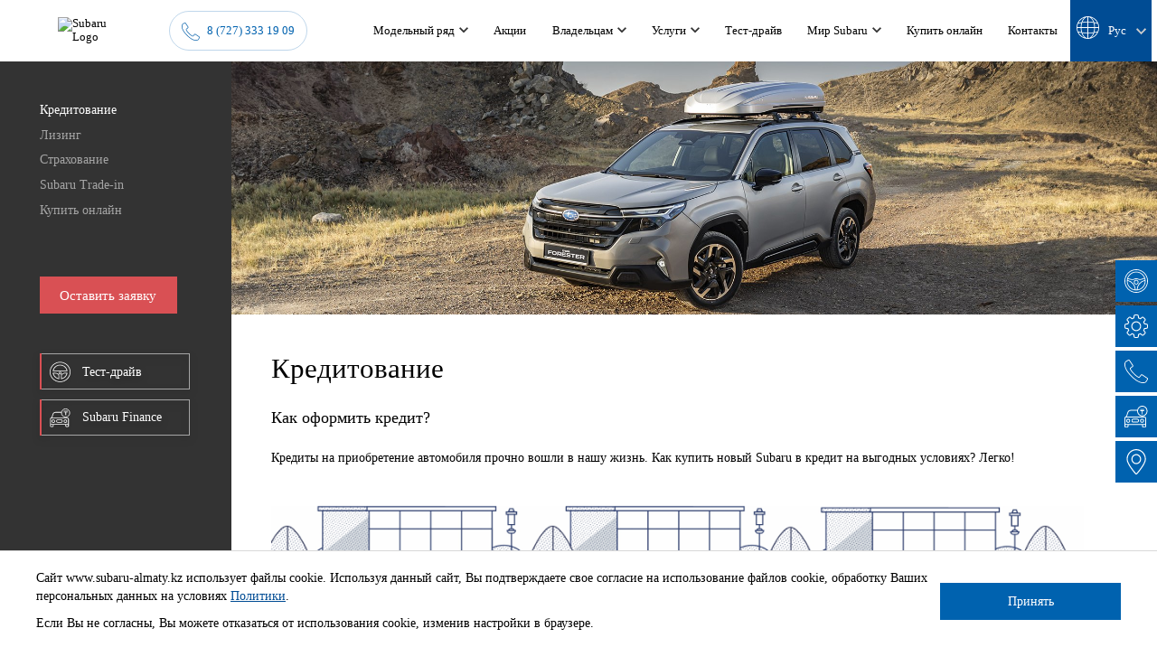

--- FILE ---
content_type: text/html; charset=UTF-8
request_url: https://subaru-almaty.kz/ru/uslugi/crediting/
body_size: 9236
content:
<!DOCTYPE html>
<html lang="ru">

<head>
	<meta charset="utf-8" />
	<meta http-equiv="X-UA-Compatible" content="IE=edge" />
	<meta name="viewport" content="width=device-width, initial-scale=1" />
	<script type="text/javascript" src="/static/js/jquery.1.11.2.min.js"></script>
<title>Кредитование</title>
	<meta name="keywords" content="" />
	<meta name="description" content="" />
	<meta name="theme-color" content="#002c5f"/>
	
		
	<link rel="shortcut icon" href="/favicon.ico" type="image/x-icon">
	
	<link rel="stylesheet" href="/static/css/libs.css?v=1720163306">
	<link rel="stylesheet" href="/static/css/styles.css?v=1764741359">	
	
		
			<link rel="stylesheet" href="/static/css/media.css?v=1762235511">
			
	
    <!-- HTML5 shim and Respond.js for IE8 support of HTML5 elements and media queries -->
    <!-- WARNING: Respond.js doesn't work if you view the page via file:// -->
    <!--[if lt IE 9]>
    <script src="https://oss.maxcdn.com/html5shiv/3.7.3/html5shiv.min.js"></script>
    <script src="https://oss.maxcdn.com/respond/1.4.2/respond.min.js"></script>
  <![endif]-->

</head>

<body class=" dealer_2">	

			<!-- Google Tag Manager -->
<script>(function(w,d,s,l,i){w[l]=w[l]||[];w[l].push({'gtm.start':
new Date().getTime(),event:'gtm.js'});var f=d.getElementsByTagName(s)[0],
j=d.createElement(s),dl=l!='dataLayer'?'&l='+l:'';j.async=true;j.src=
'https://www.googletagmanager.com/gtm.js?id='+i+dl;f.parentNode.insertBefore(j,f);
})(window,document,'script','dataLayer','GTM-K3VP5SW');</script>
<!-- End Google Tag Manager -->

<!-- Google Tag Manager (noscript) -->
<noscript><iframe src="https://www.googletagmanager.com/ns.html?id=GTM-K3VP5SW"
height="0" width="0" style="display:none;visibility:hidden"></iframe></noscript>
<!-- End Google Tag Manager (noscript) -->



<!-- Google Tag Manager -->
<script>(function(w,d,s,l,i){w[l]=w[l]||[];w[l].push({'gtm.start':
new Date().getTime(),event:'gtm.js'});var f=d.getElementsByTagName(s)[0],
j=d.createElement(s),dl=l!='dataLayer'?'&l='+l:'';j.async=true;j.src=
'https://www.googletagmanager.com/gtm.js?id='+i+dl;f.parentNode.insertBefore(j,f);
})(window,document,'script','dataLayer','GTM-PZ3H283');</script>
<!-- End Google Tag Manager -->

<!-- Google Tag Manager (noscript) -->
<noscript><iframe src="https://www.googletagmanager.com/ns.html?id=GTM-PZ3H283"
height="0" width="0" style="display:none;visibility:hidden"></iframe></noscript>
<!-- End Google Tag Manager (noscript) -->

<!-- Facebook Pixel Code -->
<script>
!function(f,b,e,v,n,t,s)
{if(f.fbq)return;n=f.fbq=function(){n.callMethod?
n.callMethod.apply(n,arguments):n.queue.push(arguments)};
if(!f._fbq)f._fbq=n;n.push=n;n.loaded=!0;n.version='2.0';
n.queue=[];t=b.createElement(e);t.async=!0;
t.src=v;s=b.getElementsByTagName(e)[0];
s.parentNode.insertBefore(t,s)}(window, document,'script',
'https://connect.facebook.net/en_US/fbevents.js');
fbq('init', '917073795870810');
fbq('track', 'PageView');
</script>
<noscript><img height="1" width="1" style="display:none"
src="https://www.facebook.com/tr?id=917073795870810&ev=PageView&noscript=1"
/></noscript>
<!-- End Facebook Pixel Code -->	
	
<header class="header">
	<div class="container container-flex">
		<a href="/ru/" class="logo">
			<picture>
				<source srcset="/static/img/logo_mob.webp" type="image/webp" media="(max-width: 799px)">
				<source srcset="/static/img/logo_mob.png" type="image/png" media="(max-width: 799px)">
				<source srcset="/static/img/logo.webp?v=1" type="image/webp" media="(min-width: 800px)">
				<source srcset="/static/img/logo.png?v=1" type="image/png" media="(min-width: 800px)">				
				<img loading="lazy" data-src="/static/img/logo.png" alt="Subaru Logo" width="302" height="181">
			</picture>
		</a>
 
				<div class="phone-btn">
		<a href="tel:87273331909" class="phone">8 (727) 333 19 09</a>	
		</div>
				<button class="mobile-menu mob hamburger--3dy" type="button" name="menu">
			<span class="hamburger-box">
				<span class="hamburger-inner"></span>
			</span>
		</button>
		<div class="header__group">
			<div class="header__top" style="display: none">
						</div>
			<nav class="header__nav">
														<div class="nav-item split">
						<a href="#" class="link dropdown-link"><span>Модельный ряд</span></a>
													<div class="menu-dropdown dropdown models">
								<div class="container container-flex">
																			<div class="model-items menu-items">
																																			<a href="/models/the-all-new-forester/osobennosti/" class="item" data-info="model_the-all-new-forester">
													<div class="img-container">
														<picture>
															<source srcset="/userdata/rubrics/rubrics_101/icon_xs.webp?1755251735" type="image/webp">
															<source srcset="/userdata/rubrics/rubrics_101/icon_xs.png?1755251735" type="image/jpeg">
															<img loading="lazy" data-src="/userdata/rubrics/rubrics_101/icon_xs.png?1755251735" alt="The All New Forester" class="img">
														</picture>														
													</div>
													<div class="item__text">
														<div class="text-lg"><span>The All New Forester</span><span class="mark">New</span></div>
																													<div class="text-xs">от 23 200 000 тг</div>
																																									</div>
												</a>
																																			<a href="/models/outback/osobennosti" class="item" data-info="model_outback">
													<div class="img-container">
														<picture>
															<source srcset="/userdata/rubrics/rubrics_28/icon_xs.webp?1649939726" type="image/webp">
															<source srcset="/userdata/rubrics/rubrics_28/icon_xs.png?1649939726" type="image/jpeg">
															<img loading="lazy" data-src="/userdata/rubrics/rubrics_28/icon_xs.png?1649939726" alt="Outback" class="img">
														</picture>														
													</div>
													<div class="item__text">
														<div class="text-lg"><span>Outback</span></div>
																													<div class="text-xs">от 25 190 000 тг</div>
																																									</div>
												</a>
																																			<a href="/models/crosstrek/osobennosti/" class="item" data-info="model_crosstrek">
													<div class="img-container">
														<picture>
															<source srcset="/userdata/rubrics/rubrics_79/icon_xs.webp?1723789727" type="image/webp">
															<source srcset="/userdata/rubrics/rubrics_79/icon_xs.png?1723789727" type="image/jpeg">
															<img loading="lazy" data-src="/userdata/rubrics/rubrics_79/icon_xs.png?1723789727" alt="Crosstrek" class="img">
														</picture>														
													</div>
													<div class="item__text">
														<div class="text-lg"><span>Crosstrek</span></div>
																													<div class="text-xs">от 19 690 000 тг</div>
																																									</div>
												</a>
																					</div>
																																<div id="model_the-all-new-forester" class="model-info menu-banner overlay-gradient active" style="background:url(/userdata/cars/cars_7/image_m.jpg?1759469282)">
												<div class="btn-group top">
													<a href="/models/the-all-new-forester/osobennosti/"><img src="/static/img/svg/car.svg" alt="img"><span class="text-sm">Обзор</span></a>
													<a href="/models/the-all-new-forester/price/"><img src="/static/img/svg/price-config.svg" alt="img"><span class="text-sm">Комплектации и цены</span></a>
													<a href="/models/the-all-new-forester/car-specification/"><img src="/static/img/svg/spec.svg" alt="img"><span class="text-sm">Характеристики</span></a>
												</div>												
																								<div class="btn-group bottom">
													<a href="/subaru-finance/"><img src="/static/img/svg/finance.svg" alt="img"><span class="text-sm">Subaru Finance.</span></a>
													<div class="sep"></div>
													<a href="/trade-in/" target="_blank"><img src="/static/img/svg/trade-in.svg" alt="img"><span class="text-sm">Subaru Trade-in</span></a>
													<div class="sep"></div>
																											<a href="https://mycar.kz/dealer/subaru_motor_almaty?&utm_source=direct&utm_medium=organic" class="online-link" target="_blank"><img src="/static/img/svg/online.svg" alt="img"><span class="text-sm">Купить онлайн</span></a>
																									</div>
											</div>
																																<div id="model_outback" class="model-info menu-banner overlay-gradient " style="background:url(/userdata/cars/cars_3/image_m.jpg?1749636047)">
												<div class="btn-group top">
													<a href="/models/outback/osobennosti"><img src="/static/img/svg/car.svg" alt="img"><span class="text-sm">Обзор</span></a>
													<a href="/models/outback/price/"><img src="/static/img/svg/price-config.svg" alt="img"><span class="text-sm">Комплектации и цены</span></a>
													<a href="/models/outback/car-specification/"><img src="/static/img/svg/spec.svg" alt="img"><span class="text-sm">Характеристики</span></a>
												</div>												
																								<div class="btn-group bottom">
													<a href="/subaru-finance/"><img src="/static/img/svg/finance.svg" alt="img"><span class="text-sm">Subaru Finance.</span></a>
													<div class="sep"></div>
													<a href="/trade-in/" target="_blank"><img src="/static/img/svg/trade-in.svg" alt="img"><span class="text-sm">Subaru Trade-in</span></a>
													<div class="sep"></div>
																											<a href="https://mycar.kz/dealer/subaru_motor_almaty?&utm_source=direct&utm_medium=organic" class="online-link" target="_blank"><img src="/static/img/svg/online.svg" alt="img"><span class="text-sm">Купить онлайн</span></a>
																									</div>
											</div>
																																<div id="model_crosstrek" class="model-info menu-banner overlay-gradient " style="background:url(/userdata/cars/cars_5/image_m.jpg?1761219583)">
												<div class="btn-group top">
													<a href="/models/crosstrek/osobennosti/"><img src="/static/img/svg/car.svg" alt="img"><span class="text-sm">Обзор</span></a>
													<a href="/models/crosstrek/price/"><img src="/static/img/svg/price-config.svg" alt="img"><span class="text-sm">Комплектации и цены</span></a>
													<a href="/models/crosstrek/car-specification/"><img src="/static/img/svg/spec.svg" alt="img"><span class="text-sm">Характеристики</span></a>
												</div>												
																								<div class="btn-group bottom">
													<a href="/subaru-finance/"><img src="/static/img/svg/finance.svg" alt="img"><span class="text-sm">Subaru Finance.</span></a>
													<div class="sep"></div>
													<a href="/trade-in/" target="_blank"><img src="/static/img/svg/trade-in.svg" alt="img"><span class="text-sm">Subaru Trade-in</span></a>
													<div class="sep"></div>
																											<a href="https://mycar.kz/dealer/subaru_motor_almaty?&utm_source=direct&utm_medium=organic" class="online-link" target="_blank"><img src="/static/img/svg/online.svg" alt="img"><span class="text-sm">Купить онлайн</span></a>
																									</div>
											</div>
																											</div>
							</div>						
											</div>					
														<div class="nav-item split">
						<a href="/ru/promo/" class="link "><span>Акции</span></a>
											</div>					
														<div class="nav-item split">
						<a href="#" class="link dropdown-link"><span>Владельцам</span></a>
													<div class="menu-dropdown dropdown ">
								<div class="container container-flex">
																			<div class="menu-items">
																							<a href="/ru/vladeltsam/zapasnyie_chasti/" class="sub-link hover"><span>Запасные части</span></a>
																							<a href="/ru/vladeltsam/aksessuaryi/" class="sub-link hover"><span>Аксессуары</span></a>
																							<a href="/ru/vladeltsam/servis_i_garantiya/" class="sub-link hover"><span>Сервис и гарантия</span></a>
																							<a href="/ru/vladeltsam/manuals/" class="sub-link hover"><span>Руководства по эксплуатации</span></a>
																							<a href="/ru/vladeltsam/servisnyie_kampanii/" class="sub-link hover"><span>Сервисные кампании</span></a>
																							<a href="/ru/vladeltsam/informatsiya_dlya_posetiteley_avtosalona/" class="sub-link hover"><span>Информация для посетителей автосалона</span></a>
																							<a href="/ru/vladeltsam/tehnicheskoe-obslujivanie/" class="sub-link hover"><span>Техническое обслуживание</span></a>
																							<a href="/ru/vladeltsam/sistemyi-pomoschi-voditelyu/" class="sub-link hover"><span>Системы помощи водителю</span></a>
																							<a href="/dealers/zapisatsya_na_servis/" class="sub-link hover"><span>Записаться на сервис</span></a>
																					</div>
										<div class="menu-banner" style="background:url(/userdata/rubrics/rubrics_3/icon_b.jpg?1713960570)"></div>
																	</div>
							</div>						
											</div>					
														<div class="nav-item split">
						<a href="#" class="link dropdown-link"><span>Услуги</span></a>
													<div class="menu-dropdown dropdown ">
								<div class="container container-flex">
																			<div class="menu-items">
																							<a href="/ru/uslugi/crediting/" class="sub-link hover"><span>Кредитование</span></a>
																							<a href="/ru/uslugi/lizing/" class="sub-link hover"><span>Лизинг</span></a>
																							<a href="/ru/uslugi/strahovanie/" class="sub-link hover"><span>Страхование</span></a>
																					</div>
										<div class="menu-banner" style="background:url(/userdata/rubrics/rubrics_4/icon_b.jpg?1624274675)"></div>
																	</div>
							</div>						
											</div>					
														<div class="nav-item split">
						<a href="/ru/test-drive/" class="link "><span>Тест-драйв</span></a>
											</div>					
																			<div class="nav-item split">
						<a href="#" class="link dropdown-link"><span>Мир Subaru</span></a>
													<div class="menu-dropdown dropdown ">
								<div class="container container-flex">
																			<div class="menu-items">
																							<a href="/ru/mir-subaru/novosti/" class="sub-link hover"><span>Новости</span></a>
																							<a href="/mir-subaru/tehnologii_i_bezopasnost/subaru-boxer/" class="sub-link hover"><span>Технологии и безопасность</span></a>
																							<a href="/ru/mir-subaru/history/" class="sub-link hover"><span>История успеха</span></a>
																							<a href="/ru/mir-subaru/obrabotka_personalnyih_dannyih/" class="sub-link hover"><span>Обработка персональных данных</span></a>
																					</div>
										<div class="menu-banner" style="background:url(/userdata/rubrics/rubrics_7/icon_b.jpg?1650950247)"></div>
																	</div>
							</div>						
											</div>					
														<div class="nav-item split">
						<a href="https://mycar.kz/dealer/subaru_motor_almaty?utm_source=website_diler&utm_medium=cpa&utm_campaign=main" class="link "><span>Купить онлайн</span></a>
											</div>					
													<div class="nav-item split">
						<a href="/dealers/contacts/" class="link"><span>Контакты</span></a>
					</div>
								<div class="lang__switcher nav-item">
					<a href="#" class="link active">
													<span>Рус</span>
																	</a>
					<div class="dropdown">
						<a href="/ru/uslugi/crediting/">Рус</a>
						<a href="/kk/uslugi/crediting/">Қаз</a>

						
					</div>
				</div>
							</nav>
		</div>
	</div>
</header>	
	<main class="main">
	<div class="crediting">
		<div class="side-nav-container">
			<div class="sticky">
				<aside class="side-nav">
					<nav class="side-menu">
													<a href="/ru/uslugi/crediting/" class="active">Кредитование</a>
													<a href="/ru/uslugi/lizing/" class="">Лизинг</a>
													<a href="/ru/uslugi/strahovanie/" class="">Страхование</a>
													<a href="/ru/uslugi/subaru-trade-in/" class="">Subaru Trade-in</a>
													<a href="https://mycar.kz/dealer/subaru_kuldzhinka?utm_source=website_diler&utm_medium=cpa&utm_campaign=main" class="">Купить онлайн</a>
											</nav>
					<a href="#" class="btn-request btn-red showPopupForm" data-title="Оставить заявку" data-note="crediting"><span>Оставить заявку</span></a>
					<div class="services-btn-group">
						<a href="/test-drive/"><span class="test-drive-ico icon"></span><span>Тест-драйв</span></a>

						<a href="/subaru-finance/"><span class="finance-ico icon"></span><span>Subaru Finance</span></a>
					</div>
				</aside>
			</div>
			<div class="content">
				<div class="content__banner"
												style="background-image:url(/userdata/rubrics/rubrics_14/icon_b.jpg?1762336245);">
				</div>
				<div class="section">
					<h1 class="sub-title">Кредитование</h1>
					<div class="text-group text"><h4>Как оформить кредит?</h4>
<p>Кредиты на приобретение автомобиля прочно вошли в нашу жизнь. Как купить новый Subaru в кредит на выгодных условиях? Легко!</p>
<p><img src="/userdata/uploads/u5/1616978503.png" alt="" /></p>
<div class="numbers container-grid grid-3">
<div class="item bg-blue">
<div class="title-group white-line">
<div class="big-num">01</div>
<p>Прийти в дилерский центр Subaru и получить консультацию</p>
</div>
</div>
<div class="item bg-blue">
<div class="title-group white-line">
<div class="big-num">02</div>
<p>Подать заявку и получить одобрение из банка</p>
</div>
</div>
<div class="item bg-blue">
<div class="title-group white-line">
<div class="big-num">03</div>
<p>Оплатить первоначальный взнос и получить новый автомобиль</p>
</div>
</div>
</div>
<p class="blue-line-left">К дополнительным преимуществам автокредитования относятся приобретение автомобиля с готовыми техпаспортом и госномерами, а также получение особых условий технического обслуживания на фирменном сервисе.</p>
<p><a class="btn btn-blue showPopupForm" href="#" data-note="credit" data-action="credit">Узнать подробнее</a></p>
<p>&nbsp;</p>
<h4>Кредитные программы</h4>
<p>Рады предложить Вам воспользоваться программами кредитования, специально разработанными для клиентов Subaru совместно с Банками-Партнерами. Приходите в любой автосалон Subaru, пройдите консультацию у менеджера любого банка или консультанта автосалона, и условия Вас приятно удивят!</p>
<p>Если Вы хотите купить автомобиль с пробегом, то наши Партнеры-Банки также помогут Вам оформить кредит по различным программам, специально разработанным для наших клиентов.</p></div>
					
										
						<div class="panel">
							<div class="col">
								<p>Наши партнеры</p>
							</div>
							<div class="col">
								<p>Описание</p>
							</div>
						</div>
						<div class="vertical-tabs">
							<ul class="tabs">
																	<li class="tab active" data-tab="program-0">Mycar Finance</li>
																	<li class="tab " data-tab="program-1">Eurasian Bank</li>
																	<li class="tab " data-tab="program-2">Bereke Bank</li>
																	<li class="tab " data-tab="program-3">Банк Центр Кредит</li>
															</ul>
															<div id="program-0" class="tab-content text active">
									<p><img src="/userdata/items/items_1/image_m.png?1714477720" alt="Mycar Finance" /></p><br />
									<table>
<tbody>
<tr>
<td style="text-align: center;" colspan="2"><strong><strong>Программа для покупки новых автомобилей</strong></strong></td>
</tr>
<tr>
<td colspan="2">Доступна для новых автомобилей &nbsp;<span lang="EN-US">Subaru</span>.</td>
</tr>
<tr>
<td>Первоначальный взнос</td>
<td>от 20%</td>
</tr>
<tr>
<td>Срок автокредита</td>
<td>от 12 до 84 месяцев</td>
</tr>
</tbody>
</table>
<p class="228bf8a64b8551e1MsoNormal">Возможные методы погашения автокредита:</p>
<ul>
<li>Аннуитет</li>
<li>Равными долями<strong style="text-align: center;">&nbsp;</strong></li>
</ul>
<table border="0">
<tbody>
<tr>
<td style="text-align: center;" colspan="2"><strong>Программа Classic для покупки автомобилей с пробегом с ДЦ</strong></td>
</tr>
<tr>
<td colspan="2">Доступна для большей части моделей авто&nbsp;</td>
</tr>
<tr>
<td>Первоначальный взнос</td>
<td>от 20% (в зависимости от фактического возраста автомобиля)</td>
</tr>
<tr>
<td>Срок автокредита</td>
<td>от 12 до 84 месяцев (в зависимости от фактического возраста автомобиля)</td>
</tr>
</tbody>
</table>
<p class="228bf8a64b8551e1MsoNormal">Возможные методы погашения автокредита:</p>
<ul>
<li>Аннуитет</li>
<li>Равными долями</li>
</ul>
<div>Для рассмотрения заявки на получение автокредита необходимо предоставить водительское удостоверение и документ, удостоверяющий личность: удостоверение личности гражданина РК/ паспорт гражданина РК/ вид на жительство в РК.</div>
<div>&nbsp;</div>
<div>
<p style="text-align: center;"><strong>Преимущества программ Mycar Finance:</strong></p>
<ul>
<li>Досрочное погашение в любое время без комиссий и штрафных санкций.</li>
<li>Программы микрокредитования доступны для физических лиц.</li>
<li>Комиссия за досрочное погашение 0%</li>
<li>Возраст заемщика от 21 до 63 лет на момент подачи заявки.</li>
<li>Страхование КАСКО и страхование жизни включены в автокредит</li>
<li>Покупка авто с пробегом не старше 2012 года выпуска</li>
<li>Несколько способов оплаты полученного микрокредита: касса и платежные терминалы Народного банка с взиманием комиссии согласно тарифам банка, онлайн платеж посредством приложения Homebank без комиссии.</li>
</ul>
<p><sub>*Настоящее предложение носит исключительно информационный характер. ТОО &laquo;МФО &laquo;MyCar Finance&raquo; оставляет за собой право в одностороннем порядке в любое время вносить изменения в условия программ.</sub></p>
</div>								</div>
															<div id="program-1" class="tab-content text ">
									<p><img src="/userdata/items/items_2/image_m.png" alt="Eurasian Bank" /></p><br />
									<table>
<tbody>
<tr>
<td colspan="2">Автокредитование новых и подержанных автомобилей</td>
</tr>
<tr>
<td>Рассмотрение и оформление кредита</td>
<td>до 3 дней</td>
</tr>
<tr>
<td>Первоначальный взнос</td>
<td>от 10%</td>
</tr>
<tr>
<td>Срок кредитования</td>
<td>&nbsp;до 7 лет</td>
</tr>
<tr>
<td>Номинальная ставка</td>
<td>от 25%</td>
</tr>
<tr>
<td>Максимальная сумма займа</td>
<td>до 30 000 000 тенге</td>
</tr>
<tr>
<td>Возможность кредитования</td>
<td>без подтверждения дохода</td>
</tr>
<tr>
<td>Комиссии</td>
<td>отсутствуют</td>
</tr>
<tr>
<td>Регистрация автомобиля</td>
<td>за счет средств банка</td>
</tr>
<tr>
<td>Оформление КАСКО</td>
<td>за счет средств банка</td>
</tr>
</tbody>
</table>								</div>
															<div id="program-2" class="tab-content text ">
									<p><img src="/userdata/items/items_3/image_m.png?1669628624" alt="Bereke Bank" /></p><br />
									<table>
<tbody>
<tr>
<td colspan="2">Автокредитование новых и подержанных автомобилей</td>
</tr>
<tr>
<td>Рассмотрение и оформление кредита</td>
<td>от 1-го дня</td>
</tr>
<tr>
<td>Первоначальный взнос</td>
<td>от 10%</td>
</tr>
<tr>
<td>Срок кредитования</td>
<td>до 84 месяцев</td>
</tr>
<tr>
<td>Номинальная ставка по новым автомобилям</td>
<td>от 20,49% (ГЭСВ от 22,79%)</td>
</tr>
<tr>
<td>Номинальная ставка по автомобилям с пробегом</td>
<td>от 25,99% (ГЭСВ от 29,62%)</td>
</tr>
</tbody>
</table>								</div>
															<div id="program-3" class="tab-content text ">
									<p><img src="/userdata/items/items_55/image_m.png" alt="Банк Центр Кредит" /></p><br />
									<table>
<tbody>
<tr>
<td colspan="2">Автокредитование новых и подержанных автомобилей</td>
</tr>
<tr>
<td>Рассмотрение и оформление кредита</td>
<td>от 1-го дня</td>
</tr>
<tr>
<td>Первоначальный взнос</td>
<td>от 10%</td>
</tr>
<tr>
<td>Срок кредитования</td>
<td>до 84 месяцев</td>
</tr>
<tr>
<td>Номинальная ставка по новым автомобилям</td>
<td>от 20,2% (ГЭСВ от 22,16 %)</td>
</tr>
<tr>
<td>Номинальная ставка по автомобилям с пробегом</td>
<td>от 24,4% (ГЭСВ от 27,29 %)</td>
</tr>
</tbody>
</table>								</div>
															
						</div>
									</div>
				<div class="gap"></div>
			</div>
		</div>
		<div class="services_widget ">
				<a href="/"><img src="/static/img/svg/phone.svg " alt="icon "></a>
				<a href="/test-drive/"><img src="/static/img/svg/test-drive.svg " alt="icon "></a>
				<a href="/dealers/contacts/ "><img src="/static/img/svg/dealer.svg " alt="icon "></a>
		</div>

		
		<div class="popup mfp-hide">
			<div class="popup-container" style="max-width: 1000px; max-height:90vh; overflow:auto; padding: 4rem">
				<div class="popup-content">
											<div class="text">
							<table>
<tbody>
<tr>
<td style="text-align: center;" colspan="2"><strong><strong>Программа для покупки новых автомобилей</strong></strong></td>
</tr>
<tr>
<td colspan="2">Доступна для новых автомобилей &nbsp;<span lang="EN-US">Subaru</span>.</td>
</tr>
<tr>
<td>Первоначальный взнос</td>
<td>от 20%</td>
</tr>
<tr>
<td>Срок автокредита</td>
<td>от 12 до 84 месяцев</td>
</tr>
</tbody>
</table>
<p class="228bf8a64b8551e1MsoNormal">Возможные методы погашения автокредита:</p>
<ul>
<li>Аннуитет</li>
<li>Равными долями<strong style="text-align: center;">&nbsp;</strong></li>
</ul>
<table border="0">
<tbody>
<tr>
<td style="text-align: center;" colspan="2"><strong>Программа Classic для покупки автомобилей с пробегом с ДЦ</strong></td>
</tr>
<tr>
<td colspan="2">Доступна для большей части моделей авто&nbsp;</td>
</tr>
<tr>
<td>Первоначальный взнос</td>
<td>от 20% (в зависимости от фактического возраста автомобиля)</td>
</tr>
<tr>
<td>Срок автокредита</td>
<td>от 12 до 84 месяцев (в зависимости от фактического возраста автомобиля)</td>
</tr>
</tbody>
</table>
<p class="228bf8a64b8551e1MsoNormal">Возможные методы погашения автокредита:</p>
<ul>
<li>Аннуитет</li>
<li>Равными долями</li>
</ul>
<div>Для рассмотрения заявки на получение автокредита необходимо предоставить водительское удостоверение и документ, удостоверяющий личность: удостоверение личности гражданина РК/ паспорт гражданина РК/ вид на жительство в РК.</div>
<div>&nbsp;</div>
<div>
<p style="text-align: center;"><strong>Преимущества программ Mycar Finance:</strong></p>
<ul>
<li>Досрочное погашение в любое время без комиссий и штрафных санкций.</li>
<li>Программы микрокредитования доступны для физических лиц.</li>
<li>Комиссия за досрочное погашение 0%</li>
<li>Возраст заемщика от 21 до 63 лет на момент подачи заявки.</li>
<li>Страхование КАСКО и страхование жизни включены в автокредит</li>
<li>Покупка авто с пробегом не старше 2012 года выпуска</li>
<li>Несколько способов оплаты полученного микрокредита: касса и платежные терминалы Народного банка с взиманием комиссии согласно тарифам банка, онлайн платеж посредством приложения Homebank без комиссии.</li>
</ul>
<p><sub>*Настоящее предложение носит исключительно информационный характер. ТОО &laquo;МФО &laquo;MyCar Finance&raquo; оставляет за собой право в одностороннем порядке в любое время вносить изменения в условия программ.</sub></p>
</div>						</div>
											<div class="text">
							<table>
<tbody>
<tr>
<td colspan="2">Автокредитование новых и подержанных автомобилей</td>
</tr>
<tr>
<td>Рассмотрение и оформление кредита</td>
<td>до 3 дней</td>
</tr>
<tr>
<td>Первоначальный взнос</td>
<td>от 10%</td>
</tr>
<tr>
<td>Срок кредитования</td>
<td>&nbsp;до 7 лет</td>
</tr>
<tr>
<td>Номинальная ставка</td>
<td>от 25%</td>
</tr>
<tr>
<td>Максимальная сумма займа</td>
<td>до 30 000 000 тенге</td>
</tr>
<tr>
<td>Возможность кредитования</td>
<td>без подтверждения дохода</td>
</tr>
<tr>
<td>Комиссии</td>
<td>отсутствуют</td>
</tr>
<tr>
<td>Регистрация автомобиля</td>
<td>за счет средств банка</td>
</tr>
<tr>
<td>Оформление КАСКО</td>
<td>за счет средств банка</td>
</tr>
</tbody>
</table>						</div>
											<div class="text">
							<table>
<tbody>
<tr>
<td colspan="2">Автокредитование новых и подержанных автомобилей</td>
</tr>
<tr>
<td>Рассмотрение и оформление кредита</td>
<td>от 1-го дня</td>
</tr>
<tr>
<td>Первоначальный взнос</td>
<td>от 10%</td>
</tr>
<tr>
<td>Срок кредитования</td>
<td>до 84 месяцев</td>
</tr>
<tr>
<td>Номинальная ставка по новым автомобилям</td>
<td>от 20,49% (ГЭСВ от 22,79%)</td>
</tr>
<tr>
<td>Номинальная ставка по автомобилям с пробегом</td>
<td>от 25,99% (ГЭСВ от 29,62%)</td>
</tr>
</tbody>
</table>						</div>
											<div class="text">
							<table>
<tbody>
<tr>
<td colspan="2">Автокредитование новых и подержанных автомобилей</td>
</tr>
<tr>
<td>Рассмотрение и оформление кредита</td>
<td>от 1-го дня</td>
</tr>
<tr>
<td>Первоначальный взнос</td>
<td>от 10%</td>
</tr>
<tr>
<td>Срок кредитования</td>
<td>до 84 месяцев</td>
</tr>
<tr>
<td>Номинальная ставка по новым автомобилям</td>
<td>от 20,2% (ГЭСВ от 22,16 %)</td>
</tr>
<tr>
<td>Номинальная ставка по автомобилям с пробегом</td>
<td>от 24,4% (ГЭСВ от 27,29 %)</td>
</tr>
</tbody>
</table>						</div>
									</div>
				<div class="popup-close"></div>
			</div>
		</div>
	</div>
</main>
	
<footer class="footer">
	<div class="content-width">
		<div class="container-flex flex-3">
			<div class="row">
				<h5>Пройти тест-драйв</h5>
				<a href="/ru/test-drive/" class="btn btn-red">Записаться</a>
			</div>
			<div class="row">
				<h5>Автокредитование Subaru Finance</h5>
				<a href="/ru/subaru-finance/" class="btn btn-white showPopupForm" data-note="credit" data-action="credit" data-title="Автокредитование Subaru Finance">Оставить заявку</a>
			</div>
		</div>
		<hr />
		<nav class="footer__nav">			
												
					<div class="col">
						<div class="title-s">Модельный ряд</div>
						<div class="group">
															<a href="/models/the-all-new-forester/osobennosti/" class="link hover">The All New Forester</a>
															<a href="/models/outback/osobennosti" class="link hover">Outback</a>
															<a href="/models/crosstrek/osobennosti/" class="link hover">Crosstrek</a>
													</div>
													<a href="/ru/promo/" class="title-s single-link">Акции</a>
											</div>
																							
					<div class="col">
						<div class="title-s">Владельцам</div>
						<div class="group">
															<a href="/ru/vladeltsam/zapasnyie_chasti/" class="link hover">Запасные части</a>
															<a href="/ru/vladeltsam/aksessuaryi/" class="link hover">Аксессуары</a>
															<a href="/ru/vladeltsam/servis_i_garantiya/" class="link hover">Сервис и гарантия</a>
															<a href="/ru/vladeltsam/manuals/" class="link hover">Руководства по эксплуатации</a>
															<a href="/ru/vladeltsam/servisnyie_kampanii/" class="link hover">Сервисные кампании</a>
															<a href="/ru/vladeltsam/informatsiya_dlya_posetiteley_avtosalona/" class="link hover">Информация для посетителей автосалона</a>
															<a href="/ru/vladeltsam/tehnicheskoe-obslujivanie/" class="link hover">Техническое обслуживание</a>
															<a href="/ru/vladeltsam/sistemyi-pomoschi-voditelyu/" class="link hover">Системы помощи водителю</a>
															<a href="/dealers/zapisatsya_na_servis/" class="link hover">Записаться на сервис</a>
													</div>
											</div>
																
					<div class="col">
						<div class="title-s">Услуги</div>
						<div class="group">
															<a href="/ru/uslugi/crediting/" class="link hover">Кредитование</a>
															<a href="/ru/uslugi/lizing/" class="link hover">Лизинг</a>
															<a href="/ru/uslugi/strahovanie/" class="link hover">Страхование</a>
													</div>
													<a href="/ru/test-drive/" class="title-s single-link">Тест-драйв</a>
											</div>
																							
					<div class="col">
						<div class="title-s">Дилеры</div>
						<div class="group">
															<a href="/ru/dealers/contacts/" class="link hover">Дилерская сеть</a>
															<a href="/trade-in/" class="link hover">Автомобили с пробегом</a>
															<a href="/ru/dealers/zapisatsya_na_servis/" class="link hover">Записаться на сервис</a>
															<a href="/ru/dealers/kak_stat_dilerom/" class="link hover">Как стать дилером?</a>
													</div>
											</div>
																
					<div class="col">
						<div class="title-s">Мир Subaru</div>
						<div class="group">
															<a href="/ru/mir-subaru/novosti/" class="link hover">Новости</a>
															<a href="/mir-subaru/tehnologii_i_bezopasnost/subaru-boxer/" class="link hover">Технологии и безопасность</a>
															<a href="/ru/mir-subaru/history/" class="link hover">История успеха</a>
															<a href="/ru/mir-subaru/obrabotka_personalnyih_dannyih/" class="link hover">Обработка персональных данных</a>
															<a href="/ru/mir-subaru/about-history/" class="link hover">История</a>
													</div>
													<a href="https://mycar.kz/dealer/subaru_motor_almaty?utm_source=website_diler&utm_medium=cpa&utm_campaign=main" class="title-s single-link">Купить онлайн</a>
											</div>
																</nav>
		<hr />
		<div class="disclaimer text-sm">
							Информация касательно стоимости, модельного ряда, характеристик, наличия комплектации продукции/автомобиля и наличия опции и/или оборудования в такойкомплектации (далее – «Информация»), изложенная на данном сайте и прайс-листах, носит исключительно информативный характер, зависит от местных условий, ограничений и, следовательно может различаться в зависимости от моделей и комплектаций, и не является публичной офертой, согласно ст. 447 Гражданского Кодекса РК. Максимальные цены и Информация изложенные на данном сайте и прайс-листах могут, без предварительного уведомления со стороны Дистрибутора, отличаться от фактических цен и информаций Дилера на местах продаж, в связи с чем подробную и актуальную Информацию Вы можете получить у официального Дилера в Вашем городе. Основные условия приобретения какого-либо автомобиля или продукции определяются в соответствующих договорах купли-продажи.					</div>
		<div class="container-flex">
			<div class="contacts-group">
				<div class="social">
											<a href="https://www.instagram.com/subaru.motor.almaty/" class="link inst hover hover-opacity" target="_blank" rel="nofollow"></a>
																<a href="https://www.facebook.com/subaru.motor.almaty/" class="link fb hover hover-opacity" target="_blank" rel="nofollow"></a>
																<a href="https://www.youtube.com/channel/UC_Ih-LrZIhQvqqLG6VUmFmw" class="link yt hover hover-opacity" target="_blank" rel="nofollow"></a>
											
						<a href="https://www.tiktok.com/@subaru.motor.almaty?lang=ru-RU" class="link tt hover hover-opacity" target="_blank" rel="nofollow"></a>
									</div>				
				<div class="contact-center">
					<p>Контакт центр: 
													<a href="tel:7007" class="hover hover-opacity">7007</a>	
											</p>
				</div>
			</div>

			<div class="copyright text-right">

				
									<div class="astana_motors-logo"><img src="/static/img/logo_astana_motors.svg" alt="logo"></div>
					2026 TOO "Subaru Kazakhstan" в составе КМК "Астана Моторс"				
			</div>
		</div>

	</div>
</footer>  
	<div class="services_widget">
	<a href="/ru/test-drive/"><img src="/static/img/svg/test-drive.svg?v=1" alt="icon"></a>
	<a href="/ru/dealers/zapisatsya_na_servis/"><img src="/static/img/svg/service.svg" alt="icon"></a>
	<a href="#" class="showPopupForm"><img src="/static/img/svg/call.svg" alt="icon"></a>
	<a href="/ru/uslugi/crediting/"><img src="/static/img/svg/finance.svg" alt="icon"></a>
	<a href="/ru/dealers/contacts/"><img src="/static/img/svg/dealers.svg" alt="icon"></a>
</div>	<div class="btnScrollTop">
		<svg width="12" height="6" fill="none" xmlns="http://www.w3.org/2000/svg"><path d="M0 1l1.2-1 6 5L6 6 0 1z" fill="#666"/><path d="M6 6L4.8 5l6-5L12 1 6 6z" fill="#666"/></svg>
	</div>
	<!-- PLUGINS  -->		
	<script src="/static/js/libs.js?v=1747052191"></script>
  <script src="/static/js/scripts.js?v=1760005690"></script>	
	

	<!-- popup -->
		<!-- end popup -->	

			<!-- Smartpoint Code Start -->
<script type="text/javascript">
	(function(w, p) {
		var a, s;
		(w[p] = w[p] || []).push(
			"uid=131072",
			"site="+encodeURIComponent(window.location.href)
		);
		a = document.createElement('script'); a.type = 'text/javascript'; a.async = true;	a.charset='utf-8';
		a.src = 'https://panel.smartpoint.pro/collectwidgets/?'+window.SMP_params.join('&');
		s = document.getElementsByTagName('script')[0]; s.parentNode.insertBefore(a, s);
	})(window, 'SMP_params');
</script>
<!-- Smartpoint Code End -->

<script type="text/javascript" src="https://w.codus.kz/widget_whatsapp_haval_almaty.js"></script>

<!-- calltouch -->
<script type="text/javascript">
(function(w,d,n,c){w.CalltouchDataObject=n;w[n]=function(){w[n]["callbacks"].push(arguments)};if(!w[n]["callbacks"]){w[n]["callbacks"]=[]}w[n]["loaded"]=false;if(typeof c!=="object"){c=[c]}w[n]["counters"]=c;for(var i=0;i<c.length;i+=1){p(c[i])}function p(cId){var a=d.getElementsByTagName("script")[0],s=d.createElement("script"),i=function(){a.parentNode.insertBefore(s,a)},m=typeof Array.prototype.find === 'function',n=m?"init-min.js":"init.js";s.type="text/javascript";s.async=true;s.src="https://mod.calltouch.ru/"+n+"?id="+cId;if(w.opera=="[object Opera]"){d.addEventListener("DOMContentLoaded",i,false)}else{i()}}})(window,document,"ct","zvbikmq6");
</script>
<!-- calltouch -->		<div id="disclaim" class="disclaim">
  <div class="container-flex">
    			<div class="text-sm">
				<p>Сайт www.subaru-almaty.kz использует файлы cookie. Используя данный сайт, Вы подтверждаете свое согласие на использование файлов cookie, обработку Ваших персональных данных на условиях <a href="/mir-subaru/obrabotka_personalnyih_dannyih/" target="_black">Политики </a>.</p>
				<p>Если Вы не согласны, Вы можете отказаться от использования cookie, изменив настройки в браузере.</p>
			</div>
			<button class="btn btn-blue">Принять</button>
      </div>
</div>			
	
	

<!-- <script src="https://unpkg.com/magic-snowflakes/dist/snowflakes.min.js"></script>
<script>
    var sf = new Snowflakes({
        color: "#48a4f9"
    });
</script> -->

</body>

</html>

--- FILE ---
content_type: text/css
request_url: https://w.codus.kz/static/widgets/forms/css/styles.css
body_size: 1594
content:
.codus__modal {
  display: flex;
  align-items: center;
  width: 100%;
  height: 100%;
  position: fixed;
  top: 0;
  left: 0;
  opacity: 0;
  z-index: -1;
  font-family: inherit;
}

.codus__modal.active {
  opacity: 1;
  z-index: 9999999999;
  transition: opacity .3s ease;
}

.codus__modal::before {
  content: '';
  display: block;
  background: rgba(0, 0, 0, 0.65);
  position: fixed;
  width: 100%;
  height: 100%;
  top: 0;
  left: 0;
  z-index: 1;
}

.codus__form-container {
  max-width: 480px;
  padding: 40px 40px 50px;
  margin: 0 auto;
  border-radius: 5px;
  box-shadow: 0 2px 12px -5px #60605B;
  background-color: #fff;
  width: 100%;
  font-size: 14px;
  position: relative;
  z-index: 9;
}

.codus__form-title {
  font-size: 22px;
  font-weight: 500;
  line-height: 1.4;
}

.codus__form-text {
  margin: 15px 0;
}

.codus__form-row {
  position: relative;
  display: flex;
  flex-direction: column;
}

.codus__form-row:not(:last-child) {
  margin-bottom: 15px;
}

.codus__form-label {
  margin-bottom: 5px;
}

.codus__form-row .codus__input-field, 
.codus__form-row select.codus__input-field{
  font-family: inherit;
  padding: 10px 15px;
  border: 1px solid #BFBAAF;
	background:#fff;
	width:100%;
}

select.codus__input-field{color:#000;}
select.codus__input-field optgroup{color:#000;}
select.codus__input-field option{background:#fff;color:#000;}

.bmw select.codus__input-field optgroup{background:#1c69d4;color:#fff;font-weight:300;}
.bmw select.codus__input-field option{color:#000;}
.bmw .codus__btn-submit{background:#1c69d4;font-weight:400;}
.bmw .codus__form-title{color:#1c69d4;}

.codus__form-checkbox {
  margin: 25px 0;
}

.codus__form-checkbox label {
  font-weight: 300;
  color: #202020;
  font-size: 14px;
  display: flex;
  align-items: center;
  cursor: pointer;
  -webkit-user-select: none;
  -moz-user-select: none;
  -ms-user-select: none;
  user-select: none;
}

.codus__form-checkbox label:before {
  content: '';
  -webkit-appearance: none;
  background-color: transparent;
  border: 2px solid #111 !important;
  padding: 8px;
  display: inline-block;
  position: relative;
  vertical-align: middle;
  cursor: pointer;
  margin-right: 10px;
  width: auto !important;
  height: auto !important;
}

.codus__form-checkbox label:after {
  display: none;
}

.codus__form-checkbox label span {
  color: #202020 !important;
}

.codus__form-checkbox input:checked+label:after {
  content: '';
  display: block;
  position: absolute;
  top: 3px;
  left: 8px;
  width: 5px;
  height: 11px;
  border: solid #111;
  border-width: 0 2px 2px 0;
  -webkit-transform: rotate(45deg);
  transform: rotate(45deg);
}

.codus__form-checkbox input[type="checkbox"]{opacity:0;position:absolute;left:auto !important;}

.codus__btn-submit {
  background-color: #111;
  color: #fff;
  font-family: inherit;
  font-weight: bold;
  text-transform: uppercase;
  width: 100%;
  padding: 12px 0;
  border: none;
  cursor: pointer;
  border-radius: 2px;
}

.codus__btn-submit.loading{background-image:url(https://bytesystem.kz/static/widgets/forms/img/loading.svg);background-repeat:no-repeat;background-size:30%;background-position:center;text-indent:200%;white-space:nowrap;overflow:hidden;}

.codus__notice {
  font-size: 12px;
  margin-top: 20px;
}

.codus__flex {
  display: flex;
  flex-wrap: wrap;
  width: 100%;
}

.codus__close-btn, .codus__widget-close {
  position: absolute;
  top: 0;
  right: -40px;
  cursor: pointer;
  font-size: 20px;
}

.codus__widget-close {
  right: 30px;
}

.codus__close-btn::before {
  content: 'x';
  width: 30px;
  height: 30px;
  display: flex;
  justify-content: center;
  align-items: center;
  color: #fff;
  border-radius: 50%;
}

.codus__widget-close::before {
  content: 'x';
  width: 30px;
  height: 30px;
  display: flex;
  justify-content: center;
  align-items: center;
  color: #333;
  position: absolute;
}

.codus__form {
  width: 100%;
}

.codus__form-result {
  font-weight: 400;
  font-size: 16px;
	margin-top:20px;
}

#offer-frame {
  display: flex;
  align-items: center;
  flex-direction: column;
  width: 100%;
}

#offer-frame iframe {
  width: 100%;
  height: 100%;
  border: none;
}

#special-offer-button {
  position: fixed;
  left: 30px;
  bottom: 40px;
  width: 380px;
  max-width: 92%;
  padding: 16px 20px;
  border-radius: 5px;
  box-shadow: 0 2px 6px -2px #60605B;
  background: #fff;
  z-index: 100;
}

#special-offer-button.active {
  display: block;
}

#special-offer-button h4 {
  font-size: 18px;
  margin: 0 0 10px;
}

#special-offer-button p {
  font-size: 14px;
  margin-bottom: 15px;
}

#special-offer-button button {
  display: block;
}

#special-offer-button {
  opacity: 0;
  z-index: -1;
  transition: .7s ease-in-out;
  transform: translateY(-30px);
}

#special-offer-button.active {
  opacity: 1;
  z-index: 1001;
  transform: translateY(0);
}

/********* WhatsApp Button ***********/
.codus_whatsapp_button{display: inline-block;position: fixed;color: #fff;height: 48px;left:25px;bottom:30px;border-radius: 24px;padding:0 22px 0 48px;line-height:49px;background: #28B351 url(https://bytesystem.kz/static/widgets/forms/img/whatsapp_ico.svg) no-repeat 15px center;cursor: pointer;font-size:15px;font-family:inherit;z-index:50;}

.codus_offer_button{display: inline-block;position:fixed;color:#fff;height:48px;left:180px;bottom:30px;border-radius: 24px;padding:0 22px;line-height:49px;background:#1c69d4;cursor: pointer;font-size:15px;font-family:Asimov;white-space:nowrap;z-index:50;}


.hyundai_krg{left:230px;bottom:20px;height:54px;line-height:54px;border-radius:27px;font-size:16px;font-weight:500;font-family:Hyundai;text-decoration:none;}

/********************************/
.loading{font-size:inherit;}
.subaru .codus__btn-submit{font-weight:300;}
.subaru#special-offer-button p{line-height:1.5;}
.subaru .codus__btn-submit{background-color:#0062AF;}
.subaru .codus__btn-submit.loading{display:block;}
.subaru .codus__form-checkbox input:checked+label:after{background:none;top:1px;left:6px;}

.hyundai .codus__btn-submit{background-color:#002c5f;font-weight:500;}
.codus__select-field::after {content: '';background: url(../img/ico-select-right-arr.png) no-repeat center;width: 2.9rem;height: 0.6rem;position: absolute;right: 0;-webkit-user-select: none;-moz-user-select: none;-ms-user-select: none;user-select: none;top: 5.5rem;}

@media screen and (max-width: 640px) {
  #special-offer-button {
    left: 15px;
  }
  .codus__form-container {
    max-width: 92%;
    padding: 30px 25px;
  }

  .codus__close-btn::before {
    color: #000;
  }
  .codus__close-btn {
    right: 0;
  }
  .codus__widget-close {
    right: 32px;
  }
  .codus__form-checkbox label span {
    font-size: 13px;
  }
  .codus__flex {
    position: relative;
    flex-direction: column;
    align-items: flex-start;
  }
	
	.codus_whatsapp_button{height:40px;left:15px;bottom:70px;padding:0 20px 0 44px;line-height:40px;font-size:14px;}

	.codus_offer_button{height:40px;left:15px;bottom:15px;line-height:40px;font-size:14px;}	

	.hyundai_krg{left:185px;bottom:20px;height:42px;line-height:42px;}

  #special-offer-button {
    bottom: 70px;
  }
  .codus_whatsapp_button.haval-almaty {
    bottom: 15px;
  }
}

--- FILE ---
content_type: text/css
request_url: https://smartpoint.pro/upfiles/Smartpoint_Script/tradein_style.css
body_size: 334
content:
.smp_widget .smp_am_btn_next:hover:after {   
  border-left-color:var(--tradein-color);
}
.smp_widget .smp_am_btn_prev:hover:before {   
  border-right-color:var(--tradein-color);
}
.smp_widget .smp_am_btn_next:hover, .smp_widget .smp_am_btn_prev:hover {   
  background: var(--tradein-color);
}
.smp_am_side > ul > li.check:before {   
  background: var(--tradein-color);    
  border-color: var(--tradein-color);
}
.smp_am_side > ul > li.active {   
  background: var(--tradein-color);
}
.smp_automark label input[type="radio"]:checked ~ .smp_am_label,
.smp_automark label:hover input[type="radio"]:not(:checked) ~ .smp_am_label{  
  color: var(--tradein-color)!important;
}
.smp_am_side {   
  box-shadow: 7px 0px 6px -2px #d1d1d1;   
  background: #ffffff;
}
.smp_am_side > ul > li > a, .smp_am_side > ul > li > span { 
  color: #000;
}
.smp_am_side > ul > li.active > a, .smp_am_side > ul > li.active > span {   
  color: #fff;
}
.smp_am_side > ul > li {    
  border-bottom: 1px solid #a9a9a9;
}
.smp_widget.smp_mobile .smp_am_container {
    min-height: calc(100vh - 40px);
}

--- FILE ---
content_type: text/css
request_url: https://smartpoint.pro/upfiles/Smartpoint_Script/mpanel_new.css
body_size: 762
content:
/*мобильная панель новый вид*/
body {
   --border:calc(12px * var(--style));
   --buttonkoef:1;
}
/*.smp_menu.smp_onelink {
    box-shadow: none!important;
    border-radius: var(--border) !important;
    right: 24vmin;
    left: 2vmin;
    bottom: 0;
}
.smp_mpanel_prebtn .smp_mpanel_prebtn_slide{
   flex-direction: column;
    top: -25%;
}
.smp_mpanel_prebtn_text {
    line-height: 1 !important;
    font-weight: 300!important;
left: -50%;padding-right: 5%;}
.smp_mpanel_prebtn_ico svg {
    width: 80%;
    height: 80%;
}
.smp_mpanel_roundeds svg {
  display:none!important;
}
.smp_mpanel_topbtns_switch {
bottom: 11px!important;
}
.smp_mpanel-2, .smp_mpanel-3 {
border-top: 1px solid rgb(218, 218, 218);
border-radius: var(--border);
padding: 3.55vmin 0 2.92vmin 0!important;
}
.smp_mpanel .smp_mpanel_bg, .smp_mpanel .smp_mpanel_roundeds .smp_mpanel_roundeds_img:before, .smp_mpanel .smp_mpanel_roundeds .smp_mpanel_roundeds_img:after {
border-top-left-radius: var(--border);
border-top-right-radius: var(--border);
}
.smp_mpanel_prebtn {
border-color: #c9c9c9 !important;
}
.smp_mpanel-2 .smp_mpanel_prebtn .smp_mpanel_prebtn_text, .smp_mpanel-3 .smp_mpanel_prebtn .smp_mpanel_prebtn_text {
font-size: 14px!important;
}
.smp_mpanel_list.open {
    font-weight: 100!important;
}
.smp_mpanel_list > div > a > i {
opacity: 0;
}
 .smp_mpanel_list > div > a > span::after {
font-size: 17px;
}
.smp_mpanel .smp_menu.smp_onelink .smp_menu_links a {
    padding: 3.5vmin 1.49vmin;
}

.smp_mpanel_list.open .smp_mpanel_list_item {
 padding-right: 0;
}

.smp_mpanel_lists .smp_mpanel_list {
 border-radius: var(--border);
}

.smp_mpanel_list > div > a > span {
 border-radius: calc(var(--border) * var(--buttonkoef));
 text-align: var(--txtpos, right);
}
.smp_mpanel_container.open:before {
    position: fixed;
    content: '';
    top: 0;
    left: 0;
    width: 100%;
    height: 100%;
    background: rgba(0, 0, 0, 0.3);
    z-index: 0;margin-top: 0;display: block;
    backdrop-filter: blur(4px);
    pointer-events: all;
}
.smp_widget.smp_mpanel {
 font-family:inherit!important
}
.smp_mpanel_list_rounded {display: none;}*/

--- FILE ---
content_type: image/svg+xml
request_url: https://subaru-almaty.kz/static/img/svg/spec.svg
body_size: 622
content:
<svg width="17" height="16" fill="none" xmlns="http://www.w3.org/2000/svg"><path d="M14.842 8.099H2.055c.193-.306.45-.77.627-1.31.047-.142.09-.308.134-.483.258-1 .61-2.369 2.27-2.369H9.6a.309.309 0 000-.617H5.086c-2.138 0-2.595 1.772-2.868 2.832a7.164 7.164 0 01-.123.444 5.56 5.56 0 01-.794 1.51c-.004.004-.007.01-.01.015-.48.1-.842.526-.842 1.036V13.7c0 .02.003.038.006.057v1.27a.81.81 0 00.808.809h1.22a.81.81 0 00.808-.81v-1h9.773v1a.81.81 0 00.809.81h1.219a.81.81 0 00.808-.81V9.158A1.058 1.058 0 0014.842 8.1zM2.674 15.026a.191.191 0 01-.191.191H1.264a.191.191 0 01-.191-.191v-1.001h1.601v1zm12.61 0a.191.191 0 01-.192.191h-1.219a.191.191 0 01-.19-.191v-1.001h1.6v1zm-2.22-1.619H1.068v-4.25a.44.44 0 01.44-.44h13.335a.44.44 0 01.44.44v4.25h-2.217z" fill="#fff"/><path d="M3.125 9.59a1.443 1.443 0 00-.001 2.883 1.443 1.443 0 000-2.882zm0 2.265a.825.825 0 010-1.647.825.825 0 010 1.647zM13.02 9.59a1.443 1.443 0 000 2.883 1.443 1.443 0 000-2.882zm0 2.265a.825.825 0 010-1.647.825.825 0 010 1.647zM9.687 9.59H6.612a1.06 1.06 0 00-1.058 1.059v.559a1.06 1.06 0 001.058 1.058h3.075a1.06 1.06 0 001.058-1.058v-.56A1.06 1.06 0 009.687 9.59zm.441 1.618a.442.442 0 01-.44.44H6.612a.441.441 0 01-.441-.44v-.56a.44.44 0 01.44-.44h3.075a.44.44 0 01.441.44v.56z" fill="#fff"/><path fill-rule="evenodd" clip-rule="evenodd" d="M13.213 7.292c1.682 0 3.063-1.39 3.063-3.125 0-1.736-1.38-3.125-3.063-3.125-1.682 0-3.064 1.389-3.064 3.125 0 1.735 1.382 3.125 3.064 3.125zm0 .625c2.037 0 3.688-1.68 3.688-3.75 0-2.071-1.65-3.75-3.688-3.75-2.037 0-3.689 1.679-3.689 3.75 0 2.07 1.652 3.75 3.689 3.75z" fill="#fff"/><path d="M11.5 4L13 6l1.5-3.5" stroke="#fff" stroke-width=".7" stroke-linecap="round" stroke-linejoin="round"/></svg>

--- FILE ---
content_type: application/javascript
request_url: https://subaru-almaty.kz/static/js/libs.js?v=1747052191
body_size: 100914
content:
!function(t,e){"object"==typeof exports&&"undefined"!=typeof module?module.exports=e():"function"==typeof define&&define.amd?define(e):(t=t||self).Swiper=e()}(this,(function(){"use strict";var t="undefined"==typeof document?{body:{},addEventListener:function(){},removeEventListener:function(){},activeElement:{blur:function(){},nodeName:""},querySelector:function(){return null},querySelectorAll:function(){return[]},getElementById:function(){return null},createEvent:function(){return{initEvent:function(){}}},createElement:function(){return{children:[],childNodes:[],style:{},setAttribute:function(){},getElementsByTagName:function(){return[]}}},location:{hash:""}}:document,e="undefined"==typeof window?{document:t,navigator:{userAgent:""},location:{},history:{},CustomEvent:function(){return this},addEventListener:function(){},removeEventListener:function(){},getComputedStyle:function(){return{getPropertyValue:function(){return""}}},Image:function(){},Date:function(){},screen:{},setTimeout:function(){},clearTimeout:function(){}}:window,i=function(t){for(var e=0;e<t.length;e+=1)this[e]=t[e];return this.length=t.length,this};function n(n,s){var a=[],r=0;if(n&&!s&&n instanceof i)return n;if(n)if("string"==typeof n){var o,l,h=n.trim();if(h.indexOf("<")>=0&&h.indexOf(">")>=0){var c="div";for(0===h.indexOf("<li")&&(c="ul"),0===h.indexOf("<tr")&&(c="tbody"),0!==h.indexOf("<td")&&0!==h.indexOf("<th")||(c="tr"),0===h.indexOf("<tbody")&&(c="table"),0===h.indexOf("<option")&&(c="select"),(l=t.createElement(c)).innerHTML=h,r=0;r<l.childNodes.length;r+=1)a.push(l.childNodes[r])}else for(o=s||"#"!==n[0]||n.match(/[ .<>:~]/)?(s||t).querySelectorAll(n.trim()):[t.getElementById(n.trim().split("#")[1])],r=0;r<o.length;r+=1)o[r]&&a.push(o[r])}else if(n.nodeType||n===e||n===t)a.push(n);else if(n.length>0&&n[0].nodeType)for(r=0;r<n.length;r+=1)a.push(n[r]);return new i(a)}function s(t){for(var e=[],i=0;i<t.length;i+=1)-1===e.indexOf(t[i])&&e.push(t[i]);return e}n.fn=i.prototype,n.Class=i,n.Dom7=i;var a={addClass:function(t){if(void 0===t)return this;for(var e=t.split(" "),i=0;i<e.length;i+=1)for(var n=0;n<this.length;n+=1)void 0!==this[n]&&void 0!==this[n].classList&&this[n].classList.add(e[i]);return this},removeClass:function(t){for(var e=t.split(" "),i=0;i<e.length;i+=1)for(var n=0;n<this.length;n+=1)void 0!==this[n]&&void 0!==this[n].classList&&this[n].classList.remove(e[i]);return this},hasClass:function(t){return!!this[0]&&this[0].classList.contains(t)},toggleClass:function(t){for(var e=t.split(" "),i=0;i<e.length;i+=1)for(var n=0;n<this.length;n+=1)void 0!==this[n]&&void 0!==this[n].classList&&this[n].classList.toggle(e[i]);return this},attr:function(t,e){var i=arguments;if(1===arguments.length&&"string"==typeof t)return this[0]?this[0].getAttribute(t):void 0;for(var n=0;n<this.length;n+=1)if(2===i.length)this[n].setAttribute(t,e);else for(var s in t)this[n][s]=t[s],this[n].setAttribute(s,t[s]);return this},removeAttr:function(t){for(var e=0;e<this.length;e+=1)this[e].removeAttribute(t);return this},data:function(t,e){var i;if(void 0!==e){for(var n=0;n<this.length;n+=1)(i=this[n]).dom7ElementDataStorage||(i.dom7ElementDataStorage={}),i.dom7ElementDataStorage[t]=e;return this}if(i=this[0])return i.dom7ElementDataStorage&&t in i.dom7ElementDataStorage?i.dom7ElementDataStorage[t]:i.getAttribute("data-"+t)||void 0},transform:function(t){for(var e=0;e<this.length;e+=1){var i=this[e].style;i.webkitTransform=t,i.transform=t}return this},transition:function(t){"string"!=typeof t&&(t+="ms");for(var e=0;e<this.length;e+=1){var i=this[e].style;i.webkitTransitionDuration=t,i.transitionDuration=t}return this},on:function(){for(var t,e=[],i=arguments.length;i--;)e[i]=arguments[i];var s=e[0],a=e[1],r=e[2],o=e[3];function l(t){var e=t.target;if(e){var i=t.target.dom7EventData||[];if(i.indexOf(t)<0&&i.unshift(t),n(e).is(a))r.apply(e,i);else for(var s=n(e).parents(),o=0;o<s.length;o+=1)n(s[o]).is(a)&&r.apply(s[o],i)}}function h(t){var e=t&&t.target&&t.target.dom7EventData||[];e.indexOf(t)<0&&e.unshift(t),r.apply(this,e)}"function"==typeof e[1]&&(s=(t=e)[0],r=t[1],o=t[2],a=void 0),o||(o=!1);for(var c,d=s.split(" "),u=0;u<this.length;u+=1){var p=this[u];if(a)for(c=0;c<d.length;c+=1){var f=d[c];p.dom7LiveListeners||(p.dom7LiveListeners={}),p.dom7LiveListeners[f]||(p.dom7LiveListeners[f]=[]),p.dom7LiveListeners[f].push({listener:r,proxyListener:l}),p.addEventListener(f,l,o)}else for(c=0;c<d.length;c+=1){var m=d[c];p.dom7Listeners||(p.dom7Listeners={}),p.dom7Listeners[m]||(p.dom7Listeners[m]=[]),p.dom7Listeners[m].push({listener:r,proxyListener:h}),p.addEventListener(m,h,o)}}return this},off:function(){for(var t,e=[],i=arguments.length;i--;)e[i]=arguments[i];var n=e[0],s=e[1],a=e[2],r=e[3];"function"==typeof e[1]&&(n=(t=e)[0],a=t[1],r=t[2],s=void 0),r||(r=!1);for(var o=n.split(" "),l=0;l<o.length;l+=1)for(var h=o[l],c=0;c<this.length;c+=1){var d=this[c],u=void 0;if(!s&&d.dom7Listeners?u=d.dom7Listeners[h]:s&&d.dom7LiveListeners&&(u=d.dom7LiveListeners[h]),u&&u.length)for(var p=u.length-1;p>=0;p-=1){var f=u[p];a&&f.listener===a||a&&f.listener&&f.listener.dom7proxy&&f.listener.dom7proxy===a?(d.removeEventListener(h,f.proxyListener,r),u.splice(p,1)):a||(d.removeEventListener(h,f.proxyListener,r),u.splice(p,1))}}return this},trigger:function(){for(var i=[],n=arguments.length;n--;)i[n]=arguments[n];for(var s=i[0].split(" "),a=i[1],r=0;r<s.length;r+=1)for(var o=s[r],l=0;l<this.length;l+=1){var h=this[l],c=void 0;try{c=new e.CustomEvent(o,{detail:a,bubbles:!0,cancelable:!0})}catch(e){(c=t.createEvent("Event")).initEvent(o,!0,!0),c.detail=a}h.dom7EventData=i.filter((function(t,e){return e>0})),h.dispatchEvent(c),h.dom7EventData=[],delete h.dom7EventData}return this},transitionEnd:function(t){var e,i=["webkitTransitionEnd","transitionend"],n=this;function s(a){if(a.target===this)for(t.call(this,a),e=0;e<i.length;e+=1)n.off(i[e],s)}if(t)for(e=0;e<i.length;e+=1)n.on(i[e],s);return this},outerWidth:function(t){if(this.length>0){if(t){var e=this.styles();return this[0].offsetWidth+parseFloat(e.getPropertyValue("margin-right"))+parseFloat(e.getPropertyValue("margin-left"))}return this[0].offsetWidth}return null},outerHeight:function(t){if(this.length>0){if(t){var e=this.styles();return this[0].offsetHeight+parseFloat(e.getPropertyValue("margin-top"))+parseFloat(e.getPropertyValue("margin-bottom"))}return this[0].offsetHeight}return null},offset:function(){if(this.length>0){var i=this[0],n=i.getBoundingClientRect(),s=t.body,a=i.clientTop||s.clientTop||0,r=i.clientLeft||s.clientLeft||0,o=i===e?e.scrollY:i.scrollTop,l=i===e?e.scrollX:i.scrollLeft;return{top:n.top+o-a,left:n.left+l-r}}return null},css:function(t,i){var n;if(1===arguments.length){if("string"!=typeof t){for(n=0;n<this.length;n+=1)for(var s in t)this[n].style[s]=t[s];return this}if(this[0])return e.getComputedStyle(this[0],null).getPropertyValue(t)}if(2===arguments.length&&"string"==typeof t){for(n=0;n<this.length;n+=1)this[n].style[t]=i;return this}return this},each:function(t){if(!t)return this;for(var e=0;e<this.length;e+=1)if(!1===t.call(this[e],e,this[e]))return this;return this},html:function(t){if(void 0===t)return this[0]?this[0].innerHTML:void 0;for(var e=0;e<this.length;e+=1)this[e].innerHTML=t;return this},text:function(t){if(void 0===t)return this[0]?this[0].textContent.trim():null;for(var e=0;e<this.length;e+=1)this[e].textContent=t;return this},is:function(s){var a,r,o=this[0];if(!o||void 0===s)return!1;if("string"==typeof s){if(o.matches)return o.matches(s);if(o.webkitMatchesSelector)return o.webkitMatchesSelector(s);if(o.msMatchesSelector)return o.msMatchesSelector(s);for(a=n(s),r=0;r<a.length;r+=1)if(a[r]===o)return!0;return!1}if(s===t)return o===t;if(s===e)return o===e;if(s.nodeType||s instanceof i){for(a=s.nodeType?[s]:s,r=0;r<a.length;r+=1)if(a[r]===o)return!0;return!1}return!1},index:function(){var t,e=this[0];if(e){for(t=0;null!==(e=e.previousSibling);)1===e.nodeType&&(t+=1);return t}},eq:function(t){if(void 0===t)return this;var e,n=this.length;return new i(t>n-1?[]:t<0?(e=n+t)<0?[]:[this[e]]:[this[t]])},append:function(){for(var e,n=[],s=arguments.length;s--;)n[s]=arguments[s];for(var a=0;a<n.length;a+=1){e=n[a];for(var r=0;r<this.length;r+=1)if("string"==typeof e){var o=t.createElement("div");for(o.innerHTML=e;o.firstChild;)this[r].appendChild(o.firstChild)}else if(e instanceof i)for(var l=0;l<e.length;l+=1)this[r].appendChild(e[l]);else this[r].appendChild(e)}return this},prepend:function(e){var n,s;for(n=0;n<this.length;n+=1)if("string"==typeof e){var a=t.createElement("div");for(a.innerHTML=e,s=a.childNodes.length-1;s>=0;s-=1)this[n].insertBefore(a.childNodes[s],this[n].childNodes[0])}else if(e instanceof i)for(s=0;s<e.length;s+=1)this[n].insertBefore(e[s],this[n].childNodes[0]);else this[n].insertBefore(e,this[n].childNodes[0]);return this},next:function(t){return this.length>0?t?this[0].nextElementSibling&&n(this[0].nextElementSibling).is(t)?new i([this[0].nextElementSibling]):new i([]):this[0].nextElementSibling?new i([this[0].nextElementSibling]):new i([]):new i([])},nextAll:function(t){var e=[],s=this[0];if(!s)return new i([]);for(;s.nextElementSibling;){var a=s.nextElementSibling;t?n(a).is(t)&&e.push(a):e.push(a),s=a}return new i(e)},prev:function(t){if(this.length>0){var e=this[0];return t?e.previousElementSibling&&n(e.previousElementSibling).is(t)?new i([e.previousElementSibling]):new i([]):e.previousElementSibling?new i([e.previousElementSibling]):new i([])}return new i([])},prevAll:function(t){var e=[],s=this[0];if(!s)return new i([]);for(;s.previousElementSibling;){var a=s.previousElementSibling;t?n(a).is(t)&&e.push(a):e.push(a),s=a}return new i(e)},parent:function(t){for(var e=[],i=0;i<this.length;i+=1)null!==this[i].parentNode&&(t?n(this[i].parentNode).is(t)&&e.push(this[i].parentNode):e.push(this[i].parentNode));return n(s(e))},parents:function(t){for(var e=[],i=0;i<this.length;i+=1)for(var a=this[i].parentNode;a;)t?n(a).is(t)&&e.push(a):e.push(a),a=a.parentNode;return n(s(e))},closest:function(t){var e=this;return void 0===t?new i([]):(e.is(t)||(e=e.parents(t).eq(0)),e)},find:function(t){for(var e=[],n=0;n<this.length;n+=1)for(var s=this[n].querySelectorAll(t),a=0;a<s.length;a+=1)e.push(s[a]);return new i(e)},children:function(t){for(var e=[],a=0;a<this.length;a+=1)for(var r=this[a].childNodes,o=0;o<r.length;o+=1)t?1===r[o].nodeType&&n(r[o]).is(t)&&e.push(r[o]):1===r[o].nodeType&&e.push(r[o]);return new i(s(e))},filter:function(t){for(var e=[],n=0;n<this.length;n+=1)t.call(this[n],n,this[n])&&e.push(this[n]);return new i(e)},remove:function(){for(var t=0;t<this.length;t+=1)this[t].parentNode&&this[t].parentNode.removeChild(this[t]);return this},add:function(){for(var t=[],e=arguments.length;e--;)t[e]=arguments[e];var i,s;for(i=0;i<t.length;i+=1){var a=n(t[i]);for(s=0;s<a.length;s+=1)this[this.length]=a[s],this.length+=1}return this},styles:function(){return this[0]?e.getComputedStyle(this[0],null):{}}};Object.keys(a).forEach((function(t){n.fn[t]=n.fn[t]||a[t]}));var r={deleteProps:function(t){var e=t;Object.keys(e).forEach((function(t){try{e[t]=null}catch(t){}try{delete e[t]}catch(t){}}))},nextTick:function(t,e){return void 0===e&&(e=0),setTimeout(t,e)},now:function(){return Date.now()},getTranslate:function(t,i){var n,s,a;void 0===i&&(i="x");var r=e.getComputedStyle(t,null);return e.WebKitCSSMatrix?((s=r.transform||r.webkitTransform).split(",").length>6&&(s=s.split(", ").map((function(t){return t.replace(",",".")})).join(", ")),a=new e.WebKitCSSMatrix("none"===s?"":s)):n=(a=r.MozTransform||r.OTransform||r.MsTransform||r.msTransform||r.transform||r.getPropertyValue("transform").replace("translate(","matrix(1, 0, 0, 1,")).toString().split(","),"x"===i&&(s=e.WebKitCSSMatrix?a.m41:16===n.length?parseFloat(n[12]):parseFloat(n[4])),"y"===i&&(s=e.WebKitCSSMatrix?a.m42:16===n.length?parseFloat(n[13]):parseFloat(n[5])),s||0},parseUrlQuery:function(t){var i,n,s,a,r={},o=t||e.location.href;if("string"==typeof o&&o.length)for(a=(n=(o=o.indexOf("?")>-1?o.replace(/\S*\?/,""):"").split("&").filter((function(t){return""!==t}))).length,i=0;i<a;i+=1)s=n[i].replace(/#\S+/g,"").split("="),r[decodeURIComponent(s[0])]=void 0===s[1]?void 0:decodeURIComponent(s[1])||"";return r},isObject:function(t){return"object"==typeof t&&null!==t&&t.constructor&&t.constructor===Object},extend:function(){for(var t=[],e=arguments.length;e--;)t[e]=arguments[e];for(var i=Object(t[0]),n=1;n<t.length;n+=1){var s=t[n];if(null!=s)for(var a=Object.keys(Object(s)),o=0,l=a.length;o<l;o+=1){var h=a[o],c=Object.getOwnPropertyDescriptor(s,h);void 0!==c&&c.enumerable&&(r.isObject(i[h])&&r.isObject(s[h])?r.extend(i[h],s[h]):!r.isObject(i[h])&&r.isObject(s[h])?(i[h]={},r.extend(i[h],s[h])):i[h]=s[h])}}return i}},o={touch:e.Modernizr&&!0===e.Modernizr.touch||!!(e.navigator.maxTouchPoints>0||"ontouchstart"in e||e.DocumentTouch&&t instanceof e.DocumentTouch),pointerEvents:!!e.PointerEvent&&"maxTouchPoints"in e.navigator&&e.navigator.maxTouchPoints>0,observer:"MutationObserver"in e||"WebkitMutationObserver"in e,passiveListener:function(){var t=!1;try{var i=Object.defineProperty({},"passive",{get:function(){t=!0}});e.addEventListener("testPassiveListener",null,i)}catch(t){}return t}(),gestures:"ongesturestart"in e},l=function(t){void 0===t&&(t={});var e=this;e.params=t,e.eventsListeners={},e.params&&e.params.on&&Object.keys(e.params.on).forEach((function(t){e.on(t,e.params.on[t])}))},h={components:{configurable:!0}};l.prototype.on=function(t,e,i){var n=this;if("function"!=typeof e)return n;var s=i?"unshift":"push";return t.split(" ").forEach((function(t){n.eventsListeners[t]||(n.eventsListeners[t]=[]),n.eventsListeners[t][s](e)})),n},l.prototype.once=function(t,e,i){var n=this;if("function"!=typeof e)return n;function s(){for(var i=[],a=arguments.length;a--;)i[a]=arguments[a];e.apply(n,i),n.off(t,s),s.f7proxy&&delete s.f7proxy}return s.f7proxy=e,n.on(t,s,i)},l.prototype.off=function(t,e){var i=this;return i.eventsListeners?(t.split(" ").forEach((function(t){void 0===e?i.eventsListeners[t]=[]:i.eventsListeners[t]&&i.eventsListeners[t].length&&i.eventsListeners[t].forEach((function(n,s){(n===e||n.f7proxy&&n.f7proxy===e)&&i.eventsListeners[t].splice(s,1)}))})),i):i},l.prototype.emit=function(){for(var t=[],e=arguments.length;e--;)t[e]=arguments[e];var i,n,s,a=this;if(!a.eventsListeners)return a;"string"==typeof t[0]||Array.isArray(t[0])?(i=t[0],n=t.slice(1,t.length),s=a):(i=t[0].events,n=t[0].data,s=t[0].context||a);var r=Array.isArray(i)?i:i.split(" ");return r.forEach((function(t){if(a.eventsListeners&&a.eventsListeners[t]){var e=[];a.eventsListeners[t].forEach((function(t){e.push(t)})),e.forEach((function(t){t.apply(s,n)}))}})),a},l.prototype.useModulesParams=function(t){var e=this;e.modules&&Object.keys(e.modules).forEach((function(i){var n=e.modules[i];n.params&&r.extend(t,n.params)}))},l.prototype.useModules=function(t){void 0===t&&(t={});var e=this;e.modules&&Object.keys(e.modules).forEach((function(i){var n=e.modules[i],s=t[i]||{};n.instance&&Object.keys(n.instance).forEach((function(t){var i=n.instance[t];e[t]="function"==typeof i?i.bind(e):i})),n.on&&e.on&&Object.keys(n.on).forEach((function(t){e.on(t,n.on[t])})),n.create&&n.create.bind(e)(s)}))},h.components.set=function(t){this.use&&this.use(t)},l.installModule=function(t){for(var e=[],i=arguments.length-1;i-- >0;)e[i]=arguments[i+1];var n=this;n.prototype.modules||(n.prototype.modules={});var s=t.name||Object.keys(n.prototype.modules).length+"_"+r.now();return n.prototype.modules[s]=t,t.proto&&Object.keys(t.proto).forEach((function(e){n.prototype[e]=t.proto[e]})),t.static&&Object.keys(t.static).forEach((function(e){n[e]=t.static[e]})),t.install&&t.install.apply(n,e),n},l.use=function(t){for(var e=[],i=arguments.length-1;i-- >0;)e[i]=arguments[i+1];var n=this;return Array.isArray(t)?(t.forEach((function(t){return n.installModule(t)})),n):n.installModule.apply(n,[t].concat(e))},Object.defineProperties(l,h);var c,d,u,p,f,m,v,g,y,b,x,w,T,E,C,_={updateSize:function(){var t,e,i=this.$el;t=void 0!==this.params.width?this.params.width:i[0].clientWidth,e=void 0!==this.params.height?this.params.height:i[0].clientHeight,0===t&&this.isHorizontal()||0===e&&this.isVertical()||(t=t-parseInt(i.css("padding-left"),10)-parseInt(i.css("padding-right"),10),e=e-parseInt(i.css("padding-top"),10)-parseInt(i.css("padding-bottom"),10),r.extend(this,{width:t,height:e,size:this.isHorizontal()?t:e}))},updateSlides:function(){var t=this.params,i=this.$wrapperEl,n=this.size,s=this.rtlTranslate,a=this.wrongRTL,o=this.virtual&&t.virtual.enabled,l=o?this.virtual.slides.length:this.slides.length,h=i.children("."+this.params.slideClass),c=o?this.virtual.slides.length:h.length,d=[],u=[],p=[];function f(e){return!t.cssMode||e!==h.length-1}var m=t.slidesOffsetBefore;"function"==typeof m&&(m=t.slidesOffsetBefore.call(this));var v=t.slidesOffsetAfter;"function"==typeof v&&(v=t.slidesOffsetAfter.call(this));var g=this.snapGrid.length,y=this.snapGrid.length,b=t.spaceBetween,x=-m,w=0,T=0;if(void 0!==n){var E,C;"string"==typeof b&&b.indexOf("%")>=0&&(b=parseFloat(b.replace("%",""))/100*n),this.virtualSize=-b,s?h.css({marginLeft:"",marginTop:""}):h.css({marginRight:"",marginBottom:""}),t.slidesPerColumn>1&&(E=Math.floor(c/t.slidesPerColumn)===c/this.params.slidesPerColumn?c:Math.ceil(c/t.slidesPerColumn)*t.slidesPerColumn,"auto"!==t.slidesPerView&&"row"===t.slidesPerColumnFill&&(E=Math.max(E,t.slidesPerView*t.slidesPerColumn)));for(var _,S=t.slidesPerColumn,P=E/S,M=Math.floor(c/t.slidesPerColumn),I=0;I<c;I+=1){C=0;var R=h.eq(I);if(t.slidesPerColumn>1){var A=void 0,O=void 0,k=void 0;if("row"===t.slidesPerColumnFill&&t.slidesPerGroup>1){var D=Math.floor(I/(t.slidesPerGroup*t.slidesPerColumn)),L=I-t.slidesPerColumn*t.slidesPerGroup*D,z=0===D?t.slidesPerGroup:Math.min(Math.ceil((c-D*S*t.slidesPerGroup)/S),t.slidesPerGroup);A=(O=L-(k=Math.floor(L/z))*z+D*t.slidesPerGroup)+k*E/S,R.css({"-webkit-box-ordinal-group":A,"-moz-box-ordinal-group":A,"-ms-flex-order":A,"-webkit-order":A,order:A})}else"column"===t.slidesPerColumnFill?(k=I-(O=Math.floor(I/S))*S,(O>M||O===M&&k===S-1)&&(k+=1)>=S&&(k=0,O+=1)):O=I-(k=Math.floor(I/P))*P;R.css("margin-"+(this.isHorizontal()?"top":"left"),0!==k&&t.spaceBetween&&t.spaceBetween+"px")}if("none"!==R.css("display")){if("auto"===t.slidesPerView){var $=e.getComputedStyle(R[0],null),F=R[0].style.transform,V=R[0].style.webkitTransform;if(F&&(R[0].style.transform="none"),V&&(R[0].style.webkitTransform="none"),t.roundLengths)C=this.isHorizontal()?R.outerWidth(!0):R.outerHeight(!0);else if(this.isHorizontal()){var N=parseFloat($.getPropertyValue("width")),B=parseFloat($.getPropertyValue("padding-left")),H=parseFloat($.getPropertyValue("padding-right")),X=parseFloat($.getPropertyValue("margin-left")),Y=parseFloat($.getPropertyValue("margin-right")),G=$.getPropertyValue("box-sizing");C=G&&"border-box"===G?N+X+Y:N+B+H+X+Y}else{var j=parseFloat($.getPropertyValue("height")),W=parseFloat($.getPropertyValue("padding-top")),U=parseFloat($.getPropertyValue("padding-bottom")),q=parseFloat($.getPropertyValue("margin-top")),Q=parseFloat($.getPropertyValue("margin-bottom")),K=$.getPropertyValue("box-sizing");C=K&&"border-box"===K?j+q+Q:j+W+U+q+Q}F&&(R[0].style.transform=F),V&&(R[0].style.webkitTransform=V),t.roundLengths&&(C=Math.floor(C))}else C=(n-(t.slidesPerView-1)*b)/t.slidesPerView,t.roundLengths&&(C=Math.floor(C)),h[I]&&(this.isHorizontal()?h[I].style.width=C+"px":h[I].style.height=C+"px");h[I]&&(h[I].swiperSlideSize=C),p.push(C),t.centeredSlides?(x=x+C/2+w/2+b,0===w&&0!==I&&(x=x-n/2-b),0===I&&(x=x-n/2-b),Math.abs(x)<.001&&(x=0),t.roundLengths&&(x=Math.floor(x)),T%t.slidesPerGroup==0&&d.push(x),u.push(x)):(t.roundLengths&&(x=Math.floor(x)),T%t.slidesPerGroup==0&&d.push(x),u.push(x),x=x+C+b),this.virtualSize+=C+b,w=C,T+=1}}if(this.virtualSize=Math.max(this.virtualSize,n)+v,s&&a&&("slide"===t.effect||"coverflow"===t.effect)&&i.css({width:this.virtualSize+t.spaceBetween+"px"}),t.setWrapperSize&&(this.isHorizontal()?i.css({width:this.virtualSize+t.spaceBetween+"px"}):i.css({height:this.virtualSize+t.spaceBetween+"px"})),t.slidesPerColumn>1&&(this.virtualSize=(C+t.spaceBetween)*E,this.virtualSize=Math.ceil(this.virtualSize/t.slidesPerColumn)-t.spaceBetween,this.isHorizontal()?i.css({width:this.virtualSize+t.spaceBetween+"px"}):i.css({height:this.virtualSize+t.spaceBetween+"px"}),t.centeredSlides)){_=[];for(var Z=0;Z<d.length;Z+=1){var J=d[Z];t.roundLengths&&(J=Math.floor(J)),d[Z]<this.virtualSize+d[0]&&_.push(J)}d=_}if(!t.centeredSlides){_=[];for(var tt=0;tt<d.length;tt+=1){var et=d[tt];t.roundLengths&&(et=Math.floor(et)),d[tt]<=this.virtualSize-n&&_.push(et)}d=_,Math.floor(this.virtualSize-n)-Math.floor(d[d.length-1])>1&&d.push(this.virtualSize-n)}if(0===d.length&&(d=[0]),0!==t.spaceBetween&&(this.isHorizontal()?s?h.filter(f).css({marginLeft:b+"px"}):h.filter(f).css({marginRight:b+"px"}):h.filter(f).css({marginBottom:b+"px"})),t.centeredSlides&&t.centeredSlidesBounds){var it=0;p.forEach((function(e){it+=e+(t.spaceBetween?t.spaceBetween:0)}));var nt=(it-=t.spaceBetween)-n;d=d.map((function(t){return t<0?-m:t>nt?nt+v:t}))}if(t.centerInsufficientSlides){var st=0;if(p.forEach((function(e){st+=e+(t.spaceBetween?t.spaceBetween:0)})),(st-=t.spaceBetween)<n){var at=(n-st)/2;d.forEach((function(t,e){d[e]=t-at})),u.forEach((function(t,e){u[e]=t+at}))}}r.extend(this,{slides:h,snapGrid:d,slidesGrid:u,slidesSizesGrid:p}),c!==l&&this.emit("slidesLengthChange"),d.length!==g&&(this.params.watchOverflow&&this.checkOverflow(),this.emit("snapGridLengthChange")),u.length!==y&&this.emit("slidesGridLengthChange"),(t.watchSlidesProgress||t.watchSlidesVisibility)&&this.updateSlidesOffset()}},updateAutoHeight:function(t){var e,i=[],n=0;if("number"==typeof t?this.setTransition(t):!0===t&&this.setTransition(this.params.speed),"auto"!==this.params.slidesPerView&&this.params.slidesPerView>1)for(e=0;e<Math.ceil(this.params.slidesPerView);e+=1){var s=this.activeIndex+e;if(s>this.slides.length)break;i.push(this.slides.eq(s)[0])}else i.push(this.slides.eq(this.activeIndex)[0]);for(e=0;e<i.length;e+=1)if(void 0!==i[e]){var a=i[e].offsetHeight;n=a>n?a:n}n&&this.$wrapperEl.css("height",n+"px")},updateSlidesOffset:function(){for(var t=this.slides,e=0;e<t.length;e+=1)t[e].swiperSlideOffset=this.isHorizontal()?t[e].offsetLeft:t[e].offsetTop},updateSlidesProgress:function(t){void 0===t&&(t=this&&this.translate||0);var e=this.params,i=this.slides,s=this.rtlTranslate;if(0!==i.length){void 0===i[0].swiperSlideOffset&&this.updateSlidesOffset();var a=-t;s&&(a=t),i.removeClass(e.slideVisibleClass),this.visibleSlidesIndexes=[],this.visibleSlides=[];for(var r=0;r<i.length;r+=1){var o=i[r],l=(a+(e.centeredSlides?this.minTranslate():0)-o.swiperSlideOffset)/(o.swiperSlideSize+e.spaceBetween);if(e.watchSlidesVisibility){var h=-(a-o.swiperSlideOffset),c=h+this.slidesSizesGrid[r];(h>=0&&h<this.size-1||c>1&&c<=this.size||h<=0&&c>=this.size)&&(this.visibleSlides.push(o),this.visibleSlidesIndexes.push(r),i.eq(r).addClass(e.slideVisibleClass))}o.progress=s?-l:l}this.visibleSlides=n(this.visibleSlides)}},updateProgress:function(t){if(void 0===t){var e=this.rtlTranslate?-1:1;t=this&&this.translate&&this.translate*e||0}var i=this.params,n=this.maxTranslate()-this.minTranslate(),s=this.progress,a=this.isBeginning,o=this.isEnd,l=a,h=o;0===n?(s=0,a=!0,o=!0):(a=(s=(t-this.minTranslate())/n)<=0,o=s>=1),r.extend(this,{progress:s,isBeginning:a,isEnd:o}),(i.watchSlidesProgress||i.watchSlidesVisibility)&&this.updateSlidesProgress(t),a&&!l&&this.emit("reachBeginning toEdge"),o&&!h&&this.emit("reachEnd toEdge"),(l&&!a||h&&!o)&&this.emit("fromEdge"),this.emit("progress",s)},updateSlidesClasses:function(){var t,e=this.slides,i=this.params,n=this.$wrapperEl,s=this.activeIndex,a=this.realIndex,r=this.virtual&&i.virtual.enabled;e.removeClass(i.slideActiveClass+" "+i.slideNextClass+" "+i.slidePrevClass+" "+i.slideDuplicateActiveClass+" "+i.slideDuplicateNextClass+" "+i.slideDuplicatePrevClass),(t=r?this.$wrapperEl.find("."+i.slideClass+'[data-swiper-slide-index="'+s+'"]'):e.eq(s)).addClass(i.slideActiveClass),i.loop&&(t.hasClass(i.slideDuplicateClass)?n.children("."+i.slideClass+":not(."+i.slideDuplicateClass+')[data-swiper-slide-index="'+a+'"]').addClass(i.slideDuplicateActiveClass):n.children("."+i.slideClass+"."+i.slideDuplicateClass+'[data-swiper-slide-index="'+a+'"]').addClass(i.slideDuplicateActiveClass));var o=t.nextAll("."+i.slideClass).eq(0).addClass(i.slideNextClass);i.loop&&0===o.length&&(o=e.eq(0)).addClass(i.slideNextClass);var l=t.prevAll("."+i.slideClass).eq(0).addClass(i.slidePrevClass);i.loop&&0===l.length&&(l=e.eq(-1)).addClass(i.slidePrevClass),i.loop&&(o.hasClass(i.slideDuplicateClass)?n.children("."+i.slideClass+":not(."+i.slideDuplicateClass+')[data-swiper-slide-index="'+o.attr("data-swiper-slide-index")+'"]').addClass(i.slideDuplicateNextClass):n.children("."+i.slideClass+"."+i.slideDuplicateClass+'[data-swiper-slide-index="'+o.attr("data-swiper-slide-index")+'"]').addClass(i.slideDuplicateNextClass),l.hasClass(i.slideDuplicateClass)?n.children("."+i.slideClass+":not(."+i.slideDuplicateClass+')[data-swiper-slide-index="'+l.attr("data-swiper-slide-index")+'"]').addClass(i.slideDuplicatePrevClass):n.children("."+i.slideClass+"."+i.slideDuplicateClass+'[data-swiper-slide-index="'+l.attr("data-swiper-slide-index")+'"]').addClass(i.slideDuplicatePrevClass))},updateActiveIndex:function(t){var e,i=this.rtlTranslate?this.translate:-this.translate,n=this.slidesGrid,s=this.snapGrid,a=this.params,o=this.activeIndex,l=this.realIndex,h=this.snapIndex,c=t;if(void 0===c){for(var d=0;d<n.length;d+=1)void 0!==n[d+1]?i>=n[d]&&i<n[d+1]-(n[d+1]-n[d])/2?c=d:i>=n[d]&&i<n[d+1]&&(c=d+1):i>=n[d]&&(c=d);a.normalizeSlideIndex&&(c<0||void 0===c)&&(c=0)}if((e=s.indexOf(i)>=0?s.indexOf(i):Math.floor(c/a.slidesPerGroup))>=s.length&&(e=s.length-1),c!==o){var u=parseInt(this.slides.eq(c).attr("data-swiper-slide-index")||c,10);r.extend(this,{snapIndex:e,realIndex:u,previousIndex:o,activeIndex:c}),this.emit("activeIndexChange"),this.emit("snapIndexChange"),l!==u&&this.emit("realIndexChange"),(this.initialized||this.runCallbacksOnInit)&&this.emit("slideChange")}else e!==h&&(this.snapIndex=e,this.emit("snapIndexChange"))},updateClickedSlide:function(t){var e=this.params,i=n(t.target).closest("."+e.slideClass)[0],s=!1;if(i)for(var a=0;a<this.slides.length;a+=1)this.slides[a]===i&&(s=!0);if(!i||!s)return this.clickedSlide=void 0,void(this.clickedIndex=void 0);this.clickedSlide=i,this.virtual&&this.params.virtual.enabled?this.clickedIndex=parseInt(n(i).attr("data-swiper-slide-index"),10):this.clickedIndex=n(i).index(),e.slideToClickedSlide&&void 0!==this.clickedIndex&&this.clickedIndex!==this.activeIndex&&this.slideToClickedSlide()}},S={getTranslate:function(t){void 0===t&&(t=this.isHorizontal()?"x":"y");var e=this.params,i=this.rtlTranslate,n=this.translate,s=this.$wrapperEl;if(e.virtualTranslate)return i?-n:n;if(e.cssMode)return n;var a=r.getTranslate(s[0],t);return i&&(a=-a),a||0},setTranslate:function(t,e){var i=this.rtlTranslate,n=this.params,s=this.$wrapperEl,a=this.wrapperEl,r=this.progress,o=0,l=0;this.isHorizontal()?o=i?-t:t:l=t,n.roundLengths&&(o=Math.floor(o),l=Math.floor(l)),n.cssMode?a[this.isHorizontal()?"scrollLeft":"scrollTop"]=this.isHorizontal()?-o:-l:n.virtualTranslate||s.transform("translate3d("+o+"px, "+l+"px, 0px)"),this.previousTranslate=this.translate,this.translate=this.isHorizontal()?o:l;var h=this.maxTranslate()-this.minTranslate();(0===h?0:(t-this.minTranslate())/h)!==r&&this.updateProgress(t),this.emit("setTranslate",this.translate,e)},minTranslate:function(){return-this.snapGrid[0]},maxTranslate:function(){return-this.snapGrid[this.snapGrid.length-1]},translateTo:function(t,e,i,n,s){var a;void 0===t&&(t=0),void 0===e&&(e=this.params.speed),void 0===i&&(i=!0),void 0===n&&(n=!0);var r=this,o=r.params,l=r.wrapperEl;if(r.animating&&o.preventInteractionOnTransition)return!1;var h,c=r.minTranslate(),d=r.maxTranslate();if(h=n&&t>c?c:n&&t<d?d:t,r.updateProgress(h),o.cssMode){var u=r.isHorizontal();return 0===e?l[u?"scrollLeft":"scrollTop"]=-h:l.scrollTo?l.scrollTo(((a={})[u?"left":"top"]=-h,a.behavior="smooth",a)):l[u?"scrollLeft":"scrollTop"]=-h,!0}return 0===e?(r.setTransition(0),r.setTranslate(h),i&&(r.emit("beforeTransitionStart",e,s),r.emit("transitionEnd"))):(r.setTransition(e),r.setTranslate(h),i&&(r.emit("beforeTransitionStart",e,s),r.emit("transitionStart")),r.animating||(r.animating=!0,r.onTranslateToWrapperTransitionEnd||(r.onTranslateToWrapperTransitionEnd=function(t){r&&!r.destroyed&&t.target===this&&(r.$wrapperEl[0].removeEventListener("transitionend",r.onTranslateToWrapperTransitionEnd),r.$wrapperEl[0].removeEventListener("webkitTransitionEnd",r.onTranslateToWrapperTransitionEnd),r.onTranslateToWrapperTransitionEnd=null,delete r.onTranslateToWrapperTransitionEnd,i&&r.emit("transitionEnd"))}),r.$wrapperEl[0].addEventListener("transitionend",r.onTranslateToWrapperTransitionEnd),r.$wrapperEl[0].addEventListener("webkitTransitionEnd",r.onTranslateToWrapperTransitionEnd))),!0}},P={slideTo:function(t,e,i,n){var s;void 0===t&&(t=0),void 0===e&&(e=this.params.speed),void 0===i&&(i=!0);var a=this,r=t;r<0&&(r=0);var o=a.params,l=a.snapGrid,h=a.slidesGrid,c=a.previousIndex,d=a.activeIndex,u=a.rtlTranslate,p=a.wrapperEl;if(a.animating&&o.preventInteractionOnTransition)return!1;var f=Math.floor(r/o.slidesPerGroup);f>=l.length&&(f=l.length-1),(d||o.initialSlide||0)===(c||0)&&i&&a.emit("beforeSlideChangeStart");var m,v=-l[f];if(a.updateProgress(v),o.normalizeSlideIndex)for(var g=0;g<h.length;g+=1)-Math.floor(100*v)>=Math.floor(100*h[g])&&(r=g);if(a.initialized&&r!==d){if(!a.allowSlideNext&&v<a.translate&&v<a.minTranslate())return!1;if(!a.allowSlidePrev&&v>a.translate&&v>a.maxTranslate()&&(d||0)!==r)return!1}if(m=r>d?"next":r<d?"prev":"reset",u&&-v===a.translate||!u&&v===a.translate)return a.updateActiveIndex(r),o.autoHeight&&a.updateAutoHeight(),a.updateSlidesClasses(),"slide"!==o.effect&&a.setTranslate(v),"reset"!==m&&(a.transitionStart(i,m),a.transitionEnd(i,m)),!1;if(o.cssMode){var y=a.isHorizontal();return 0===e?p[y?"scrollLeft":"scrollTop"]=-v:p.scrollTo?p.scrollTo(((s={})[y?"left":"top"]=-v,s.behavior="smooth",s)):p[y?"scrollLeft":"scrollTop"]=-v,!0}return 0===e?(a.setTransition(0),a.setTranslate(v),a.updateActiveIndex(r),a.updateSlidesClasses(),a.emit("beforeTransitionStart",e,n),a.transitionStart(i,m),a.transitionEnd(i,m)):(a.setTransition(e),a.setTranslate(v),a.updateActiveIndex(r),a.updateSlidesClasses(),a.emit("beforeTransitionStart",e,n),a.transitionStart(i,m),a.animating||(a.animating=!0,a.onSlideToWrapperTransitionEnd||(a.onSlideToWrapperTransitionEnd=function(t){a&&!a.destroyed&&t.target===this&&(a.$wrapperEl[0].removeEventListener("transitionend",a.onSlideToWrapperTransitionEnd),a.$wrapperEl[0].removeEventListener("webkitTransitionEnd",a.onSlideToWrapperTransitionEnd),a.onSlideToWrapperTransitionEnd=null,delete a.onSlideToWrapperTransitionEnd,a.transitionEnd(i,m))}),a.$wrapperEl[0].addEventListener("transitionend",a.onSlideToWrapperTransitionEnd),a.$wrapperEl[0].addEventListener("webkitTransitionEnd",a.onSlideToWrapperTransitionEnd))),!0},slideToLoop:function(t,e,i,n){void 0===t&&(t=0),void 0===e&&(e=this.params.speed),void 0===i&&(i=!0);var s=t;return this.params.loop&&(s+=this.loopedSlides),this.slideTo(s,e,i,n)},slideNext:function(t,e,i){void 0===t&&(t=this.params.speed),void 0===e&&(e=!0);var n=this.params,s=this.animating;return n.loop?!s&&(this.loopFix(),this._clientLeft=this.$wrapperEl[0].clientLeft,this.slideTo(this.activeIndex+n.slidesPerGroup,t,e,i)):this.slideTo(this.activeIndex+n.slidesPerGroup,t,e,i)},slidePrev:function(t,e,i){void 0===t&&(t=this.params.speed),void 0===e&&(e=!0);var n=this.params,s=this.animating,a=this.snapGrid,r=this.slidesGrid,o=this.rtlTranslate;if(n.loop){if(s)return!1;this.loopFix(),this._clientLeft=this.$wrapperEl[0].clientLeft}function l(t){return t<0?-Math.floor(Math.abs(t)):Math.floor(t)}var h,c=l(o?this.translate:-this.translate),d=a.map((function(t){return l(t)})),u=(r.map((function(t){return l(t)})),a[d.indexOf(c)],a[d.indexOf(c)-1]);return void 0===u&&n.cssMode&&a.forEach((function(t){!u&&c>=t&&(u=t)})),void 0!==u&&(h=r.indexOf(u))<0&&(h=this.activeIndex-1),this.slideTo(h,t,e,i)},slideReset:function(t,e,i){return void 0===t&&(t=this.params.speed),void 0===e&&(e=!0),this.slideTo(this.activeIndex,t,e,i)},slideToClosest:function(t,e,i,n){void 0===t&&(t=this.params.speed),void 0===e&&(e=!0),void 0===n&&(n=.5);var s=this.activeIndex,a=Math.floor(s/this.params.slidesPerGroup),r=this.rtlTranslate?this.translate:-this.translate;if(r>=this.snapGrid[a]){var o=this.snapGrid[a];r-o>(this.snapGrid[a+1]-o)*n&&(s+=this.params.slidesPerGroup)}else{var l=this.snapGrid[a-1];r-l<=(this.snapGrid[a]-l)*n&&(s-=this.params.slidesPerGroup)}return s=Math.max(s,0),s=Math.min(s,this.snapGrid.length-1),this.slideTo(s,t,e,i)},slideToClickedSlide:function(){var t,e=this,i=e.params,s=e.$wrapperEl,a="auto"===i.slidesPerView?e.slidesPerViewDynamic():i.slidesPerView,o=e.clickedIndex;if(i.loop){if(e.animating)return;t=parseInt(n(e.clickedSlide).attr("data-swiper-slide-index"),10),i.centeredSlides?o<e.loopedSlides-a/2||o>e.slides.length-e.loopedSlides+a/2?(e.loopFix(),o=s.children("."+i.slideClass+'[data-swiper-slide-index="'+t+'"]:not(.'+i.slideDuplicateClass+")").eq(0).index(),r.nextTick((function(){e.slideTo(o)}))):e.slideTo(o):o>e.slides.length-a?(e.loopFix(),o=s.children("."+i.slideClass+'[data-swiper-slide-index="'+t+'"]:not(.'+i.slideDuplicateClass+")").eq(0).index(),r.nextTick((function(){e.slideTo(o)}))):e.slideTo(o)}else e.slideTo(o)}},M={loopCreate:function(){var e=this,i=e.params,s=e.$wrapperEl;s.children("."+i.slideClass+"."+i.slideDuplicateClass).remove();var a=s.children("."+i.slideClass);if(i.loopFillGroupWithBlank){var r=i.slidesPerGroup-a.length%i.slidesPerGroup;if(r!==i.slidesPerGroup){for(var o=0;o<r;o+=1){var l=n(t.createElement("div")).addClass(i.slideClass+" "+i.slideBlankClass);s.append(l)}a=s.children("."+i.slideClass)}}"auto"!==i.slidesPerView||i.loopedSlides||(i.loopedSlides=a.length),e.loopedSlides=Math.ceil(parseFloat(i.loopedSlides||i.slidesPerView,10)),e.loopedSlides+=i.loopAdditionalSlides,e.loopedSlides>a.length&&(e.loopedSlides=a.length);var h=[],c=[];a.each((function(t,i){var s=n(i);t<e.loopedSlides&&c.push(i),t<a.length&&t>=a.length-e.loopedSlides&&h.push(i),s.attr("data-swiper-slide-index",t)}));for(var d=0;d<c.length;d+=1)s.append(n(c[d].cloneNode(!0)).addClass(i.slideDuplicateClass));for(var u=h.length-1;u>=0;u-=1)s.prepend(n(h[u].cloneNode(!0)).addClass(i.slideDuplicateClass))},loopFix:function(){var t,e=this.activeIndex,i=this.slides,n=this.loopedSlides,s=this.allowSlidePrev,a=this.allowSlideNext,r=this.snapGrid,o=this.rtlTranslate;this.allowSlidePrev=!0,this.allowSlideNext=!0;var l=-r[e]-this.getTranslate();e<n?(t=i.length-3*n+e,t+=n,this.slideTo(t,0,!1,!0)&&0!==l&&this.setTranslate((o?-this.translate:this.translate)-l)):e>=i.length-n&&(t=-i.length+e+n,t+=n,this.slideTo(t,0,!1,!0)&&0!==l&&this.setTranslate((o?-this.translate:this.translate)-l)),this.allowSlidePrev=s,this.allowSlideNext=a},loopDestroy:function(){var t=this.$wrapperEl,e=this.params,i=this.slides;t.children("."+e.slideClass+"."+e.slideDuplicateClass+",."+e.slideClass+"."+e.slideBlankClass).remove(),i.removeAttr("data-swiper-slide-index")}},I={setGrabCursor:function(t){if(!(o.touch||!this.params.simulateTouch||this.params.watchOverflow&&this.isLocked||this.params.cssMode)){var e=this.el;e.style.cursor="move",e.style.cursor=t?"-webkit-grabbing":"-webkit-grab",e.style.cursor=t?"-moz-grabbin":"-moz-grab",e.style.cursor=t?"grabbing":"grab"}},unsetGrabCursor:function(){o.touch||this.params.watchOverflow&&this.isLocked||this.params.cssMode||(this.el.style.cursor="")}},R={appendSlide:function(t){var e=this.$wrapperEl,i=this.params;if(i.loop&&this.loopDestroy(),"object"==typeof t&&"length"in t)for(var n=0;n<t.length;n+=1)t[n]&&e.append(t[n]);else e.append(t);i.loop&&this.loopCreate(),i.observer&&o.observer||this.update()},prependSlide:function(t){var e=this.params,i=this.$wrapperEl,n=this.activeIndex;e.loop&&this.loopDestroy();var s=n+1;if("object"==typeof t&&"length"in t){for(var a=0;a<t.length;a+=1)t[a]&&i.prepend(t[a]);s=n+t.length}else i.prepend(t);e.loop&&this.loopCreate(),e.observer&&o.observer||this.update(),this.slideTo(s,0,!1)},addSlide:function(t,e){var i=this.$wrapperEl,n=this.params,s=this.activeIndex;n.loop&&(s-=this.loopedSlides,this.loopDestroy(),this.slides=i.children("."+n.slideClass));var a=this.slides.length;if(t<=0)this.prependSlide(e);else if(t>=a)this.appendSlide(e);else{for(var r=s>t?s+1:s,l=[],h=a-1;h>=t;h-=1){var c=this.slides.eq(h);c.remove(),l.unshift(c)}if("object"==typeof e&&"length"in e){for(var d=0;d<e.length;d+=1)e[d]&&i.append(e[d]);r=s>t?s+e.length:s}else i.append(e);for(var u=0;u<l.length;u+=1)i.append(l[u]);n.loop&&this.loopCreate(),n.observer&&o.observer||this.update(),n.loop?this.slideTo(r+this.loopedSlides,0,!1):this.slideTo(r,0,!1)}},removeSlide:function(t){var e=this.params,i=this.$wrapperEl,n=this.activeIndex;e.loop&&(n-=this.loopedSlides,this.loopDestroy(),this.slides=i.children("."+e.slideClass));var s,a=n;if("object"==typeof t&&"length"in t){for(var r=0;r<t.length;r+=1)s=t[r],this.slides[s]&&this.slides.eq(s).remove(),s<a&&(a-=1);a=Math.max(a,0)}else s=t,this.slides[s]&&this.slides.eq(s).remove(),s<a&&(a-=1),a=Math.max(a,0);e.loop&&this.loopCreate(),e.observer&&o.observer||this.update(),e.loop?this.slideTo(a+this.loopedSlides,0,!1):this.slideTo(a,0,!1)},removeAllSlides:function(){for(var t=[],e=0;e<this.slides.length;e+=1)t.push(e);this.removeSlide(t)}},A=(c=e.navigator.platform,d=e.navigator.userAgent,u={ios:!1,android:!1,androidChrome:!1,desktop:!1,iphone:!1,ipod:!1,ipad:!1,edge:!1,ie:!1,firefox:!1,macos:!1,windows:!1,cordova:!(!e.cordova&&!e.phonegap),phonegap:!(!e.cordova&&!e.phonegap),electron:!1},p=e.screen.width,f=e.screen.height,m=d.match(/(Android);?[\s\/]+([\d.]+)?/),v=d.match(/(iPad).*OS\s([\d_]+)/),g=d.match(/(iPod)(.*OS\s([\d_]+))?/),y=!v&&d.match(/(iPhone\sOS|iOS)\s([\d_]+)/),b=d.indexOf("MSIE ")>=0||d.indexOf("Trident/")>=0,x=d.indexOf("Edge/")>=0,w=d.indexOf("Gecko/")>=0&&d.indexOf("Firefox/")>=0,T="Win32"===c,E=d.toLowerCase().indexOf("electron")>=0,C="MacIntel"===c,!v&&C&&o.touch&&(1024===p&&1366===f||834===p&&1194===f||834===p&&1112===f||768===p&&1024===f)&&(v=d.match(/(Version)\/([\d.]+)/),C=!1),u.ie=b,u.edge=x,u.firefox=w,m&&!T&&(u.os="android",u.osVersion=m[2],u.android=!0,u.androidChrome=d.toLowerCase().indexOf("chrome")>=0),(v||y||g)&&(u.os="ios",u.ios=!0),y&&!g&&(u.osVersion=y[2].replace(/_/g,"."),u.iphone=!0),v&&(u.osVersion=v[2].replace(/_/g,"."),u.ipad=!0),g&&(u.osVersion=g[3]?g[3].replace(/_/g,"."):null,u.ipod=!0),u.ios&&u.osVersion&&d.indexOf("Version/")>=0&&"10"===u.osVersion.split(".")[0]&&(u.osVersion=d.toLowerCase().split("version/")[1].split(" ")[0]),u.webView=!(!(y||v||g)||!d.match(/.*AppleWebKit(?!.*Safari)/i)&&!e.navigator.standalone)||e.matchMedia&&e.matchMedia("(display-mode: standalone)").matches,u.webview=u.webView,u.standalone=u.webView,u.desktop=!(u.ios||u.android)||E,u.desktop&&(u.electron=E,u.macos=C,u.windows=T,u.macos&&(u.os="macos"),u.windows&&(u.os="windows")),u.pixelRatio=e.devicePixelRatio||1,u);function O(i){var s=this.touchEventsData,a=this.params,o=this.touches;if(!this.animating||!a.preventInteractionOnTransition){var l=i;l.originalEvent&&(l=l.originalEvent);var h=n(l.target);if(("wrapper"!==a.touchEventsTarget||h.closest(this.wrapperEl).length)&&(s.isTouchEvent="touchstart"===l.type,(s.isTouchEvent||!("which"in l)||3!==l.which)&&!(!s.isTouchEvent&&"button"in l&&l.button>0||s.isTouched&&s.isMoved)))if(a.noSwiping&&h.closest(a.noSwipingSelector?a.noSwipingSelector:"."+a.noSwipingClass)[0])this.allowClick=!0;else if(!a.swipeHandler||h.closest(a.swipeHandler)[0]){o.currentX="touchstart"===l.type?l.targetTouches[0].pageX:l.pageX,o.currentY="touchstart"===l.type?l.targetTouches[0].pageY:l.pageY;var c=o.currentX,d=o.currentY,u=a.edgeSwipeDetection||a.iOSEdgeSwipeDetection,p=a.edgeSwipeThreshold||a.iOSEdgeSwipeThreshold;if(!u||!(c<=p||c>=e.screen.width-p)){if(r.extend(s,{isTouched:!0,isMoved:!1,allowTouchCallbacks:!0,isScrolling:void 0,startMoving:void 0}),o.startX=c,o.startY=d,s.touchStartTime=r.now(),this.allowClick=!0,this.updateSize(),this.swipeDirection=void 0,a.threshold>0&&(s.allowThresholdMove=!1),"touchstart"!==l.type){var f=!0;h.is(s.formElements)&&(f=!1),t.activeElement&&n(t.activeElement).is(s.formElements)&&t.activeElement!==h[0]&&t.activeElement.blur();var m=f&&this.allowTouchMove&&a.touchStartPreventDefault;(a.touchStartForcePreventDefault||m)&&l.preventDefault()}this.emit("touchStart",l)}}}}function k(e){var i=this.touchEventsData,s=this.params,a=this.touches,o=this.rtlTranslate,l=e;if(l.originalEvent&&(l=l.originalEvent),i.isTouched){if(!i.isTouchEvent||"mousemove"!==l.type){var h="touchmove"===l.type&&l.targetTouches&&(l.targetTouches[0]||l.changedTouches[0]),c="touchmove"===l.type?h.pageX:l.pageX,d="touchmove"===l.type?h.pageY:l.pageY;if(l.preventedByNestedSwiper)return a.startX=c,void(a.startY=d);if(!this.allowTouchMove)return this.allowClick=!1,void(i.isTouched&&(r.extend(a,{startX:c,startY:d,currentX:c,currentY:d}),i.touchStartTime=r.now()));if(i.isTouchEvent&&s.touchReleaseOnEdges&&!s.loop)if(this.isVertical()){if(d<a.startY&&this.translate<=this.maxTranslate()||d>a.startY&&this.translate>=this.minTranslate())return i.isTouched=!1,void(i.isMoved=!1)}else if(c<a.startX&&this.translate<=this.maxTranslate()||c>a.startX&&this.translate>=this.minTranslate())return;if(i.isTouchEvent&&t.activeElement&&l.target===t.activeElement&&n(l.target).is(i.formElements))return i.isMoved=!0,void(this.allowClick=!1);if(i.allowTouchCallbacks&&this.emit("touchMove",l),!(l.targetTouches&&l.targetTouches.length>1)){a.currentX=c,a.currentY=d;var u,p=a.currentX-a.startX,f=a.currentY-a.startY;if(!(this.params.threshold&&Math.sqrt(Math.pow(p,2)+Math.pow(f,2))<this.params.threshold))if(void 0===i.isScrolling&&(this.isHorizontal()&&a.currentY===a.startY||this.isVertical()&&a.currentX===a.startX?i.isScrolling=!1:p*p+f*f>=25&&(u=180*Math.atan2(Math.abs(f),Math.abs(p))/Math.PI,i.isScrolling=this.isHorizontal()?u>s.touchAngle:90-u>s.touchAngle)),i.isScrolling&&this.emit("touchMoveOpposite",l),void 0===i.startMoving&&(a.currentX===a.startX&&a.currentY===a.startY||(i.startMoving=!0)),i.isScrolling)i.isTouched=!1;else if(i.startMoving){this.allowClick=!1,s.cssMode||l.preventDefault(),s.touchMoveStopPropagation&&!s.nested&&l.stopPropagation(),i.isMoved||(s.loop&&this.loopFix(),i.startTranslate=this.getTranslate(),this.setTransition(0),this.animating&&this.$wrapperEl.trigger("webkitTransitionEnd transitionend"),i.allowMomentumBounce=!1,!s.grabCursor||!0!==this.allowSlideNext&&!0!==this.allowSlidePrev||this.setGrabCursor(!0),this.emit("sliderFirstMove",l)),this.emit("sliderMove",l),i.isMoved=!0;var m=this.isHorizontal()?p:f;a.diff=m,m*=s.touchRatio,o&&(m=-m),this.swipeDirection=m>0?"prev":"next",i.currentTranslate=m+i.startTranslate;var v=!0,g=s.resistanceRatio;if(s.touchReleaseOnEdges&&(g=0),m>0&&i.currentTranslate>this.minTranslate()?(v=!1,s.resistance&&(i.currentTranslate=this.minTranslate()-1+Math.pow(-this.minTranslate()+i.startTranslate+m,g))):m<0&&i.currentTranslate<this.maxTranslate()&&(v=!1,s.resistance&&(i.currentTranslate=this.maxTranslate()+1-Math.pow(this.maxTranslate()-i.startTranslate-m,g))),v&&(l.preventedByNestedSwiper=!0),!this.allowSlideNext&&"next"===this.swipeDirection&&i.currentTranslate<i.startTranslate&&(i.currentTranslate=i.startTranslate),!this.allowSlidePrev&&"prev"===this.swipeDirection&&i.currentTranslate>i.startTranslate&&(i.currentTranslate=i.startTranslate),s.threshold>0){if(!(Math.abs(m)>s.threshold||i.allowThresholdMove))return void(i.currentTranslate=i.startTranslate);if(!i.allowThresholdMove)return i.allowThresholdMove=!0,a.startX=a.currentX,a.startY=a.currentY,i.currentTranslate=i.startTranslate,void(a.diff=this.isHorizontal()?a.currentX-a.startX:a.currentY-a.startY)}s.followFinger&&!s.cssMode&&((s.freeMode||s.watchSlidesProgress||s.watchSlidesVisibility)&&(this.updateActiveIndex(),this.updateSlidesClasses()),s.freeMode&&(0===i.velocities.length&&i.velocities.push({position:a[this.isHorizontal()?"startX":"startY"],time:i.touchStartTime}),i.velocities.push({position:a[this.isHorizontal()?"currentX":"currentY"],time:r.now()})),this.updateProgress(i.currentTranslate),this.setTranslate(i.currentTranslate))}}}}else i.startMoving&&i.isScrolling&&this.emit("touchMoveOpposite",l)}function D(t){var e=this,i=e.touchEventsData,n=e.params,s=e.touches,a=e.rtlTranslate,o=e.$wrapperEl,l=e.slidesGrid,h=e.snapGrid,c=t;if(c.originalEvent&&(c=c.originalEvent),i.allowTouchCallbacks&&e.emit("touchEnd",c),i.allowTouchCallbacks=!1,!i.isTouched)return i.isMoved&&n.grabCursor&&e.setGrabCursor(!1),i.isMoved=!1,void(i.startMoving=!1);n.grabCursor&&i.isMoved&&i.isTouched&&(!0===e.allowSlideNext||!0===e.allowSlidePrev)&&e.setGrabCursor(!1);var d,u=r.now(),p=u-i.touchStartTime;if(e.allowClick&&(e.updateClickedSlide(c),e.emit("tap click",c),p<300&&u-i.lastClickTime<300&&e.emit("doubleTap doubleClick",c)),i.lastClickTime=r.now(),r.nextTick((function(){e.destroyed||(e.allowClick=!0)})),!i.isTouched||!i.isMoved||!e.swipeDirection||0===s.diff||i.currentTranslate===i.startTranslate)return i.isTouched=!1,i.isMoved=!1,void(i.startMoving=!1);if(i.isTouched=!1,i.isMoved=!1,i.startMoving=!1,d=n.followFinger?a?e.translate:-e.translate:-i.currentTranslate,!n.cssMode)if(n.freeMode){if(d<-e.minTranslate())return void e.slideTo(e.activeIndex);if(d>-e.maxTranslate())return void(e.slides.length<h.length?e.slideTo(h.length-1):e.slideTo(e.slides.length-1));if(n.freeModeMomentum){if(i.velocities.length>1){var f=i.velocities.pop(),m=i.velocities.pop(),v=f.position-m.position,g=f.time-m.time;e.velocity=v/g,e.velocity/=2,Math.abs(e.velocity)<n.freeModeMinimumVelocity&&(e.velocity=0),(g>150||r.now()-f.time>300)&&(e.velocity=0)}else e.velocity=0;e.velocity*=n.freeModeMomentumVelocityRatio,i.velocities.length=0;var y=1e3*n.freeModeMomentumRatio,b=e.velocity*y,x=e.translate+b;a&&(x=-x);var w,T,E=!1,C=20*Math.abs(e.velocity)*n.freeModeMomentumBounceRatio;if(x<e.maxTranslate())n.freeModeMomentumBounce?(x+e.maxTranslate()<-C&&(x=e.maxTranslate()-C),w=e.maxTranslate(),E=!0,i.allowMomentumBounce=!0):x=e.maxTranslate(),n.loop&&n.centeredSlides&&(T=!0);else if(x>e.minTranslate())n.freeModeMomentumBounce?(x-e.minTranslate()>C&&(x=e.minTranslate()+C),w=e.minTranslate(),E=!0,i.allowMomentumBounce=!0):x=e.minTranslate(),n.loop&&n.centeredSlides&&(T=!0);else if(n.freeModeSticky){for(var _,S=0;S<h.length;S+=1)if(h[S]>-x){_=S;break}x=-(x=Math.abs(h[_]-x)<Math.abs(h[_-1]-x)||"next"===e.swipeDirection?h[_]:h[_-1])}if(T&&e.once("transitionEnd",(function(){e.loopFix()})),0!==e.velocity){if(y=a?Math.abs((-x-e.translate)/e.velocity):Math.abs((x-e.translate)/e.velocity),n.freeModeSticky){var P=Math.abs((a?-x:x)-e.translate),M=e.slidesSizesGrid[e.activeIndex];y=P<M?n.speed:P<2*M?1.5*n.speed:2.5*n.speed}}else if(n.freeModeSticky)return void e.slideToClosest();n.freeModeMomentumBounce&&E?(e.updateProgress(w),e.setTransition(y),e.setTranslate(x),e.transitionStart(!0,e.swipeDirection),e.animating=!0,o.transitionEnd((function(){e&&!e.destroyed&&i.allowMomentumBounce&&(e.emit("momentumBounce"),e.setTransition(n.speed),e.setTranslate(w),o.transitionEnd((function(){e&&!e.destroyed&&e.transitionEnd()})))}))):e.velocity?(e.updateProgress(x),e.setTransition(y),e.setTranslate(x),e.transitionStart(!0,e.swipeDirection),e.animating||(e.animating=!0,o.transitionEnd((function(){e&&!e.destroyed&&e.transitionEnd()})))):e.updateProgress(x),e.updateActiveIndex(),e.updateSlidesClasses()}else if(n.freeModeSticky)return void e.slideToClosest();(!n.freeModeMomentum||p>=n.longSwipesMs)&&(e.updateProgress(),e.updateActiveIndex(),e.updateSlidesClasses())}else{for(var I=0,R=e.slidesSizesGrid[0],A=0;A<l.length;A+=n.slidesPerGroup)void 0!==l[A+n.slidesPerGroup]?d>=l[A]&&d<l[A+n.slidesPerGroup]&&(I=A,R=l[A+n.slidesPerGroup]-l[A]):d>=l[A]&&(I=A,R=l[l.length-1]-l[l.length-2]);var O=(d-l[I])/R;if(p>n.longSwipesMs){if(!n.longSwipes)return void e.slideTo(e.activeIndex);"next"===e.swipeDirection&&(O>=n.longSwipesRatio?e.slideTo(I+n.slidesPerGroup):e.slideTo(I)),"prev"===e.swipeDirection&&(O>1-n.longSwipesRatio?e.slideTo(I+n.slidesPerGroup):e.slideTo(I))}else{if(!n.shortSwipes)return void e.slideTo(e.activeIndex);!e.navigation||c.target!==e.navigation.nextEl&&c.target!==e.navigation.prevEl?("next"===e.swipeDirection&&e.slideTo(I+n.slidesPerGroup),"prev"===e.swipeDirection&&e.slideTo(I)):c.target===e.navigation.nextEl?e.slideTo(I+n.slidesPerGroup):e.slideTo(I)}}}function L(){var t=this.params,e=this.el;if(!e||0!==e.offsetWidth){t.breakpoints&&this.setBreakpoint();var i=this.allowSlideNext,n=this.allowSlidePrev,s=this.snapGrid;this.allowSlideNext=!0,this.allowSlidePrev=!0,this.updateSize(),this.updateSlides(),this.updateSlidesClasses(),("auto"===t.slidesPerView||t.slidesPerView>1)&&this.isEnd&&!this.params.centeredSlides?this.slideTo(this.slides.length-1,0,!1,!0):this.slideTo(this.activeIndex,0,!1,!0),this.autoplay&&this.autoplay.running&&this.autoplay.paused&&this.autoplay.run(),this.allowSlidePrev=n,this.allowSlideNext=i,this.params.watchOverflow&&s!==this.snapGrid&&this.checkOverflow()}}function z(t){this.allowClick||(this.params.preventClicks&&t.preventDefault(),this.params.preventClicksPropagation&&this.animating&&(t.stopPropagation(),t.stopImmediatePropagation()))}function $(){var t=this.wrapperEl;this.previousTranslate=this.translate,this.translate=this.isHorizontal()?-t.scrollLeft:-t.scrollTop,-0===this.translate&&(this.translate=0),this.updateActiveIndex(),this.updateSlidesClasses();var e=this.maxTranslate()-this.minTranslate();(0===e?0:(this.translate-this.minTranslate())/e)!==this.progress&&this.updateProgress(this.translate),this.emit("setTranslate",this.translate,!1)}var F=!1;function V(){}var N={init:!0,direction:"horizontal",touchEventsTarget:"container",initialSlide:0,speed:300,cssMode:!1,preventInteractionOnTransition:!1,edgeSwipeDetection:!1,edgeSwipeThreshold:20,freeMode:!1,freeModeMomentum:!0,freeModeMomentumRatio:1,freeModeMomentumBounce:!0,freeModeMomentumBounceRatio:1,freeModeMomentumVelocityRatio:1,freeModeSticky:!1,freeModeMinimumVelocity:.02,autoHeight:!1,setWrapperSize:!1,virtualTranslate:!1,effect:"slide",breakpoints:void 0,spaceBetween:0,slidesPerView:1,slidesPerColumn:1,slidesPerColumnFill:"column",slidesPerGroup:1,centeredSlides:!1,centeredSlidesBounds:!1,slidesOffsetBefore:0,slidesOffsetAfter:0,normalizeSlideIndex:!0,centerInsufficientSlides:!1,watchOverflow:!1,roundLengths:!1,touchRatio:1,touchAngle:45,simulateTouch:!0,shortSwipes:!0,longSwipes:!0,longSwipesRatio:.5,longSwipesMs:300,followFinger:!0,allowTouchMove:!0,threshold:0,touchMoveStopPropagation:!1,touchStartPreventDefault:!0,touchStartForcePreventDefault:!1,touchReleaseOnEdges:!1,uniqueNavElements:!0,resistance:!0,resistanceRatio:.85,watchSlidesProgress:!1,watchSlidesVisibility:!1,grabCursor:!1,preventClicks:!0,preventClicksPropagation:!0,slideToClickedSlide:!1,preloadImages:!0,updateOnImagesReady:!0,loop:!1,loopAdditionalSlides:0,loopedSlides:null,loopFillGroupWithBlank:!1,allowSlidePrev:!0,allowSlideNext:!0,swipeHandler:null,noSwiping:!0,noSwipingClass:"swiper-no-swiping",noSwipingSelector:null,passiveListeners:!0,containerModifierClass:"swiper-container-",slideClass:"swiper-slide",slideBlankClass:"swiper-slide-invisible-blank",slideActiveClass:"swiper-slide-active",slideDuplicateActiveClass:"swiper-slide-duplicate-active",slideVisibleClass:"swiper-slide-visible",slideDuplicateClass:"swiper-slide-duplicate",slideNextClass:"swiper-slide-next",slideDuplicateNextClass:"swiper-slide-duplicate-next",slidePrevClass:"swiper-slide-prev",slideDuplicatePrevClass:"swiper-slide-duplicate-prev",wrapperClass:"swiper-wrapper",runCallbacksOnInit:!0},B={update:_,translate:S,transition:{setTransition:function(t,e){this.params.cssMode||this.$wrapperEl.transition(t),this.emit("setTransition",t,e)},transitionStart:function(t,e){void 0===t&&(t=!0);var i=this.activeIndex,n=this.params,s=this.previousIndex;if(!n.cssMode){n.autoHeight&&this.updateAutoHeight();var a=e;if(a||(a=i>s?"next":i<s?"prev":"reset"),this.emit("transitionStart"),t&&i!==s){if("reset"===a)return void this.emit("slideResetTransitionStart");this.emit("slideChangeTransitionStart"),"next"===a?this.emit("slideNextTransitionStart"):this.emit("slidePrevTransitionStart")}}},transitionEnd:function(t,e){void 0===t&&(t=!0);var i=this.activeIndex,n=this.previousIndex,s=this.params;if(this.animating=!1,!s.cssMode){this.setTransition(0);var a=e;if(a||(a=i>n?"next":i<n?"prev":"reset"),this.emit("transitionEnd"),t&&i!==n){if("reset"===a)return void this.emit("slideResetTransitionEnd");this.emit("slideChangeTransitionEnd"),"next"===a?this.emit("slideNextTransitionEnd"):this.emit("slidePrevTransitionEnd")}}}},slide:P,loop:M,grabCursor:I,manipulation:R,events:{attachEvents:function(){var e=this.params,i=this.touchEvents,n=this.el,s=this.wrapperEl;this.onTouchStart=O.bind(this),this.onTouchMove=k.bind(this),this.onTouchEnd=D.bind(this),e.cssMode&&(this.onScroll=$.bind(this)),this.onClick=z.bind(this);var a=!!e.nested;if(!o.touch&&o.pointerEvents)n.addEventListener(i.start,this.onTouchStart,!1),t.addEventListener(i.move,this.onTouchMove,a),t.addEventListener(i.end,this.onTouchEnd,!1);else{if(o.touch){var r=!("touchstart"!==i.start||!o.passiveListener||!e.passiveListeners)&&{passive:!0,capture:!1};n.addEventListener(i.start,this.onTouchStart,r),n.addEventListener(i.move,this.onTouchMove,o.passiveListener?{passive:!1,capture:a}:a),n.addEventListener(i.end,this.onTouchEnd,r),i.cancel&&n.addEventListener(i.cancel,this.onTouchEnd,r),F||(t.addEventListener("touchstart",V),F=!0)}(e.simulateTouch&&!A.ios&&!A.android||e.simulateTouch&&!o.touch&&A.ios)&&(n.addEventListener("mousedown",this.onTouchStart,!1),t.addEventListener("mousemove",this.onTouchMove,a),t.addEventListener("mouseup",this.onTouchEnd,!1))}(e.preventClicks||e.preventClicksPropagation)&&n.addEventListener("click",this.onClick,!0),e.cssMode&&s.addEventListener("scroll",this.onScroll),this.on(A.ios||A.android?"resize orientationchange observerUpdate":"resize observerUpdate",L,!0)},detachEvents:function(){var e=this.params,i=this.touchEvents,n=this.el,s=this.wrapperEl,a=!!e.nested;if(!o.touch&&o.pointerEvents)n.removeEventListener(i.start,this.onTouchStart,!1),t.removeEventListener(i.move,this.onTouchMove,a),t.removeEventListener(i.end,this.onTouchEnd,!1);else{if(o.touch){var r=!("onTouchStart"!==i.start||!o.passiveListener||!e.passiveListeners)&&{passive:!0,capture:!1};n.removeEventListener(i.start,this.onTouchStart,r),n.removeEventListener(i.move,this.onTouchMove,a),n.removeEventListener(i.end,this.onTouchEnd,r),i.cancel&&n.removeEventListener(i.cancel,this.onTouchEnd,r)}(e.simulateTouch&&!A.ios&&!A.android||e.simulateTouch&&!o.touch&&A.ios)&&(n.removeEventListener("mousedown",this.onTouchStart,!1),t.removeEventListener("mousemove",this.onTouchMove,a),t.removeEventListener("mouseup",this.onTouchEnd,!1))}(e.preventClicks||e.preventClicksPropagation)&&n.removeEventListener("click",this.onClick,!0),e.cssMode&&s.removeEventListener("scroll",this.onScroll),this.off(A.ios||A.android?"resize orientationchange observerUpdate":"resize observerUpdate",L)}},breakpoints:{setBreakpoint:function(){var t=this.activeIndex,e=this.initialized,i=this.loopedSlides;void 0===i&&(i=0);var n=this.params,s=this.$el,a=n.breakpoints;if(a&&(!a||0!==Object.keys(a).length)){var o=this.getBreakpoint(a);if(o&&this.currentBreakpoint!==o){var l=o in a?a[o]:void 0;l&&["slidesPerView","spaceBetween","slidesPerGroup","slidesPerColumn"].forEach((function(t){var e=l[t];void 0!==e&&(l[t]="slidesPerView"!==t||"AUTO"!==e&&"auto"!==e?"slidesPerView"===t?parseFloat(e):parseInt(e,10):"auto")}));var h=l||this.originalParams,c=n.slidesPerColumn>1,d=h.slidesPerColumn>1;c&&!d?s.removeClass(n.containerModifierClass+"multirow "+n.containerModifierClass+"multirow-column"):!c&&d&&(s.addClass(n.containerModifierClass+"multirow"),"column"===h.slidesPerColumnFill&&s.addClass(n.containerModifierClass+"multirow-column"));var u=h.direction&&h.direction!==n.direction,p=n.loop&&(h.slidesPerView!==n.slidesPerView||u);u&&e&&this.changeDirection(),r.extend(this.params,h),r.extend(this,{allowTouchMove:this.params.allowTouchMove,allowSlideNext:this.params.allowSlideNext,allowSlidePrev:this.params.allowSlidePrev}),this.currentBreakpoint=o,p&&e&&(this.loopDestroy(),this.loopCreate(),this.updateSlides(),this.slideTo(t-i+this.loopedSlides,0,!1)),this.emit("breakpoint",h)}}},getBreakpoint:function(t){if(t){var i=!1,n=[];Object.keys(t).forEach((function(t){n.push(t)})),n.sort((function(t,e){return parseInt(t,10)-parseInt(e,10)}));for(var s=0;s<n.length;s+=1){var a=n[s];a<=e.innerWidth&&(i=a)}return i||"max"}}},checkOverflow:{checkOverflow:function(){var t=this.params,e=this.isLocked,i=this.slides.length>0&&t.slidesOffsetBefore+t.spaceBetween*(this.slides.length-1)+this.slides[0].offsetWidth*this.slides.length;t.slidesOffsetBefore&&t.slidesOffsetAfter&&i?this.isLocked=i<=this.size:this.isLocked=1===this.snapGrid.length,this.allowSlideNext=!this.isLocked,this.allowSlidePrev=!this.isLocked,e!==this.isLocked&&this.emit(this.isLocked?"lock":"unlock"),e&&e!==this.isLocked&&(this.isEnd=!1,this.navigation.update())}},classes:{addClasses:function(){var t=this.classNames,e=this.params,i=this.rtl,n=this.$el,s=[];s.push("initialized"),s.push(e.direction),e.freeMode&&s.push("free-mode"),e.autoHeight&&s.push("autoheight"),i&&s.push("rtl"),e.slidesPerColumn>1&&(s.push("multirow"),"column"===e.slidesPerColumnFill&&s.push("multirow-column")),A.android&&s.push("android"),A.ios&&s.push("ios"),e.cssMode&&s.push("css-mode"),s.forEach((function(i){t.push(e.containerModifierClass+i)})),n.addClass(t.join(" "))},removeClasses:function(){var t=this.$el,e=this.classNames;t.removeClass(e.join(" "))}},images:{loadImage:function(t,i,n,s,a,r){var o;function l(){r&&r()}t.complete&&a?l():i?((o=new e.Image).onload=l,o.onerror=l,s&&(o.sizes=s),n&&(o.srcset=n),i&&(o.src=i)):l()},preloadImages:function(){var t=this;function e(){null!=t&&t&&!t.destroyed&&(void 0!==t.imagesLoaded&&(t.imagesLoaded+=1),t.imagesLoaded===t.imagesToLoad.length&&(t.params.updateOnImagesReady&&t.update(),t.emit("imagesReady")))}t.imagesToLoad=t.$el.find("img");for(var i=0;i<t.imagesToLoad.length;i+=1){var n=t.imagesToLoad[i];t.loadImage(n,n.currentSrc||n.getAttribute("src"),n.srcset||n.getAttribute("srcset"),n.sizes||n.getAttribute("sizes"),!0,e)}}}},H={},X=function(t){function e(){for(var i,s,a,l=[],h=arguments.length;h--;)l[h]=arguments[h];1===l.length&&l[0].constructor&&l[0].constructor===Object?a=l[0]:(s=(i=l)[0],a=i[1]),a||(a={}),a=r.extend({},a),s&&!a.el&&(a.el=s),t.call(this,a),Object.keys(B).forEach((function(t){Object.keys(B[t]).forEach((function(i){e.prototype[i]||(e.prototype[i]=B[t][i])}))}));var c=this;void 0===c.modules&&(c.modules={}),Object.keys(c.modules).forEach((function(t){var e=c.modules[t];if(e.params){var i=Object.keys(e.params)[0],n=e.params[i];if("object"!=typeof n||null===n)return;if(!(i in a)||!("enabled"in n))return;!0===a[i]&&(a[i]={enabled:!0}),"object"!=typeof a[i]||"enabled"in a[i]||(a[i].enabled=!0),a[i]||(a[i]={enabled:!1})}}));var d=r.extend({},N);c.useModulesParams(d),c.params=r.extend({},d,H,a),c.originalParams=r.extend({},c.params),c.passedParams=r.extend({},a),c.$=n;var u=n(c.params.el);if(s=u[0]){if(u.length>1){var p=[];return u.each((function(t,i){var n=r.extend({},a,{el:i});p.push(new e(n))})),p}var f,m,v;return s.swiper=c,u.data("swiper",c),s&&s.shadowRoot&&s.shadowRoot.querySelector?(f=n(s.shadowRoot.querySelector("."+c.params.wrapperClass))).children=function(t){return u.children(t)}:f=u.children("."+c.params.wrapperClass),r.extend(c,{$el:u,el:s,$wrapperEl:f,wrapperEl:f[0],classNames:[],slides:n(),slidesGrid:[],snapGrid:[],slidesSizesGrid:[],isHorizontal:function(){return"horizontal"===c.params.direction},isVertical:function(){return"vertical"===c.params.direction},rtl:"rtl"===s.dir.toLowerCase()||"rtl"===u.css("direction"),rtlTranslate:"horizontal"===c.params.direction&&("rtl"===s.dir.toLowerCase()||"rtl"===u.css("direction")),wrongRTL:"-webkit-box"===f.css("display"),activeIndex:0,realIndex:0,isBeginning:!0,isEnd:!1,translate:0,previousTranslate:0,progress:0,velocity:0,animating:!1,allowSlideNext:c.params.allowSlideNext,allowSlidePrev:c.params.allowSlidePrev,touchEvents:(m=["touchstart","touchmove","touchend","touchcancel"],v=["mousedown","mousemove","mouseup"],o.pointerEvents&&(v=["pointerdown","pointermove","pointerup"]),c.touchEventsTouch={start:m[0],move:m[1],end:m[2],cancel:m[3]},c.touchEventsDesktop={start:v[0],move:v[1],end:v[2]},o.touch||!c.params.simulateTouch?c.touchEventsTouch:c.touchEventsDesktop),touchEventsData:{isTouched:void 0,isMoved:void 0,allowTouchCallbacks:void 0,touchStartTime:void 0,isScrolling:void 0,currentTranslate:void 0,startTranslate:void 0,allowThresholdMove:void 0,formElements:"input, select, option, textarea, button, video",lastClickTime:r.now(),clickTimeout:void 0,velocities:[],allowMomentumBounce:void 0,isTouchEvent:void 0,startMoving:void 0},allowClick:!0,allowTouchMove:c.params.allowTouchMove,touches:{startX:0,startY:0,currentX:0,currentY:0,diff:0},imagesToLoad:[],imagesLoaded:0}),c.useModules(),c.params.init&&c.init(),c}}t&&(e.__proto__=t),e.prototype=Object.create(t&&t.prototype),e.prototype.constructor=e;var i={extendedDefaults:{configurable:!0},defaults:{configurable:!0},Class:{configurable:!0},$:{configurable:!0}};return e.prototype.slidesPerViewDynamic=function(){var t=this.params,e=this.slides,i=this.slidesGrid,n=this.size,s=this.activeIndex,a=1;if(t.centeredSlides){for(var r,o=e[s].swiperSlideSize,l=s+1;l<e.length;l+=1)e[l]&&!r&&(a+=1,(o+=e[l].swiperSlideSize)>n&&(r=!0));for(var h=s-1;h>=0;h-=1)e[h]&&!r&&(a+=1,(o+=e[h].swiperSlideSize)>n&&(r=!0))}else for(var c=s+1;c<e.length;c+=1)i[c]-i[s]<n&&(a+=1);return a},e.prototype.update=function(){var t=this;if(t&&!t.destroyed){var e=t.snapGrid,i=t.params;i.breakpoints&&t.setBreakpoint(),t.updateSize(),t.updateSlides(),t.updateProgress(),t.updateSlidesClasses(),t.params.freeMode?(n(),t.params.autoHeight&&t.updateAutoHeight()):(("auto"===t.params.slidesPerView||t.params.slidesPerView>1)&&t.isEnd&&!t.params.centeredSlides?t.slideTo(t.slides.length-1,0,!1,!0):t.slideTo(t.activeIndex,0,!1,!0))||n(),i.watchOverflow&&e!==t.snapGrid&&t.checkOverflow(),t.emit("update")}function n(){var e=t.rtlTranslate?-1*t.translate:t.translate,i=Math.min(Math.max(e,t.maxTranslate()),t.minTranslate());t.setTranslate(i),t.updateActiveIndex(),t.updateSlidesClasses()}},e.prototype.changeDirection=function(t,e){void 0===e&&(e=!0);var i=this.params.direction;return t||(t="horizontal"===i?"vertical":"horizontal"),t===i||"horizontal"!==t&&"vertical"!==t||(this.$el.removeClass(""+this.params.containerModifierClass+i).addClass(""+this.params.containerModifierClass+t),this.params.direction=t,this.slides.each((function(e,i){"vertical"===t?i.style.width="":i.style.height=""})),this.emit("changeDirection"),e&&this.update()),this},e.prototype.init=function(){this.initialized||(this.emit("beforeInit"),this.params.breakpoints&&this.setBreakpoint(),this.addClasses(),this.params.loop&&this.loopCreate(),this.updateSize(),this.updateSlides(),this.params.watchOverflow&&this.checkOverflow(),this.params.grabCursor&&this.setGrabCursor(),this.params.preloadImages&&this.preloadImages(),this.params.loop?this.slideTo(this.params.initialSlide+this.loopedSlides,0,this.params.runCallbacksOnInit):this.slideTo(this.params.initialSlide,0,this.params.runCallbacksOnInit),this.attachEvents(),this.initialized=!0,this.emit("init"))},e.prototype.destroy=function(t,e){void 0===t&&(t=!0),void 0===e&&(e=!0);var i=this,n=i.params,s=i.$el,a=i.$wrapperEl,o=i.slides;return void 0===i.params||i.destroyed||(i.emit("beforeDestroy"),i.initialized=!1,i.detachEvents(),n.loop&&i.loopDestroy(),e&&(i.removeClasses(),s.removeAttr("style"),a.removeAttr("style"),o&&o.length&&o.removeClass([n.slideVisibleClass,n.slideActiveClass,n.slideNextClass,n.slidePrevClass].join(" ")).removeAttr("style").removeAttr("data-swiper-slide-index")),i.emit("destroy"),Object.keys(i.eventsListeners).forEach((function(t){i.off(t)})),!1!==t&&(i.$el[0].swiper=null,i.$el.data("swiper",null),r.deleteProps(i)),i.destroyed=!0),null},e.extendDefaults=function(t){r.extend(H,t)},i.extendedDefaults.get=function(){return H},i.defaults.get=function(){return N},i.Class.get=function(){return t},i.$.get=function(){return n},Object.defineProperties(e,i),e}(l),Y={name:"device",proto:{device:A},static:{device:A}},G={name:"support",proto:{support:o},static:{support:o}},j={isEdge:!!e.navigator.userAgent.match(/Edge/g),isSafari:function(){var t=e.navigator.userAgent.toLowerCase();return t.indexOf("safari")>=0&&t.indexOf("chrome")<0&&t.indexOf("android")<0}(),isUiWebView:/(iPhone|iPod|iPad).*AppleWebKit(?!.*Safari)/i.test(e.navigator.userAgent)},W={name:"browser",proto:{browser:j},static:{browser:j}},U={name:"resize",create:function(){var t=this;r.extend(t,{resize:{resizeHandler:function(){t&&!t.destroyed&&t.initialized&&(t.emit("beforeResize"),t.emit("resize"))},orientationChangeHandler:function(){t&&!t.destroyed&&t.initialized&&t.emit("orientationchange")}}})},on:{init:function(){e.addEventListener("resize",this.resize.resizeHandler),e.addEventListener("orientationchange",this.resize.orientationChangeHandler)},destroy:function(){e.removeEventListener("resize",this.resize.resizeHandler),e.removeEventListener("orientationchange",this.resize.orientationChangeHandler)}}},q={func:e.MutationObserver||e.WebkitMutationObserver,attach:function(t,i){void 0===i&&(i={});var n=this,s=new(0,q.func)((function(t){if(1!==t.length){var i=function(){n.emit("observerUpdate",t[0])};e.requestAnimationFrame?e.requestAnimationFrame(i):e.setTimeout(i,0)}else n.emit("observerUpdate",t[0])}));s.observe(t,{attributes:void 0===i.attributes||i.attributes,childList:void 0===i.childList||i.childList,characterData:void 0===i.characterData||i.characterData}),n.observer.observers.push(s)},init:function(){if(o.observer&&this.params.observer){if(this.params.observeParents)for(var t=this.$el.parents(),e=0;e<t.length;e+=1)this.observer.attach(t[e]);this.observer.attach(this.$el[0],{childList:this.params.observeSlideChildren}),this.observer.attach(this.$wrapperEl[0],{attributes:!1})}},destroy:function(){this.observer.observers.forEach((function(t){t.disconnect()})),this.observer.observers=[]}},Q={name:"observer",params:{observer:!1,observeParents:!1,observeSlideChildren:!1},create:function(){r.extend(this,{observer:{init:q.init.bind(this),attach:q.attach.bind(this),destroy:q.destroy.bind(this),observers:[]}})},on:{init:function(){this.observer.init()},destroy:function(){this.observer.destroy()}}},K={update:function(t){var e=this,i=e.params,n=i.slidesPerView,s=i.slidesPerGroup,a=i.centeredSlides,o=e.params.virtual,l=o.addSlidesBefore,h=o.addSlidesAfter,c=e.virtual,d=c.from,u=c.to,p=c.slides,f=c.slidesGrid,m=c.renderSlide,v=c.offset;e.updateActiveIndex();var g,y,b,x=e.activeIndex||0;g=e.rtlTranslate?"right":e.isHorizontal()?"left":"top",a?(y=Math.floor(n/2)+s+l,b=Math.floor(n/2)+s+h):(y=n+(s-1)+l,b=s+h);var w=Math.max((x||0)-b,0),T=Math.min((x||0)+y,p.length-1),E=(e.slidesGrid[w]||0)-(e.slidesGrid[0]||0);function C(){e.updateSlides(),e.updateProgress(),e.updateSlidesClasses(),e.lazy&&e.params.lazy.enabled&&e.lazy.load()}if(r.extend(e.virtual,{from:w,to:T,offset:E,slidesGrid:e.slidesGrid}),d===w&&u===T&&!t)return e.slidesGrid!==f&&E!==v&&e.slides.css(g,E+"px"),void e.updateProgress();if(e.params.virtual.renderExternal)return e.params.virtual.renderExternal.call(e,{offset:E,from:w,to:T,slides:function(){for(var t=[],e=w;e<=T;e+=1)t.push(p[e]);return t}()}),void C();var _=[],S=[];if(t)e.$wrapperEl.find("."+e.params.slideClass).remove();else for(var P=d;P<=u;P+=1)(P<w||P>T)&&e.$wrapperEl.find("."+e.params.slideClass+'[data-swiper-slide-index="'+P+'"]').remove();for(var M=0;M<p.length;M+=1)M>=w&&M<=T&&(void 0===u||t?S.push(M):(M>u&&S.push(M),M<d&&_.push(M)));S.forEach((function(t){e.$wrapperEl.append(m(p[t],t))})),_.sort((function(t,e){return e-t})).forEach((function(t){e.$wrapperEl.prepend(m(p[t],t))})),e.$wrapperEl.children(".swiper-slide").css(g,E+"px"),C()},renderSlide:function(t,e){var i=this.params.virtual;if(i.cache&&this.virtual.cache[e])return this.virtual.cache[e];var s=i.renderSlide?n(i.renderSlide.call(this,t,e)):n('<div class="'+this.params.slideClass+'" data-swiper-slide-index="'+e+'">'+t+"</div>");return s.attr("data-swiper-slide-index")||s.attr("data-swiper-slide-index",e),i.cache&&(this.virtual.cache[e]=s),s},appendSlide:function(t){if("object"==typeof t&&"length"in t)for(var e=0;e<t.length;e+=1)t[e]&&this.virtual.slides.push(t[e]);else this.virtual.slides.push(t);this.virtual.update(!0)},prependSlide:function(t){var e=this.activeIndex,i=e+1,n=1;if(Array.isArray(t)){for(var s=0;s<t.length;s+=1)t[s]&&this.virtual.slides.unshift(t[s]);i=e+t.length,n=t.length}else this.virtual.slides.unshift(t);if(this.params.virtual.cache){var a=this.virtual.cache,r={};Object.keys(a).forEach((function(t){var e=a[t],i=e.attr("data-swiper-slide-index");i&&e.attr("data-swiper-slide-index",parseInt(i,10)+1),r[parseInt(t,10)+n]=e})),this.virtual.cache=r}this.virtual.update(!0),this.slideTo(i,0)},removeSlide:function(t){if(null!=t){var e=this.activeIndex;if(Array.isArray(t))for(var i=t.length-1;i>=0;i-=1)this.virtual.slides.splice(t[i],1),this.params.virtual.cache&&delete this.virtual.cache[t[i]],t[i]<e&&(e-=1),e=Math.max(e,0);else this.virtual.slides.splice(t,1),this.params.virtual.cache&&delete this.virtual.cache[t],t<e&&(e-=1),e=Math.max(e,0);this.virtual.update(!0),this.slideTo(e,0)}},removeAllSlides:function(){this.virtual.slides=[],this.params.virtual.cache&&(this.virtual.cache={}),this.virtual.update(!0),this.slideTo(0,0)}},Z={name:"virtual",params:{virtual:{enabled:!1,slides:[],cache:!0,renderSlide:null,renderExternal:null,addSlidesBefore:0,addSlidesAfter:0}},create:function(){r.extend(this,{virtual:{update:K.update.bind(this),appendSlide:K.appendSlide.bind(this),prependSlide:K.prependSlide.bind(this),removeSlide:K.removeSlide.bind(this),removeAllSlides:K.removeAllSlides.bind(this),renderSlide:K.renderSlide.bind(this),slides:this.params.virtual.slides,cache:{}}})},on:{beforeInit:function(){if(this.params.virtual.enabled){this.classNames.push(this.params.containerModifierClass+"virtual");var t={watchSlidesProgress:!0};r.extend(this.params,t),r.extend(this.originalParams,t),this.params.initialSlide||this.virtual.update()}},setTranslate:function(){this.params.virtual.enabled&&this.virtual.update()}}},J={handle:function(i){var n=this.rtlTranslate,s=i;s.originalEvent&&(s=s.originalEvent);var a=s.keyCode||s.charCode;if(!this.allowSlideNext&&(this.isHorizontal()&&39===a||this.isVertical()&&40===a||34===a))return!1;if(!this.allowSlidePrev&&(this.isHorizontal()&&37===a||this.isVertical()&&38===a||33===a))return!1;if(!(s.shiftKey||s.altKey||s.ctrlKey||s.metaKey||t.activeElement&&t.activeElement.nodeName&&("input"===t.activeElement.nodeName.toLowerCase()||"textarea"===t.activeElement.nodeName.toLowerCase()))){if(this.params.keyboard.onlyInViewport&&(33===a||34===a||37===a||39===a||38===a||40===a)){var r=!1;if(this.$el.parents("."+this.params.slideClass).length>0&&0===this.$el.parents("."+this.params.slideActiveClass).length)return;var o=e.innerWidth,l=e.innerHeight,h=this.$el.offset();n&&(h.left-=this.$el[0].scrollLeft);for(var c=[[h.left,h.top],[h.left+this.width,h.top],[h.left,h.top+this.height],[h.left+this.width,h.top+this.height]],d=0;d<c.length;d+=1){var u=c[d];u[0]>=0&&u[0]<=o&&u[1]>=0&&u[1]<=l&&(r=!0)}if(!r)return}this.isHorizontal()?(33!==a&&34!==a&&37!==a&&39!==a||(s.preventDefault?s.preventDefault():s.returnValue=!1),(34!==a&&39!==a||n)&&(33!==a&&37!==a||!n)||this.slideNext(),(33!==a&&37!==a||n)&&(34!==a&&39!==a||!n)||this.slidePrev()):(33!==a&&34!==a&&38!==a&&40!==a||(s.preventDefault?s.preventDefault():s.returnValue=!1),34!==a&&40!==a||this.slideNext(),33!==a&&38!==a||this.slidePrev()),this.emit("keyPress",a)}},enable:function(){this.keyboard.enabled||(n(t).on("keydown",this.keyboard.handle),this.keyboard.enabled=!0)},disable:function(){this.keyboard.enabled&&(n(t).off("keydown",this.keyboard.handle),this.keyboard.enabled=!1)}},tt={name:"keyboard",params:{keyboard:{enabled:!1,onlyInViewport:!0}},create:function(){r.extend(this,{keyboard:{enabled:!1,enable:J.enable.bind(this),disable:J.disable.bind(this),handle:J.handle.bind(this)}})},on:{init:function(){this.params.keyboard.enabled&&this.keyboard.enable()},destroy:function(){this.keyboard.enabled&&this.keyboard.disable()}}},et={lastScrollTime:r.now(),lastEventBeforeSnap:void 0,recentWheelEvents:[],event:function(){return e.navigator.userAgent.indexOf("firefox")>-1?"DOMMouseScroll":function(){var e="onwheel"in t;if(!e){var i=t.createElement("div");i.setAttribute("onwheel","return;"),e="function"==typeof i.onwheel}return!e&&t.implementation&&t.implementation.hasFeature&&!0!==t.implementation.hasFeature("","")&&(e=t.implementation.hasFeature("Events.wheel","3.0")),e}()?"wheel":"mousewheel"},normalize:function(t){var e=0,i=0,n=0,s=0;return"detail"in t&&(i=t.detail),"wheelDelta"in t&&(i=-t.wheelDelta/120),"wheelDeltaY"in t&&(i=-t.wheelDeltaY/120),"wheelDeltaX"in t&&(e=-t.wheelDeltaX/120),"axis"in t&&t.axis===t.HORIZONTAL_AXIS&&(e=i,i=0),n=10*e,s=10*i,"deltaY"in t&&(s=t.deltaY),"deltaX"in t&&(n=t.deltaX),t.shiftKey&&!n&&(n=s,s=0),(n||s)&&t.deltaMode&&(1===t.deltaMode?(n*=40,s*=40):(n*=800,s*=800)),n&&!e&&(e=n<1?-1:1),s&&!i&&(i=s<1?-1:1),{spinX:e,spinY:i,pixelX:n,pixelY:s}},handleMouseEnter:function(){this.mouseEntered=!0},handleMouseLeave:function(){this.mouseEntered=!1},handle:function(t){var i=t,n=this,s=n.params.mousewheel;if(n.params.cssMode&&i.preventDefault(),!n.mouseEntered&&!s.releaseOnEdges)return!0;i.originalEvent&&(i=i.originalEvent);var a=0,o=n.rtlTranslate?-1:1,l=et.normalize(i);if(s.forceToAxis)if(n.isHorizontal()){if(!(Math.abs(l.pixelX)>Math.abs(l.pixelY)))return!0;a=l.pixelX*o}else{if(!(Math.abs(l.pixelY)>Math.abs(l.pixelX)))return!0;a=l.pixelY}else a=Math.abs(l.pixelX)>Math.abs(l.pixelY)?-l.pixelX*o:-l.pixelY;if(0===a)return!0;if(s.invert&&(a=-a),n.params.freeMode){var h={time:r.now(),delta:Math.abs(a),direction:Math.sign(a)},c=n.mousewheel.lastEventBeforeSnap,d=c&&h.time<c.time+500&&h.delta<=c.delta&&h.direction===c.direction;if(!d){n.mousewheel.lastEventBeforeSnap=void 0,n.params.loop&&n.loopFix();var u=n.getTranslate()+a*s.sensitivity,p=n.isBeginning,f=n.isEnd;if(u>=n.minTranslate()&&(u=n.minTranslate()),u<=n.maxTranslate()&&(u=n.maxTranslate()),n.setTransition(0),n.setTranslate(u),n.updateProgress(),n.updateActiveIndex(),n.updateSlidesClasses(),(!p&&n.isBeginning||!f&&n.isEnd)&&n.updateSlidesClasses(),n.params.freeModeSticky){clearTimeout(n.mousewheel.timeout),n.mousewheel.timeout=void 0;var m=n.mousewheel.recentWheelEvents;m.length>=15&&m.shift();var v=m.length?m[m.length-1]:void 0,g=m[0];if(m.push(h),v&&(h.delta>v.delta||h.direction!==v.direction))m.splice(0);else if(m.length>=15&&h.time-g.time<500&&g.delta-h.delta>=1&&h.delta<=6){var y=a>0?.8:.2;n.mousewheel.lastEventBeforeSnap=h,m.splice(0),n.mousewheel.timeout=r.nextTick((function(){n.slideToClosest(n.params.speed,!0,void 0,y)}),0)}n.mousewheel.timeout||(n.mousewheel.timeout=r.nextTick((function(){n.mousewheel.lastEventBeforeSnap=h,m.splice(0),n.slideToClosest(n.params.speed,!0,void 0,.5)}),500))}if(d||n.emit("scroll",i),n.params.autoplay&&n.params.autoplayDisableOnInteraction&&n.autoplay.stop(),u===n.minTranslate()||u===n.maxTranslate())return!0}}else{if(r.now()-n.mousewheel.lastScrollTime>60)if(a<0)if(n.isEnd&&!n.params.loop||n.animating){if(s.releaseOnEdges)return!0}else n.slideNext(),n.emit("scroll",i);else if(n.isBeginning&&!n.params.loop||n.animating){if(s.releaseOnEdges)return!0}else n.slidePrev(),n.emit("scroll",i);n.mousewheel.lastScrollTime=(new e.Date).getTime()}return i.preventDefault?i.preventDefault():i.returnValue=!1,!1},enable:function(){var t=et.event();if(this.params.cssMode)return this.wrapperEl.removeEventListener(t,this.mousewheel.handle),!0;if(!t)return!1;if(this.mousewheel.enabled)return!1;var e=this.$el;return"container"!==this.params.mousewheel.eventsTarged&&(e=n(this.params.mousewheel.eventsTarged)),e.on("mouseenter",this.mousewheel.handleMouseEnter),e.on("mouseleave",this.mousewheel.handleMouseLeave),e.on(t,this.mousewheel.handle),this.mousewheel.enabled=!0,!0},disable:function(){var t=et.event();if(this.params.cssMode)return this.wrapperEl.addEventListener(t,this.mousewheel.handle),!0;if(!t)return!1;if(!this.mousewheel.enabled)return!1;var e=this.$el;return"container"!==this.params.mousewheel.eventsTarged&&(e=n(this.params.mousewheel.eventsTarged)),e.off(t,this.mousewheel.handle),this.mousewheel.enabled=!1,!0}},it={update:function(){var t=this.params.navigation;if(!this.params.loop){var e=this.navigation,i=e.$nextEl,n=e.$prevEl;n&&n.length>0&&(this.isBeginning?n.addClass(t.disabledClass):n.removeClass(t.disabledClass),n[this.params.watchOverflow&&this.isLocked?"addClass":"removeClass"](t.lockClass)),i&&i.length>0&&(this.isEnd?i.addClass(t.disabledClass):i.removeClass(t.disabledClass),i[this.params.watchOverflow&&this.isLocked?"addClass":"removeClass"](t.lockClass))}},onPrevClick:function(t){t.preventDefault(),this.isBeginning&&!this.params.loop||this.slidePrev()},onNextClick:function(t){t.preventDefault(),this.isEnd&&!this.params.loop||this.slideNext()},init:function(){var t,e,i=this.params.navigation;(i.nextEl||i.prevEl)&&(i.nextEl&&(t=n(i.nextEl),this.params.uniqueNavElements&&"string"==typeof i.nextEl&&t.length>1&&1===this.$el.find(i.nextEl).length&&(t=this.$el.find(i.nextEl))),i.prevEl&&(e=n(i.prevEl),this.params.uniqueNavElements&&"string"==typeof i.prevEl&&e.length>1&&1===this.$el.find(i.prevEl).length&&(e=this.$el.find(i.prevEl))),t&&t.length>0&&t.on("click",this.navigation.onNextClick),e&&e.length>0&&e.on("click",this.navigation.onPrevClick),r.extend(this.navigation,{$nextEl:t,nextEl:t&&t[0],$prevEl:e,prevEl:e&&e[0]}))},destroy:function(){var t=this.navigation,e=t.$nextEl,i=t.$prevEl;e&&e.length&&(e.off("click",this.navigation.onNextClick),e.removeClass(this.params.navigation.disabledClass)),i&&i.length&&(i.off("click",this.navigation.onPrevClick),i.removeClass(this.params.navigation.disabledClass))}},nt={update:function(){var t=this.rtl,e=this.params.pagination;if(e.el&&this.pagination.el&&this.pagination.$el&&0!==this.pagination.$el.length){var i,s=this.virtual&&this.params.virtual.enabled?this.virtual.slides.length:this.slides.length,a=this.pagination.$el,r=this.params.loop?Math.ceil((s-2*this.loopedSlides)/this.params.slidesPerGroup):this.snapGrid.length;if(this.params.loop?((i=Math.ceil((this.activeIndex-this.loopedSlides)/this.params.slidesPerGroup))>s-1-2*this.loopedSlides&&(i-=s-2*this.loopedSlides),i>r-1&&(i-=r),i<0&&"bullets"!==this.params.paginationType&&(i=r+i)):i=void 0!==this.snapIndex?this.snapIndex:this.activeIndex||0,"bullets"===e.type&&this.pagination.bullets&&this.pagination.bullets.length>0){var o,l,h,c=this.pagination.bullets;if(e.dynamicBullets&&(this.pagination.bulletSize=c.eq(0)[this.isHorizontal()?"outerWidth":"outerHeight"](!0),a.css(this.isHorizontal()?"width":"height",this.pagination.bulletSize*(e.dynamicMainBullets+4)+"px"),e.dynamicMainBullets>1&&void 0!==this.previousIndex&&(this.pagination.dynamicBulletIndex+=i-this.previousIndex,this.pagination.dynamicBulletIndex>e.dynamicMainBullets-1?this.pagination.dynamicBulletIndex=e.dynamicMainBullets-1:this.pagination.dynamicBulletIndex<0&&(this.pagination.dynamicBulletIndex=0)),o=i-this.pagination.dynamicBulletIndex,h=((l=o+(Math.min(c.length,e.dynamicMainBullets)-1))+o)/2),c.removeClass(e.bulletActiveClass+" "+e.bulletActiveClass+"-next "+e.bulletActiveClass+"-next-next "+e.bulletActiveClass+"-prev "+e.bulletActiveClass+"-prev-prev "+e.bulletActiveClass+"-main"),a.length>1)c.each((function(t,s){var a=n(s),r=a.index();r===i&&a.addClass(e.bulletActiveClass),e.dynamicBullets&&(r>=o&&r<=l&&a.addClass(e.bulletActiveClass+"-main"),r===o&&a.prev().addClass(e.bulletActiveClass+"-prev").prev().addClass(e.bulletActiveClass+"-prev-prev"),r===l&&a.next().addClass(e.bulletActiveClass+"-next").next().addClass(e.bulletActiveClass+"-next-next"))}));else{var d=c.eq(i),u=d.index();if(d.addClass(e.bulletActiveClass),e.dynamicBullets){for(var p=c.eq(o),f=c.eq(l),m=o;m<=l;m+=1)c.eq(m).addClass(e.bulletActiveClass+"-main");if(this.params.loop)if(u>=c.length-e.dynamicMainBullets){for(var v=e.dynamicMainBullets;v>=0;v-=1)c.eq(c.length-v).addClass(e.bulletActiveClass+"-main");c.eq(c.length-e.dynamicMainBullets-1).addClass(e.bulletActiveClass+"-prev")}else p.prev().addClass(e.bulletActiveClass+"-prev").prev().addClass(e.bulletActiveClass+"-prev-prev"),f.next().addClass(e.bulletActiveClass+"-next").next().addClass(e.bulletActiveClass+"-next-next");else p.prev().addClass(e.bulletActiveClass+"-prev").prev().addClass(e.bulletActiveClass+"-prev-prev"),f.next().addClass(e.bulletActiveClass+"-next").next().addClass(e.bulletActiveClass+"-next-next")}}if(e.dynamicBullets){var g=Math.min(c.length,e.dynamicMainBullets+4),y=(this.pagination.bulletSize*g-this.pagination.bulletSize)/2-h*this.pagination.bulletSize,b=t?"right":"left";c.css(this.isHorizontal()?b:"top",y+"px")}}if("fraction"===e.type&&(a.find("."+e.currentClass).text(e.formatFractionCurrent(i+1)),a.find("."+e.totalClass).text(e.formatFractionTotal(r))),"progressbar"===e.type){var x;x=e.progressbarOpposite?this.isHorizontal()?"vertical":"horizontal":this.isHorizontal()?"horizontal":"vertical";var w=i/(r-1),T=1,E=1;"horizontal"===x?T=w:E=w,a.find("."+e.progressbarFillClass).transform("translate3d(0,0,0) scaleX("+T+") scaleY("+E+")").transition(this.params.speed)}"custom"===e.type&&e.renderCustom?(a.html(e.renderCustom(this,i+1,r)),this.emit("paginationRender",this,a[0])):this.emit("paginationUpdate",this,a[0]),a[this.params.watchOverflow&&this.isLocked?"addClass":"removeClass"](e.lockClass)}},render:function(){var t=this.params.pagination;if(t.el&&this.pagination.el&&this.pagination.$el&&0!==this.pagination.$el.length){var e=this.virtual&&this.params.virtual.enabled?this.virtual.slides.length:this.slides.length,i=this.pagination.$el,n="";if("bullets"===t.type){for(var s=this.params.loop?Math.ceil((e-2*this.loopedSlides)/this.params.slidesPerGroup):this.snapGrid.length,a=0;a<s;a+=1)t.renderBullet?n+=t.renderBullet.call(this,a,t.bulletClass):n+="<"+t.bulletElement+' class="'+t.bulletClass+'"></'+t.bulletElement+">";i.html(n),this.pagination.bullets=i.find("."+t.bulletClass)}"fraction"===t.type&&(n=t.renderFraction?t.renderFraction.call(this,t.currentClass,t.totalClass):'<span class="'+t.currentClass+'"></span> / <span class="'+t.totalClass+'"></span>',i.html(n)),"progressbar"===t.type&&(n=t.renderProgressbar?t.renderProgressbar.call(this,t.progressbarFillClass):'<span class="'+t.progressbarFillClass+'"></span>',i.html(n)),"custom"!==t.type&&this.emit("paginationRender",this.pagination.$el[0])}},init:function(){var t=this,e=t.params.pagination;if(e.el){var i=n(e.el);0!==i.length&&(t.params.uniqueNavElements&&"string"==typeof e.el&&i.length>1&&1===t.$el.find(e.el).length&&(i=t.$el.find(e.el)),"bullets"===e.type&&e.clickable&&i.addClass(e.clickableClass),i.addClass(e.modifierClass+e.type),"bullets"===e.type&&e.dynamicBullets&&(i.addClass(""+e.modifierClass+e.type+"-dynamic"),t.pagination.dynamicBulletIndex=0,e.dynamicMainBullets<1&&(e.dynamicMainBullets=1)),"progressbar"===e.type&&e.progressbarOpposite&&i.addClass(e.progressbarOppositeClass),e.clickable&&i.on("click","."+e.bulletClass,(function(e){e.preventDefault();var i=n(this).index()*t.params.slidesPerGroup;t.params.loop&&(i+=t.loopedSlides),t.slideTo(i)})),r.extend(t.pagination,{$el:i,el:i[0]}))}},destroy:function(){var t=this.params.pagination;if(t.el&&this.pagination.el&&this.pagination.$el&&0!==this.pagination.$el.length){var e=this.pagination.$el;e.removeClass(t.hiddenClass),e.removeClass(t.modifierClass+t.type),this.pagination.bullets&&this.pagination.bullets.removeClass(t.bulletActiveClass),t.clickable&&e.off("click","."+t.bulletClass)}}},st={setTranslate:function(){if(this.params.scrollbar.el&&this.scrollbar.el){var t=this.scrollbar,e=this.rtlTranslate,i=this.progress,n=t.dragSize,s=t.trackSize,a=t.$dragEl,r=t.$el,o=this.params.scrollbar,l=n,h=(s-n)*i;e?(h=-h)>0?(l=n-h,h=0):-h+n>s&&(l=s+h):h<0?(l=n+h,h=0):h+n>s&&(l=s-h),this.isHorizontal()?(a.transform("translate3d("+h+"px, 0, 0)"),a[0].style.width=l+"px"):(a.transform("translate3d(0px, "+h+"px, 0)"),a[0].style.height=l+"px"),o.hide&&(clearTimeout(this.scrollbar.timeout),r[0].style.opacity=1,this.scrollbar.timeout=setTimeout((function(){r[0].style.opacity=0,r.transition(400)}),1e3))}},setTransition:function(t){this.params.scrollbar.el&&this.scrollbar.el&&this.scrollbar.$dragEl.transition(t)},updateSize:function(){if(this.params.scrollbar.el&&this.scrollbar.el){var t=this.scrollbar,e=t.$dragEl,i=t.$el;e[0].style.width="",e[0].style.height="";var n,s=this.isHorizontal()?i[0].offsetWidth:i[0].offsetHeight,a=this.size/this.virtualSize,o=a*(s/this.size);n="auto"===this.params.scrollbar.dragSize?s*a:parseInt(this.params.scrollbar.dragSize,10),this.isHorizontal()?e[0].style.width=n+"px":e[0].style.height=n+"px",i[0].style.display=a>=1?"none":"",this.params.scrollbar.hide&&(i[0].style.opacity=0),r.extend(t,{trackSize:s,divider:a,moveDivider:o,dragSize:n}),t.$el[this.params.watchOverflow&&this.isLocked?"addClass":"removeClass"](this.params.scrollbar.lockClass)}},getPointerPosition:function(t){return this.isHorizontal()?"touchstart"===t.type||"touchmove"===t.type?t.targetTouches[0].clientX:t.clientX:"touchstart"===t.type||"touchmove"===t.type?t.targetTouches[0].clientY:t.clientY},setDragPosition:function(t){var e,i=this.scrollbar,n=this.rtlTranslate,s=i.$el,a=i.dragSize,r=i.trackSize,o=i.dragStartPos;e=(i.getPointerPosition(t)-s.offset()[this.isHorizontal()?"left":"top"]-(null!==o?o:a/2))/(r-a),e=Math.max(Math.min(e,1),0),n&&(e=1-e);var l=this.minTranslate()+(this.maxTranslate()-this.minTranslate())*e;this.updateProgress(l),this.setTranslate(l),this.updateActiveIndex(),this.updateSlidesClasses()},onDragStart:function(t){var e=this.params.scrollbar,i=this.scrollbar,n=this.$wrapperEl,s=i.$el,a=i.$dragEl;this.scrollbar.isTouched=!0,this.scrollbar.dragStartPos=t.target===a[0]||t.target===a?i.getPointerPosition(t)-t.target.getBoundingClientRect()[this.isHorizontal()?"left":"top"]:null,t.preventDefault(),t.stopPropagation(),n.transition(100),a.transition(100),i.setDragPosition(t),clearTimeout(this.scrollbar.dragTimeout),s.transition(0),e.hide&&s.css("opacity",1),this.params.cssMode&&this.$wrapperEl.css("scroll-snap-type","none"),this.emit("scrollbarDragStart",t)},onDragMove:function(t){var e=this.scrollbar,i=this.$wrapperEl,n=e.$el,s=e.$dragEl;this.scrollbar.isTouched&&(t.preventDefault?t.preventDefault():t.returnValue=!1,e.setDragPosition(t),i.transition(0),n.transition(0),s.transition(0),this.emit("scrollbarDragMove",t))},onDragEnd:function(t){var e=this.params.scrollbar,i=this.scrollbar,n=this.$wrapperEl,s=i.$el;this.scrollbar.isTouched&&(this.scrollbar.isTouched=!1,this.params.cssMode&&(this.$wrapperEl.css("scroll-snap-type",""),n.transition("")),e.hide&&(clearTimeout(this.scrollbar.dragTimeout),this.scrollbar.dragTimeout=r.nextTick((function(){s.css("opacity",0),s.transition(400)}),1e3)),this.emit("scrollbarDragEnd",t),e.snapOnRelease&&this.slideToClosest())},enableDraggable:function(){if(this.params.scrollbar.el){var e=this.scrollbar,i=this.touchEventsTouch,n=this.touchEventsDesktop,s=this.params,a=e.$el[0],r=!(!o.passiveListener||!s.passiveListeners)&&{passive:!1,capture:!1},l=!(!o.passiveListener||!s.passiveListeners)&&{passive:!0,capture:!1};o.touch?(a.addEventListener(i.start,this.scrollbar.onDragStart,r),a.addEventListener(i.move,this.scrollbar.onDragMove,r),a.addEventListener(i.end,this.scrollbar.onDragEnd,l)):(a.addEventListener(n.start,this.scrollbar.onDragStart,r),t.addEventListener(n.move,this.scrollbar.onDragMove,r),t.addEventListener(n.end,this.scrollbar.onDragEnd,l))}},disableDraggable:function(){if(this.params.scrollbar.el){var e=this.scrollbar,i=this.touchEventsTouch,n=this.touchEventsDesktop,s=this.params,a=e.$el[0],r=!(!o.passiveListener||!s.passiveListeners)&&{passive:!1,capture:!1},l=!(!o.passiveListener||!s.passiveListeners)&&{passive:!0,capture:!1};o.touch?(a.removeEventListener(i.start,this.scrollbar.onDragStart,r),a.removeEventListener(i.move,this.scrollbar.onDragMove,r),a.removeEventListener(i.end,this.scrollbar.onDragEnd,l)):(a.removeEventListener(n.start,this.scrollbar.onDragStart,r),t.removeEventListener(n.move,this.scrollbar.onDragMove,r),t.removeEventListener(n.end,this.scrollbar.onDragEnd,l))}},init:function(){if(this.params.scrollbar.el){var t=this.scrollbar,e=this.$el,i=this.params.scrollbar,s=n(i.el);this.params.uniqueNavElements&&"string"==typeof i.el&&s.length>1&&1===e.find(i.el).length&&(s=e.find(i.el));var a=s.find("."+this.params.scrollbar.dragClass);0===a.length&&(a=n('<div class="'+this.params.scrollbar.dragClass+'"></div>'),s.append(a)),r.extend(t,{$el:s,el:s[0],$dragEl:a,dragEl:a[0]}),i.draggable&&t.enableDraggable()}},destroy:function(){this.scrollbar.disableDraggable()}},at={setTransform:function(t,e){var i=this.rtl,s=n(t),a=i?-1:1,r=s.attr("data-swiper-parallax")||"0",o=s.attr("data-swiper-parallax-x"),l=s.attr("data-swiper-parallax-y"),h=s.attr("data-swiper-parallax-scale"),c=s.attr("data-swiper-parallax-opacity");if(o||l?(o=o||"0",l=l||"0"):this.isHorizontal()?(o=r,l="0"):(l=r,o="0"),o=o.indexOf("%")>=0?parseInt(o,10)*e*a+"%":o*e*a+"px",l=l.indexOf("%")>=0?parseInt(l,10)*e+"%":l*e+"px",null!=c){var d=c-(c-1)*(1-Math.abs(e));s[0].style.opacity=d}if(null==h)s.transform("translate3d("+o+", "+l+", 0px)");else{var u=h-(h-1)*(1-Math.abs(e));s.transform("translate3d("+o+", "+l+", 0px) scale("+u+")")}},setTranslate:function(){var t=this,e=t.$el,i=t.slides,s=t.progress,a=t.snapGrid;e.children("[data-swiper-parallax], [data-swiper-parallax-x], [data-swiper-parallax-y], [data-swiper-parallax-opacity], [data-swiper-parallax-scale]").each((function(e,i){t.parallax.setTransform(i,s)})),i.each((function(e,i){var r=i.progress;t.params.slidesPerGroup>1&&"auto"!==t.params.slidesPerView&&(r+=Math.ceil(e/2)-s*(a.length-1)),r=Math.min(Math.max(r,-1),1),n(i).find("[data-swiper-parallax], [data-swiper-parallax-x], [data-swiper-parallax-y], [data-swiper-parallax-opacity], [data-swiper-parallax-scale]").each((function(e,i){t.parallax.setTransform(i,r)}))}))},setTransition:function(t){void 0===t&&(t=this.params.speed),this.$el.find("[data-swiper-parallax], [data-swiper-parallax-x], [data-swiper-parallax-y], [data-swiper-parallax-opacity], [data-swiper-parallax-scale]").each((function(e,i){var s=n(i),a=parseInt(s.attr("data-swiper-parallax-duration"),10)||t;0===t&&(a=0),s.transition(a)}))}},rt={getDistanceBetweenTouches:function(t){if(t.targetTouches.length<2)return 1;var e=t.targetTouches[0].pageX,i=t.targetTouches[0].pageY,n=t.targetTouches[1].pageX,s=t.targetTouches[1].pageY;return Math.sqrt(Math.pow(n-e,2)+Math.pow(s-i,2))},onGestureStart:function(t){var e=this.params.zoom,i=this.zoom,s=i.gesture;if(i.fakeGestureTouched=!1,i.fakeGestureMoved=!1,!o.gestures){if("touchstart"!==t.type||"touchstart"===t.type&&t.targetTouches.length<2)return;i.fakeGestureTouched=!0,s.scaleStart=rt.getDistanceBetweenTouches(t)}s.$slideEl&&s.$slideEl.length||(s.$slideEl=n(t.target).closest(".swiper-slide"),0===s.$slideEl.length&&(s.$slideEl=this.slides.eq(this.activeIndex)),s.$imageEl=s.$slideEl.find("img, svg, canvas"),s.$imageWrapEl=s.$imageEl.parent("."+e.containerClass),s.maxRatio=s.$imageWrapEl.attr("data-swiper-zoom")||e.maxRatio,0!==s.$imageWrapEl.length)?(s.$imageEl.transition(0),this.zoom.isScaling=!0):s.$imageEl=void 0},onGestureChange:function(t){var e=this.params.zoom,i=this.zoom,n=i.gesture;if(!o.gestures){if("touchmove"!==t.type||"touchmove"===t.type&&t.targetTouches.length<2)return;i.fakeGestureMoved=!0,n.scaleMove=rt.getDistanceBetweenTouches(t)}n.$imageEl&&0!==n.$imageEl.length&&(i.scale=o.gestures?t.scale*i.currentScale:n.scaleMove/n.scaleStart*i.currentScale,i.scale>n.maxRatio&&(i.scale=n.maxRatio-1+Math.pow(i.scale-n.maxRatio+1,.5)),i.scale<e.minRatio&&(i.scale=e.minRatio+1-Math.pow(e.minRatio-i.scale+1,.5)),n.$imageEl.transform("translate3d(0,0,0) scale("+i.scale+")"))},onGestureEnd:function(t){var e=this.params.zoom,i=this.zoom,n=i.gesture;if(!o.gestures){if(!i.fakeGestureTouched||!i.fakeGestureMoved)return;if("touchend"!==t.type||"touchend"===t.type&&t.changedTouches.length<2&&!A.android)return;i.fakeGestureTouched=!1,i.fakeGestureMoved=!1}n.$imageEl&&0!==n.$imageEl.length&&(i.scale=Math.max(Math.min(i.scale,n.maxRatio),e.minRatio),n.$imageEl.transition(this.params.speed).transform("translate3d(0,0,0) scale("+i.scale+")"),i.currentScale=i.scale,i.isScaling=!1,1===i.scale&&(n.$slideEl=void 0))},onTouchStart:function(t){var e=this.zoom,i=e.gesture,n=e.image;i.$imageEl&&0!==i.$imageEl.length&&(n.isTouched||(A.android&&t.preventDefault(),n.isTouched=!0,n.touchesStart.x="touchstart"===t.type?t.targetTouches[0].pageX:t.pageX,n.touchesStart.y="touchstart"===t.type?t.targetTouches[0].pageY:t.pageY))},onTouchMove:function(t){var e=this.zoom,i=e.gesture,n=e.image,s=e.velocity;if(i.$imageEl&&0!==i.$imageEl.length&&(this.allowClick=!1,n.isTouched&&i.$slideEl)){n.isMoved||(n.width=i.$imageEl[0].offsetWidth,n.height=i.$imageEl[0].offsetHeight,n.startX=r.getTranslate(i.$imageWrapEl[0],"x")||0,n.startY=r.getTranslate(i.$imageWrapEl[0],"y")||0,i.slideWidth=i.$slideEl[0].offsetWidth,i.slideHeight=i.$slideEl[0].offsetHeight,i.$imageWrapEl.transition(0),this.rtl&&(n.startX=-n.startX,n.startY=-n.startY));var a=n.width*e.scale,o=n.height*e.scale;if(!(a<i.slideWidth&&o<i.slideHeight)){if(n.minX=Math.min(i.slideWidth/2-a/2,0),n.maxX=-n.minX,n.minY=Math.min(i.slideHeight/2-o/2,0),n.maxY=-n.minY,n.touchesCurrent.x="touchmove"===t.type?t.targetTouches[0].pageX:t.pageX,n.touchesCurrent.y="touchmove"===t.type?t.targetTouches[0].pageY:t.pageY,!n.isMoved&&!e.isScaling){if(this.isHorizontal()&&(Math.floor(n.minX)===Math.floor(n.startX)&&n.touchesCurrent.x<n.touchesStart.x||Math.floor(n.maxX)===Math.floor(n.startX)&&n.touchesCurrent.x>n.touchesStart.x))return void(n.isTouched=!1);if(!this.isHorizontal()&&(Math.floor(n.minY)===Math.floor(n.startY)&&n.touchesCurrent.y<n.touchesStart.y||Math.floor(n.maxY)===Math.floor(n.startY)&&n.touchesCurrent.y>n.touchesStart.y))return void(n.isTouched=!1)}t.preventDefault(),t.stopPropagation(),n.isMoved=!0,n.currentX=n.touchesCurrent.x-n.touchesStart.x+n.startX,n.currentY=n.touchesCurrent.y-n.touchesStart.y+n.startY,n.currentX<n.minX&&(n.currentX=n.minX+1-Math.pow(n.minX-n.currentX+1,.8)),n.currentX>n.maxX&&(n.currentX=n.maxX-1+Math.pow(n.currentX-n.maxX+1,.8)),n.currentY<n.minY&&(n.currentY=n.minY+1-Math.pow(n.minY-n.currentY+1,.8)),n.currentY>n.maxY&&(n.currentY=n.maxY-1+Math.pow(n.currentY-n.maxY+1,.8)),s.prevPositionX||(s.prevPositionX=n.touchesCurrent.x),s.prevPositionY||(s.prevPositionY=n.touchesCurrent.y),s.prevTime||(s.prevTime=Date.now()),s.x=(n.touchesCurrent.x-s.prevPositionX)/(Date.now()-s.prevTime)/2,s.y=(n.touchesCurrent.y-s.prevPositionY)/(Date.now()-s.prevTime)/2,Math.abs(n.touchesCurrent.x-s.prevPositionX)<2&&(s.x=0),Math.abs(n.touchesCurrent.y-s.prevPositionY)<2&&(s.y=0),s.prevPositionX=n.touchesCurrent.x,s.prevPositionY=n.touchesCurrent.y,s.prevTime=Date.now(),i.$imageWrapEl.transform("translate3d("+n.currentX+"px, "+n.currentY+"px,0)")}}},onTouchEnd:function(){var t=this.zoom,e=t.gesture,i=t.image,n=t.velocity;if(e.$imageEl&&0!==e.$imageEl.length){if(!i.isTouched||!i.isMoved)return i.isTouched=!1,void(i.isMoved=!1);i.isTouched=!1,i.isMoved=!1;var s=300,a=300,r=n.x*s,o=i.currentX+r,l=n.y*a,h=i.currentY+l;0!==n.x&&(s=Math.abs((o-i.currentX)/n.x)),0!==n.y&&(a=Math.abs((h-i.currentY)/n.y));var c=Math.max(s,a);i.currentX=o,i.currentY=h;var d=i.width*t.scale,u=i.height*t.scale;i.minX=Math.min(e.slideWidth/2-d/2,0),i.maxX=-i.minX,i.minY=Math.min(e.slideHeight/2-u/2,0),i.maxY=-i.minY,i.currentX=Math.max(Math.min(i.currentX,i.maxX),i.minX),i.currentY=Math.max(Math.min(i.currentY,i.maxY),i.minY),e.$imageWrapEl.transition(c).transform("translate3d("+i.currentX+"px, "+i.currentY+"px,0)")}},onTransitionEnd:function(){var t=this.zoom,e=t.gesture;e.$slideEl&&this.previousIndex!==this.activeIndex&&(e.$imageEl.transform("translate3d(0,0,0) scale(1)"),e.$imageWrapEl.transform("translate3d(0,0,0)"),t.scale=1,t.currentScale=1,e.$slideEl=void 0,e.$imageEl=void 0,e.$imageWrapEl=void 0)},toggle:function(t){var e=this.zoom;e.scale&&1!==e.scale?e.out():e.in(t)},in:function(t){var e,i,s,a,r,o,l,h,c,d,u,p,f,m,v,g,y=this.zoom,b=this.params.zoom,x=y.gesture,w=y.image;x.$slideEl||(x.$slideEl=this.clickedSlide?n(this.clickedSlide):this.slides.eq(this.activeIndex),x.$imageEl=x.$slideEl.find("img, svg, canvas"),x.$imageWrapEl=x.$imageEl.parent("."+b.containerClass)),x.$imageEl&&0!==x.$imageEl.length&&(x.$slideEl.addClass(""+b.zoomedSlideClass),void 0===w.touchesStart.x&&t?(e="touchend"===t.type?t.changedTouches[0].pageX:t.pageX,i="touchend"===t.type?t.changedTouches[0].pageY:t.pageY):(e=w.touchesStart.x,i=w.touchesStart.y),y.scale=x.$imageWrapEl.attr("data-swiper-zoom")||b.maxRatio,y.currentScale=x.$imageWrapEl.attr("data-swiper-zoom")||b.maxRatio,t?(v=x.$slideEl[0].offsetWidth,g=x.$slideEl[0].offsetHeight,s=x.$slideEl.offset().left+v/2-e,a=x.$slideEl.offset().top+g/2-i,l=x.$imageEl[0].offsetWidth,h=x.$imageEl[0].offsetHeight,c=l*y.scale,d=h*y.scale,f=-(u=Math.min(v/2-c/2,0)),m=-(p=Math.min(g/2-d/2,0)),(r=s*y.scale)<u&&(r=u),r>f&&(r=f),(o=a*y.scale)<p&&(o=p),o>m&&(o=m)):(r=0,o=0),x.$imageWrapEl.transition(300).transform("translate3d("+r+"px, "+o+"px,0)"),x.$imageEl.transition(300).transform("translate3d(0,0,0) scale("+y.scale+")"))},out:function(){var t=this.zoom,e=this.params.zoom,i=t.gesture;i.$slideEl||(i.$slideEl=this.clickedSlide?n(this.clickedSlide):this.slides.eq(this.activeIndex),i.$imageEl=i.$slideEl.find("img, svg, canvas"),i.$imageWrapEl=i.$imageEl.parent("."+e.containerClass)),i.$imageEl&&0!==i.$imageEl.length&&(t.scale=1,t.currentScale=1,i.$imageWrapEl.transition(300).transform("translate3d(0,0,0)"),i.$imageEl.transition(300).transform("translate3d(0,0,0) scale(1)"),i.$slideEl.removeClass(""+e.zoomedSlideClass),i.$slideEl=void 0)},enable:function(){var t=this.zoom;if(!t.enabled){t.enabled=!0;var e=!("touchstart"!==this.touchEvents.start||!o.passiveListener||!this.params.passiveListeners)&&{passive:!0,capture:!1},i=!o.passiveListener||{passive:!1,capture:!0};o.gestures?(this.$wrapperEl.on("gesturestart",".swiper-slide",t.onGestureStart,e),this.$wrapperEl.on("gesturechange",".swiper-slide",t.onGestureChange,e),this.$wrapperEl.on("gestureend",".swiper-slide",t.onGestureEnd,e)):"touchstart"===this.touchEvents.start&&(this.$wrapperEl.on(this.touchEvents.start,".swiper-slide",t.onGestureStart,e),this.$wrapperEl.on(this.touchEvents.move,".swiper-slide",t.onGestureChange,i),this.$wrapperEl.on(this.touchEvents.end,".swiper-slide",t.onGestureEnd,e),this.touchEvents.cancel&&this.$wrapperEl.on(this.touchEvents.cancel,".swiper-slide",t.onGestureEnd,e)),this.$wrapperEl.on(this.touchEvents.move,"."+this.params.zoom.containerClass,t.onTouchMove,i)}},disable:function(){var t=this.zoom;if(t.enabled){this.zoom.enabled=!1;var e=!("touchstart"!==this.touchEvents.start||!o.passiveListener||!this.params.passiveListeners)&&{passive:!0,capture:!1},i=!o.passiveListener||{passive:!1,capture:!0};o.gestures?(this.$wrapperEl.off("gesturestart",".swiper-slide",t.onGestureStart,e),this.$wrapperEl.off("gesturechange",".swiper-slide",t.onGestureChange,e),this.$wrapperEl.off("gestureend",".swiper-slide",t.onGestureEnd,e)):"touchstart"===this.touchEvents.start&&(this.$wrapperEl.off(this.touchEvents.start,".swiper-slide",t.onGestureStart,e),this.$wrapperEl.off(this.touchEvents.move,".swiper-slide",t.onGestureChange,i),this.$wrapperEl.off(this.touchEvents.end,".swiper-slide",t.onGestureEnd,e),this.touchEvents.cancel&&this.$wrapperEl.off(this.touchEvents.cancel,".swiper-slide",t.onGestureEnd,e)),this.$wrapperEl.off(this.touchEvents.move,"."+this.params.zoom.containerClass,t.onTouchMove,i)}}},ot={loadInSlide:function(t,e){void 0===e&&(e=!0);var i=this,s=i.params.lazy;if(void 0!==t&&0!==i.slides.length){var a=i.virtual&&i.params.virtual.enabled?i.$wrapperEl.children("."+i.params.slideClass+'[data-swiper-slide-index="'+t+'"]'):i.slides.eq(t),r=a.find("."+s.elementClass+":not(."+s.loadedClass+"):not(."+s.loadingClass+")");!a.hasClass(s.elementClass)||a.hasClass(s.loadedClass)||a.hasClass(s.loadingClass)||(r=r.add(a[0])),0!==r.length&&r.each((function(t,r){var o=n(r);o.addClass(s.loadingClass);var l=o.attr("data-background"),h=o.attr("data-src"),c=o.attr("data-srcset"),d=o.attr("data-sizes");i.loadImage(o[0],h||l,c,d,!1,(function(){if(null!=i&&i&&(!i||i.params)&&!i.destroyed){if(l?(o.css("background-image",'url("'+l+'")'),o.removeAttr("data-background")):(c&&(o.attr("srcset",c),o.removeAttr("data-srcset")),d&&(o.attr("sizes",d),o.removeAttr("data-sizes")),h&&(o.attr("src",h),o.removeAttr("data-src"))),o.addClass(s.loadedClass).removeClass(s.loadingClass),a.find("."+s.preloaderClass).remove(),i.params.loop&&e){var t=a.attr("data-swiper-slide-index");if(a.hasClass(i.params.slideDuplicateClass)){var n=i.$wrapperEl.children('[data-swiper-slide-index="'+t+'"]:not(.'+i.params.slideDuplicateClass+")");i.lazy.loadInSlide(n.index(),!1)}else{var r=i.$wrapperEl.children("."+i.params.slideDuplicateClass+'[data-swiper-slide-index="'+t+'"]');i.lazy.loadInSlide(r.index(),!1)}}i.emit("lazyImageReady",a[0],o[0])}})),i.emit("lazyImageLoad",a[0],o[0])}))}},load:function(){var t=this,e=t.$wrapperEl,i=t.params,s=t.slides,a=t.activeIndex,r=t.virtual&&i.virtual.enabled,o=i.lazy,l=i.slidesPerView;function h(t){if(r){if(e.children("."+i.slideClass+'[data-swiper-slide-index="'+t+'"]').length)return!0}else if(s[t])return!0;return!1}function c(t){return r?n(t).attr("data-swiper-slide-index"):n(t).index()}if("auto"===l&&(l=0),t.lazy.initialImageLoaded||(t.lazy.initialImageLoaded=!0),t.params.watchSlidesVisibility)e.children("."+i.slideVisibleClass).each((function(e,i){var s=r?n(i).attr("data-swiper-slide-index"):n(i).index();t.lazy.loadInSlide(s)}));else if(l>1)for(var d=a;d<a+l;d+=1)h(d)&&t.lazy.loadInSlide(d);else t.lazy.loadInSlide(a);if(o.loadPrevNext)if(l>1||o.loadPrevNextAmount&&o.loadPrevNextAmount>1){for(var u=o.loadPrevNextAmount,p=l,f=Math.min(a+p+Math.max(u,p),s.length),m=Math.max(a-Math.max(p,u),0),v=a+l;v<f;v+=1)h(v)&&t.lazy.loadInSlide(v);for(var g=m;g<a;g+=1)h(g)&&t.lazy.loadInSlide(g)}else{var y=e.children("."+i.slideNextClass);y.length>0&&t.lazy.loadInSlide(c(y));var b=e.children("."+i.slidePrevClass);b.length>0&&t.lazy.loadInSlide(c(b))}}},lt={LinearSpline:function(t,e){var i,n,s,a,r;return this.x=t,this.y=e,this.lastIndex=t.length-1,this.interpolate=function(t){return t?(r=function(t,e){for(n=-1,i=t.length;i-n>1;)t[s=i+n>>1]<=e?n=s:i=s;return i}(this.x,t),a=r-1,(t-this.x[a])*(this.y[r]-this.y[a])/(this.x[r]-this.x[a])+this.y[a]):0},this},getInterpolateFunction:function(t){this.controller.spline||(this.controller.spline=this.params.loop?new lt.LinearSpline(this.slidesGrid,t.slidesGrid):new lt.LinearSpline(this.snapGrid,t.snapGrid))},setTranslate:function(t,e){var i,n,s=this,a=s.controller.control;function r(t){var e=s.rtlTranslate?-s.translate:s.translate;"slide"===s.params.controller.by&&(s.controller.getInterpolateFunction(t),n=-s.controller.spline.interpolate(-e)),n&&"container"!==s.params.controller.by||(i=(t.maxTranslate()-t.minTranslate())/(s.maxTranslate()-s.minTranslate()),n=(e-s.minTranslate())*i+t.minTranslate()),s.params.controller.inverse&&(n=t.maxTranslate()-n),t.updateProgress(n),t.setTranslate(n,s),t.updateActiveIndex(),t.updateSlidesClasses()}if(Array.isArray(a))for(var o=0;o<a.length;o+=1)a[o]!==e&&a[o]instanceof X&&r(a[o]);else a instanceof X&&e!==a&&r(a)},setTransition:function(t,e){var i,n=this,s=n.controller.control;function a(e){e.setTransition(t,n),0!==t&&(e.transitionStart(),e.params.autoHeight&&r.nextTick((function(){e.updateAutoHeight()})),e.$wrapperEl.transitionEnd((function(){s&&(e.params.loop&&"slide"===n.params.controller.by&&e.loopFix(),e.transitionEnd())})))}if(Array.isArray(s))for(i=0;i<s.length;i+=1)s[i]!==e&&s[i]instanceof X&&a(s[i]);else s instanceof X&&e!==s&&a(s)}},ht={makeElFocusable:function(t){return t.attr("tabIndex","0"),t},addElRole:function(t,e){return t.attr("role",e),t},addElLabel:function(t,e){return t.attr("aria-label",e),t},disableEl:function(t){return t.attr("aria-disabled",!0),t},enableEl:function(t){return t.attr("aria-disabled",!1),t},onEnterKey:function(t){var e=this.params.a11y;if(13===t.keyCode){var i=n(t.target);this.navigation&&this.navigation.$nextEl&&i.is(this.navigation.$nextEl)&&(this.isEnd&&!this.params.loop||this.slideNext(),this.isEnd?this.a11y.notify(e.lastSlideMessage):this.a11y.notify(e.nextSlideMessage)),this.navigation&&this.navigation.$prevEl&&i.is(this.navigation.$prevEl)&&(this.isBeginning&&!this.params.loop||this.slidePrev(),this.isBeginning?this.a11y.notify(e.firstSlideMessage):this.a11y.notify(e.prevSlideMessage)),this.pagination&&i.is("."+this.params.pagination.bulletClass)&&i[0].click()}},notify:function(t){var e=this.a11y.liveRegion;0!==e.length&&(e.html(""),e.html(t))},updateNavigation:function(){if(!this.params.loop){var t=this.navigation,e=t.$nextEl,i=t.$prevEl;i&&i.length>0&&(this.isBeginning?this.a11y.disableEl(i):this.a11y.enableEl(i)),e&&e.length>0&&(this.isEnd?this.a11y.disableEl(e):this.a11y.enableEl(e))}},updatePagination:function(){var t=this,e=t.params.a11y;t.pagination&&t.params.pagination.clickable&&t.pagination.bullets&&t.pagination.bullets.length&&t.pagination.bullets.each((function(i,s){var a=n(s);t.a11y.makeElFocusable(a),t.a11y.addElRole(a,"button"),t.a11y.addElLabel(a,e.paginationBulletMessage.replace(/{{index}}/,a.index()+1))}))},init:function(){this.$el.append(this.a11y.liveRegion);var t,e,i=this.params.a11y;this.navigation&&this.navigation.$nextEl&&(t=this.navigation.$nextEl),this.navigation&&this.navigation.$prevEl&&(e=this.navigation.$prevEl),t&&(this.a11y.makeElFocusable(t),this.a11y.addElRole(t,"button"),this.a11y.addElLabel(t,i.nextSlideMessage),t.on("keydown",this.a11y.onEnterKey)),e&&(this.a11y.makeElFocusable(e),this.a11y.addElRole(e,"button"),this.a11y.addElLabel(e,i.prevSlideMessage),e.on("keydown",this.a11y.onEnterKey)),this.pagination&&this.params.pagination.clickable&&this.pagination.bullets&&this.pagination.bullets.length&&this.pagination.$el.on("keydown","."+this.params.pagination.bulletClass,this.a11y.onEnterKey)},destroy:function(){var t,e;this.a11y.liveRegion&&this.a11y.liveRegion.length>0&&this.a11y.liveRegion.remove(),this.navigation&&this.navigation.$nextEl&&(t=this.navigation.$nextEl),this.navigation&&this.navigation.$prevEl&&(e=this.navigation.$prevEl),t&&t.off("keydown",this.a11y.onEnterKey),e&&e.off("keydown",this.a11y.onEnterKey),this.pagination&&this.params.pagination.clickable&&this.pagination.bullets&&this.pagination.bullets.length&&this.pagination.$el.off("keydown","."+this.params.pagination.bulletClass,this.a11y.onEnterKey)}},ct={init:function(){if(this.params.history){if(!e.history||!e.history.pushState)return this.params.history.enabled=!1,void(this.params.hashNavigation.enabled=!0);var t=this.history;t.initialized=!0,t.paths=ct.getPathValues(),(t.paths.key||t.paths.value)&&(t.scrollToSlide(0,t.paths.value,this.params.runCallbacksOnInit),this.params.history.replaceState||e.addEventListener("popstate",this.history.setHistoryPopState))}},destroy:function(){this.params.history.replaceState||e.removeEventListener("popstate",this.history.setHistoryPopState)},setHistoryPopState:function(){this.history.paths=ct.getPathValues(),this.history.scrollToSlide(this.params.speed,this.history.paths.value,!1)},getPathValues:function(){var t=e.location.pathname.slice(1).split("/").filter((function(t){return""!==t})),i=t.length;return{key:t[i-2],value:t[i-1]}},setHistory:function(t,i){if(this.history.initialized&&this.params.history.enabled){var n=this.slides.eq(i),s=ct.slugify(n.attr("data-history"));e.location.pathname.includes(t)||(s=t+"/"+s);var a=e.history.state;a&&a.value===s||(this.params.history.replaceState?e.history.replaceState({value:s},null,s):e.history.pushState({value:s},null,s))}},slugify:function(t){return t.toString().replace(/\s+/g,"-").replace(/[^\w-]+/g,"").replace(/--+/g,"-").replace(/^-+/,"").replace(/-+$/,"")},scrollToSlide:function(t,e,i){if(e)for(var n=0,s=this.slides.length;n<s;n+=1){var a=this.slides.eq(n);if(ct.slugify(a.attr("data-history"))===e&&!a.hasClass(this.params.slideDuplicateClass)){var r=a.index();this.slideTo(r,t,i)}}else this.slideTo(0,t,i)}},dt={onHashCange:function(){var e=t.location.hash.replace("#","");if(e!==this.slides.eq(this.activeIndex).attr("data-hash")){var i=this.$wrapperEl.children("."+this.params.slideClass+'[data-hash="'+e+'"]').index();if(void 0===i)return;this.slideTo(i)}},setHash:function(){if(this.hashNavigation.initialized&&this.params.hashNavigation.enabled)if(this.params.hashNavigation.replaceState&&e.history&&e.history.replaceState)e.history.replaceState(null,null,"#"+this.slides.eq(this.activeIndex).attr("data-hash")||"");else{var i=this.slides.eq(this.activeIndex),n=i.attr("data-hash")||i.attr("data-history");t.location.hash=n||""}},init:function(){if(!(!this.params.hashNavigation.enabled||this.params.history&&this.params.history.enabled)){this.hashNavigation.initialized=!0;var i=t.location.hash.replace("#","");if(i)for(var s=0,a=this.slides.length;s<a;s+=1){var r=this.slides.eq(s);if((r.attr("data-hash")||r.attr("data-history"))===i&&!r.hasClass(this.params.slideDuplicateClass)){var o=r.index();this.slideTo(o,0,this.params.runCallbacksOnInit,!0)}}this.params.hashNavigation.watchState&&n(e).on("hashchange",this.hashNavigation.onHashCange)}},destroy:function(){this.params.hashNavigation.watchState&&n(e).off("hashchange",this.hashNavigation.onHashCange)}},ut={run:function(){var t=this,e=t.slides.eq(t.activeIndex),i=t.params.autoplay.delay;e.attr("data-swiper-autoplay")&&(i=e.attr("data-swiper-autoplay")||t.params.autoplay.delay),clearTimeout(t.autoplay.timeout),t.autoplay.timeout=r.nextTick((function(){t.params.autoplay.reverseDirection?t.params.loop?(t.loopFix(),t.slidePrev(t.params.speed,!0,!0),t.emit("autoplay")):t.isBeginning?t.params.autoplay.stopOnLastSlide?t.autoplay.stop():(t.slideTo(t.slides.length-1,t.params.speed,!0,!0),t.emit("autoplay")):(t.slidePrev(t.params.speed,!0,!0),t.emit("autoplay")):t.params.loop?(t.loopFix(),t.slideNext(t.params.speed,!0,!0),t.emit("autoplay")):t.isEnd?t.params.autoplay.stopOnLastSlide?t.autoplay.stop():(t.slideTo(0,t.params.speed,!0,!0),t.emit("autoplay")):(t.slideNext(t.params.speed,!0,!0),t.emit("autoplay")),t.params.cssMode&&t.autoplay.running&&t.autoplay.run()}),i)},start:function(){return void 0===this.autoplay.timeout&&!this.autoplay.running&&(this.autoplay.running=!0,this.emit("autoplayStart"),this.autoplay.run(),!0)},stop:function(){return!!this.autoplay.running&&void 0!==this.autoplay.timeout&&(this.autoplay.timeout&&(clearTimeout(this.autoplay.timeout),this.autoplay.timeout=void 0),this.autoplay.running=!1,this.emit("autoplayStop"),!0)},pause:function(t){this.autoplay.running&&(this.autoplay.paused||(this.autoplay.timeout&&clearTimeout(this.autoplay.timeout),this.autoplay.paused=!0,0!==t&&this.params.autoplay.waitForTransition?(this.$wrapperEl[0].addEventListener("transitionend",this.autoplay.onTransitionEnd),this.$wrapperEl[0].addEventListener("webkitTransitionEnd",this.autoplay.onTransitionEnd)):(this.autoplay.paused=!1,this.autoplay.run())))}},pt={setTranslate:function(){for(var t=this.slides,e=0;e<t.length;e+=1){var i=this.slides.eq(e),n=-i[0].swiperSlideOffset;this.params.virtualTranslate||(n-=this.translate);var s=0;this.isHorizontal()||(s=n,n=0);var a=this.params.fadeEffect.crossFade?Math.max(1-Math.abs(i[0].progress),0):1+Math.min(Math.max(i[0].progress,-1),0);i.css({opacity:a}).transform("translate3d("+n+"px, "+s+"px, 0px)")}},setTransition:function(t){var e=this,i=e.slides,n=e.$wrapperEl;if(i.transition(t),e.params.virtualTranslate&&0!==t){var s=!1;i.transitionEnd((function(){if(!s&&e&&!e.destroyed){s=!0,e.animating=!1;for(var t=["webkitTransitionEnd","transitionend"],i=0;i<t.length;i+=1)n.trigger(t[i])}}))}}},ft={setTranslate:function(){var t,e=this.$el,i=this.$wrapperEl,s=this.slides,a=this.width,r=this.height,o=this.rtlTranslate,l=this.size,h=this.params.cubeEffect,c=this.isHorizontal(),d=this.virtual&&this.params.virtual.enabled,u=0;h.shadow&&(c?(0===(t=i.find(".swiper-cube-shadow")).length&&(t=n('<div class="swiper-cube-shadow"></div>'),i.append(t)),t.css({height:a+"px"})):0===(t=e.find(".swiper-cube-shadow")).length&&(t=n('<div class="swiper-cube-shadow"></div>'),e.append(t)));for(var p=0;p<s.length;p+=1){var f=s.eq(p),m=p;d&&(m=parseInt(f.attr("data-swiper-slide-index"),10));var v=90*m,g=Math.floor(v/360);o&&(v=-v,g=Math.floor(-v/360));var y=Math.max(Math.min(f[0].progress,1),-1),b=0,x=0,w=0;m%4==0?(b=4*-g*l,w=0):(m-1)%4==0?(b=0,w=4*-g*l):(m-2)%4==0?(b=l+4*g*l,w=l):(m-3)%4==0&&(b=-l,w=3*l+4*l*g),o&&(b=-b),c||(x=b,b=0);var T="rotateX("+(c?0:-v)+"deg) rotateY("+(c?v:0)+"deg) translate3d("+b+"px, "+x+"px, "+w+"px)";if(y<=1&&y>-1&&(u=90*m+90*y,o&&(u=90*-m-90*y)),f.transform(T),h.slideShadows){var E=c?f.find(".swiper-slide-shadow-left"):f.find(".swiper-slide-shadow-top"),C=c?f.find(".swiper-slide-shadow-right"):f.find(".swiper-slide-shadow-bottom");0===E.length&&(E=n('<div class="swiper-slide-shadow-'+(c?"left":"top")+'"></div>'),f.append(E)),0===C.length&&(C=n('<div class="swiper-slide-shadow-'+(c?"right":"bottom")+'"></div>'),f.append(C)),E.length&&(E[0].style.opacity=Math.max(-y,0)),C.length&&(C[0].style.opacity=Math.max(y,0))}}if(i.css({"-webkit-transform-origin":"50% 50% -"+l/2+"px","-moz-transform-origin":"50% 50% -"+l/2+"px","-ms-transform-origin":"50% 50% -"+l/2+"px","transform-origin":"50% 50% -"+l/2+"px"}),h.shadow)if(c)t.transform("translate3d(0px, "+(a/2+h.shadowOffset)+"px, "+-a/2+"px) rotateX(90deg) rotateZ(0deg) scale("+h.shadowScale+")");else{var _=Math.abs(u)-90*Math.floor(Math.abs(u)/90),S=1.5-(Math.sin(2*_*Math.PI/360)/2+Math.cos(2*_*Math.PI/360)/2),P=h.shadowScale,M=h.shadowScale/S,I=h.shadowOffset;t.transform("scale3d("+P+", 1, "+M+") translate3d(0px, "+(r/2+I)+"px, "+-r/2/M+"px) rotateX(-90deg)")}var R=j.isSafari||j.isUiWebView?-l/2:0;i.transform("translate3d(0px,0,"+R+"px) rotateX("+(this.isHorizontal()?0:u)+"deg) rotateY("+(this.isHorizontal()?-u:0)+"deg)")},setTransition:function(t){var e=this.$el;this.slides.transition(t).find(".swiper-slide-shadow-top, .swiper-slide-shadow-right, .swiper-slide-shadow-bottom, .swiper-slide-shadow-left").transition(t),this.params.cubeEffect.shadow&&!this.isHorizontal()&&e.find(".swiper-cube-shadow").transition(t)}},mt={setTranslate:function(){for(var t=this.slides,e=this.rtlTranslate,i=0;i<t.length;i+=1){var s=t.eq(i),a=s[0].progress;this.params.flipEffect.limitRotation&&(a=Math.max(Math.min(s[0].progress,1),-1));var r=-180*a,o=0,l=-s[0].swiperSlideOffset,h=0;if(this.isHorizontal()?e&&(r=-r):(h=l,l=0,o=-r,r=0),s[0].style.zIndex=-Math.abs(Math.round(a))+t.length,this.params.flipEffect.slideShadows){var c=this.isHorizontal()?s.find(".swiper-slide-shadow-left"):s.find(".swiper-slide-shadow-top"),d=this.isHorizontal()?s.find(".swiper-slide-shadow-right"):s.find(".swiper-slide-shadow-bottom");0===c.length&&(c=n('<div class="swiper-slide-shadow-'+(this.isHorizontal()?"left":"top")+'"></div>'),s.append(c)),0===d.length&&(d=n('<div class="swiper-slide-shadow-'+(this.isHorizontal()?"right":"bottom")+'"></div>'),s.append(d)),c.length&&(c[0].style.opacity=Math.max(-a,0)),d.length&&(d[0].style.opacity=Math.max(a,0))}s.transform("translate3d("+l+"px, "+h+"px, 0px) rotateX("+o+"deg) rotateY("+r+"deg)")}},setTransition:function(t){var e=this,i=e.slides,n=e.activeIndex,s=e.$wrapperEl;if(i.transition(t).find(".swiper-slide-shadow-top, .swiper-slide-shadow-right, .swiper-slide-shadow-bottom, .swiper-slide-shadow-left").transition(t),e.params.virtualTranslate&&0!==t){var a=!1;i.eq(n).transitionEnd((function(){if(!a&&e&&!e.destroyed){a=!0,e.animating=!1;for(var t=["webkitTransitionEnd","transitionend"],i=0;i<t.length;i+=1)s.trigger(t[i])}}))}}},vt={setTranslate:function(){for(var t=this.width,e=this.height,i=this.slides,s=this.$wrapperEl,a=this.slidesSizesGrid,r=this.params.coverflowEffect,l=this.isHorizontal(),h=this.translate,c=l?t/2-h:e/2-h,d=l?r.rotate:-r.rotate,u=r.depth,p=0,f=i.length;p<f;p+=1){var m=i.eq(p),v=a[p],g=(c-m[0].swiperSlideOffset-v/2)/v*r.modifier,y=l?d*g:0,b=l?0:d*g,x=-u*Math.abs(g),w=l?0:r.stretch*g,T=l?r.stretch*g:0;Math.abs(T)<.001&&(T=0),Math.abs(w)<.001&&(w=0),Math.abs(x)<.001&&(x=0),Math.abs(y)<.001&&(y=0),Math.abs(b)<.001&&(b=0);var E="translate3d("+T+"px,"+w+"px,"+x+"px)  rotateX("+b+"deg) rotateY("+y+"deg)";if(m.transform(E),m[0].style.zIndex=1-Math.abs(Math.round(g)),r.slideShadows){var C=l?m.find(".swiper-slide-shadow-left"):m.find(".swiper-slide-shadow-top"),_=l?m.find(".swiper-slide-shadow-right"):m.find(".swiper-slide-shadow-bottom");0===C.length&&(C=n('<div class="swiper-slide-shadow-'+(l?"left":"top")+'"></div>'),m.append(C)),0===_.length&&(_=n('<div class="swiper-slide-shadow-'+(l?"right":"bottom")+'"></div>'),m.append(_)),C.length&&(C[0].style.opacity=g>0?g:0),_.length&&(_[0].style.opacity=-g>0?-g:0)}}(o.pointerEvents||o.prefixedPointerEvents)&&(s[0].style.perspectiveOrigin=c+"px 50%")},setTransition:function(t){this.slides.transition(t).find(".swiper-slide-shadow-top, .swiper-slide-shadow-right, .swiper-slide-shadow-bottom, .swiper-slide-shadow-left").transition(t)}},gt={init:function(){var t=this.params.thumbs,e=this.constructor;t.swiper instanceof e?(this.thumbs.swiper=t.swiper,r.extend(this.thumbs.swiper.originalParams,{watchSlidesProgress:!0,slideToClickedSlide:!1}),r.extend(this.thumbs.swiper.params,{watchSlidesProgress:!0,slideToClickedSlide:!1})):r.isObject(t.swiper)&&(this.thumbs.swiper=new e(r.extend({},t.swiper,{watchSlidesVisibility:!0,watchSlidesProgress:!0,slideToClickedSlide:!1})),this.thumbs.swiperCreated=!0),this.thumbs.swiper.$el.addClass(this.params.thumbs.thumbsContainerClass),this.thumbs.swiper.on("tap",this.thumbs.onThumbClick)},onThumbClick:function(){var t=this.thumbs.swiper;if(t){var e=t.clickedIndex,i=t.clickedSlide;if(!(i&&n(i).hasClass(this.params.thumbs.slideThumbActiveClass)||null==e)){var s;if(s=t.params.loop?parseInt(n(t.clickedSlide).attr("data-swiper-slide-index"),10):e,this.params.loop){var a=this.activeIndex;this.slides.eq(a).hasClass(this.params.slideDuplicateClass)&&(this.loopFix(),this._clientLeft=this.$wrapperEl[0].clientLeft,a=this.activeIndex);var r=this.slides.eq(a).prevAll('[data-swiper-slide-index="'+s+'"]').eq(0).index(),o=this.slides.eq(a).nextAll('[data-swiper-slide-index="'+s+'"]').eq(0).index();s=void 0===r?o:void 0===o?r:o-a<a-r?o:r}this.slideTo(s)}}},update:function(t){var e=this.thumbs.swiper;if(e){var i="auto"===e.params.slidesPerView?e.slidesPerViewDynamic():e.params.slidesPerView;if(this.realIndex!==e.realIndex){var n,s=e.activeIndex;if(e.params.loop){e.slides.eq(s).hasClass(e.params.slideDuplicateClass)&&(e.loopFix(),e._clientLeft=e.$wrapperEl[0].clientLeft,s=e.activeIndex);var a=e.slides.eq(s).prevAll('[data-swiper-slide-index="'+this.realIndex+'"]').eq(0).index(),r=e.slides.eq(s).nextAll('[data-swiper-slide-index="'+this.realIndex+'"]').eq(0).index();n=void 0===a?r:void 0===r?a:r-s==s-a?s:r-s<s-a?r:a}else n=this.realIndex;e.visibleSlidesIndexes&&e.visibleSlidesIndexes.indexOf(n)<0&&(e.params.centeredSlides?n=n>s?n-Math.floor(i/2)+1:n+Math.floor(i/2)-1:n>s&&(n=n-i+1),e.slideTo(n,t?0:void 0))}var o=1,l=this.params.thumbs.slideThumbActiveClass;if(this.params.slidesPerView>1&&!this.params.centeredSlides&&(o=this.params.slidesPerView),e.slides.removeClass(l),e.params.loop||e.params.virtual&&e.params.virtual.enabled)for(var h=0;h<o;h+=1)e.$wrapperEl.children('[data-swiper-slide-index="'+(this.realIndex+h)+'"]').addClass(l);else for(var c=0;c<o;c+=1)e.slides.eq(this.realIndex+c).addClass(l)}}},yt=[Y,G,W,U,Q,Z,tt,{name:"mousewheel",params:{mousewheel:{enabled:!1,releaseOnEdges:!1,invert:!1,forceToAxis:!1,sensitivity:1,eventsTarged:"container"}},create:function(){r.extend(this,{mousewheel:{enabled:!1,enable:et.enable.bind(this),disable:et.disable.bind(this),handle:et.handle.bind(this),handleMouseEnter:et.handleMouseEnter.bind(this),handleMouseLeave:et.handleMouseLeave.bind(this),lastScrollTime:r.now(),lastEventBeforeSnap:void 0,recentWheelEvents:[]}})},on:{init:function(){!this.params.mousewheel.enabled&&this.params.cssMode&&this.mousewheel.disable(),this.params.mousewheel.enabled&&this.mousewheel.enable()},destroy:function(){this.params.cssMode&&this.mousewheel.enable(),this.mousewheel.enabled&&this.mousewheel.disable()}}},{name:"navigation",params:{navigation:{nextEl:null,prevEl:null,hideOnClick:!1,disabledClass:"swiper-button-disabled",hiddenClass:"swiper-button-hidden",lockClass:"swiper-button-lock"}},create:function(){r.extend(this,{navigation:{init:it.init.bind(this),update:it.update.bind(this),destroy:it.destroy.bind(this),onNextClick:it.onNextClick.bind(this),onPrevClick:it.onPrevClick.bind(this)}})},on:{init:function(){this.navigation.init(),this.navigation.update()},toEdge:function(){this.navigation.update()},fromEdge:function(){this.navigation.update()},destroy:function(){this.navigation.destroy()},click:function(t){var e,i=this.navigation,s=i.$nextEl,a=i.$prevEl;!this.params.navigation.hideOnClick||n(t.target).is(a)||n(t.target).is(s)||(s?e=s.hasClass(this.params.navigation.hiddenClass):a&&(e=a.hasClass(this.params.navigation.hiddenClass)),!0===e?this.emit("navigationShow",this):this.emit("navigationHide",this),s&&s.toggleClass(this.params.navigation.hiddenClass),a&&a.toggleClass(this.params.navigation.hiddenClass))}}},{name:"pagination",params:{pagination:{el:null,bulletElement:"span",clickable:!1,hideOnClick:!1,renderBullet:null,renderProgressbar:null,renderFraction:null,renderCustom:null,progressbarOpposite:!1,type:"bullets",dynamicBullets:!1,dynamicMainBullets:1,formatFractionCurrent:function(t){return t},formatFractionTotal:function(t){return t},bulletClass:"swiper-pagination-bullet",bulletActiveClass:"swiper-pagination-bullet-active",modifierClass:"swiper-pagination-",currentClass:"swiper-pagination-current",totalClass:"swiper-pagination-total",hiddenClass:"swiper-pagination-hidden",progressbarFillClass:"swiper-pagination-progressbar-fill",progressbarOppositeClass:"swiper-pagination-progressbar-opposite",clickableClass:"swiper-pagination-clickable",lockClass:"swiper-pagination-lock"}},create:function(){r.extend(this,{pagination:{init:nt.init.bind(this),render:nt.render.bind(this),update:nt.update.bind(this),destroy:nt.destroy.bind(this),dynamicBulletIndex:0}})},on:{init:function(){this.pagination.init(),this.pagination.render(),this.pagination.update()},activeIndexChange:function(){(this.params.loop||void 0===this.snapIndex)&&this.pagination.update()},snapIndexChange:function(){this.params.loop||this.pagination.update()},slidesLengthChange:function(){this.params.loop&&(this.pagination.render(),this.pagination.update())},snapGridLengthChange:function(){this.params.loop||(this.pagination.render(),this.pagination.update())},destroy:function(){this.pagination.destroy()},click:function(t){this.params.pagination.el&&this.params.pagination.hideOnClick&&this.pagination.$el.length>0&&!n(t.target).hasClass(this.params.pagination.bulletClass)&&(!0===this.pagination.$el.hasClass(this.params.pagination.hiddenClass)?this.emit("paginationShow",this):this.emit("paginationHide",this),this.pagination.$el.toggleClass(this.params.pagination.hiddenClass))}}},{name:"scrollbar",params:{scrollbar:{el:null,dragSize:"auto",hide:!1,draggable:!1,snapOnRelease:!0,lockClass:"swiper-scrollbar-lock",dragClass:"swiper-scrollbar-drag"}},create:function(){r.extend(this,{scrollbar:{init:st.init.bind(this),destroy:st.destroy.bind(this),updateSize:st.updateSize.bind(this),setTranslate:st.setTranslate.bind(this),setTransition:st.setTransition.bind(this),enableDraggable:st.enableDraggable.bind(this),disableDraggable:st.disableDraggable.bind(this),setDragPosition:st.setDragPosition.bind(this),getPointerPosition:st.getPointerPosition.bind(this),onDragStart:st.onDragStart.bind(this),onDragMove:st.onDragMove.bind(this),onDragEnd:st.onDragEnd.bind(this),isTouched:!1,timeout:null,dragTimeout:null}})},on:{init:function(){this.scrollbar.init(),this.scrollbar.updateSize(),this.scrollbar.setTranslate()},update:function(){this.scrollbar.updateSize()},resize:function(){this.scrollbar.updateSize()},observerUpdate:function(){this.scrollbar.updateSize()},setTranslate:function(){this.scrollbar.setTranslate()},setTransition:function(t){this.scrollbar.setTransition(t)},destroy:function(){this.scrollbar.destroy()}}},{name:"parallax",params:{parallax:{enabled:!1}},create:function(){r.extend(this,{parallax:{setTransform:at.setTransform.bind(this),setTranslate:at.setTranslate.bind(this),setTransition:at.setTransition.bind(this)}})},on:{beforeInit:function(){this.params.parallax.enabled&&(this.params.watchSlidesProgress=!0,this.originalParams.watchSlidesProgress=!0)},init:function(){this.params.parallax.enabled&&this.parallax.setTranslate()},setTranslate:function(){this.params.parallax.enabled&&this.parallax.setTranslate()},setTransition:function(t){this.params.parallax.enabled&&this.parallax.setTransition(t)}}},{name:"zoom",params:{zoom:{enabled:!1,maxRatio:3,minRatio:1,toggle:!0,containerClass:"swiper-zoom-container",zoomedSlideClass:"swiper-slide-zoomed"}},create:function(){var t=this,e={enabled:!1,scale:1,currentScale:1,isScaling:!1,gesture:{$slideEl:void 0,slideWidth:void 0,slideHeight:void 0,$imageEl:void 0,$imageWrapEl:void 0,maxRatio:3},image:{isTouched:void 0,isMoved:void 0,currentX:void 0,currentY:void 0,minX:void 0,minY:void 0,maxX:void 0,maxY:void 0,width:void 0,height:void 0,startX:void 0,startY:void 0,touchesStart:{},touchesCurrent:{}},velocity:{x:void 0,y:void 0,prevPositionX:void 0,prevPositionY:void 0,prevTime:void 0}};"onGestureStart onGestureChange onGestureEnd onTouchStart onTouchMove onTouchEnd onTransitionEnd toggle enable disable in out".split(" ").forEach((function(i){e[i]=rt[i].bind(t)})),r.extend(t,{zoom:e});var i=1;Object.defineProperty(t.zoom,"scale",{get:function(){return i},set:function(e){if(i!==e){var n=t.zoom.gesture.$imageEl?t.zoom.gesture.$imageEl[0]:void 0,s=t.zoom.gesture.$slideEl?t.zoom.gesture.$slideEl[0]:void 0;t.emit("zoomChange",e,n,s)}i=e}})},on:{init:function(){this.params.zoom.enabled&&this.zoom.enable()},destroy:function(){this.zoom.disable()},touchStart:function(t){this.zoom.enabled&&this.zoom.onTouchStart(t)},touchEnd:function(t){this.zoom.enabled&&this.zoom.onTouchEnd(t)},doubleTap:function(t){this.params.zoom.enabled&&this.zoom.enabled&&this.params.zoom.toggle&&this.zoom.toggle(t)},transitionEnd:function(){this.zoom.enabled&&this.params.zoom.enabled&&this.zoom.onTransitionEnd()},slideChange:function(){this.zoom.enabled&&this.params.zoom.enabled&&this.params.cssMode&&this.zoom.onTransitionEnd()}}},{name:"lazy",params:{lazy:{enabled:!1,loadPrevNext:!1,loadPrevNextAmount:1,loadOnTransitionStart:!1,elementClass:"swiper-lazy",loadingClass:"swiper-lazy-loading",loadedClass:"swiper-lazy-loaded",preloaderClass:"swiper-lazy-preloader"}},create:function(){r.extend(this,{lazy:{initialImageLoaded:!1,load:ot.load.bind(this),loadInSlide:ot.loadInSlide.bind(this)}})},on:{beforeInit:function(){this.params.lazy.enabled&&this.params.preloadImages&&(this.params.preloadImages=!1)},init:function(){this.params.lazy.enabled&&!this.params.loop&&0===this.params.initialSlide&&this.lazy.load()},scroll:function(){this.params.freeMode&&!this.params.freeModeSticky&&this.lazy.load()},resize:function(){this.params.lazy.enabled&&this.lazy.load()},scrollbarDragMove:function(){this.params.lazy.enabled&&this.lazy.load()},transitionStart:function(){this.params.lazy.enabled&&(this.params.lazy.loadOnTransitionStart||!this.params.lazy.loadOnTransitionStart&&!this.lazy.initialImageLoaded)&&this.lazy.load()},transitionEnd:function(){this.params.lazy.enabled&&!this.params.lazy.loadOnTransitionStart&&this.lazy.load()},slideChange:function(){this.params.lazy.enabled&&this.params.cssMode&&this.lazy.load()}}},{name:"controller",params:{controller:{control:void 0,inverse:!1,by:"slide"}},create:function(){r.extend(this,{controller:{control:this.params.controller.control,getInterpolateFunction:lt.getInterpolateFunction.bind(this),setTranslate:lt.setTranslate.bind(this),setTransition:lt.setTransition.bind(this)}})},on:{update:function(){this.controller.control&&this.controller.spline&&(this.controller.spline=void 0,delete this.controller.spline)},resize:function(){this.controller.control&&this.controller.spline&&(this.controller.spline=void 0,delete this.controller.spline)},observerUpdate:function(){this.controller.control&&this.controller.spline&&(this.controller.spline=void 0,delete this.controller.spline)},setTranslate:function(t,e){this.controller.control&&this.controller.setTranslate(t,e)},setTransition:function(t,e){this.controller.control&&this.controller.setTransition(t,e)}}},{name:"a11y",params:{a11y:{enabled:!0,notificationClass:"swiper-notification",prevSlideMessage:"Previous slide",nextSlideMessage:"Next slide",firstSlideMessage:"This is the first slide",lastSlideMessage:"This is the last slide",paginationBulletMessage:"Go to slide {{index}}"}},create:function(){var t=this;r.extend(t,{a11y:{liveRegion:n('<span class="'+t.params.a11y.notificationClass+'" aria-live="assertive" aria-atomic="true"></span>')}}),Object.keys(ht).forEach((function(e){t.a11y[e]=ht[e].bind(t)}))},on:{init:function(){this.params.a11y.enabled&&(this.a11y.init(),this.a11y.updateNavigation())},toEdge:function(){this.params.a11y.enabled&&this.a11y.updateNavigation()},fromEdge:function(){this.params.a11y.enabled&&this.a11y.updateNavigation()},paginationUpdate:function(){this.params.a11y.enabled&&this.a11y.updatePagination()},destroy:function(){this.params.a11y.enabled&&this.a11y.destroy()}}},{name:"history",params:{history:{enabled:!1,replaceState:!1,key:"slides"}},create:function(){r.extend(this,{history:{init:ct.init.bind(this),setHistory:ct.setHistory.bind(this),setHistoryPopState:ct.setHistoryPopState.bind(this),scrollToSlide:ct.scrollToSlide.bind(this),destroy:ct.destroy.bind(this)}})},on:{init:function(){this.params.history.enabled&&this.history.init()},destroy:function(){this.params.history.enabled&&this.history.destroy()},transitionEnd:function(){this.history.initialized&&this.history.setHistory(this.params.history.key,this.activeIndex)},slideChange:function(){this.history.initialized&&this.params.cssMode&&this.history.setHistory(this.params.history.key,this.activeIndex)}}},{name:"hash-navigation",params:{hashNavigation:{enabled:!1,replaceState:!1,watchState:!1}},create:function(){r.extend(this,{hashNavigation:{initialized:!1,init:dt.init.bind(this),destroy:dt.destroy.bind(this),setHash:dt.setHash.bind(this),onHashCange:dt.onHashCange.bind(this)}})},on:{init:function(){this.params.hashNavigation.enabled&&this.hashNavigation.init()},destroy:function(){this.params.hashNavigation.enabled&&this.hashNavigation.destroy()},transitionEnd:function(){this.hashNavigation.initialized&&this.hashNavigation.setHash()},slideChange:function(){this.hashNavigation.initialized&&this.params.cssMode&&this.hashNavigation.setHash()}}},{name:"autoplay",params:{autoplay:{enabled:!1,delay:3e3,waitForTransition:!0,disableOnInteraction:!0,stopOnLastSlide:!1,reverseDirection:!1}},create:function(){var t=this;r.extend(t,{autoplay:{running:!1,paused:!1,run:ut.run.bind(t),start:ut.start.bind(t),stop:ut.stop.bind(t),pause:ut.pause.bind(t),onVisibilityChange:function(){"hidden"===document.visibilityState&&t.autoplay.running&&t.autoplay.pause(),"visible"===document.visibilityState&&t.autoplay.paused&&(t.autoplay.run(),t.autoplay.paused=!1)},onTransitionEnd:function(e){t&&!t.destroyed&&t.$wrapperEl&&e.target===this&&(t.$wrapperEl[0].removeEventListener("transitionend",t.autoplay.onTransitionEnd),t.$wrapperEl[0].removeEventListener("webkitTransitionEnd",t.autoplay.onTransitionEnd),t.autoplay.paused=!1,t.autoplay.running?t.autoplay.run():t.autoplay.stop())}}})},on:{init:function(){this.params.autoplay.enabled&&(this.autoplay.start(),document.addEventListener("visibilitychange",this.autoplay.onVisibilityChange))},beforeTransitionStart:function(t,e){this.autoplay.running&&(e||!this.params.autoplay.disableOnInteraction?this.autoplay.pause(t):this.autoplay.stop())},sliderFirstMove:function(){this.autoplay.running&&(this.params.autoplay.disableOnInteraction?this.autoplay.stop():this.autoplay.pause())},touchEnd:function(){this.params.cssMode&&this.autoplay.paused&&!this.params.autoplay.disableOnInteraction&&this.autoplay.run()},destroy:function(){this.autoplay.running&&this.autoplay.stop(),document.removeEventListener("visibilitychange",this.autoplay.onVisibilityChange)}}},{name:"effect-fade",params:{fadeEffect:{crossFade:!1}},create:function(){r.extend(this,{fadeEffect:{setTranslate:pt.setTranslate.bind(this),setTransition:pt.setTransition.bind(this)}})},on:{beforeInit:function(){if("fade"===this.params.effect){this.classNames.push(this.params.containerModifierClass+"fade");var t={slidesPerView:1,slidesPerColumn:1,slidesPerGroup:1,watchSlidesProgress:!0,spaceBetween:0,virtualTranslate:!0};r.extend(this.params,t),r.extend(this.originalParams,t)}},setTranslate:function(){"fade"===this.params.effect&&this.fadeEffect.setTranslate()},setTransition:function(t){"fade"===this.params.effect&&this.fadeEffect.setTransition(t)}}},{name:"effect-cube",params:{cubeEffect:{slideShadows:!0,shadow:!0,shadowOffset:20,shadowScale:.94}},create:function(){r.extend(this,{cubeEffect:{setTranslate:ft.setTranslate.bind(this),setTransition:ft.setTransition.bind(this)}})},on:{beforeInit:function(){if("cube"===this.params.effect){this.classNames.push(this.params.containerModifierClass+"cube"),this.classNames.push(this.params.containerModifierClass+"3d");var t={slidesPerView:1,slidesPerColumn:1,slidesPerGroup:1,watchSlidesProgress:!0,resistanceRatio:0,spaceBetween:0,centeredSlides:!1,virtualTranslate:!0};r.extend(this.params,t),r.extend(this.originalParams,t)}},setTranslate:function(){"cube"===this.params.effect&&this.cubeEffect.setTranslate()},setTransition:function(t){"cube"===this.params.effect&&this.cubeEffect.setTransition(t)}}},{name:"effect-flip",params:{flipEffect:{slideShadows:!0,limitRotation:!0}},create:function(){r.extend(this,{flipEffect:{setTranslate:mt.setTranslate.bind(this),setTransition:mt.setTransition.bind(this)}})},on:{beforeInit:function(){if("flip"===this.params.effect){this.classNames.push(this.params.containerModifierClass+"flip"),this.classNames.push(this.params.containerModifierClass+"3d");var t={slidesPerView:1,slidesPerColumn:1,slidesPerGroup:1,watchSlidesProgress:!0,spaceBetween:0,virtualTranslate:!0};r.extend(this.params,t),r.extend(this.originalParams,t)}},setTranslate:function(){"flip"===this.params.effect&&this.flipEffect.setTranslate()},setTransition:function(t){"flip"===this.params.effect&&this.flipEffect.setTransition(t)}}},{name:"effect-coverflow",params:{coverflowEffect:{rotate:50,stretch:0,depth:100,modifier:1,slideShadows:!0}},create:function(){r.extend(this,{coverflowEffect:{setTranslate:vt.setTranslate.bind(this),setTransition:vt.setTransition.bind(this)}})},on:{beforeInit:function(){"coverflow"===this.params.effect&&(this.classNames.push(this.params.containerModifierClass+"coverflow"),this.classNames.push(this.params.containerModifierClass+"3d"),this.params.watchSlidesProgress=!0,this.originalParams.watchSlidesProgress=!0)},setTranslate:function(){"coverflow"===this.params.effect&&this.coverflowEffect.setTranslate()},setTransition:function(t){"coverflow"===this.params.effect&&this.coverflowEffect.setTransition(t)}}},{name:"thumbs",params:{thumbs:{swiper:null,slideThumbActiveClass:"swiper-slide-thumb-active",thumbsContainerClass:"swiper-container-thumbs"}},create:function(){r.extend(this,{thumbs:{swiper:null,init:gt.init.bind(this),update:gt.update.bind(this),onThumbClick:gt.onThumbClick.bind(this)}})},on:{beforeInit:function(){var t=this.params.thumbs;t&&t.swiper&&(this.thumbs.init(),this.thumbs.update(!0))},slideChange:function(){this.thumbs.swiper&&this.thumbs.update()},update:function(){this.thumbs.swiper&&this.thumbs.update()},resize:function(){this.thumbs.swiper&&this.thumbs.update()},observerUpdate:function(){this.thumbs.swiper&&this.thumbs.update()},setTransition:function(t){var e=this.thumbs.swiper;e&&e.setTransition(t)},beforeDestroy:function(){var t=this.thumbs.swiper;t&&this.thumbs.swiperCreated&&t&&t.destroy()}}}];return void 0===X.use&&(X.use=X.Class.use,X.installModule=X.Class.installModule),X.use(yt),X})),function(t){"function"==typeof define&&define.amd?define(["jquery"],t):t("object"==typeof exports?require("jquery"):window.jQuery||window.Zepto)}((function(t){var e,i,n,s,a,r,o="Close",l="BeforeClose",h="MarkupParse",c="Open",d="Change",u="mfp",p=".mfp",f="mfp-ready",m="mfp-removing",v="mfp-prevent-close",g=function(){},y=!!window.jQuery,b=t(window),x=function(t,i){e.ev.on(u+t+p,i)},w=function(e,i,n,s){var a=document.createElement("div");return a.className="mfp-"+e,n&&(a.innerHTML=n),s?i&&i.appendChild(a):(a=t(a),i&&a.appendTo(i)),a},T=function(i,n){e.ev.triggerHandler(u+i,n),e.st.callbacks&&(i=i.charAt(0).toLowerCase()+i.slice(1),e.st.callbacks[i]&&e.st.callbacks[i].apply(e,t.isArray(n)?n:[n]))},E=function(i){return i===r&&e.currTemplate.closeBtn||(e.currTemplate.closeBtn=t(e.st.closeMarkup.replace("%title%",e.st.tClose)),r=i),e.currTemplate.closeBtn},C=function(){t.magnificPopup.instance||((e=new g).init(),t.magnificPopup.instance=e)};g.prototype={constructor:g,init:function(){var i=navigator.appVersion;e.isLowIE=e.isIE8=document.all&&!document.addEventListener,e.isAndroid=/android/gi.test(i),e.isIOS=/iphone|ipad|ipod/gi.test(i),e.supportsTransition=function(){var t=document.createElement("p").style,e=["ms","O","Moz","Webkit"];if(void 0!==t.transition)return!0;for(;e.length;)if(e.pop()+"Transition"in t)return!0;return!1}(),e.probablyMobile=e.isAndroid||e.isIOS||/(Opera Mini)|Kindle|webOS|BlackBerry|(Opera Mobi)|(Windows Phone)|IEMobile/i.test(navigator.userAgent),n=t(document),e.popupsCache={}},open:function(i){var s;if(!1===i.isObj){e.items=i.items.toArray(),e.index=0;var r,o=i.items;for(s=0;s<o.length;s++)if((r=o[s]).parsed&&(r=r.el[0]),r===i.el[0]){e.index=s;break}}else e.items=t.isArray(i.items)?i.items:[i.items],e.index=i.index||0;if(!e.isOpen){e.types=[],a="",i.mainEl&&i.mainEl.length?e.ev=i.mainEl.eq(0):e.ev=n,i.key?(e.popupsCache[i.key]||(e.popupsCache[i.key]={}),e.currTemplate=e.popupsCache[i.key]):e.currTemplate={},e.st=t.extend(!0,{},t.magnificPopup.defaults,i),e.fixedContentPos="auto"===e.st.fixedContentPos?!e.probablyMobile:e.st.fixedContentPos,e.st.modal&&(e.st.closeOnContentClick=!1,e.st.closeOnBgClick=!1,e.st.showCloseBtn=!1,e.st.enableEscapeKey=!1),e.bgOverlay||(e.bgOverlay=w("bg").on("click"+p,(function(){e.close()})),e.wrap=w("wrap").attr("tabindex",-1).on("click"+p,(function(t){e._checkIfClose(t.target)&&e.close()})),e.container=w("container",e.wrap)),e.contentContainer=w("content"),e.st.preloader&&(e.preloader=w("preloader",e.container,e.st.tLoading));var l=t.magnificPopup.modules;for(s=0;s<l.length;s++){var d=l[s];d=d.charAt(0).toUpperCase()+d.slice(1),e["init"+d].call(e)}T("BeforeOpen"),e.st.showCloseBtn&&(e.st.closeBtnInside?(x(h,(function(t,e,i,n){i.close_replaceWith=E(n.type)})),a+=" mfp-close-btn-in"):e.wrap.append(E())),e.st.alignTop&&(a+=" mfp-align-top"),e.fixedContentPos?e.wrap.css({overflow:e.st.overflowY,overflowX:"hidden",overflowY:e.st.overflowY}):e.wrap.css({top:b.scrollTop(),position:"absolute"}),(!1===e.st.fixedBgPos||"auto"===e.st.fixedBgPos&&!e.fixedContentPos)&&e.bgOverlay.css({height:n.height(),position:"absolute"}),e.st.enableEscapeKey&&n.on("keyup"+p,(function(t){27===t.keyCode&&e.close()})),b.on("resize"+p,(function(){e.updateSize()})),e.st.closeOnContentClick||(a+=" mfp-auto-cursor"),a&&e.wrap.addClass(a);var u=e.wH=b.height(),m={};if(e.fixedContentPos&&e._hasScrollBar(u)){var v=e._getScrollbarSize();v&&(m.marginRight=v)}e.fixedContentPos&&(e.isIE7?t("body, html").css("overflow","hidden"):m.overflow="hidden");var g=e.st.mainClass;return e.isIE7&&(g+=" mfp-ie7"),g&&e._addClassToMFP(g),e.updateItemHTML(),T("BuildControls"),t("html").css(m),e.bgOverlay.add(e.wrap).prependTo(e.st.prependTo||t(document.body)),e._lastFocusedEl=document.activeElement,setTimeout((function(){e.content?(e._addClassToMFP(f),e._setFocus()):e.bgOverlay.addClass(f),n.on("focusin"+p,e._onFocusIn)}),16),e.isOpen=!0,e.updateSize(u),T(c),i}e.updateItemHTML()},close:function(){e.isOpen&&(T(l),e.isOpen=!1,e.st.removalDelay&&!e.isLowIE&&e.supportsTransition?(e._addClassToMFP(m),setTimeout((function(){e._close()}),e.st.removalDelay)):e._close())},_close:function(){T(o);var i=m+" "+f+" ";if(e.bgOverlay.detach(),e.wrap.detach(),e.container.empty(),e.st.mainClass&&(i+=e.st.mainClass+" "),e._removeClassFromMFP(i),e.fixedContentPos){var s={marginRight:""};e.isIE7?t("body, html").css("overflow",""):s.overflow="",t("html").css(s)}n.off("keyup.mfp focusin"+p),e.ev.off(p),e.wrap.attr("class","mfp-wrap").removeAttr("style"),e.bgOverlay.attr("class","mfp-bg"),e.container.attr("class","mfp-container"),!e.st.showCloseBtn||e.st.closeBtnInside&&!0!==e.currTemplate[e.currItem.type]||e.currTemplate.closeBtn&&e.currTemplate.closeBtn.detach(),e.st.autoFocusLast&&e._lastFocusedEl&&t(e._lastFocusedEl).focus(),e.currItem=null,e.content=null,e.currTemplate=null,e.prevHeight=0,T("AfterClose")},updateSize:function(t){if(e.isIOS){var i=document.documentElement.clientWidth/window.innerWidth,n=window.innerHeight*i;e.wrap.css("height",n),e.wH=n}else e.wH=t||b.height();e.fixedContentPos||e.wrap.css("height",e.wH),T("Resize")},updateItemHTML:function(){var i=e.items[e.index];e.contentContainer.detach(),e.content&&e.content.detach(),i.parsed||(i=e.parseEl(e.index));var n=i.type;if(T("BeforeChange",[e.currItem?e.currItem.type:"",n]),e.currItem=i,!e.currTemplate[n]){var a=!!e.st[n]&&e.st[n].markup;T("FirstMarkupParse",a),e.currTemplate[n]=!a||t(a)}s&&s!==i.type&&e.container.removeClass("mfp-"+s+"-holder");var r=e["get"+n.charAt(0).toUpperCase()+n.slice(1)](i,e.currTemplate[n]);e.appendContent(r,n),i.preloaded=!0,T(d,i),s=i.type,e.container.prepend(e.contentContainer),T("AfterChange")},appendContent:function(t,i){e.content=t,t?e.st.showCloseBtn&&e.st.closeBtnInside&&!0===e.currTemplate[i]?e.content.find(".mfp-close").length||e.content.append(E()):e.content=t:e.content="",T("BeforeAppend"),e.container.addClass("mfp-"+i+"-holder"),e.contentContainer.append(e.content)},parseEl:function(i){var n,s=e.items[i];if(s.tagName?s={el:t(s)}:(n=s.type,s={data:s,src:s.src}),s.el){for(var a=e.types,r=0;r<a.length;r++)if(s.el.hasClass("mfp-"+a[r])){n=a[r];break}s.src=s.el.attr("data-mfp-src"),s.src||(s.src=s.el.attr("href"))}return s.type=n||e.st.type||"inline",s.index=i,s.parsed=!0,e.items[i]=s,T("ElementParse",s),e.items[i]},addGroup:function(t,i){var n=function(n){n.mfpEl=this,e._openClick(n,t,i)};i||(i={});var s="click.magnificPopup";i.mainEl=t,i.items?(i.isObj=!0,t.off(s).on(s,n)):(i.isObj=!1,i.delegate?t.off(s).on(s,i.delegate,n):(i.items=t,t.off(s).on(s,n)))},_openClick:function(i,n,s){if((void 0!==s.midClick?s.midClick:t.magnificPopup.defaults.midClick)||!(2===i.which||i.ctrlKey||i.metaKey||i.altKey||i.shiftKey)){var a=void 0!==s.disableOn?s.disableOn:t.magnificPopup.defaults.disableOn;if(a)if(t.isFunction(a)){if(!a.call(e))return!0}else if(b.width()<a)return!0;i.type&&(i.preventDefault(),e.isOpen&&i.stopPropagation()),s.el=t(i.mfpEl),s.delegate&&(s.items=n.find(s.delegate)),e.open(s)}},updateStatus:function(t,n){if(e.preloader){i!==t&&e.container.removeClass("mfp-s-"+i),n||"loading"!==t||(n=e.st.tLoading);var s={status:t,text:n};T("UpdateStatus",s),t=s.status,n=s.text,e.preloader.html(n),e.preloader.find("a").on("click",(function(t){t.stopImmediatePropagation()})),e.container.addClass("mfp-s-"+t),i=t}},_checkIfClose:function(i){if(!t(i).hasClass(v)){var n=e.st.closeOnContentClick,s=e.st.closeOnBgClick;if(n&&s)return!0;if(!e.content||t(i).hasClass("mfp-close")||e.preloader&&i===e.preloader[0])return!0;if(i===e.content[0]||t.contains(e.content[0],i)){if(n)return!0}else if(s&&t.contains(document,i))return!0;return!1}},_addClassToMFP:function(t){e.bgOverlay.addClass(t),e.wrap.addClass(t)},_removeClassFromMFP:function(t){this.bgOverlay.removeClass(t),e.wrap.removeClass(t)},_hasScrollBar:function(t){return(e.isIE7?n.height():document.body.scrollHeight)>(t||b.height())},_setFocus:function(){(e.st.focus?e.content.find(e.st.focus).eq(0):e.wrap).focus()},_onFocusIn:function(i){return i.target===e.wrap[0]||t.contains(e.wrap[0],i.target)?void 0:(e._setFocus(),!1)},_parseMarkup:function(e,i,n){var s;n.data&&(i=t.extend(n.data,i)),T(h,[e,i,n]),t.each(i,(function(i,n){if(void 0===n||!1===n)return!0;if((s=i.split("_")).length>1){var a=e.find(p+"-"+s[0]);if(a.length>0){var r=s[1];"replaceWith"===r?a[0]!==n[0]&&a.replaceWith(n):"img"===r?a.is("img")?a.attr("src",n):a.replaceWith(t("<img>").attr("src",n).attr("class",a.attr("class"))):a.attr(s[1],n)}}else e.find(p+"-"+i).html(n)}))},_getScrollbarSize:function(){if(void 0===e.scrollbarSize){var t=document.createElement("div");t.style.cssText="width: 99px; height: 99px; overflow: scroll; position: absolute; top: -9999px;",document.body.appendChild(t),e.scrollbarSize=t.offsetWidth-t.clientWidth,document.body.removeChild(t)}return e.scrollbarSize}},t.magnificPopup={instance:null,proto:g.prototype,modules:[],open:function(e,i){return C(),(e=e?t.extend(!0,{},e):{}).isObj=!0,e.index=i||0,this.instance.open(e)},close:function(){return t.magnificPopup.instance&&t.magnificPopup.instance.close()},registerModule:function(e,i){i.options&&(t.magnificPopup.defaults[e]=i.options),t.extend(this.proto,i.proto),this.modules.push(e)},defaults:{disableOn:0,key:null,midClick:!1,mainClass:"",preloader:!0,focus:"",closeOnContentClick:!1,closeOnBgClick:!0,closeBtnInside:!0,showCloseBtn:!0,enableEscapeKey:!0,modal:!1,alignTop:!1,removalDelay:0,prependTo:null,fixedContentPos:"auto",fixedBgPos:"auto",overflowY:"auto",closeMarkup:'<button title="%title%" type="button" class="mfp-close">&#215;</button>',tClose:"Close (Esc)",tLoading:"Loading...",autoFocusLast:!0}},t.fn.magnificPopup=function(i){C();var n=t(this);if("string"==typeof i)if("open"===i){var s,a=y?n.data("magnificPopup"):n[0].magnificPopup,r=parseInt(arguments[1],10)||0;a.items?s=a.items[r]:(s=n,a.delegate&&(s=s.find(a.delegate)),s=s.eq(r)),e._openClick({mfpEl:s},n,a)}else e.isOpen&&e[i].apply(e,Array.prototype.slice.call(arguments,1));else i=t.extend(!0,{},i),y?n.data("magnificPopup",i):n[0].magnificPopup=i,e.addGroup(n,i);return n};var _,S,P,M="inline",I=function(){P&&(S.after(P.addClass(_)).detach(),P=null)};t.magnificPopup.registerModule(M,{options:{hiddenClass:"hide",markup:"",tNotFound:"Content not found"},proto:{initInline:function(){e.types.push(M),x(o+"."+M,(function(){I()}))},getInline:function(i,n){if(I(),i.src){var s=e.st.inline,a=t(i.src);if(a.length){var r=a[0].parentNode;r&&r.tagName&&(S||(_=s.hiddenClass,S=w(_),_="mfp-"+_),P=a.after(S).detach().removeClass(_)),e.updateStatus("ready")}else e.updateStatus("error",s.tNotFound),a=t("<div>");return i.inlineElement=a,a}return e.updateStatus("ready"),e._parseMarkup(n,{},i),n}}});var R,A="ajax",O=function(){R&&t(document.body).removeClass(R)},k=function(){O(),e.req&&e.req.abort()};t.magnificPopup.registerModule(A,{options:{settings:null,cursor:"mfp-ajax-cur",tError:'<a href="%url%">The content</a> could not be loaded.'},proto:{initAjax:function(){e.types.push(A),R=e.st.ajax.cursor,x(o+"."+A,k),x("BeforeChange."+A,k)},getAjax:function(i){R&&t(document.body).addClass(R),e.updateStatus("loading");var n=t.extend({url:i.src,success:function(n,s,a){var r={data:n,xhr:a};T("ParseAjax",r),e.appendContent(t(r.data),A),i.finished=!0,O(),e._setFocus(),setTimeout((function(){e.wrap.addClass(f)}),16),e.updateStatus("ready"),T("AjaxContentAdded")},error:function(){O(),i.finished=i.loadError=!0,e.updateStatus("error",e.st.ajax.tError.replace("%url%",i.src))}},e.st.ajax.settings);return e.req=t.ajax(n),""}}});var D,L=function(i){if(i.data&&void 0!==i.data.title)return i.data.title;var n=e.st.image.titleSrc;if(n){if(t.isFunction(n))return n.call(e,i);if(i.el)return i.el.attr(n)||""}return""};t.magnificPopup.registerModule("image",{options:{markup:'<div class="mfp-figure"><div class="mfp-close"></div><figure><div class="mfp-img"></div><figcaption><div class="mfp-bottom-bar"><div class="mfp-title"></div><div class="mfp-counter"></div></div></figcaption></figure></div>',cursor:"mfp-zoom-out-cur",titleSrc:"title",verticalFit:!0,tError:'<a href="%url%">The image</a> could not be loaded.'},proto:{initImage:function(){var i=e.st.image,n=".image";e.types.push("image"),x(c+n,(function(){"image"===e.currItem.type&&i.cursor&&t(document.body).addClass(i.cursor)})),x(o+n,(function(){i.cursor&&t(document.body).removeClass(i.cursor),b.off("resize"+p)})),x("Resize"+n,e.resizeImage),e.isLowIE&&x("AfterChange",e.resizeImage)},resizeImage:function(){var t=e.currItem;if(t&&t.img&&e.st.image.verticalFit){var i=0;e.isLowIE&&(i=parseInt(t.img.css("padding-top"),10)+parseInt(t.img.css("padding-bottom"),10)),t.img.css("max-height",e.wH-i)}},_onImageHasSize:function(t){t.img&&(t.hasSize=!0,D&&clearInterval(D),t.isCheckingImgSize=!1,T("ImageHasSize",t),t.imgHidden&&(e.content&&e.content.removeClass("mfp-loading"),t.imgHidden=!1))},findImageSize:function(t){var i=0,n=t.img[0],s=function(a){D&&clearInterval(D),D=setInterval((function(){return n.naturalWidth>0?void e._onImageHasSize(t):(i>200&&clearInterval(D),void(3===++i?s(10):40===i?s(50):100===i&&s(500)))}),a)};s(1)},getImage:function(i,n){var s=0,a=function(){i&&(i.img[0].complete?(i.img.off(".mfploader"),i===e.currItem&&(e._onImageHasSize(i),e.updateStatus("ready")),i.hasSize=!0,i.loaded=!0,T("ImageLoadComplete")):200>++s?setTimeout(a,100):r())},r=function(){i&&(i.img.off(".mfploader"),i===e.currItem&&(e._onImageHasSize(i),e.updateStatus("error",o.tError.replace("%url%",i.src))),i.hasSize=!0,i.loaded=!0,i.loadError=!0)},o=e.st.image,l=n.find(".mfp-img");if(l.length){var h=document.createElement("img");h.className="mfp-img",i.el&&i.el.find("img").length&&(h.alt=i.el.find("img").attr("alt")),i.img=t(h).on("load.mfploader",a).on("error.mfploader",r),h.src=i.src,l.is("img")&&(i.img=i.img.clone()),(h=i.img[0]).naturalWidth>0?i.hasSize=!0:h.width||(i.hasSize=!1)}return e._parseMarkup(n,{title:L(i),img_replaceWith:i.img},i),e.resizeImage(),i.hasSize?(D&&clearInterval(D),i.loadError?(n.addClass("mfp-loading"),e.updateStatus("error",o.tError.replace("%url%",i.src))):(n.removeClass("mfp-loading"),e.updateStatus("ready")),n):(e.updateStatus("loading"),i.loading=!0,i.hasSize||(i.imgHidden=!0,n.addClass("mfp-loading"),e.findImageSize(i)),n)}}});var z;t.magnificPopup.registerModule("zoom",{options:{enabled:!1,easing:"ease-in-out",duration:300,opener:function(t){return t.is("img")?t:t.find("img")}},proto:{initZoom:function(){var t,i=e.st.zoom,n=".zoom";if(i.enabled&&e.supportsTransition){var s,a,r=i.duration,h=function(t){var e=t.clone().removeAttr("style").removeAttr("class").addClass("mfp-animated-image"),n="all "+i.duration/1e3+"s "+i.easing,s={position:"fixed",zIndex:9999,left:0,top:0,"-webkit-backface-visibility":"hidden"},a="transition";return s["-webkit-"+a]=s["-moz-"+a]=s["-o-"+a]=s[a]=n,e.css(s),e},c=function(){e.content.css("visibility","visible")};x("BuildControls"+n,(function(){if(e._allowZoom()){if(clearTimeout(s),e.content.css("visibility","hidden"),!(t=e._getItemToZoom()))return void c();(a=h(t)).css(e._getOffset()),e.wrap.append(a),s=setTimeout((function(){a.css(e._getOffset(!0)),s=setTimeout((function(){c(),setTimeout((function(){a.remove(),t=a=null,T("ZoomAnimationEnded")}),16)}),r)}),16)}})),x(l+n,(function(){if(e._allowZoom()){if(clearTimeout(s),e.st.removalDelay=r,!t){if(!(t=e._getItemToZoom()))return;a=h(t)}a.css(e._getOffset(!0)),e.wrap.append(a),e.content.css("visibility","hidden"),setTimeout((function(){a.css(e._getOffset())}),16)}})),x(o+n,(function(){e._allowZoom()&&(c(),a&&a.remove(),t=null)}))}},_allowZoom:function(){return"image"===e.currItem.type},_getItemToZoom:function(){return!!e.currItem.hasSize&&e.currItem.img},_getOffset:function(i){var n,s=(n=i?e.currItem.img:e.st.zoom.opener(e.currItem.el||e.currItem)).offset(),a=parseInt(n.css("padding-top"),10),r=parseInt(n.css("padding-bottom"),10);s.top-=t(window).scrollTop()-a;var o={width:n.width(),height:(y?n.innerHeight():n[0].offsetHeight)-r-a};return void 0===z&&(z=void 0!==document.createElement("p").style.MozTransform),z?o["-moz-transform"]=o.transform="translate("+s.left+"px,"+s.top+"px)":(o.left=s.left,o.top=s.top),o}}});var $="iframe",F=function(t){if(e.currTemplate[$]){var i=e.currTemplate[$].find("iframe");i.length&&(t||(i[0].src="//about:blank"),e.isIE8&&i.css("display",t?"block":"none"))}};t.magnificPopup.registerModule($,{options:{markup:'<div class="mfp-iframe-scaler"><div class="mfp-close"></div><iframe class="mfp-iframe" src="//about:blank" frameborder="0" allowfullscreen></iframe></div>',srcAction:"iframe_src",patterns:{youtube:{index:"youtube.com",id:"v=",src:"//www.youtube.com/embed/%id%?autoplay=1"},vimeo:{index:"vimeo.com/",id:"/",src:"//player.vimeo.com/video/%id%?autoplay=1"},gmaps:{index:"//maps.google.",src:"%id%&output=embed"}}},proto:{initIframe:function(){e.types.push($),x("BeforeChange",(function(t,e,i){e!==i&&(e===$?F():i===$&&F(!0))})),x(o+"."+$,(function(){F()}))},getIframe:function(i,n){var s=i.src,a=e.st.iframe;t.each(a.patterns,(function(){return s.indexOf(this.index)>-1?(this.id&&(s="string"==typeof this.id?s.substr(s.lastIndexOf(this.id)+this.id.length,s.length):this.id.call(this,s)),s=this.src.replace("%id%",s),!1):void 0}));var r={};return a.srcAction&&(r[a.srcAction]=s),e._parseMarkup(n,r,i),e.updateStatus("ready"),n}}});var V=function(t){var i=e.items.length;return t>i-1?t-i:0>t?i+t:t},N=function(t,e,i){return t.replace(/%curr%/gi,e+1).replace(/%total%/gi,i)};t.magnificPopup.registerModule("gallery",{options:{enabled:!1,arrowMarkup:'<button title="%title%" type="button" class="mfp-arrow mfp-arrow-%dir%"></button>',preload:[0,2],navigateByImgClick:!0,arrows:!0,tPrev:"Previous (Left arrow key)",tNext:"Next (Right arrow key)",tCounter:"%curr% of %total%"},proto:{initGallery:function(){var i=e.st.gallery,s=".mfp-gallery";return e.direction=!0,!(!i||!i.enabled)&&(a+=" mfp-gallery",x(c+s,(function(){i.navigateByImgClick&&e.wrap.on("click"+s,".mfp-img",(function(){return e.items.length>1?(e.next(),!1):void 0})),n.on("keydown"+s,(function(t){37===t.keyCode?e.prev():39===t.keyCode&&e.next()}))})),x("UpdateStatus"+s,(function(t,i){i.text&&(i.text=N(i.text,e.currItem.index,e.items.length))})),x(h+s,(function(t,n,s,a){var r=e.items.length;s.counter=r>1?N(i.tCounter,a.index,r):""})),x("BuildControls"+s,(function(){if(e.items.length>1&&i.arrows&&!e.arrowLeft){var n=i.arrowMarkup,s=e.arrowLeft=t(n.replace(/%title%/gi,i.tPrev).replace(/%dir%/gi,"left")).addClass(v),a=e.arrowRight=t(n.replace(/%title%/gi,i.tNext).replace(/%dir%/gi,"right")).addClass(v);s.click((function(){e.prev()})),a.click((function(){e.next()})),e.container.append(s.add(a))}})),x(d+s,(function(){e._preloadTimeout&&clearTimeout(e._preloadTimeout),e._preloadTimeout=setTimeout((function(){e.preloadNearbyImages(),e._preloadTimeout=null}),16)})),void x(o+s,(function(){n.off(s),e.wrap.off("click"+s),e.arrowRight=e.arrowLeft=null})))},next:function(){e.direction=!0,e.index=V(e.index+1),e.updateItemHTML()},prev:function(){e.direction=!1,e.index=V(e.index-1),e.updateItemHTML()},goTo:function(t){e.direction=t>=e.index,e.index=t,e.updateItemHTML()},preloadNearbyImages:function(){var t,i=e.st.gallery.preload,n=Math.min(i[0],e.items.length),s=Math.min(i[1],e.items.length);for(t=1;t<=(e.direction?s:n);t++)e._preloadItem(e.index+t);for(t=1;t<=(e.direction?n:s);t++)e._preloadItem(e.index-t)},_preloadItem:function(i){if(i=V(i),!e.items[i].preloaded){var n=e.items[i];n.parsed||(n=e.parseEl(i)),T("LazyLoad",n),"image"===n.type&&(n.img=t('<img class="mfp-img" />').on("load.mfploader",(function(){n.hasSize=!0})).on("error.mfploader",(function(){n.hasSize=!0,n.loadError=!0,T("LazyLoadError",n)})).attr("src",n.src)),n.preloaded=!0}}}});var B="retina";t.magnificPopup.registerModule(B,{options:{replaceSrc:function(t){return t.src.replace(/\.\w+$/,(function(t){return"@2x"+t}))},ratio:1},proto:{initRetina:function(){if(window.devicePixelRatio>1){var t=e.st.retina,i=t.ratio;(i=isNaN(i)?i():i)>1&&(x("ImageHasSize."+B,(function(t,e){e.img.css({"max-width":e.img[0].naturalWidth/i,width:"100%"})})),x("ElementParse."+B,(function(e,n){n.src=t.replaceSrc(n,i)})))}}}}),C()})),function(t,e,i,n){"use strict";function s(t,e){var n,s,a,r=[],o=0;t&&t.isDefaultPrevented()||(t.preventDefault(),e=e||{},t&&t.data&&(e=p(t.data.options,e)),n=e.$target||i(t.currentTarget).trigger("blur"),(a=i.fancybox.getInstance())&&a.$trigger&&a.$trigger.is(n)||(e.selector?r=i(e.selector):(s=n.attr("data-fancybox")||"")?r=(r=t.data?t.data.items:[]).length?r.filter('[data-fancybox="'+s+'"]'):i('[data-fancybox="'+s+'"]'):r=[n],(o=i(r).index(n))<0&&(o=0),(a=i.fancybox.open(r,e,o)).$trigger=n))}if(t.console=t.console||{info:function(t){}},i){if(i.fn.fancybox)return void console.info("fancyBox already initialized");var a={closeExisting:!1,loop:!1,gutter:50,keyboard:!0,preventCaptionOverlap:!0,arrows:!0,infobar:!0,smallBtn:"auto",toolbar:"auto",buttons:["zoom","slideShow","thumbs","close"],idleTime:3,protect:!1,modal:!1,image:{preload:!1},ajax:{settings:{data:{fancybox:!0}}},iframe:{tpl:'<iframe id="fancybox-frame{rnd}" name="fancybox-frame{rnd}" class="fancybox-iframe" allowfullscreen="allowfullscreen" allow="autoplay; fullscreen" src=""></iframe>',preload:!0,css:{},attr:{scrolling:"auto"}},video:{tpl:'<video class="fancybox-video" controls controlsList="nodownload" poster="{{poster}}"><source src="{{src}}" type="{{format}}" />Sorry, your browser doesn\'t support embedded videos, <a href="{{src}}">download</a> and watch with your favorite video player!</video>',format:"",autoStart:!0},defaultType:"image",animationEffect:"zoom",animationDuration:366,zoomOpacity:"auto",transitionEffect:"fade",transitionDuration:366,slideClass:"",baseClass:"",baseTpl:'<div class="fancybox-container" role="dialog" tabindex="-1"><div class="fancybox-bg"></div><div class="fancybox-inner"><div class="fancybox-infobar"><span data-fancybox-index></span>&nbsp;/&nbsp;<span data-fancybox-count></span></div><div class="fancybox-toolbar">{{buttons}}</div><div class="fancybox-navigation">{{arrows}}</div><div class="fancybox-stage"></div><div class="fancybox-caption"><div class="fancybox-caption__body"></div></div></div></div>',spinnerTpl:'<div class="fancybox-loading"></div>',errorTpl:'<div class="fancybox-error"><p>{{ERROR}}</p></div>',btnTpl:{download:'<a download data-fancybox-download class="fancybox-button fancybox-button--download" title="{{DOWNLOAD}}" href="javascript:;"><svg xmlns="http://www.w3.org/2000/svg" viewBox="0 0 24 24"><path d="M18.62 17.09V19H5.38v-1.91zm-2.97-6.96L17 11.45l-5 4.87-5-4.87 1.36-1.32 2.68 2.64V5h1.92v7.77z"/></svg></a>',zoom:'<button data-fancybox-zoom class="fancybox-button fancybox-button--zoom" title="{{ZOOM}}"><svg xmlns="http://www.w3.org/2000/svg" viewBox="0 0 24 24"><path d="M18.7 17.3l-3-3a5.9 5.9 0 0 0-.6-7.6 5.9 5.9 0 0 0-8.4 0 5.9 5.9 0 0 0 0 8.4 5.9 5.9 0 0 0 7.7.7l3 3a1 1 0 0 0 1.3 0c.4-.5.4-1 0-1.5zM8.1 13.8a4 4 0 0 1 0-5.7 4 4 0 0 1 5.7 0 4 4 0 0 1 0 5.7 4 4 0 0 1-5.7 0z"/></svg></button>',close:'<button data-fancybox-close class="fancybox-button fancybox-button--close" title="{{CLOSE}}"><svg xmlns="http://www.w3.org/2000/svg" viewBox="0 0 24 24"><path d="M12 10.6L6.6 5.2 5.2 6.6l5.4 5.4-5.4 5.4 1.4 1.4 5.4-5.4 5.4 5.4 1.4-1.4-5.4-5.4 5.4-5.4-1.4-1.4-5.4 5.4z"/></svg></button>',arrowLeft:'<button data-fancybox-prev class="fancybox-button fancybox-button--arrow_left" title="{{PREV}}"><div><svg xmlns="http://www.w3.org/2000/svg" viewBox="0 0 24 24"><path d="M11.28 15.7l-1.34 1.37L5 12l4.94-5.07 1.34 1.38-2.68 2.72H19v1.94H8.6z"/></svg></div></button>',arrowRight:'<button data-fancybox-next class="fancybox-button fancybox-button--arrow_right" title="{{NEXT}}"><div><svg xmlns="http://www.w3.org/2000/svg" viewBox="0 0 24 24"><path d="M15.4 12.97l-2.68 2.72 1.34 1.38L19 12l-4.94-5.07-1.34 1.38 2.68 2.72H5v1.94z"/></svg></div></button>',smallBtn:'<button type="button" data-fancybox-close class="fancybox-button fancybox-close-small" title="{{CLOSE}}"><svg xmlns="http://www.w3.org/2000/svg" version="1" viewBox="0 0 24 24"><path d="M13 12l5-5-1-1-5 5-5-5-1 1 5 5-5 5 1 1 5-5 5 5 1-1z"/></svg></button>'},parentEl:"body",hideScrollbar:!0,autoFocus:!0,backFocus:!0,trapFocus:!0,fullScreen:{autoStart:!1},touch:{vertical:!0,momentum:!0},hash:null,media:{},slideShow:{autoStart:!1,speed:3e3},thumbs:{autoStart:!1,hideOnClose:!0,parentEl:".fancybox-container",axis:"y"},wheel:"auto",onInit:i.noop,beforeLoad:i.noop,afterLoad:i.noop,beforeShow:i.noop,afterShow:i.noop,beforeClose:i.noop,afterClose:i.noop,onActivate:i.noop,onDeactivate:i.noop,clickContent:function(t,e){return"image"===t.type&&"zoom"},clickSlide:"close",clickOutside:"close",dblclickContent:!1,dblclickSlide:!1,dblclickOutside:!1,mobile:{preventCaptionOverlap:!1,idleTime:!1,clickContent:function(t,e){return"image"===t.type&&"toggleControls"},clickSlide:function(t,e){return"image"===t.type?"toggleControls":"close"},dblclickContent:function(t,e){return"image"===t.type&&"zoom"},dblclickSlide:function(t,e){return"image"===t.type&&"zoom"}},lang:"en",i18n:{en:{CLOSE:"Close",NEXT:"Next",PREV:"Previous",ERROR:"The requested content cannot be loaded. <br/> Please try again later.",PLAY_START:"Start slideshow",PLAY_STOP:"Pause slideshow",FULL_SCREEN:"Full screen",THUMBS:"Thumbnails",DOWNLOAD:"Download",SHARE:"Share",ZOOM:"Zoom"},de:{CLOSE:"Schlie&szlig;en",NEXT:"Weiter",PREV:"Zur&uuml;ck",ERROR:"Die angeforderten Daten konnten nicht geladen werden. <br/> Bitte versuchen Sie es sp&auml;ter nochmal.",PLAY_START:"Diaschau starten",PLAY_STOP:"Diaschau beenden",FULL_SCREEN:"Vollbild",THUMBS:"Vorschaubilder",DOWNLOAD:"Herunterladen",SHARE:"Teilen",ZOOM:"Vergr&ouml;&szlig;ern"}}},r=i(t),o=i(e),l=0,h=t.requestAnimationFrame||t.webkitRequestAnimationFrame||t.mozRequestAnimationFrame||t.oRequestAnimationFrame||function(e){return t.setTimeout(e,1e3/60)},c=t.cancelAnimationFrame||t.webkitCancelAnimationFrame||t.mozCancelAnimationFrame||t.oCancelAnimationFrame||function(e){t.clearTimeout(e)},d=function(){var t,i=e.createElement("fakeelement"),n={transition:"transitionend",OTransition:"oTransitionEnd",MozTransition:"transitionend",WebkitTransition:"webkitTransitionEnd"};for(t in n)if(void 0!==i.style[t])return n[t];return"transitionend"}(),u=function(t){return t&&t.length&&t[0].offsetHeight},p=function(t,e){var n=i.extend(!0,{},t,e);return i.each(e,(function(t,e){i.isArray(e)&&(n[t]=e)})),n},f=function(t){var n,s;return!(!t||t.ownerDocument!==e)&&(i(".fancybox-container").css("pointer-events","none"),n={x:t.getBoundingClientRect().left+t.offsetWidth/2,y:t.getBoundingClientRect().top+t.offsetHeight/2},s=e.elementFromPoint(n.x,n.y)===t,i(".fancybox-container").css("pointer-events",""),s)},m=function(t,e,n){var s=this;s.opts=p({index:n},i.fancybox.defaults),i.isPlainObject(e)&&(s.opts=p(s.opts,e)),i.fancybox.isMobile&&(s.opts=p(s.opts,s.opts.mobile)),s.id=s.opts.id||++l,s.currIndex=parseInt(s.opts.index,10)||0,s.prevIndex=null,s.prevPos=null,s.currPos=0,s.firstRun=!0,s.group=[],s.slides={},s.addContent(t),s.group.length&&s.init()};i.extend(m.prototype,{init:function(){var n,s,a=this,r=a.group[a.currIndex].opts;r.closeExisting&&i.fancybox.close(!0),i("body").addClass("fancybox-active"),!i.fancybox.getInstance()&&!1!==r.hideScrollbar&&!i.fancybox.isMobile&&e.body.scrollHeight>t.innerHeight&&(i("head").append('<style id="fancybox-style-noscroll" type="text/css">.compensate-for-scrollbar{margin-right:'+(t.innerWidth-e.documentElement.clientWidth)+"px;}</style>"),i("body").addClass("compensate-for-scrollbar")),s="",i.each(r.buttons,(function(t,e){s+=r.btnTpl[e]||""})),n=i(a.translate(a,r.baseTpl.replace("{{buttons}}",s).replace("{{arrows}}",r.btnTpl.arrowLeft+r.btnTpl.arrowRight))).attr("id","fancybox-container-"+a.id).addClass(r.baseClass).data("FancyBox",a).appendTo(r.parentEl),a.$refs={container:n},["bg","inner","infobar","toolbar","stage","caption","navigation"].forEach((function(t){a.$refs[t]=n.find(".fancybox-"+t)})),a.trigger("onInit"),a.activate(),a.jumpTo(a.currIndex)},translate:function(t,e){var i=t.opts.i18n[t.opts.lang]||t.opts.i18n.en;return e.replace(/\{\{(\w+)\}\}/g,(function(t,e){return void 0===i[e]?t:i[e]}))},addContent:function(t){var e,n=this,s=i.makeArray(t);i.each(s,(function(t,e){var s,a,r,o,l,h={},c={};i.isPlainObject(e)?(h=e,c=e.opts||e):"object"===i.type(e)&&i(e).length?(c=(s=i(e)).data()||{},(c=i.extend(!0,{},c,c.options)).$orig=s,h.src=n.opts.src||c.src||s.attr("href"),h.type||h.src||(h.type="inline",h.src=e)):h={type:"html",src:e+""},h.opts=i.extend(!0,{},n.opts,c),i.isArray(c.buttons)&&(h.opts.buttons=c.buttons),i.fancybox.isMobile&&h.opts.mobile&&(h.opts=p(h.opts,h.opts.mobile)),a=h.type||h.opts.type,o=h.src||"",!a&&o&&((r=o.match(/\.(mp4|mov|ogv|webm)((\?|#).*)?$/i))?(a="video",h.opts.video.format||(h.opts.video.format="video/"+("ogv"===r[1]?"ogg":r[1]))):o.match(/(^data:image\/[a-z0-9+\/=]*,)|(\.(jp(e|g|eg)|gif|png|bmp|webp|svg|ico)((\?|#).*)?$)/i)?a="image":o.match(/\.(pdf)((\?|#).*)?$/i)?(a="iframe",h=i.extend(!0,h,{contentType:"pdf",opts:{iframe:{preload:!1}}})):"#"===o.charAt(0)&&(a="inline")),a?h.type=a:n.trigger("objectNeedsType",h),h.contentType||(h.contentType=i.inArray(h.type,["html","inline","ajax"])>-1?"html":h.type),h.index=n.group.length,"auto"==h.opts.smallBtn&&(h.opts.smallBtn=i.inArray(h.type,["html","inline","ajax"])>-1),"auto"===h.opts.toolbar&&(h.opts.toolbar=!h.opts.smallBtn),h.$thumb=h.opts.$thumb||null,h.opts.$trigger&&h.index===n.opts.index&&(h.$thumb=h.opts.$trigger.find("img:first"),h.$thumb.length&&(h.opts.$orig=h.opts.$trigger)),h.$thumb&&h.$thumb.length||!h.opts.$orig||(h.$thumb=h.opts.$orig.find("img:first")),h.$thumb&&!h.$thumb.length&&(h.$thumb=null),h.thumb=h.opts.thumb||(h.$thumb?h.$thumb[0].src:null),"function"===i.type(h.opts.caption)&&(h.opts.caption=h.opts.caption.apply(e,[n,h])),"function"===i.type(n.opts.caption)&&(h.opts.caption=n.opts.caption.apply(e,[n,h])),h.opts.caption instanceof i||(h.opts.caption=void 0===h.opts.caption?"":h.opts.caption+""),"ajax"===h.type&&((l=o.split(/\s+/,2)).length>1&&(h.src=l.shift(),h.opts.filter=l.shift())),h.opts.modal&&(h.opts=i.extend(!0,h.opts,{trapFocus:!0,infobar:0,toolbar:0,smallBtn:0,keyboard:0,slideShow:0,fullScreen:0,thumbs:0,touch:0,clickContent:!1,clickSlide:!1,clickOutside:!1,dblclickContent:!1,dblclickSlide:!1,dblclickOutside:!1})),n.group.push(h)})),Object.keys(n.slides).length&&(n.updateControls(),(e=n.Thumbs)&&e.isActive&&(e.create(),e.focus()))},addEvents:function(){var e=this;e.removeEvents(),e.$refs.container.on("click.fb-close","[data-fancybox-close]",(function(t){t.stopPropagation(),t.preventDefault(),e.close(t)})).on("touchstart.fb-prev click.fb-prev","[data-fancybox-prev]",(function(t){t.stopPropagation(),t.preventDefault(),e.previous()})).on("touchstart.fb-next click.fb-next","[data-fancybox-next]",(function(t){t.stopPropagation(),t.preventDefault(),e.next()})).on("click.fb","[data-fancybox-zoom]",(function(t){e[e.isScaledDown()?"scaleToActual":"scaleToFit"]()})),r.on("orientationchange.fb resize.fb",(function(t){t&&t.originalEvent&&"resize"===t.originalEvent.type?(e.requestId&&c(e.requestId),e.requestId=h((function(){e.update(t)}))):(e.current&&"iframe"===e.current.type&&e.$refs.stage.hide(),setTimeout((function(){e.$refs.stage.show(),e.update(t)}),i.fancybox.isMobile?600:250))})),o.on("keydown.fb",(function(t){var n=(i.fancybox?i.fancybox.getInstance():null).current,s=t.keyCode||t.which;if(9!=s)return!n.opts.keyboard||t.ctrlKey||t.altKey||t.shiftKey||i(t.target).is("input,textarea,video,audio,select")?void 0:8===s||27===s?(t.preventDefault(),void e.close(t)):37===s||38===s?(t.preventDefault(),void e.previous()):39===s||40===s?(t.preventDefault(),void e.next()):void e.trigger("afterKeydown",t,s);n.opts.trapFocus&&e.focus(t)})),e.group[e.currIndex].opts.idleTime&&(e.idleSecondsCounter=0,o.on("mousemove.fb-idle mouseleave.fb-idle mousedown.fb-idle touchstart.fb-idle touchmove.fb-idle scroll.fb-idle keydown.fb-idle",(function(t){e.idleSecondsCounter=0,e.isIdle&&e.showControls(),e.isIdle=!1})),e.idleInterval=t.setInterval((function(){++e.idleSecondsCounter>=e.group[e.currIndex].opts.idleTime&&!e.isDragging&&(e.isIdle=!0,e.idleSecondsCounter=0,e.hideControls())}),1e3))},removeEvents:function(){var e=this;r.off("orientationchange.fb resize.fb"),o.off("keydown.fb .fb-idle"),this.$refs.container.off(".fb-close .fb-prev .fb-next"),e.idleInterval&&(t.clearInterval(e.idleInterval),e.idleInterval=null)},previous:function(t){return this.jumpTo(this.currPos-1,t)},next:function(t){return this.jumpTo(this.currPos+1,t)},jumpTo:function(t,e){var n,s,a,r,o,l,h,c,d,p=this,f=p.group.length;if(!(p.isDragging||p.isClosing||p.isAnimating&&p.firstRun)){if(t=parseInt(t,10),!(a=p.current?p.current.opts.loop:p.opts.loop)&&(t<0||t>=f))return!1;if(n=p.firstRun=!Object.keys(p.slides).length,o=p.current,p.prevIndex=p.currIndex,p.prevPos=p.currPos,r=p.createSlide(t),f>1&&((a||r.index<f-1)&&p.createSlide(t+1),(a||r.index>0)&&p.createSlide(t-1)),p.current=r,p.currIndex=r.index,p.currPos=r.pos,p.trigger("beforeShow",n),p.updateControls(),r.forcedDuration=void 0,i.isNumeric(e)?r.forcedDuration=e:e=r.opts[n?"animationDuration":"transitionDuration"],e=parseInt(e,10),s=p.isMoved(r),r.$slide.addClass("fancybox-slide--current"),n)return r.opts.animationEffect&&e&&p.$refs.container.css("transition-duration",e+"ms"),p.$refs.container.addClass("fancybox-is-open").trigger("focus"),p.loadSlide(r),void p.preload("image");l=i.fancybox.getTranslate(o.$slide),h=i.fancybox.getTranslate(p.$refs.stage),i.each(p.slides,(function(t,e){i.fancybox.stop(e.$slide,!0)})),o.pos!==r.pos&&(o.isComplete=!1),o.$slide.removeClass("fancybox-slide--complete fancybox-slide--current"),s?(d=l.left-(o.pos*l.width+o.pos*o.opts.gutter),i.each(p.slides,(function(t,n){n.$slide.removeClass("fancybox-animated").removeClass((function(t,e){return(e.match(/(^|\s)fancybox-fx-\S+/g)||[]).join(" ")}));var s=n.pos*l.width+n.pos*n.opts.gutter;i.fancybox.setTranslate(n.$slide,{top:0,left:s-h.left+d}),n.pos!==r.pos&&n.$slide.addClass("fancybox-slide--"+(n.pos>r.pos?"next":"previous")),u(n.$slide),i.fancybox.animate(n.$slide,{top:0,left:(n.pos-r.pos)*l.width+(n.pos-r.pos)*n.opts.gutter},e,(function(){n.$slide.css({transform:"",opacity:""}).removeClass("fancybox-slide--next fancybox-slide--previous"),n.pos===p.currPos&&p.complete()}))}))):e&&r.opts.transitionEffect&&(c="fancybox-animated fancybox-fx-"+r.opts.transitionEffect,o.$slide.addClass("fancybox-slide--"+(o.pos>r.pos?"next":"previous")),i.fancybox.animate(o.$slide,c,e,(function(){o.$slide.removeClass(c).removeClass("fancybox-slide--next fancybox-slide--previous")}),!1)),r.isLoaded?p.revealContent(r):p.loadSlide(r),p.preload("image")}},createSlide:function(t){var e,n,s=this;return n=(n=t%s.group.length)<0?s.group.length+n:n,!s.slides[t]&&s.group[n]&&(e=i('<div class="fancybox-slide"></div>').appendTo(s.$refs.stage),s.slides[t]=i.extend(!0,{},s.group[n],{pos:t,$slide:e,isLoaded:!1}),s.updateSlide(s.slides[t])),s.slides[t]},scaleToActual:function(t,e,n){var s,a,r,o,l,h=this,c=h.current,d=c.$content,u=i.fancybox.getTranslate(c.$slide).width,p=i.fancybox.getTranslate(c.$slide).height,f=c.width,m=c.height;h.isAnimating||h.isMoved()||!d||"image"!=c.type||!c.isLoaded||c.hasError||(h.isAnimating=!0,i.fancybox.stop(d),t=void 0===t?.5*u:t,e=void 0===e?.5*p:e,(s=i.fancybox.getTranslate(d)).top-=i.fancybox.getTranslate(c.$slide).top,s.left-=i.fancybox.getTranslate(c.$slide).left,o=f/s.width,l=m/s.height,a=.5*u-.5*f,r=.5*p-.5*m,f>u&&((a=s.left*o-(t*o-t))>0&&(a=0),a<u-f&&(a=u-f)),m>p&&((r=s.top*l-(e*l-e))>0&&(r=0),r<p-m&&(r=p-m)),h.updateCursor(f,m),i.fancybox.animate(d,{top:r,left:a,scaleX:o,scaleY:l},n||366,(function(){h.isAnimating=!1})),h.SlideShow&&h.SlideShow.isActive&&h.SlideShow.stop())},scaleToFit:function(t){var e,n=this,s=n.current,a=s.$content;n.isAnimating||n.isMoved()||!a||"image"!=s.type||!s.isLoaded||s.hasError||(n.isAnimating=!0,i.fancybox.stop(a),e=n.getFitPos(s),n.updateCursor(e.width,e.height),i.fancybox.animate(a,{top:e.top,left:e.left,scaleX:e.width/a.width(),scaleY:e.height/a.height()},t||366,(function(){n.isAnimating=!1})))},getFitPos:function(t){var e,n,s,a,r=t.$content,o=t.$slide,l=t.width||t.opts.width,h=t.height||t.opts.height,c={};return!!(t.isLoaded&&r&&r.length)&&(e=i.fancybox.getTranslate(this.$refs.stage).width,n=i.fancybox.getTranslate(this.$refs.stage).height,e-=parseFloat(o.css("paddingLeft"))+parseFloat(o.css("paddingRight"))+parseFloat(r.css("marginLeft"))+parseFloat(r.css("marginRight")),n-=parseFloat(o.css("paddingTop"))+parseFloat(o.css("paddingBottom"))+parseFloat(r.css("marginTop"))+parseFloat(r.css("marginBottom")),l&&h||(l=e,h=n),(l*=s=Math.min(1,e/l,n/h))>e-.5&&(l=e),(h*=s)>n-.5&&(h=n),"image"===t.type?(c.top=Math.floor(.5*(n-h))+parseFloat(o.css("paddingTop")),c.left=Math.floor(.5*(e-l))+parseFloat(o.css("paddingLeft"))):"video"===t.contentType&&(h>l/(a=t.opts.width&&t.opts.height?l/h:t.opts.ratio||16/9)?h=l/a:l>h*a&&(l=h*a)),c.width=l,c.height=h,c)},update:function(t){var e=this;i.each(e.slides,(function(i,n){e.updateSlide(n,t)}))},updateSlide:function(t,e){var n=this,s=t&&t.$content,a=t.width||t.opts.width,r=t.height||t.opts.height,o=t.$slide;n.adjustCaption(t),s&&(a||r||"video"===t.contentType)&&!t.hasError&&(i.fancybox.stop(s),i.fancybox.setTranslate(s,n.getFitPos(t)),t.pos===n.currPos&&(n.isAnimating=!1,n.updateCursor())),n.adjustLayout(t),o.length&&(o.trigger("refresh"),t.pos===n.currPos&&n.$refs.toolbar.add(n.$refs.navigation.find(".fancybox-button--arrow_right")).toggleClass("compensate-for-scrollbar",o.get(0).scrollHeight>o.get(0).clientHeight)),n.trigger("onUpdate",t,e)},centerSlide:function(t){var e=this,n=e.current,s=n.$slide;!e.isClosing&&n&&(s.siblings().css({transform:"",opacity:""}),s.parent().children().removeClass("fancybox-slide--previous fancybox-slide--next"),i.fancybox.animate(s,{top:0,left:0,opacity:1},void 0===t?0:t,(function(){s.css({transform:"",opacity:""}),n.isComplete||e.complete()}),!1))},isMoved:function(t){var e,n,s=t||this.current;return!!s&&(n=i.fancybox.getTranslate(this.$refs.stage),e=i.fancybox.getTranslate(s.$slide),!s.$slide.hasClass("fancybox-animated")&&(Math.abs(e.top-n.top)>.5||Math.abs(e.left-n.left)>.5))},updateCursor:function(t,e){var n,s,a=this,r=a.current,o=a.$refs.container;r&&!a.isClosing&&a.Guestures&&(o.removeClass("fancybox-is-zoomable fancybox-can-zoomIn fancybox-can-zoomOut fancybox-can-swipe fancybox-can-pan"),s=!!(n=a.canPan(t,e))||a.isZoomable(),o.toggleClass("fancybox-is-zoomable",s),i("[data-fancybox-zoom]").prop("disabled",!s),n?o.addClass("fancybox-can-pan"):s&&("zoom"===r.opts.clickContent||i.isFunction(r.opts.clickContent)&&"zoom"==r.opts.clickContent(r))?o.addClass("fancybox-can-zoomIn"):r.opts.touch&&(r.opts.touch.vertical||a.group.length>1)&&"video"!==r.contentType&&o.addClass("fancybox-can-swipe"))},isZoomable:function(){var t,e=this,i=e.current;if(i&&!e.isClosing&&"image"===i.type&&!i.hasError){if(!i.isLoaded)return!0;if((t=e.getFitPos(i))&&(i.width>t.width||i.height>t.height))return!0}return!1},isScaledDown:function(t,e){var n=!1,s=this.current,a=s.$content;return void 0!==t&&void 0!==e?n=t<s.width&&e<s.height:a&&(n=(n=i.fancybox.getTranslate(a)).width<s.width&&n.height<s.height),n},canPan:function(t,e){var n=this.current,s=null,a=!1;return"image"===n.type&&(n.isComplete||t&&e)&&!n.hasError&&(a=this.getFitPos(n),void 0!==t&&void 0!==e?s={width:t,height:e}:n.isComplete&&(s=i.fancybox.getTranslate(n.$content)),s&&a&&(a=Math.abs(s.width-a.width)>1.5||Math.abs(s.height-a.height)>1.5)),a},loadSlide:function(t){var e,n,s,a=this;if(!t.isLoading&&!t.isLoaded){if(t.isLoading=!0,!1===a.trigger("beforeLoad",t))return t.isLoading=!1,!1;switch(e=t.type,(n=t.$slide).off("refresh").trigger("onReset").addClass(t.opts.slideClass),e){case"image":a.setImage(t);break;case"iframe":a.setIframe(t);break;case"html":a.setContent(t,t.src||t.content);break;case"video":a.setContent(t,t.opts.video.tpl.replace(/\{\{src\}\}/gi,t.src).replace("{{format}}",t.opts.videoFormat||t.opts.video.format||"").replace("{{poster}}",t.thumb||""));break;case"inline":i(t.src).length?a.setContent(t,i(t.src)):a.setError(t);break;case"ajax":a.showLoading(t),s=i.ajax(i.extend({},t.opts.ajax.settings,{url:t.src,success:function(e,i){"success"===i&&a.setContent(t,e)},error:function(e,i){e&&"abort"!==i&&a.setError(t)}})),n.one("onReset",(function(){s.abort()}));break;default:a.setError(t)}return!0}},setImage:function(t){var n,s=this;setTimeout((function(){var e=t.$image;s.isClosing||!t.isLoading||e&&e.length&&e[0].complete||t.hasError||s.showLoading(t)}),50),s.checkSrcset(t),t.$content=i('<div class="fancybox-content"></div>').addClass("fancybox-is-hidden").appendTo(t.$slide.addClass("fancybox-slide--image")),!1!==t.opts.preload&&t.opts.width&&t.opts.height&&t.thumb&&(t.width=t.opts.width,t.height=t.opts.height,(n=e.createElement("img")).onerror=function(){i(this).remove(),t.$ghost=null},n.onload=function(){s.afterLoad(t)},t.$ghost=i(n).addClass("fancybox-image").appendTo(t.$content).attr("src",t.thumb)),s.setBigImage(t)},checkSrcset:function(e){var i,n,s,a,r=e.opts.srcset||e.opts.image.srcset;if(r){s=t.devicePixelRatio||1,a=t.innerWidth*s,(n=r.split(",").map((function(t){var e={};return t.trim().split(/\s+/).forEach((function(t,i){var n=parseInt(t.substring(0,t.length-1),10);if(0===i)return e.url=t;n&&(e.value=n,e.postfix=t[t.length-1])})),e}))).sort((function(t,e){return t.value-e.value}));for(var o=0;o<n.length;o++){var l=n[o];if("w"===l.postfix&&l.value>=a||"x"===l.postfix&&l.value>=s){i=l;break}}!i&&n.length&&(i=n[n.length-1]),i&&(e.src=i.url,e.width&&e.height&&"w"==i.postfix&&(e.height=e.width/e.height*i.value,e.width=i.value),e.opts.srcset=r)}},setBigImage:function(t){var n=this,s=e.createElement("img"),a=i(s);t.$image=a.one("error",(function(){n.setError(t)})).one("load",(function(){var e;t.$ghost||(n.resolveImageSlideSize(t,this.naturalWidth,this.naturalHeight),n.afterLoad(t)),n.isClosing||(t.opts.srcset&&((e=t.opts.sizes)&&"auto"!==e||(e=(t.width/t.height>1&&r.width()/r.height()>1?"100":Math.round(t.width/t.height*100))+"vw"),a.attr("sizes",e).attr("srcset",t.opts.srcset)),t.$ghost&&setTimeout((function(){t.$ghost&&!n.isClosing&&t.$ghost.hide()}),Math.min(300,Math.max(1e3,t.height/1600))),n.hideLoading(t))})).addClass("fancybox-image").attr("src",t.src).appendTo(t.$content),(s.complete||"complete"==s.readyState)&&a.naturalWidth&&a.naturalHeight?a.trigger("load"):s.error&&a.trigger("error")},resolveImageSlideSize:function(t,e,i){var n=parseInt(t.opts.width,10),s=parseInt(t.opts.height,10);t.width=e,t.height=i,n>0&&(t.width=n,t.height=Math.floor(n*i/e)),s>0&&(t.width=Math.floor(s*e/i),t.height=s)},setIframe:function(t){var e,n=this,s=t.opts.iframe,a=t.$slide;t.$content=i('<div class="fancybox-content'+(s.preload?" fancybox-is-hidden":"")+'"></div>').css(s.css).appendTo(a),a.addClass("fancybox-slide--"+t.contentType),t.$iframe=e=i(s.tpl.replace(/\{rnd\}/g,(new Date).getTime())).attr(s.attr).appendTo(t.$content),s.preload?(n.showLoading(t),e.on("load.fb error.fb",(function(e){this.isReady=1,t.$slide.trigger("refresh"),n.afterLoad(t)})),a.on("refresh.fb",(function(){var i,n=t.$content,r=s.css.width,o=s.css.height;if(1===e[0].isReady){try{i=e.contents().find("body")}catch(t){}i&&i.length&&i.children().length&&(a.css("overflow","visible"),n.css({width:"100%","max-width":"100%",height:"9999px"}),void 0===r&&(r=Math.ceil(Math.max(i[0].clientWidth,i.outerWidth(!0)))),n.css("width",r||"").css("max-width",""),void 0===o&&(o=Math.ceil(Math.max(i[0].clientHeight,i.outerHeight(!0)))),n.css("height",o||""),a.css("overflow","auto")),n.removeClass("fancybox-is-hidden")}}))):n.afterLoad(t),e.attr("src",t.src),a.one("onReset",(function(){try{i(this).find("iframe").hide().unbind().attr("src","//about:blank")}catch(t){}i(this).off("refresh.fb").empty(),t.isLoaded=!1,t.isRevealed=!1}))},setContent:function(t,e){var n=this;n.isClosing||(n.hideLoading(t),t.$content&&i.fancybox.stop(t.$content),t.$slide.empty(),function(t){return t&&t.hasOwnProperty&&t instanceof i}(e)&&e.parent().length?((e.hasClass("fancybox-content")||e.parent().hasClass("fancybox-content"))&&e.parents(".fancybox-slide").trigger("onReset"),t.$placeholder=i("<div>").hide().insertAfter(e),e.css("display","inline-block")):t.hasError||("string"===i.type(e)&&(e=i("<div>").append(i.trim(e)).contents()),t.opts.filter&&(e=i("<div>").html(e).find(t.opts.filter))),t.$slide.one("onReset",(function(){i(this).find("video,audio").trigger("pause"),t.$placeholder&&(t.$placeholder.after(e.removeClass("fancybox-content").hide()).remove(),t.$placeholder=null),t.$smallBtn&&(t.$smallBtn.remove(),t.$smallBtn=null),t.hasError||(i(this).empty(),t.isLoaded=!1,t.isRevealed=!1)})),i(e).appendTo(t.$slide),i(e).is("video,audio")&&(i(e).addClass("fancybox-video"),i(e).wrap("<div></div>"),t.contentType="video",t.opts.width=t.opts.width||i(e).attr("width"),t.opts.height=t.opts.height||i(e).attr("height")),t.$content=t.$slide.children().filter("div,form,main,video,audio,article,.fancybox-content").first(),t.$content.siblings().hide(),t.$content.length||(t.$content=t.$slide.wrapInner("<div></div>").children().first()),t.$content.addClass("fancybox-content"),t.$slide.addClass("fancybox-slide--"+t.contentType),n.afterLoad(t))},setError:function(t){t.hasError=!0,t.$slide.trigger("onReset").removeClass("fancybox-slide--"+t.contentType).addClass("fancybox-slide--error"),t.contentType="html",this.setContent(t,this.translate(t,t.opts.errorTpl)),t.pos===this.currPos&&(this.isAnimating=!1)},showLoading:function(t){var e=this;(t=t||e.current)&&!t.$spinner&&(t.$spinner=i(e.translate(e,e.opts.spinnerTpl)).appendTo(t.$slide).hide().fadeIn("fast"))},hideLoading:function(t){(t=t||this.current)&&t.$spinner&&(t.$spinner.stop().remove(),delete t.$spinner)},afterLoad:function(t){var e=this;e.isClosing||(t.isLoading=!1,t.isLoaded=!0,e.trigger("afterLoad",t),e.hideLoading(t),!t.opts.smallBtn||t.$smallBtn&&t.$smallBtn.length||(t.$smallBtn=i(e.translate(t,t.opts.btnTpl.smallBtn)).appendTo(t.$content)),t.opts.protect&&t.$content&&!t.hasError&&(t.$content.on("contextmenu.fb",(function(t){return 2==t.button&&t.preventDefault(),!0})),"image"===t.type&&i('<div class="fancybox-spaceball"></div>').appendTo(t.$content)),e.adjustCaption(t),e.adjustLayout(t),t.pos===e.currPos&&e.updateCursor(),e.revealContent(t))},adjustCaption:function(t){var e,i=this,n=t||i.current,s=n.opts.caption,a=n.opts.preventCaptionOverlap,r=i.$refs.caption,o=!1;r.toggleClass("fancybox-caption--separate",a),a&&s&&s.length&&(n.pos!==i.currPos?((e=r.clone().appendTo(r.parent())).children().eq(0).empty().html(s),o=e.outerHeight(!0),e.empty().remove()):i.$caption&&(o=i.$caption.outerHeight(!0)),n.$slide.css("padding-bottom",o||""))},adjustLayout:function(t){var e,i,n,s,a=t||this.current;a.isLoaded&&!0!==a.opts.disableLayoutFix&&(a.$content.css("margin-bottom",""),a.$content.outerHeight()>a.$slide.height()+.5&&(n=a.$slide[0].style["padding-bottom"],s=a.$slide.css("padding-bottom"),parseFloat(s)>0&&(e=a.$slide[0].scrollHeight,a.$slide.css("padding-bottom",0),Math.abs(e-a.$slide[0].scrollHeight)<1&&(i=s),a.$slide.css("padding-bottom",n))),a.$content.css("margin-bottom",i))},revealContent:function(t){var e,n,s,a,r=this,o=t.$slide,l=!1,h=!1,c=r.isMoved(t),d=t.isRevealed;return t.isRevealed=!0,e=t.opts[r.firstRun?"animationEffect":"transitionEffect"],s=t.opts[r.firstRun?"animationDuration":"transitionDuration"],s=parseInt(void 0===t.forcedDuration?s:t.forcedDuration,10),!c&&t.pos===r.currPos&&s||(e=!1),"zoom"===e&&(t.pos===r.currPos&&s&&"image"===t.type&&!t.hasError&&(h=r.getThumbPos(t))?l=r.getFitPos(t):e="fade"),"zoom"===e?(r.isAnimating=!0,l.scaleX=l.width/h.width,l.scaleY=l.height/h.height,"auto"==(a=t.opts.zoomOpacity)&&(a=Math.abs(t.width/t.height-h.width/h.height)>.1),a&&(h.opacity=.1,l.opacity=1),i.fancybox.setTranslate(t.$content.removeClass("fancybox-is-hidden"),h),u(t.$content),void i.fancybox.animate(t.$content,l,s,(function(){r.isAnimating=!1,r.complete()}))):(r.updateSlide(t),e?(i.fancybox.stop(o),n="fancybox-slide--"+(t.pos>=r.prevPos?"next":"previous")+" fancybox-animated fancybox-fx-"+e,o.addClass(n).removeClass("fancybox-slide--current"),t.$content.removeClass("fancybox-is-hidden"),u(o),"image"!==t.type&&t.$content.hide().show(0),void i.fancybox.animate(o,"fancybox-slide--current",s,(function(){o.removeClass(n).css({transform:"",opacity:""}),t.pos===r.currPos&&r.complete()}),!0)):(t.$content.removeClass("fancybox-is-hidden"),d||!c||"image"!==t.type||t.hasError||t.$content.hide().fadeIn("fast"),void(t.pos===r.currPos&&r.complete())))},getThumbPos:function(t){var e,n,s,a,r,o=!1,l=t.$thumb;return!(!l||!f(l[0]))&&(e=i.fancybox.getTranslate(l),n=parseFloat(l.css("border-top-width")||0),s=parseFloat(l.css("border-right-width")||0),a=parseFloat(l.css("border-bottom-width")||0),r=parseFloat(l.css("border-left-width")||0),o={top:e.top+n,left:e.left+r,width:e.width-s-r,height:e.height-n-a,scaleX:1,scaleY:1},e.width>0&&e.height>0&&o)},complete:function(){var t,e=this,n=e.current,s={};!e.isMoved()&&n.isLoaded&&(n.isComplete||(n.isComplete=!0,n.$slide.siblings().trigger("onReset"),e.preload("inline"),u(n.$slide),n.$slide.addClass("fancybox-slide--complete"),i.each(e.slides,(function(t,n){n.pos>=e.currPos-1&&n.pos<=e.currPos+1?s[n.pos]=n:n&&(i.fancybox.stop(n.$slide),n.$slide.off().remove())})),e.slides=s),e.isAnimating=!1,e.updateCursor(),e.trigger("afterShow"),n.opts.video.autoStart&&n.$slide.find("video,audio").filter(":visible:first").trigger("play").one("ended",(function(){Document.exitFullscreen?Document.exitFullscreen():this.webkitExitFullscreen&&this.webkitExitFullscreen(),e.next()})),n.opts.autoFocus&&"html"===n.contentType&&((t=n.$content.find("input[autofocus]:enabled:visible:first")).length?t.trigger("focus"):e.focus(null,!0)),n.$slide.scrollTop(0).scrollLeft(0))},preload:function(t){var e,i,n=this;n.group.length<2||(i=n.slides[n.currPos+1],(e=n.slides[n.currPos-1])&&e.type===t&&n.loadSlide(e),i&&i.type===t&&n.loadSlide(i))},focus:function(t,n){var s,a,r=this,o=["a[href]","area[href]",'input:not([disabled]):not([type="hidden"]):not([aria-hidden])',"select:not([disabled]):not([aria-hidden])","textarea:not([disabled]):not([aria-hidden])","button:not([disabled]):not([aria-hidden])","iframe","object","embed","video","audio","[contenteditable]",'[tabindex]:not([tabindex^="-"])'].join(",");r.isClosing||((s=(s=!t&&r.current&&r.current.isComplete?r.current.$slide.find("*:visible"+(n?":not(.fancybox-close-small)":"")):r.$refs.container.find("*:visible")).filter(o).filter((function(){return"hidden"!==i(this).css("visibility")&&!i(this).hasClass("disabled")}))).length?(a=s.index(e.activeElement),t&&t.shiftKey?(a<0||0==a)&&(t.preventDefault(),s.eq(s.length-1).trigger("focus")):(a<0||a==s.length-1)&&(t&&t.preventDefault(),s.eq(0).trigger("focus"))):r.$refs.container.trigger("focus"))},activate:function(){var t=this;i(".fancybox-container").each((function(){var e=i(this).data("FancyBox");e&&e.id!==t.id&&!e.isClosing&&(e.trigger("onDeactivate"),e.removeEvents(),e.isVisible=!1)})),t.isVisible=!0,(t.current||t.isIdle)&&(t.update(),t.updateControls()),t.trigger("onActivate"),t.addEvents()},close:function(t,e){var n,s,a,r,o,l,c,d=this,p=d.current,f=function(){d.cleanUp(t)};return!(d.isClosing||(d.isClosing=!0,!1===d.trigger("beforeClose",t)?(d.isClosing=!1,h((function(){d.update()})),1):(d.removeEvents(),a=p.$content,n=p.opts.animationEffect,s=i.isNumeric(e)?e:n?p.opts.animationDuration:0,p.$slide.removeClass("fancybox-slide--complete fancybox-slide--next fancybox-slide--previous fancybox-animated"),!0!==t?i.fancybox.stop(p.$slide):n=!1,p.$slide.siblings().trigger("onReset").remove(),s&&d.$refs.container.removeClass("fancybox-is-open").addClass("fancybox-is-closing").css("transition-duration",s+"ms"),d.hideLoading(p),d.hideControls(!0),d.updateCursor(),"zoom"!==n||a&&s&&"image"===p.type&&!d.isMoved()&&!p.hasError&&(c=d.getThumbPos(p))||(n="fade"),"zoom"===n?(i.fancybox.stop(a),r=i.fancybox.getTranslate(a),l={top:r.top,left:r.left,scaleX:r.width/c.width,scaleY:r.height/c.height,width:c.width,height:c.height},o=p.opts.zoomOpacity,"auto"==o&&(o=Math.abs(p.width/p.height-c.width/c.height)>.1),o&&(c.opacity=0),i.fancybox.setTranslate(a,l),u(a),i.fancybox.animate(a,c,s,f),0):(n&&s?i.fancybox.animate(p.$slide.addClass("fancybox-slide--previous").removeClass("fancybox-slide--current"),"fancybox-animated fancybox-fx-"+n,s,f):!0===t?setTimeout(f,s):f(),0))))},cleanUp:function(e){var n,s,a,r=this,o=r.current.opts.$orig;r.current.$slide.trigger("onReset"),r.$refs.container.empty().remove(),r.trigger("afterClose",e),r.current.opts.backFocus&&(o&&o.length&&o.is(":visible")||(o=r.$trigger),o&&o.length&&(s=t.scrollX,a=t.scrollY,o.trigger("focus"),i("html, body").scrollTop(a).scrollLeft(s))),r.current=null,(n=i.fancybox.getInstance())?n.activate():(i("body").removeClass("fancybox-active compensate-for-scrollbar"),i("#fancybox-style-noscroll").remove())},trigger:function(t,e){var n,s=Array.prototype.slice.call(arguments,1),a=this,r=e&&e.opts?e:a.current;if(r?s.unshift(r):r=a,s.unshift(a),i.isFunction(r.opts[t])&&(n=r.opts[t].apply(r,s)),!1===n)return n;"afterClose"!==t&&a.$refs?a.$refs.container.trigger(t+".fb",s):o.trigger(t+".fb",s)},updateControls:function(){var t=this,n=t.current,s=n.index,a=t.$refs.container,r=t.$refs.caption,o=n.opts.caption;n.$slide.trigger("refresh"),o&&o.length?(t.$caption=r,r.children().eq(0).html(o)):t.$caption=null,t.hasHiddenControls||t.isIdle||t.showControls(),a.find("[data-fancybox-count]").html(t.group.length),a.find("[data-fancybox-index]").html(s+1),a.find("[data-fancybox-prev]").prop("disabled",!n.opts.loop&&s<=0),a.find("[data-fancybox-next]").prop("disabled",!n.opts.loop&&s>=t.group.length-1),"image"===n.type?a.find("[data-fancybox-zoom]").show().end().find("[data-fancybox-download]").attr("href",n.opts.image.src||n.src).show():n.opts.toolbar&&a.find("[data-fancybox-download],[data-fancybox-zoom]").hide(),i(e.activeElement).is(":hidden,[disabled]")&&t.$refs.container.trigger("focus")},hideControls:function(t){var e=["infobar","toolbar","nav"];!t&&this.current.opts.preventCaptionOverlap||e.push("caption"),this.$refs.container.removeClass(e.map((function(t){return"fancybox-show-"+t})).join(" ")),this.hasHiddenControls=!0},showControls:function(){var t=this,e=t.current?t.current.opts:t.opts,i=t.$refs.container;t.hasHiddenControls=!1,t.idleSecondsCounter=0,i.toggleClass("fancybox-show-toolbar",!(!e.toolbar||!e.buttons)).toggleClass("fancybox-show-infobar",!!(e.infobar&&t.group.length>1)).toggleClass("fancybox-show-caption",!!t.$caption).toggleClass("fancybox-show-nav",!!(e.arrows&&t.group.length>1)).toggleClass("fancybox-is-modal",!!e.modal)},toggleControls:function(){this.hasHiddenControls?this.showControls():this.hideControls()}}),i.fancybox={version:"3.5.7",defaults:a,getInstance:function(t){var e=i('.fancybox-container:not(".fancybox-is-closing"):last').data("FancyBox"),n=Array.prototype.slice.call(arguments,1);return e instanceof m&&("string"===i.type(t)?e[t].apply(e,n):"function"===i.type(t)&&t.apply(e,n),e)},open:function(t,e,i){return new m(t,e,i)},close:function(t){var e=this.getInstance();e&&(e.close(),!0===t&&this.close(t))},destroy:function(){this.close(!0),o.add("body").off("click.fb-start","**")},isMobile:/Android|webOS|iPhone|iPad|iPod|BlackBerry|IEMobile|Opera Mini/i.test(navigator.userAgent),use3d:function(){var i=e.createElement("div");return t.getComputedStyle&&t.getComputedStyle(i)&&t.getComputedStyle(i).getPropertyValue("transform")&&!(e.documentMode&&e.documentMode<11)}(),getTranslate:function(t){var e;return!(!t||!t.length)&&{top:(e=t[0].getBoundingClientRect()).top||0,left:e.left||0,width:e.width,height:e.height,opacity:parseFloat(t.css("opacity"))}},setTranslate:function(t,e){var i="",n={};if(t&&e)return void 0===e.left&&void 0===e.top||(i=(void 0===e.left?t.position().left:e.left)+"px, "+(void 0===e.top?t.position().top:e.top)+"px",i=this.use3d?"translate3d("+i+", 0px)":"translate("+i+")"),void 0!==e.scaleX&&void 0!==e.scaleY?i+=" scale("+e.scaleX+", "+e.scaleY+")":void 0!==e.scaleX&&(i+=" scaleX("+e.scaleX+")"),i.length&&(n.transform=i),void 0!==e.opacity&&(n.opacity=e.opacity),void 0!==e.width&&(n.width=e.width),void 0!==e.height&&(n.height=e.height),t.css(n)},animate:function(t,e,n,s,a){var r,o=this;i.isFunction(n)&&(s=n,n=null),o.stop(t),r=o.getTranslate(t),t.on(d,(function(l){(!l||!l.originalEvent||t.is(l.originalEvent.target)&&"z-index"!=l.originalEvent.propertyName)&&(o.stop(t),i.isNumeric(n)&&t.css("transition-duration",""),i.isPlainObject(e)?void 0!==e.scaleX&&void 0!==e.scaleY&&o.setTranslate(t,{top:e.top,left:e.left,width:r.width*e.scaleX,height:r.height*e.scaleY,scaleX:1,scaleY:1}):!0!==a&&t.removeClass(e),i.isFunction(s)&&s(l))})),i.isNumeric(n)&&t.css("transition-duration",n+"ms"),i.isPlainObject(e)?(void 0!==e.scaleX&&void 0!==e.scaleY&&(delete e.width,delete e.height,t.parent().hasClass("fancybox-slide--image")&&t.parent().addClass("fancybox-is-scaling")),i.fancybox.setTranslate(t,e)):t.addClass(e),t.data("timer",setTimeout((function(){t.trigger(d)}),n+33))},stop:function(t,e){t&&t.length&&(clearTimeout(t.data("timer")),e&&t.trigger(d),t.off(d).css("transition-duration",""),t.parent().removeClass("fancybox-is-scaling"))}},i.fn.fancybox=function(t){var e;return(e=(t=t||{}).selector||!1)?i("body").off("click.fb-start",e).on("click.fb-start",e,{options:t},s):this.off("click.fb-start").on("click.fb-start",{items:this,options:t},s),this},o.on("click.fb-start","[data-fancybox]",s),o.on("click.fb-start","[data-fancybox-trigger]",(function(t){i('[data-fancybox="'+i(this).attr("data-fancybox-trigger")+'"]').eq(i(this).attr("data-fancybox-index")||0).trigger("click.fb-start",{$trigger:i(this)})})),function(){var t=null;o.on("mousedown mouseup focus blur",".fancybox-button",(function(e){switch(e.type){case"mousedown":t=i(this);break;case"mouseup":t=null;break;case"focusin":i(".fancybox-button").removeClass("fancybox-focus"),i(this).is(t)||i(this).is("[disabled]")||i(this).addClass("fancybox-focus");break;case"focusout":i(".fancybox-button").removeClass("fancybox-focus")}}))}()}}(window,document,jQuery),function(t){"use strict";var e={youtube:{matcher:/(youtube\.com|youtu\.be|youtube\-nocookie\.com)\/(watch\?(.*&)?v=|v\/|u\/|embed\/?)?(videoseries\?list=(.*)|[\w-]{11}|\?listType=(.*)&list=(.*))(.*)/i,params:{autoplay:1,autohide:1,fs:1,rel:0,hd:1,wmode:"transparent",enablejsapi:1,html5:1},paramPlace:8,type:"iframe",url:"https://www.youtube-nocookie.com/embed/$4",thumb:"https://img.youtube.com/vi/$4/hqdefault.jpg"},vimeo:{matcher:/^.+vimeo.com\/(.*\/)?([\d]+)(.*)?/,params:{autoplay:1,hd:1,show_title:1,show_byline:1,show_portrait:0,fullscreen:1},paramPlace:3,type:"iframe",url:"//player.vimeo.com/video/$2"},instagram:{matcher:/(instagr\.am|instagram\.com)\/p\/([a-zA-Z0-9_\-]+)\/?/i,type:"image",url:"//$1/p/$2/media/?size=l"},gmap_place:{matcher:/(maps\.)?google\.([a-z]{2,3}(\.[a-z]{2})?)\/(((maps\/(place\/(.*)\/)?\@(.*),(\d+.?\d+?)z))|(\?ll=))(.*)?/i,type:"iframe",url:function(t){return"//maps.google."+t[2]+"/?ll="+(t[9]?t[9]+"&z="+Math.floor(t[10])+(t[12]?t[12].replace(/^\//,"&"):""):t[12]+"").replace(/\?/,"&")+"&output="+(t[12]&&t[12].indexOf("layer=c")>0?"svembed":"embed")}},gmap_search:{matcher:/(maps\.)?google\.([a-z]{2,3}(\.[a-z]{2})?)\/(maps\/search\/)(.*)/i,type:"iframe",url:function(t){return"//maps.google."+t[2]+"/maps?q="+t[5].replace("query=","q=").replace("api=1","")+"&output=embed"}}},i=function(e,i,n){if(e)return n=n||"","object"===t.type(n)&&(n=t.param(n,!0)),t.each(i,(function(t,i){e=e.replace("$"+t,i||"")})),n.length&&(e+=(e.indexOf("?")>0?"&":"?")+n),e};t(document).on("objectNeedsType.fb",(function(n,s,a){var r,o,l,h,c,d,u,p=a.src||"",f=!1;r=t.extend(!0,{},e,a.opts.media),t.each(r,(function(e,n){if(l=p.match(n.matcher)){if(f=n.type,u=e,d={},n.paramPlace&&l[n.paramPlace]){"?"==(c=l[n.paramPlace])[0]&&(c=c.substring(1)),c=c.split("&");for(var s=0;s<c.length;++s){var r=c[s].split("=",2);2==r.length&&(d[r[0]]=decodeURIComponent(r[1].replace(/\+/g," ")))}}return h=t.extend(!0,{},n.params,a.opts[e],d),p="function"===t.type(n.url)?n.url.call(this,l,h,a):i(n.url,l,h),o="function"===t.type(n.thumb)?n.thumb.call(this,l,h,a):i(n.thumb,l),"youtube"===e?p=p.replace(/&t=((\d+)m)?(\d+)s/,(function(t,e,i,n){return"&start="+((i?60*parseInt(i,10):0)+parseInt(n,10))})):"vimeo"===e&&(p=p.replace("&%23","#")),!1}})),f?(a.opts.thumb||a.opts.$thumb&&a.opts.$thumb.length||(a.opts.thumb=o),"iframe"===f&&(a.opts=t.extend(!0,a.opts,{iframe:{preload:!1,attr:{scrolling:"no"}}})),t.extend(a,{type:f,src:p,origSrc:a.src,contentSource:u,contentType:"image"===f?"image":"gmap_place"==u||"gmap_search"==u?"map":"video"})):p&&(a.type=a.opts.defaultType)}));var n={youtube:{src:"https://www.youtube.com/iframe_api",class:"YT",loading:!1,loaded:!1},vimeo:{src:"https://player.vimeo.com/api/player.js",class:"Vimeo",loading:!1,loaded:!1},load:function(t){var e,i=this;this[t].loaded?setTimeout((function(){i.done(t)})):this[t].loading||(this[t].loading=!0,(e=document.createElement("script")).type="text/javascript",e.src=this[t].src,"youtube"===t?window.onYouTubeIframeAPIReady=function(){i[t].loaded=!0,i.done(t)}:e.onload=function(){i[t].loaded=!0,i.done(t)},document.body.appendChild(e))},done:function(e){var i,n;"youtube"===e&&delete window.onYouTubeIframeAPIReady,(i=t.fancybox.getInstance())&&(n=i.current.$content.find("iframe"),"youtube"===e&&void 0!==YT&&YT?new YT.Player(n.attr("id"),{events:{onStateChange:function(t){0==t.data&&i.next()}}}):"vimeo"===e&&void 0!==Vimeo&&Vimeo&&new Vimeo.Player(n).on("ended",(function(){i.next()})))}};t(document).on({"afterShow.fb":function(t,e,i){e.group.length>1&&("youtube"===i.contentSource||"vimeo"===i.contentSource)&&n.load(i.contentSource)}})}(jQuery),function(t,e,i){"use strict";var n=t.requestAnimationFrame||t.webkitRequestAnimationFrame||t.mozRequestAnimationFrame||t.oRequestAnimationFrame||function(e){return t.setTimeout(e,1e3/60)},s=t.cancelAnimationFrame||t.webkitCancelAnimationFrame||t.mozCancelAnimationFrame||t.oCancelAnimationFrame||function(e){t.clearTimeout(e)},a=function(e){var i=[];for(var n in e=(e=e.originalEvent||e||t.e).touches&&e.touches.length?e.touches:e.changedTouches&&e.changedTouches.length?e.changedTouches:[e])e[n].pageX?i.push({x:e[n].pageX,y:e[n].pageY}):e[n].clientX&&i.push({x:e[n].clientX,y:e[n].clientY});return i},r=function(t,e,i){return e&&t?"x"===i?t.x-e.x:"y"===i?t.y-e.y:Math.sqrt(Math.pow(t.x-e.x,2)+Math.pow(t.y-e.y,2)):0},o=function(t){if(t.is('a,area,button,[role="button"],input,label,select,summary,textarea,video,audio,iframe')||i.isFunction(t.get(0).onclick)||t.data("selectable"))return!0;for(var e=0,n=t[0].attributes,s=n.length;e<s;e++)if("data-fancybox-"===n[e].nodeName.substr(0,14))return!0;return!1},l=function(e){var i=t.getComputedStyle(e)["overflow-y"],n=t.getComputedStyle(e)["overflow-x"],s=("scroll"===i||"auto"===i)&&e.scrollHeight>e.clientHeight,a=("scroll"===n||"auto"===n)&&e.scrollWidth>e.clientWidth;return s||a},h=function(t){for(var e=!1;!(e=l(t.get(0)))&&((t=t.parent()).length&&!t.hasClass("fancybox-stage")&&!t.is("body")););return e},c=function(t){var e=this;e.instance=t,e.$bg=t.$refs.bg,e.$stage=t.$refs.stage,e.$container=t.$refs.container,e.destroy(),e.$container.on("touchstart.fb.touch mousedown.fb.touch",i.proxy(e,"ontouchstart"))};c.prototype.destroy=function(){var t=this;t.$container.off(".fb.touch"),i(e).off(".fb.touch"),t.requestId&&(s(t.requestId),t.requestId=null),t.tapped&&(clearTimeout(t.tapped),t.tapped=null)},c.prototype.ontouchstart=function(n){var s=this,l=i(n.target),c=s.instance,d=c.current,u=d.$slide,p=d.$content,f="touchstart"==n.type;if(f&&s.$container.off("mousedown.fb.touch"),(!n.originalEvent||2!=n.originalEvent.button)&&u.length&&l.length&&!o(l)&&!o(l.parent())&&(l.is("img")||!(n.originalEvent.clientX>l[0].clientWidth+l.offset().left))){if(!d||c.isAnimating||d.$slide.hasClass("fancybox-animated"))return n.stopPropagation(),void n.preventDefault();s.realPoints=s.startPoints=a(n),s.startPoints.length&&(d.touch&&n.stopPropagation(),s.startEvent=n,s.canTap=!0,s.$target=l,s.$content=p,s.opts=d.opts.touch,s.isPanning=!1,s.isSwiping=!1,s.isZooming=!1,s.isScrolling=!1,s.canPan=c.canPan(),s.startTime=(new Date).getTime(),s.distanceX=s.distanceY=s.distance=0,s.canvasWidth=Math.round(u[0].clientWidth),s.canvasHeight=Math.round(u[0].clientHeight),s.contentLastPos=null,s.contentStartPos=i.fancybox.getTranslate(s.$content)||{top:0,left:0},s.sliderStartPos=i.fancybox.getTranslate(u),s.stagePos=i.fancybox.getTranslate(c.$refs.stage),s.sliderStartPos.top-=s.stagePos.top,s.sliderStartPos.left-=s.stagePos.left,s.contentStartPos.top-=s.stagePos.top,s.contentStartPos.left-=s.stagePos.left,i(e).off(".fb.touch").on(f?"touchend.fb.touch touchcancel.fb.touch":"mouseup.fb.touch mouseleave.fb.touch",i.proxy(s,"ontouchend")).on(f?"touchmove.fb.touch":"mousemove.fb.touch",i.proxy(s,"ontouchmove")),i.fancybox.isMobile&&e.addEventListener("scroll",s.onscroll,!0),((s.opts||s.canPan)&&(l.is(s.$stage)||s.$stage.find(l).length)||(l.is(".fancybox-image")&&n.preventDefault(),i.fancybox.isMobile&&l.parents(".fancybox-caption").length))&&(s.isScrollable=h(l)||h(l.parent()),i.fancybox.isMobile&&s.isScrollable||n.preventDefault(),(1===s.startPoints.length||d.hasError)&&(s.canPan?(i.fancybox.stop(s.$content),s.isPanning=!0):s.isSwiping=!0,s.$container.addClass("fancybox-is-grabbing")),2===s.startPoints.length&&"image"===d.type&&(d.isLoaded||d.$ghost)&&(s.canTap=!1,s.isSwiping=!1,s.isPanning=!1,s.isZooming=!0,i.fancybox.stop(s.$content),s.centerPointStartX=.5*(s.startPoints[0].x+s.startPoints[1].x)-i(t).scrollLeft(),s.centerPointStartY=.5*(s.startPoints[0].y+s.startPoints[1].y)-i(t).scrollTop(),s.percentageOfImageAtPinchPointX=(s.centerPointStartX-s.contentStartPos.left)/s.contentStartPos.width,s.percentageOfImageAtPinchPointY=(s.centerPointStartY-s.contentStartPos.top)/s.contentStartPos.height,s.startDistanceBetweenFingers=r(s.startPoints[0],s.startPoints[1]))))}},c.prototype.onscroll=function(t){this.isScrolling=!0,e.removeEventListener("scroll",this.onscroll,!0)},c.prototype.ontouchmove=function(t){var e=this;return void 0!==t.originalEvent.buttons&&0===t.originalEvent.buttons?void e.ontouchend(t):e.isScrolling?void(e.canTap=!1):(e.newPoints=a(t),void((e.opts||e.canPan)&&e.newPoints.length&&e.newPoints.length&&(e.isSwiping&&!0===e.isSwiping||t.preventDefault(),e.distanceX=r(e.newPoints[0],e.startPoints[0],"x"),e.distanceY=r(e.newPoints[0],e.startPoints[0],"y"),e.distance=r(e.newPoints[0],e.startPoints[0]),e.distance>0&&(e.isSwiping?e.onSwipe(t):e.isPanning?e.onPan():e.isZooming&&e.onZoom()))))},c.prototype.onSwipe=function(e){var a,r=this,o=r.instance,l=r.isSwiping,h=r.sliderStartPos.left||0;if(!0!==l)"x"==l&&(r.distanceX>0&&(r.instance.group.length<2||0===r.instance.current.index&&!r.instance.current.opts.loop)?h+=Math.pow(r.distanceX,.8):r.distanceX<0&&(r.instance.group.length<2||r.instance.current.index===r.instance.group.length-1&&!r.instance.current.opts.loop)?h-=Math.pow(-r.distanceX,.8):h+=r.distanceX),r.sliderLastPos={top:"x"==l?0:r.sliderStartPos.top+r.distanceY,left:h},r.requestId&&(s(r.requestId),r.requestId=null),r.requestId=n((function(){r.sliderLastPos&&(i.each(r.instance.slides,(function(t,e){var n=e.pos-r.instance.currPos;i.fancybox.setTranslate(e.$slide,{top:r.sliderLastPos.top,left:r.sliderLastPos.left+n*r.canvasWidth+n*e.opts.gutter})})),r.$container.addClass("fancybox-is-sliding"))}));else if(Math.abs(r.distance)>10){if(r.canTap=!1,o.group.length<2&&r.opts.vertical?r.isSwiping="y":o.isDragging||!1===r.opts.vertical||"auto"===r.opts.vertical&&i(t).width()>800?r.isSwiping="x":(a=Math.abs(180*Math.atan2(r.distanceY,r.distanceX)/Math.PI),r.isSwiping=a>45&&a<135?"y":"x"),"y"===r.isSwiping&&i.fancybox.isMobile&&r.isScrollable)return void(r.isScrolling=!0);o.isDragging=r.isSwiping,r.startPoints=r.newPoints,i.each(o.slides,(function(t,e){var n,s;i.fancybox.stop(e.$slide),n=i.fancybox.getTranslate(e.$slide),s=i.fancybox.getTranslate(o.$refs.stage),e.$slide.css({transform:"",opacity:"","transition-duration":""}).removeClass("fancybox-animated").removeClass((function(t,e){return(e.match(/(^|\s)fancybox-fx-\S+/g)||[]).join(" ")})),e.pos===o.current.pos&&(r.sliderStartPos.top=n.top-s.top,r.sliderStartPos.left=n.left-s.left),i.fancybox.setTranslate(e.$slide,{top:n.top-s.top,left:n.left-s.left})})),o.SlideShow&&o.SlideShow.isActive&&o.SlideShow.stop()}},c.prototype.onPan=function(){var t=this;r(t.newPoints[0],t.realPoints[0])<(i.fancybox.isMobile?10:5)?t.startPoints=t.newPoints:(t.canTap=!1,t.contentLastPos=t.limitMovement(),t.requestId&&s(t.requestId),t.requestId=n((function(){i.fancybox.setTranslate(t.$content,t.contentLastPos)})))},c.prototype.limitMovement=function(){var t,e,i,n,s,a,r=this,o=r.canvasWidth,l=r.canvasHeight,h=r.distanceX,c=r.distanceY,d=r.contentStartPos,u=d.left,p=d.top,f=d.width,m=d.height;return s=f>o?u+h:u,a=p+c,t=Math.max(0,.5*o-.5*f),e=Math.max(0,.5*l-.5*m),i=Math.min(o-f,.5*o-.5*f),n=Math.min(l-m,.5*l-.5*m),h>0&&s>t&&(s=t-1+Math.pow(-t+u+h,.8)||0),h<0&&s<i&&(s=i+1-Math.pow(i-u-h,.8)||0),c>0&&a>e&&(a=e-1+Math.pow(-e+p+c,.8)||0),c<0&&a<n&&(a=n+1-Math.pow(n-p-c,.8)||0),{top:a,left:s}},c.prototype.limitPosition=function(t,e,i,n){var s=this.canvasWidth,a=this.canvasHeight;return i>s?t=(t=t>0?0:t)<s-i?s-i:t:t=Math.max(0,s/2-i/2),n>a?e=(e=e>0?0:e)<a-n?a-n:e:e=Math.max(0,a/2-n/2),{top:e,left:t}},c.prototype.onZoom=function(){var e=this,a=e.contentStartPos,o=a.width,l=a.height,h=a.left,c=a.top,d=r(e.newPoints[0],e.newPoints[1])/e.startDistanceBetweenFingers,u=Math.floor(o*d),p=Math.floor(l*d),f=(o-u)*e.percentageOfImageAtPinchPointX,m=(l-p)*e.percentageOfImageAtPinchPointY,v=(e.newPoints[0].x+e.newPoints[1].x)/2-i(t).scrollLeft(),g=(e.newPoints[0].y+e.newPoints[1].y)/2-i(t).scrollTop(),y=v-e.centerPointStartX,b={top:c+(m+(g-e.centerPointStartY)),left:h+(f+y),scaleX:d,scaleY:d};e.canTap=!1,e.newWidth=u,e.newHeight=p,e.contentLastPos=b,e.requestId&&s(e.requestId),e.requestId=n((function(){i.fancybox.setTranslate(e.$content,e.contentLastPos)}))},c.prototype.ontouchend=function(t){var n=this,r=n.isSwiping,o=n.isPanning,l=n.isZooming,h=n.isScrolling;if(n.endPoints=a(t),n.dMs=Math.max((new Date).getTime()-n.startTime,1),n.$container.removeClass("fancybox-is-grabbing"),i(e).off(".fb.touch"),e.removeEventListener("scroll",n.onscroll,!0),n.requestId&&(s(n.requestId),n.requestId=null),n.isSwiping=!1,n.isPanning=!1,n.isZooming=!1,n.isScrolling=!1,n.instance.isDragging=!1,n.canTap)return n.onTap(t);n.speed=100,n.velocityX=n.distanceX/n.dMs*.5,n.velocityY=n.distanceY/n.dMs*.5,o?n.endPanning():l?n.endZooming():n.endSwiping(r,h)},c.prototype.endSwiping=function(t,e){var n=this,s=!1,a=n.instance.group.length,r=Math.abs(n.distanceX),o="x"==t&&a>1&&(n.dMs>130&&r>10||r>50);n.sliderLastPos=null,"y"==t&&!e&&Math.abs(n.distanceY)>50?(i.fancybox.animate(n.instance.current.$slide,{top:n.sliderStartPos.top+n.distanceY+150*n.velocityY,opacity:0},200),s=n.instance.close(!0,250)):o&&n.distanceX>0?s=n.instance.previous(300):o&&n.distanceX<0&&(s=n.instance.next(300)),!1!==s||"x"!=t&&"y"!=t||n.instance.centerSlide(200),n.$container.removeClass("fancybox-is-sliding")},c.prototype.endPanning=function(){var t,e,n,s=this;s.contentLastPos&&(!1===s.opts.momentum||s.dMs>350?(t=s.contentLastPos.left,e=s.contentLastPos.top):(t=s.contentLastPos.left+500*s.velocityX,e=s.contentLastPos.top+500*s.velocityY),(n=s.limitPosition(t,e,s.contentStartPos.width,s.contentStartPos.height)).width=s.contentStartPos.width,n.height=s.contentStartPos.height,i.fancybox.animate(s.$content,n,366))},c.prototype.endZooming=function(){var t,e,n,s,a=this,r=a.instance.current,o=a.newWidth,l=a.newHeight;a.contentLastPos&&(t=a.contentLastPos.left,s={top:e=a.contentLastPos.top,left:t,width:o,height:l,scaleX:1,scaleY:1},i.fancybox.setTranslate(a.$content,s),o<a.canvasWidth&&l<a.canvasHeight?a.instance.scaleToFit(150):o>r.width||l>r.height?a.instance.scaleToActual(a.centerPointStartX,a.centerPointStartY,150):(n=a.limitPosition(t,e,o,l),i.fancybox.animate(a.$content,n,150)))},c.prototype.onTap=function(e){var n,s=this,r=i(e.target),o=s.instance,l=o.current,h=e&&a(e)||s.startPoints,c=h[0]?h[0].x-i(t).scrollLeft()-s.stagePos.left:0,d=h[0]?h[0].y-i(t).scrollTop()-s.stagePos.top:0,u=function(t){var n=l.opts[t];if(i.isFunction(n)&&(n=n.apply(o,[l,e])),n)switch(n){case"close":o.close(s.startEvent);break;case"toggleControls":o.toggleControls();break;case"next":o.next();break;case"nextOrClose":o.group.length>1?o.next():o.close(s.startEvent);break;case"zoom":"image"==l.type&&(l.isLoaded||l.$ghost)&&(o.canPan()?o.scaleToFit():o.isScaledDown()?o.scaleToActual(c,d):o.group.length<2&&o.close(s.startEvent))}};if((!e.originalEvent||2!=e.originalEvent.button)&&(r.is("img")||!(c>r[0].clientWidth+r.offset().left))){if(r.is(".fancybox-bg,.fancybox-inner,.fancybox-outer,.fancybox-container"))n="Outside";else if(r.is(".fancybox-slide"))n="Slide";else{if(!o.current.$content||!o.current.$content.find(r).addBack().filter(r).length)return;n="Content"}if(s.tapped){if(clearTimeout(s.tapped),s.tapped=null,Math.abs(c-s.tapX)>50||Math.abs(d-s.tapY)>50)return this;u("dblclick"+n)}else s.tapX=c,s.tapY=d,l.opts["dblclick"+n]&&l.opts["dblclick"+n]!==l.opts["click"+n]?s.tapped=setTimeout((function(){s.tapped=null,o.isAnimating||u("click"+n)}),500):u("click"+n);return this}},i(e).on("onActivate.fb",(function(t,e){e&&!e.Guestures&&(e.Guestures=new c(e))})).on("beforeClose.fb",(function(t,e){e&&e.Guestures&&e.Guestures.destroy()}))}(window,document,jQuery),function(t,e){"use strict";e.extend(!0,e.fancybox.defaults,{btnTpl:{slideShow:'<button data-fancybox-play class="fancybox-button fancybox-button--play" title="{{PLAY_START}}"><svg xmlns="http://www.w3.org/2000/svg" viewBox="0 0 24 24"><path d="M6.5 5.4v13.2l11-6.6z"/></svg><svg xmlns="http://www.w3.org/2000/svg" viewBox="0 0 24 24"><path d="M8.33 5.75h2.2v12.5h-2.2V5.75zm5.15 0h2.2v12.5h-2.2V5.75z"/></svg></button>'},slideShow:{autoStart:!1,speed:3e3,progress:!0}});var i=function(t){this.instance=t,this.init()};e.extend(i.prototype,{timer:null,isActive:!1,$button:null,init:function(){var t=this,i=t.instance,n=i.group[i.currIndex].opts.slideShow;t.$button=i.$refs.toolbar.find("[data-fancybox-play]").on("click",(function(){t.toggle()})),i.group.length<2||!n?t.$button.hide():n.progress&&(t.$progress=e('<div class="fancybox-progress"></div>').appendTo(i.$refs.inner))},set:function(t){var i=this,n=i.instance,s=n.current;s&&(!0===t||s.opts.loop||n.currIndex<n.group.length-1)?i.isActive&&"video"!==s.contentType&&(i.$progress&&e.fancybox.animate(i.$progress.show(),{scaleX:1},s.opts.slideShow.speed),i.timer=setTimeout((function(){n.current.opts.loop||n.current.index!=n.group.length-1?n.next():n.jumpTo(0)}),s.opts.slideShow.speed)):(i.stop(),n.idleSecondsCounter=0,n.showControls())},clear:function(){var t=this;clearTimeout(t.timer),t.timer=null,t.$progress&&t.$progress.removeAttr("style").hide()},start:function(){var t=this,e=t.instance.current;e&&(t.$button.attr("title",(e.opts.i18n[e.opts.lang]||e.opts.i18n.en).PLAY_STOP).removeClass("fancybox-button--play").addClass("fancybox-button--pause"),t.isActive=!0,e.isComplete&&t.set(!0),t.instance.trigger("onSlideShowChange",!0))},stop:function(){var t=this,e=t.instance.current;t.clear(),t.$button.attr("title",(e.opts.i18n[e.opts.lang]||e.opts.i18n.en).PLAY_START).removeClass("fancybox-button--pause").addClass("fancybox-button--play"),t.isActive=!1,t.instance.trigger("onSlideShowChange",!1),t.$progress&&t.$progress.removeAttr("style").hide()},toggle:function(){var t=this;t.isActive?t.stop():t.start()}}),e(t).on({"onInit.fb":function(t,e){e&&!e.SlideShow&&(e.SlideShow=new i(e))},"beforeShow.fb":function(t,e,i,n){var s=e&&e.SlideShow;n?s&&i.opts.slideShow.autoStart&&s.start():s&&s.isActive&&s.clear()},"afterShow.fb":function(t,e,i){var n=e&&e.SlideShow;n&&n.isActive&&n.set()},"afterKeydown.fb":function(i,n,s,a,r){var o=n&&n.SlideShow;!o||!s.opts.slideShow||80!==r&&32!==r||e(t.activeElement).is("button,a,input")||(a.preventDefault(),o.toggle())},"beforeClose.fb onDeactivate.fb":function(t,e){var i=e&&e.SlideShow;i&&i.stop()}}),e(t).on("visibilitychange",(function(){var i=e.fancybox.getInstance(),n=i&&i.SlideShow;n&&n.isActive&&(t.hidden?n.clear():n.set())}))}(document,jQuery),function(t,e){"use strict";var i=function(){for(var e=[["requestFullscreen","exitFullscreen","fullscreenElement","fullscreenEnabled","fullscreenchange","fullscreenerror"],["webkitRequestFullscreen","webkitExitFullscreen","webkitFullscreenElement","webkitFullscreenEnabled","webkitfullscreenchange","webkitfullscreenerror"],["webkitRequestFullScreen","webkitCancelFullScreen","webkitCurrentFullScreenElement","webkitCancelFullScreen","webkitfullscreenchange","webkitfullscreenerror"],["mozRequestFullScreen","mozCancelFullScreen","mozFullScreenElement","mozFullScreenEnabled","mozfullscreenchange","mozfullscreenerror"],["msRequestFullscreen","msExitFullscreen","msFullscreenElement","msFullscreenEnabled","MSFullscreenChange","MSFullscreenError"]],i={},n=0;n<e.length;n++){var s=e[n];if(s&&s[1]in t){for(var a=0;a<s.length;a++)i[e[0][a]]=s[a];return i}}return!1}();if(i){var n={request:function(e){(e=e||t.documentElement)[i.requestFullscreen](e.ALLOW_KEYBOARD_INPUT)},exit:function(){t[i.exitFullscreen]()},toggle:function(e){e=e||t.documentElement,this.isFullscreen()?this.exit():this.request(e)},isFullscreen:function(){return Boolean(t[i.fullscreenElement])},enabled:function(){return Boolean(t[i.fullscreenEnabled])}};e.extend(!0,e.fancybox.defaults,{btnTpl:{fullScreen:'<button data-fancybox-fullscreen class="fancybox-button fancybox-button--fsenter" title="{{FULL_SCREEN}}"><svg xmlns="http://www.w3.org/2000/svg" viewBox="0 0 24 24"><path d="M7 14H5v5h5v-2H7v-3zm-2-4h2V7h3V5H5v5zm12 7h-3v2h5v-5h-2v3zM14 5v2h3v3h2V5h-5z"/></svg><svg xmlns="http://www.w3.org/2000/svg" viewBox="0 0 24 24"><path d="M5 16h3v3h2v-5H5zm3-8H5v2h5V5H8zm6 11h2v-3h3v-2h-5zm2-11V5h-2v5h5V8z"/></svg></button>'},fullScreen:{autoStart:!1}}),e(t).on(i.fullscreenchange,(function(){var t=n.isFullscreen(),i=e.fancybox.getInstance();i&&(i.current&&"image"===i.current.type&&i.isAnimating&&(i.isAnimating=!1,i.update(!0,!0,0),i.isComplete||i.complete()),i.trigger("onFullscreenChange",t),i.$refs.container.toggleClass("fancybox-is-fullscreen",t),i.$refs.toolbar.find("[data-fancybox-fullscreen]").toggleClass("fancybox-button--fsenter",!t).toggleClass("fancybox-button--fsexit",t))}))}e(t).on({"onInit.fb":function(t,e){i?e&&e.group[e.currIndex].opts.fullScreen?(e.$refs.container.on("click.fb-fullscreen","[data-fancybox-fullscreen]",(function(t){t.stopPropagation(),t.preventDefault(),n.toggle()})),e.opts.fullScreen&&!0===e.opts.fullScreen.autoStart&&n.request(),e.FullScreen=n):e&&e.$refs.toolbar.find("[data-fancybox-fullscreen]").hide():e.$refs.toolbar.find("[data-fancybox-fullscreen]").remove()},"afterKeydown.fb":function(t,e,i,n,s){e&&e.FullScreen&&70===s&&(n.preventDefault(),e.FullScreen.toggle())},"beforeClose.fb":function(t,e){e&&e.FullScreen&&e.$refs.container.hasClass("fancybox-is-fullscreen")&&n.exit()}})}(document,jQuery),function(t,e){"use strict";var i="fancybox-thumbs";e.fancybox.defaults=e.extend(!0,{btnTpl:{thumbs:'<button data-fancybox-thumbs class="fancybox-button fancybox-button--thumbs" title="{{THUMBS}}"><svg xmlns="http://www.w3.org/2000/svg" viewBox="0 0 24 24"><path d="M14.59 14.59h3.76v3.76h-3.76v-3.76zm-4.47 0h3.76v3.76h-3.76v-3.76zm-4.47 0h3.76v3.76H5.65v-3.76zm8.94-4.47h3.76v3.76h-3.76v-3.76zm-4.47 0h3.76v3.76h-3.76v-3.76zm-4.47 0h3.76v3.76H5.65v-3.76zm8.94-4.47h3.76v3.76h-3.76V5.65zm-4.47 0h3.76v3.76h-3.76V5.65zm-4.47 0h3.76v3.76H5.65V5.65z"/></svg></button>'},thumbs:{autoStart:!1,hideOnClose:!0,parentEl:".fancybox-container",axis:"y"}},e.fancybox.defaults);var n=function(t){this.init(t)};e.extend(n.prototype,{$button:null,$grid:null,$list:null,isVisible:!1,isActive:!1,init:function(t){var e=this,i=t.group,n=0;e.instance=t,e.opts=i[t.currIndex].opts.thumbs,t.Thumbs=e,e.$button=t.$refs.toolbar.find("[data-fancybox-thumbs]");for(var s=0,a=i.length;s<a&&(i[s].thumb&&n++,!(n>1));s++);n>1&&e.opts?(e.$button.removeAttr("style").on("click",(function(){e.toggle()})),e.isActive=!0):e.$button.hide()},create:function(){var t,n=this,s=n.instance,a=n.opts.parentEl,r=[];n.$grid||(n.$grid=e('<div class="'+i+" "+i+"-"+n.opts.axis+'"></div>').appendTo(s.$refs.container.find(a).addBack().filter(a)),n.$grid.on("click","a",(function(){s.jumpTo(e(this).attr("data-index"))}))),n.$list||(n.$list=e('<div class="'+i+'__list">').appendTo(n.$grid)),e.each(s.group,(function(e,i){(t=i.thumb)||"image"!==i.type||(t=i.src),r.push('<a href="javascript:;" tabindex="0" data-index="'+e+'"'+(t&&t.length?' style="background-image:url('+t+')"':'class="fancybox-thumbs-missing"')+"></a>")})),n.$list[0].innerHTML=r.join(""),"x"===n.opts.axis&&n.$list.width(parseInt(n.$grid.css("padding-right"),10)+s.group.length*n.$list.children().eq(0).outerWidth(!0))},focus:function(t){var e,i,n=this,s=n.$list,a=n.$grid;n.instance.current&&(i=(e=s.children().removeClass("fancybox-thumbs-active").filter('[data-index="'+n.instance.current.index+'"]').addClass("fancybox-thumbs-active")).position(),"y"===n.opts.axis&&(i.top<0||i.top>s.height()-e.outerHeight())?s.stop().animate({scrollTop:s.scrollTop()+i.top},t):"x"===n.opts.axis&&(i.left<a.scrollLeft()||i.left>a.scrollLeft()+(a.width()-e.outerWidth()))&&s.parent().stop().animate({scrollLeft:i.left},t))},update:function(){var t=this;t.instance.$refs.container.toggleClass("fancybox-show-thumbs",this.isVisible),t.isVisible?(t.$grid||t.create(),t.instance.trigger("onThumbsShow"),t.focus(0)):t.$grid&&t.instance.trigger("onThumbsHide"),t.instance.update()},hide:function(){this.isVisible=!1,this.update()},show:function(){this.isVisible=!0,this.update()},toggle:function(){this.isVisible=!this.isVisible,this.update()}}),e(t).on({"onInit.fb":function(t,e){var i;e&&!e.Thumbs&&((i=new n(e)).isActive&&!0===i.opts.autoStart&&i.show())},"beforeShow.fb":function(t,e,i,n){var s=e&&e.Thumbs;s&&s.isVisible&&s.focus(n?0:250)},"afterKeydown.fb":function(t,e,i,n,s){var a=e&&e.Thumbs;a&&a.isActive&&71===s&&(n.preventDefault(),a.toggle())},"beforeClose.fb":function(t,e){var i=e&&e.Thumbs;i&&i.isVisible&&!1!==i.opts.hideOnClose&&i.$grid.hide()}})}(document,jQuery),function(t,e){"use strict";e.extend(!0,e.fancybox.defaults,{btnTpl:{share:'<button data-fancybox-share class="fancybox-button fancybox-button--share" title="{{SHARE}}"><svg xmlns="http://www.w3.org/2000/svg" viewBox="0 0 24 24"><path d="M2.55 19c1.4-8.4 9.1-9.8 11.9-9.8V5l7 7-7 6.3v-3.5c-2.8 0-10.5 2.1-11.9 4.2z"/></svg></button>'},share:{url:function(t,e){return!t.currentHash&&"inline"!==e.type&&"html"!==e.type&&(e.origSrc||e.src)||window.location},tpl:'<div class="fancybox-share"><h1>{{SHARE}}</h1><p><a class="fancybox-share__button fancybox-share__button--fb" href="https://www.facebook.com/sharer/sharer.php?u={{url}}"><svg viewBox="0 0 512 512" xmlns="http://www.w3.org/2000/svg"><path d="m287 456v-299c0-21 6-35 35-35h38v-63c-7-1-29-3-55-3-54 0-91 33-91 94v306m143-254h-205v72h196" /></svg><span>Facebook</span></a><a class="fancybox-share__button fancybox-share__button--tw" href="https://twitter.com/intent/tweet?url={{url}}&text={{descr}}"><svg viewBox="0 0 512 512" xmlns="http://www.w3.org/2000/svg"><path d="m456 133c-14 7-31 11-47 13 17-10 30-27 37-46-15 10-34 16-52 20-61-62-157-7-141 75-68-3-129-35-169-85-22 37-11 86 26 109-13 0-26-4-37-9 0 39 28 72 65 80-12 3-25 4-37 2 10 33 41 57 77 57-42 30-77 38-122 34 170 111 378-32 359-208 16-11 30-25 41-42z" /></svg><span>Twitter</span></a><a class="fancybox-share__button fancybox-share__button--pt" href="https://www.pinterest.com/pin/create/button/?url={{url}}&description={{descr}}&media={{media}}"><svg viewBox="0 0 512 512" xmlns="http://www.w3.org/2000/svg"><path d="m265 56c-109 0-164 78-164 144 0 39 15 74 47 87 5 2 10 0 12-5l4-19c2-6 1-8-3-13-9-11-15-25-15-45 0-58 43-110 113-110 62 0 96 38 96 88 0 67-30 122-73 122-24 0-42-19-36-44 6-29 20-60 20-81 0-19-10-35-31-35-25 0-44 26-44 60 0 21 7 36 7 36l-30 125c-8 37-1 83 0 87 0 3 4 4 5 2 2-3 32-39 42-75l16-64c8 16 31 29 56 29 74 0 124-67 124-157 0-69-58-132-146-132z" fill="#fff"/></svg><span>Pinterest</span></a></p><p><input class="fancybox-share__input" type="text" value="{{url_raw}}" onclick="select()" /></p></div>'}}),e(t).on("click","[data-fancybox-share]",(function(){var t,i,n=e.fancybox.getInstance(),s=n.current||null;s&&("function"===e.type(s.opts.share.url)&&(t=s.opts.share.url.apply(s,[n,s])),i=s.opts.share.tpl.replace(/\{\{media\}\}/g,"image"===s.type?encodeURIComponent(s.src):"").replace(/\{\{url\}\}/g,encodeURIComponent(t)).replace(/\{\{url_raw\}\}/g,function(t){var e={"&":"&amp;","<":"&lt;",">":"&gt;",'"':"&quot;","'":"&#39;","/":"&#x2F;","`":"&#x60;","=":"&#x3D;"};return String(t).replace(/[&<>"'`=\/]/g,(function(t){return e[t]}))}(t)).replace(/\{\{descr\}\}/g,n.$caption?encodeURIComponent(n.$caption.text()):""),e.fancybox.open({src:n.translate(n,i),type:"html",opts:{touch:!1,animationEffect:!1,afterLoad:function(t,e){n.$refs.container.one("beforeClose.fb",(function(){t.close(null,0)})),e.$content.find(".fancybox-share__button").click((function(){return window.open(this.href,"Share","width=550, height=450"),!1}))},mobile:{autoFocus:!1}}}))}))}(document,jQuery),function(t,e,i){"use strict";function n(){var e=t.location.hash.substr(1),i=e.split("-"),n=i.length>1&&/^\+?\d+$/.test(i[i.length-1])&&parseInt(i.pop(-1),10)||1;return{hash:e,index:n<1?1:n,gallery:i.join("-")}}function s(t){""!==t.gallery&&i("[data-fancybox='"+i.escapeSelector(t.gallery)+"']").eq(t.index-1).focus().trigger("click.fb-start")}function a(t){var e,i;return!!t&&(""!==(i=(e=t.current?t.current.opts:t.opts).hash||(e.$orig?e.$orig.data("fancybox")||e.$orig.data("fancybox-trigger"):""))&&i)}i.escapeSelector||(i.escapeSelector=function(t){return(t+"").replace(/([\0-\x1f\x7f]|^-?\d)|^-$|[^\x80-\uFFFF\w-]/g,(function(t,e){return e?"\0"===t?"�":t.slice(0,-1)+"\\"+t.charCodeAt(t.length-1).toString(16)+" ":"\\"+t}))}),i((function(){!1!==i.fancybox.defaults.hash&&(i(e).on({"onInit.fb":function(t,e){var i,s;!1!==e.group[e.currIndex].opts.hash&&(i=n(),(s=a(e))&&i.gallery&&s==i.gallery&&(e.currIndex=i.index-1))},"beforeShow.fb":function(i,n,s,r){var o;s&&!1!==s.opts.hash&&(o=a(n))&&(n.currentHash=o+(n.group.length>1?"-"+(s.index+1):""),t.location.hash!=="#"+n.currentHash&&(r&&!n.origHash&&(n.origHash=t.location.hash),n.hashTimer&&clearTimeout(n.hashTimer),n.hashTimer=setTimeout((function(){"replaceState"in t.history?(t.history[r?"pushState":"replaceState"]({},e.title,t.location.pathname+t.location.search+"#"+n.currentHash),r&&(n.hasCreatedHistory=!0)):t.location.hash=n.currentHash,n.hashTimer=null}),300)))},"beforeClose.fb":function(i,n,s){s&&!1!==s.opts.hash&&(clearTimeout(n.hashTimer),n.currentHash&&n.hasCreatedHistory?t.history.back():n.currentHash&&("replaceState"in t.history?t.history.replaceState({},e.title,t.location.pathname+t.location.search+(n.origHash||"")):t.location.hash=n.origHash),n.currentHash=null)}}),i(t).on("hashchange.fb",(function(){var t=n(),e=null;i.each(i(".fancybox-container").get().reverse(),(function(t,n){var s=i(n).data("FancyBox");if(s&&s.currentHash)return e=s,!1})),e?e.currentHash===t.gallery+"-"+t.index||1===t.index&&e.currentHash==t.gallery||(e.currentHash=null,e.close()):""!==t.gallery&&s(t)})),setTimeout((function(){i.fancybox.getInstance()||s(n())}),50))}))}(window,document,jQuery),function(t,e){"use strict";var i=(new Date).getTime();e(t).on({"onInit.fb":function(t,e,n){e.$refs.stage.on("mousewheel DOMMouseScroll wheel MozMousePixelScroll",(function(t){var n=e.current,s=(new Date).getTime();e.group.length<2||!1===n.opts.wheel||"auto"===n.opts.wheel&&"image"!==n.type||(t.preventDefault(),t.stopPropagation(),n.$slide.hasClass("fancybox-animated")||(t=t.originalEvent||t,s-i<250||(i=s,e[(-t.deltaY||-t.deltaX||t.wheelDelta||-t.detail)<0?"next":"previous"]())))}))}})}(document,jQuery);var $jscomp={scope:{},findInternal:function(t,e,i){t instanceof String&&(t=String(t));for(var n=t.length,s=0;s<n;s++){var a=t[s];if(e.call(i,a,s,t))return{i:s,v:a}}return{i:-1,v:void 0}}};$jscomp.defineProperty="function"==typeof Object.defineProperties?Object.defineProperty:function(t,e,i){if(i.get||i.set)throw new TypeError("ES3 does not support getters and setters.");t!=Array.prototype&&t!=Object.prototype&&(t[e]=i.value)},$jscomp.getGlobal=function(t){return"undefined"!=typeof window&&window===t?t:"undefined"!=typeof global&&null!=global?global:t},$jscomp.global=$jscomp.getGlobal(this),$jscomp.polyfill=function(t,e,i,n){if(e){for(i=$jscomp.global,t=t.split("."),n=0;n<t.length-1;n++){var s=t[n];s in i||(i[s]={}),i=i[s]}(e=e(n=i[t=t[t.length-1]]))!=n&&null!=e&&$jscomp.defineProperty(i,t,{configurable:!0,writable:!0,value:e})}},$jscomp.polyfill("Array.prototype.find",(function(t){return t||function(t,e){return $jscomp.findInternal(this,t,e).v}}),"es6-impl","es3"),function(t,e,i){"function"==typeof define&&define.amd?define(["jquery"],t):"object"==typeof exports?module.exports=t(require("jquery")):t(e||i)}((function(t){var e=function(e,i,n){var s={invalid:[],getCaret:function(){try{var t,i=0,n=e.get(0),a=document.selection,r=n.selectionStart;return a&&-1===navigator.appVersion.indexOf("MSIE 10")?((t=a.createRange()).moveStart("character",-s.val().length),i=t.text.length):(r||"0"===r)&&(i=r),i}catch(t){}},setCaret:function(t){try{if(e.is(":focus")){var i,n=e.get(0);n.setSelectionRange?n.setSelectionRange(t,t):((i=n.createTextRange()).collapse(!0),i.moveEnd("character",t),i.moveStart("character",t),i.select())}}catch(t){}},events:function(){e.on("keydown.mask",(function(t){e.data("mask-keycode",t.keyCode||t.which),e.data("mask-previus-value",e.val()),e.data("mask-previus-caret-pos",s.getCaret()),s.maskDigitPosMapOld=s.maskDigitPosMap})).on(t.jMaskGlobals.useInput?"input.mask":"keyup.mask",s.behaviour).on("paste.mask drop.mask",(function(){setTimeout((function(){e.keydown().keyup()}),100)})).on("change.mask",(function(){e.data("changed",!0)})).on("blur.mask",(function(){o===s.val()||e.data("changed")||e.trigger("change"),e.data("changed",!1)})).on("blur.mask",(function(){o=s.val()})).on("focus.mask",(function(e){!0===n.selectOnFocus&&t(e.target).select()})).on("focusout.mask",(function(){n.clearIfNotMatch&&!a.test(s.val())&&s.val("")}))},getRegexMask:function(){for(var t,e,n,s,a=[],o=0;o<i.length;o++)(t=r.translation[i.charAt(o)])?(e=t.pattern.toString().replace(/.{1}$|^.{1}/g,""),n=t.optional,(t=t.recursive)?(a.push(i.charAt(o)),s={digit:i.charAt(o),pattern:e}):a.push(n||t?e+"?":e)):a.push(i.charAt(o).replace(/[-\/\\^$*+?.()|[\]{}]/g,"\\$&"));return a=a.join(""),s&&(a=a.replace(new RegExp("("+s.digit+"(.*"+s.digit+")?)"),"($1)?").replace(new RegExp(s.digit,"g"),s.pattern)),new RegExp(a)},destroyEvents:function(){e.off("input keydown keyup paste drop blur focusout ".split(" ").join(".mask "))},val:function(t){var i=e.is("input")?"val":"text";return 0<arguments.length?(e[i]()!==t&&e[i](t),i=e):i=e[i](),i},calculateCaretPosition:function(){var t=e.data("mask-previus-value")||"",i=s.getMasked(),n=s.getCaret();if(t!==i){var a,r=e.data("mask-previus-caret-pos")||0,o=(i=i.length,t.length),l=t=0,h=0,c=0;for(a=n;a<i&&s.maskDigitPosMap[a];a++)l++;for(a=n-1;0<=a&&s.maskDigitPosMap[a];a--)t++;for(a=n-1;0<=a;a--)s.maskDigitPosMap[a]&&h++;for(a=r-1;0<=a;a--)s.maskDigitPosMapOld[a]&&c++;n>o?n=10*i:r>=n&&r!==o?s.maskDigitPosMapOld[n]||(r=n,n=n-(c-h)-t,s.maskDigitPosMap[n]&&(n=r)):n>r&&(n=n+(h-c)+l)}return n},behaviour:function(i){i=i||window.event,s.invalid=[];var n=e.data("mask-keycode");if(-1===t.inArray(n,r.byPassKeys)){n=s.getMasked();var a=s.getCaret();return setTimeout((function(){s.setCaret(s.calculateCaretPosition())}),t.jMaskGlobals.keyStrokeCompensation),s.val(n),s.setCaret(a),s.callbacks(i)}},getMasked:function(t,e){var a,o,l,h=[],c=void 0===e?s.val():e+"",d=0,u=i.length,p=0,f=c.length,m=1,v="push",g=-1,y=0,b=[];for(n.reverse?(v="unshift",m=-1,a=0,d=u-1,p=f-1,o=function(){return-1<d&&-1<p}):(a=u-1,o=function(){return d<u&&p<f});o();){var x=i.charAt(d),w=c.charAt(p),T=r.translation[x];T?(w.match(T.pattern)?(h[v](w),T.recursive&&(-1===g?g=d:d===a&&d!==g&&(d=g-m),a===g&&(d-=m)),d+=m):w===l?(y--,l=void 0):T.optional?(d+=m,p-=m):T.fallback?(h[v](T.fallback),d+=m,p-=m):s.invalid.push({p:p,v:w,e:T.pattern}),p+=m):(t||h[v](x),w===x?(b.push(p),p+=m):(l=x,b.push(p+y),y++),d+=m)}return c=i.charAt(a),u!==f+1||r.translation[c]||h.push(c),h=h.join(""),s.mapMaskdigitPositions(h,b,f),h},mapMaskdigitPositions:function(t,e,i){for(t=n.reverse?t.length-i:0,s.maskDigitPosMap={},i=0;i<e.length;i++)s.maskDigitPosMap[e[i]+t]=1},callbacks:function(t){var a=s.val(),r=a!==o,l=[a,t,e,n],h=function(t,e,i){"function"==typeof n[t]&&e&&n[t].apply(this,i)};h("onChange",!0===r,l),h("onKeyPress",!0===r,l),h("onComplete",a.length===i.length,l),h("onInvalid",0<s.invalid.length,[a,t,e,s.invalid,n])}};e=t(e);var a,r=this,o=s.val();i="function"==typeof i?i(s.val(),void 0,e,n):i,r.mask=i,r.options=n,r.remove=function(){var t=s.getCaret();return r.options.placeholder&&e.removeAttr("placeholder"),e.data("mask-maxlength")&&e.removeAttr("maxlength"),s.destroyEvents(),s.val(r.getCleanVal()),s.setCaret(t),e},r.getCleanVal=function(){return s.getMasked(!0)},r.getMaskedVal=function(t){return s.getMasked(!1,t)},r.init=function(o){if(o=o||!1,n=n||{},r.clearIfNotMatch=t.jMaskGlobals.clearIfNotMatch,r.byPassKeys=t.jMaskGlobals.byPassKeys,r.translation=t.extend({},t.jMaskGlobals.translation,n.translation),r=t.extend(!0,{},r,n),a=s.getRegexMask(),o)s.events(),s.val(s.getMasked());else{n.placeholder&&e.attr("placeholder",n.placeholder),e.data("mask")&&e.attr("autocomplete","off"),o=0;for(var l=!0;o<i.length;o++){var h=r.translation[i.charAt(o)];if(h&&h.recursive){l=!1;break}}l&&e.attr("maxlength",i.length).data("mask-maxlength",!0),s.destroyEvents(),s.events(),o=s.getCaret(),s.val(s.getMasked()),s.setCaret(o)}},r.init(!e.is("input"))};t.maskWatchers={};var i=function(){var i=t(this),s={},a=i.attr("data-mask");if(i.attr("data-mask-reverse")&&(s.reverse=!0),i.attr("data-mask-clearifnotmatch")&&(s.clearIfNotMatch=!0),"true"===i.attr("data-mask-selectonfocus")&&(s.selectOnFocus=!0),n(i,a,s))return i.data("mask",new e(this,a,s))},n=function(e,i,n){n=n||{};var s=t(e).data("mask"),a=JSON.stringify;e=t(e).val()||t(e).text();try{return"function"==typeof i&&(i=i(e)),"object"!=typeof s||a(s.options)!==a(n)||s.mask!==i}catch(t){}},s=function(t){var e,i=document.createElement("div");return(e=(t="on"+t)in i)||(i.setAttribute(t,"return;"),e="function"==typeof i[t]),e};t.fn.mask=function(i,s){s=s||{};var a=this.selector,r=(o=t.jMaskGlobals).watchInterval,o=s.watchInputs||o.watchInputs,l=function(){if(n(this,i,s))return t(this).data("mask",new e(this,i,s))};return t(this).each(l),a&&""!==a&&o&&(clearInterval(t.maskWatchers[a]),t.maskWatchers[a]=setInterval((function(){t(document).find(a).each(l)}),r)),this},t.fn.masked=function(t){return this.data("mask").getMaskedVal(t)},t.fn.unmask=function(){return clearInterval(t.maskWatchers[this.selector]),delete t.maskWatchers[this.selector],this.each((function(){var e=t(this).data("mask");e&&e.remove().removeData("mask")}))},t.fn.cleanVal=function(){return this.data("mask").getCleanVal()},t.applyDataMask=function(e){((e=e||t.jMaskGlobals.maskElements)instanceof t?e:t(e)).filter(t.jMaskGlobals.dataMaskAttr).each(i)},s={maskElements:"input,td,span,div",dataMaskAttr:"*[data-mask]",dataMask:!0,watchInterval:300,watchInputs:!0,keyStrokeCompensation:10,useInput:!/Chrome\/[2-4][0-9]|SamsungBrowser/.test(window.navigator.userAgent)&&s("input"),watchDataMask:!1,byPassKeys:[9,16,17,18,36,37,38,39,40,91],translation:{0:{pattern:/\d/},9:{pattern:/\d/,optional:!0},"#":{pattern:/\d/,recursive:!0},A:{pattern:/[a-zA-Z0-9]/},S:{pattern:/[a-zA-Z]/}}},t.jMaskGlobals=t.jMaskGlobals||{},(s=t.jMaskGlobals=t.extend(!0,{},s,t.jMaskGlobals)).dataMask&&t.applyDataMask(),setInterval((function(){t.jMaskGlobals.watchDataMask&&t.applyDataMask()}),s.watchInterval)}),window.jQuery,window.Zepto),function(t){t.fn.extend({vc3dEye:function(t){e(this.selector,t)}});var e=function(e,i){function n(t){currentX-t>25?(currentX=t,currentImage=--currentImage<1?totalImages:currentImage,selector.css("background-image","url("+imagePath+currentImage+"."+imageExtension+")")):currentX-t<-25&&(currentX=t,currentImage=++currentImage>totalImages?1:currentImage,selector.css("background-image","url("+imagePath+currentImage+"."+imageExtension+")"))}this.selector=t(e),this.imagePath=i.imagePath,this.totalImages=i.totalImages,this.imageExtension=i.imageExtension||"png",this.isMoving=!1,this.currentX=0,this.currentImage=1,t(selector).html("<div class='load lds-dual-ring'></div>"),function(){var e=2,i=imagePath+"1."+imageExtension;selector.css("background-image","url("+i+")"),t("<img/>").attr("src",i).load((function(){selector.height(this.height).width(this.width)}));for(var n=2;n<=totalImages;n++)i=imagePath+n+"."+imageExtension,selector.append("<img src='"+i+"' style='display:none;'>"),t("<img/>").attr("src",i).css("display","none").load((function(){++e>=totalImages&&(t(".load").removeClass("lds-dual-ring"),t(".load").text(""))}))}(),selector.mousedown((function(t){isMoving=!0,currentX=t.pageX-this.offsetLeft})),t(document).mouseup((function(){isMoving=!1})),selector.mousemove((function(t){1==isMoving&&n(t.pageX-this.offsetLeft)})),selector.bind("touchstart",(function(t){console.log("touchstart : isMoving="+isMoving),isMoving=!0;var e=t.originalEvent.touches[0]||t.originalEvent.changedTouches[0];currentX=e.clientX})),t(document).bind("touchend",(function(){console.log("touchend : isMoving="+isMoving),isMoving=!1})),selector.bind("touchmove",(function(t){console.log("touchmove : isMoving="+isMoving),t.preventDefault();var e=t.originalEvent.touches[0]||t.originalEvent.changedTouches[0];1==isMoving?n(e.pageX-this.offsetLeft):currentX=e.pageX-this.offsetLeft}))}}(jQuery),function(t,e){"object"==typeof exports&&"undefined"!=typeof module?module.exports=e():"function"==typeof define&&define.amd?define(e):((t="undefined"!=typeof globalThis?globalThis:t||self).eg=t.eg||{},t.eg.view360=e())}(this,(function(){"use strict";var t=function(e,i){return(t=Object.setPrototypeOf||{__proto__:[]}instanceof Array&&function(t,e){t.__proto__=e}||function(t,e){for(var i in e)e.hasOwnProperty(i)&&(t[i]=e[i])})(e,i)};function e(e,i){function n(){this.constructor=e}t(e,i),e.prototype=null===i?Object.create(i):(n.prototype=i.prototype,new n)}var i=function(){return(i=Object.assign||function(t){for(var e,i=1,n=arguments.length;i<n;i++)for(var s in e=arguments[i])Object.prototype.hasOwnProperty.call(e,s)&&(t[s]=e[s]);return t}).apply(this,arguments)};function n(t){var e="function"==typeof Symbol&&Symbol.iterator,i=e&&t[e],n=0;if(i)return i.call(t);if(t&&"number"==typeof t.length)return{next:function(){return t&&n>=t.length&&(t=void 0),{value:t&&t[n++],done:!t}}};throw new TypeError(e?"Object is not iterable.":"Symbol.iterator is not defined.")}function s(){for(var t=[],e=0;e<arguments.length;e++)t=t.concat(function(t,e){var i="function"==typeof Symbol&&t[Symbol.iterator];if(!i)return t;var n,s,a=i.call(t),r=[];try{for(;(void 0===e||0<e--)&&!(n=a.next()).done;)r.push(n.value)}catch(t){s={error:t}}finally{try{n&&!n.done&&(i=a.return)&&i.call(a)}finally{if(s)throw s.error}}return r}(arguments[e]));return t}function a(t){return void 0===t}var r=function(){function t(){this.options={},this._eventHandler={}}var e=t.prototype;return e.trigger=function(t){for(var e=this,i=[],n=1;n<arguments.length;n++)i[n-1]=arguments[n];if(!(0<(r=this._eventHandler[t]||[]).length))return!0;var s=i[0]||{},a=i.slice(1),r=r.concat(),o=!1;s.eventType=t,s.stop=function(){o=!0},s.currentTarget=this;var l=[s];return 1<=a.length&&(l=l.concat(a)),r.forEach((function(t){t.apply(e,l)})),!o},e.once=function(t,e){var i,n=this;if("object"==typeof t&&a(e)){var s,r=t;for(s in r)this.once(s,r[s]);return this}return"string"==typeof t&&"function"==typeof e&&(i=function(){for(var s=[],a=0;a<arguments.length;a++)s[a]=arguments[a];e.apply(n,s),n.off(t,i)},this.on(t,i)),this},e.hasOn=function(t){return!!this._eventHandler[t]},e.on=function(t,e){if("object"==typeof t&&a(e)){var i,n=t;for(i in n)this.on(i,n[i]);return this}var s;return"string"==typeof t&&"function"==typeof e&&(a(s=this._eventHandler[t])&&(this._eventHandler[t]=[],s=this._eventHandler[t]),s.push(e)),this},e.off=function(t,e){var i,n;if(a(t))return this._eventHandler={},this;if(a(e)){if("string"==typeof t)return delete this._eventHandler[t],this;var s,r=t;for(s in r)this.off(s,r[s]);return this}var o=this._eventHandler[t];if(o){var l=0;try{for(var h=function(t){var e="function"==typeof Symbol&&Symbol.iterator,i=e&&t[e],n=0;if(i)return i.call(t);if(t&&"number"==typeof t.length)return{next:function(){return t&&n>=t.length&&(t=void 0),{value:t&&t[n++],done:!t}}};throw new TypeError(e?"Object is not iterable.":"Symbol.iterator is not defined.")}(o),c=h.next();!c.done;c=h.next()){if(c.value===e){o.splice(l,1);break}l++}}catch(t){i={error:t}}finally{try{c&&!c.done&&(n=h.return)&&n.call(h)}finally{if(i)throw i.error}}}return this},t.VERSION="2.2.2",t}(),o=setTimeout;function l(t){return Boolean(t&&void 0!==t.length)}function h(){}function c(t){if(!(this instanceof c))throw new TypeError("Promises must be constructed via new");if("function"!=typeof t)throw new TypeError("not a function");this._state=0,this._handled=!1,this._value=void 0,this._deferreds=[],v(t,this)}function d(t,e){for(;3===t._state;)t=t._value;0!==t._state?(t._handled=!0,c._immediateFn((function(){var i,n=1===t._state?e.onFulfilled:e.onRejected;if(null!==n){try{i=n(t._value)}catch(i){return void p(e.promise,i)}u(e.promise,i)}else(1===t._state?u:p)(e.promise,t._value)}))):t._deferreds.push(e)}function u(t,e){try{if(e===t)throw new TypeError("A promise cannot be resolved with itself.");if(e&&("object"==typeof e||"function"==typeof e)){var i=e.then;if(e instanceof c)return t._state=3,t._value=e,void f(t);if("function"==typeof i)return void v((n=i,s=e,function(){n.apply(s,arguments)}),t)}t._state=1,t._value=e,f(t)}catch(e){p(t,e)}var n,s}function p(t,e){t._state=2,t._value=e,f(t)}function f(t){2===t._state&&0===t._deferreds.length&&c._immediateFn((function(){t._handled||c._unhandledRejectionFn(t._value)}));for(var e=0,i=t._deferreds.length;e<i;e++)d(t,t._deferreds[e]);t._deferreds=null}function m(t,e,i){this.onFulfilled="function"==typeof t?t:null,this.onRejected="function"==typeof e?e:null,this.promise=i}function v(t,e){var i=!1;try{t((function(t){i||(i=!0,u(e,t))}),(function(t){i||(i=!0,p(e,t))}))}catch(t){if(i)return;i=!0,p(e,t)}}function g(t,e){for(var i=t.length,n=0;n<i;++n)if(e(t[n],n))return!0;return!1}function y(t,e){for(var i=t.length,n=0;n<i;++n)if(e(t[n],n))return t[n];return null}function b(t,e){try{return new RegExp(t,"g").exec(e)}catch(t){return null}}function x(t){return t.replace(/_/g,".")}function w(t,e){var i=null,n="-1";return g(t,(function(t){var s=b("("+t.test+")((?:\\/|\\s|:)([0-9|\\.|_]+))?",e);return s&&!t.brand&&(i=t,n=s[3]||"-1",t.versionAlias?n=t.versionAlias:t.versionTest&&(t=t.versionTest.toLowerCase(),n=((t=b("("+t+")((?:\\/|\\s|:)([0-9|\\.|_]+))?",t=e))?t[3]:"")||n),n=x(n),1)})),{preset:i,version:n}}function T(t,e){return y(t,(function(t){return t=t.brand,b(""+e.test,t.toLowerCase())}))}c.prototype.catch=function(t){return this.then(null,t)},c.prototype.then=function(t,e){var i=new this.constructor(h);return d(this,new m(t,e,i)),i},c.prototype.finally=function(t){var e=this.constructor;return this.then((function(i){return e.resolve(t()).then((function(){return i}))}),(function(i){return e.resolve(t()).then((function(){return e.reject(i)}))}))},c.all=function(t){return new c((function(e,i){if(!l(t))return i(new TypeError("Promise.all accepts an array"));var n=Array.prototype.slice.call(t);if(0===n.length)return e([]);for(var s=n.length,a=0;a<n.length;a++)!function t(a,r){try{if(r&&("object"==typeof r||"function"==typeof r)){var o=r.then;if("function"==typeof o)return void o.call(r,(function(e){t(a,e)}),i)}n[a]=r,0==--s&&e(n)}catch(r){i(r)}}(a,n[a])}))},c.allSettled=function(t){return new this((function(e,i){if(!t||void 0===t.length)return i(new TypeError(typeof t+" "+t+" is not iterable(cannot read property Symbol(Symbol.iterator))"));var n=Array.prototype.slice.call(t);if(0===n.length)return e([]);for(var s=n.length,a=0;a<n.length;a++)!function t(i,a){if(a&&("object"==typeof a||"function"==typeof a)){var r=a.then;if("function"==typeof r)return void r.call(a,(function(e){t(i,e)}),(function(t){n[i]={status:"rejected",reason:t},0==--s&&e(n)}))}n[i]={status:"fulfilled",value:a},0==--s&&e(n)}(a,n[a])}))},c.resolve=function(t){return t&&"object"==typeof t&&t.constructor===c?t:new c((function(e){e(t)}))},c.reject=function(t){return new c((function(e,i){i(t)}))},c.race=function(t){return new c((function(e,i){if(!l(t))return i(new TypeError("Promise.race accepts an array"));for(var n=0,s=t.length;n<s;n++)c.resolve(t[n]).then(e,i)}))},c._immediateFn="function"==typeof setImmediate?function(t){setImmediate(t)}:function(t){o(t,0)},c._unhandledRejectionFn=function(t){"undefined"!=typeof console&&console&&console.warn("Possible Unhandled Promise Rejection:",t)};var E=[{test:"phantomjs",id:"phantomjs"},{test:"whale",id:"whale"},{test:"edgios|edge|edg",id:"edge"},{test:"msie|trident|windows phone",id:"ie",versionTest:"iemobile|msie|rv"},{test:"miuibrowser",id:"miui browser"},{test:"samsungbrowser",id:"samsung internet"},{test:"samsung",id:"samsung internet",versionTest:"version"},{test:"chrome|crios",id:"chrome"},{test:"firefox|fxios",id:"firefox"},{test:"android",id:"android browser",versionTest:"version"},{test:"safari|iphone|ipad|ipod",id:"safari",versionTest:"version"}],C=[{test:"(?=.*applewebkit/(53[0-7]|5[0-2]|[0-4]))(?=.*\\schrome)",id:"chrome"},{test:"chromium",id:"chrome"},{test:"whale",id:"chrome",brand:!0}],_=[{test:"applewebkit",id:"webkit"}],S=[{test:"(?=(iphone|ipad))(?!(.*version))",id:"webview"},{test:"(?=(android|iphone|ipad))(?=.*(naver|daum|; wv))",id:"webview"},{test:"webview",id:"webview"}],P=[{test:"windows phone",id:"windows phone"},{test:"windows 2000",id:"window",versionAlias:"5.0"},{test:"windows nt",id:"window"},{test:"iphone|ipad|ipod",id:"ios",versionTest:"iphone os|cpu os"},{test:"mac os x",id:"mac"},{test:"android",id:"android"},{test:"tizen",id:"tizen"},{test:"webos|web0s",id:"webos"}];function M(t){return void 0===t&&function(){var t;if("undefined"!=typeof navigator&&navigator&&navigator.userAgentData)return(t=(t=navigator.userAgentData).brands||t.uaList)&&t.length}()?(e=((a=navigator.userAgentData).uaList||a.brands).slice(),i=a.mobile||!1,n=e[0],a={name:"unknown",version:"-1",majorVersion:-1},(s={name:n.brand,version:n.version,majorVersion:-1,webkit:!1,webview:g(S,(function(t){return T(e,t)})),chromium:g(C,(function(t){return T(e,t)}))}).webkit=!s.chromium&&g(_,(function(t){return T(e,t)})),g(E,(function(t){var i=T(e,t);return i&&(s.name=t.id,s.version=i.version,1)})),"Linux armv8l"===navigator.platform?a.name="android":s.webkit&&(a.name=i?"ios":"mac"),"ios"===a.name&&s.webview&&(s.version="-1"),a.version=x(a.version),s.version=x(s.version),a.majorVersion=parseInt(a.version,10),s.majorVersion=parseInt(s.version,10),{browser:s,os:a,isMobile:i,isHints:!0}):function(t){var e=function(t){if(void 0===t){if("undefined"==typeof navigator||!navigator)return"";t=navigator.userAgent||""}return t.toLowerCase()}(t),i=!!/mobi/g.exec(e),n={name:"unknown",version:"-1",majorVersion:-1,webview:!!w(S,e).preset,chromium:!!w(C,e).preset,webkit:!1},s={name:"unknown",version:"-1",majorVersion:-1},a=(o=w(E,e)).preset,r=o.version,o=(t=w(P,e)).preset;return t=t.version,n.webkit=!n.chromium&&!!w(_,e).preset,o&&(s.name=o.id,s.version=t,s.majorVersion=parseInt(t,10)),a&&(n.name=a.id,n.version=r,n.webview&&"ios"===s.name&&"safari"!==n.name&&(n.webview=!1)),n.majorVersion=parseInt(n.version,10),{browser:n,os:s,isMobile:i,isHints:!1}}(t);var e,i,n,s,a}var I="undefined"!=typeof window&&window.Math===Math?window:"undefined"!=typeof self&&self.Math===Math?self:Function("return this")(),R=I.document,A=(Ni=M()).os.name,O=Ni.browser.name,k="ios"===A,D="mac"===A&&"safari"===O;I.Float32Array=void 0!==I.Float32Array?I.Float32Array:I.Array,I.Float32Array,I.getComputedStyle;var L=I.navigator.userAgent,z="ontouchstart"in I,$="ondevicemotion"in I,F=I.DeviceMotionEvent,V=I.devicePixelRatio,N=(function(){for(var t=R.documentElement.style,e=["transform","webkitTransform","msTransform","mozTransform"],i=0,n=e.length;i<n;i++)if(e[i]in t)return}(),I.CSS&&I.CSS.supports&&I.CSS.supports("will-change","transform"),!1);function B(){return(B=Object.assign||function(t){for(var e=1;e<arguments.length;e++){var i,n=arguments[e];for(i in n)Object.prototype.hasOwnProperty.call(n,i)&&(t[i]=n[i])}return t}).apply(this,arguments)}function H(t,e){t.prototype=Object.create(e.prototype),(t.prototype.constructor=t).__proto__=e}function X(t){if(void 0===t)throw new ReferenceError("this hasn't been initialised - super() hasn't been called");return t}var Y,G="function"!=typeof Object.assign?function(t){if(null==t)throw new TypeError("Cannot convert undefined or null to object");for(var e=Object(t),i=1;i<arguments.length;i++){var n=arguments[i];if(null!=n)for(var s in n)n.hasOwnProperty(s)&&(e[s]=n[s])}return e}:Object.assign,j=["","webkit","Moz","MS","ms","o"],W="undefined"==typeof document?{style:{}}:document.createElement("div"),U=Math.round,q=Math.abs,Q=Date.now;function K(t,e){for(var i,n=e[0].toUpperCase()+e.slice(1),s=0;s<j.length;){if((i=(i=j[s])?i+n:e)in t)return i;s++}}Y="undefined"==typeof window?{}:window;var Z=K(W.style,"touchAction"),J=void 0!==Z,tt="compute",et="manipulation",it="none",nt="pan-x",st="pan-y",at=function(){if(!J)return!1;var t={},e=Y.CSS&&Y.CSS.supports;return["auto","manipulation","pan-y","pan-x","pan-x pan-y","none"].forEach((function(i){return t[i]=!e||Y.CSS.supports("touch-action",i)})),t}(),rt="ontouchstart"in Y,ot=void 0!==K(Y,"PointerEvent"),lt=rt&&/mobile|tablet|ip(ad|hone|od)|android/i.test(navigator.userAgent),ht="touch",ct="mouse",dt=["x","y"],ut=["clientX","clientY"];function pt(t,e,i){if(t)if(t.forEach)t.forEach(e,i);else if(void 0!==t.length)for(n=0;n<t.length;)e.call(i,t[n],n,t),n++;else for(var n in t)t.hasOwnProperty(n)&&e.call(i,t[n],n,t)}function ft(t,e){return"function"==typeof t?t.apply(e&&e[0]||void 0,e):t}function mt(t,e){return-1<t.indexOf(e)}var vt=function(){function t(t,e){this.manager=t,this.set(e)}var e=t.prototype;return e.set=function(t){t===tt&&(t=this.compute()),J&&this.manager.element.style&&at[t]&&(this.manager.element.style[Z]=t),this.actions=t.toLowerCase().trim()},e.update=function(){this.set(this.manager.options.touchAction)},e.compute=function(){var t=[];return pt(this.manager.recognizers,(function(e){ft(e.options.enable,[e])&&(t=t.concat(e.getTouchAction()))})),function(t){if(mt(t,it))return it;var e=mt(t,nt),i=mt(t,st);return e&&i?it:e||i?e?nt:st:mt(t,et)?et:"auto"}(t.join(" "))},e.preventDefaults=function(t){var e=t.srcEvent,i=t.offsetDirection;if(this.manager.session.prevented)e.preventDefault();else{var n=mt(o=this.actions,it)&&!at[it],s=mt(o,st)&&!at[st],a=mt(o,nt)&&!at[nt];if(n){var r=1===t.pointers.length,o=t.distance<2;t=t.deltaTime<250;if(r&&o&&t)return}if(!a||!s)return n||s&&6&i||a&&24&i?this.preventSrc(e):void 0}},e.preventSrc=function(t){this.manager.session.prevented=!0,t.preventDefault()},t}();function gt(t,e){for(;t;){if(t===e)return!0;t=t.parentNode}return!1}function yt(t){var e=t.length;if(1===e)return{x:U(t[0].clientX),y:U(t[0].clientY)};for(var i=0,n=0,s=0;s<e;)i+=t[s].clientX,n+=t[s].clientY,s++;return{x:U(i/e),y:U(n/e)}}function bt(t){for(var e=[],i=0;i<t.pointers.length;)e[i]={clientX:U(t.pointers[i].clientX),clientY:U(t.pointers[i].clientY)},i++;return{timeStamp:Q(),pointers:e,center:yt(e),deltaX:t.deltaX,deltaY:t.deltaY}}function xt(t,e,i){var n=e[(i=i||dt)[0]]-t[i[0]];i=e[i[1]]-t[i[1]];return Math.sqrt(n*n+i*i)}function wt(t,e,i){var n=e[(i=i||dt)[0]]-t[i[0]];i=e[i[1]]-t[i[1]];return 180*Math.atan2(i,n)/Math.PI}function Tt(t,e){return t===e?1:q(t)>=q(e)?t<0?2:4:e<0?8:16}function Et(t,e,i){return{x:e/t||0,y:i/t||0}}function Ct(t,e,i){var n=i.pointers.length,s=i.changedPointers.length,a=1&e&&n-s==0;s=12&e&&n-s==0;i.isFirst=!!a,i.isFinal=!!s,a&&(t.session={}),i.eventType=e,function(t,e){var i=t.session,n=e.pointers,s=n.length;i.firstInput||(i.firstInput=bt(e)),1<s&&!i.firstMultiple?i.firstMultiple=bt(e):1===s&&(i.firstMultiple=!1);var a,r,o,l,h,c,d,u=i.firstInput,p=i.firstMultiple,f=(p||u).center,m=e.center=yt(n);e.timeStamp=Q(),e.deltaTime=e.timeStamp-u.timeStamp,e.angle=wt(f,m),e.distance=xt(f,m),a=i,s=(r=e).center,u=a.offsetDelta||{},f=a.prevDelta||{},m=a.prevInput||{},1!==r.eventType&&4!==m.eventType||(f=a.prevDelta={x:m.deltaX||0,y:m.deltaY||0},u=a.offsetDelta={x:s.x,y:s.y}),r.deltaX=f.x+(s.x-u.x),r.deltaY=f.y+(s.y-u.y),e.offsetDirection=Tt(e.deltaX,e.deltaY),s=Et(e.deltaTime,e.deltaX,e.deltaY),e.overallVelocityX=s.x,e.overallVelocityY=s.y,e.overallVelocity=q(s.x)>q(s.y)?s.x:s.y,e.scale=p?(u=p.pointers,xt((s=n)[0],s[1],ut)/xt(u[0],u[1],ut)):1,e.rotation=p?(d=p.pointers,wt((o=n)[1],o[0],ut)+wt(d[1],d[0],ut)):0,e.maxPointers=!i.prevInput||e.pointers.length>i.prevInput.maxPointers?e.pointers.length:i.prevInput.maxPointers,n=e,d=(o=i).lastInterval||n,i=n.timeStamp-d.timeStamp,8!==n.eventType&&(25<i||void 0===d.velocity)?(l=(c=Et(i,i=n.deltaX-d.deltaX,v=n.deltaY-d.deltaY)).x,h=c.y,c=q(c.x)>q(c.y)?c.x:c.y,v=Tt(i,v),o.lastInterval=n):(c=d.velocity,l=d.velocityX,h=d.velocityY,v=d.direction),n.velocity=c,n.velocityX=l,n.velocityY=h,n.direction=v;var v=t.element;gt(t=(t=e.srcEvent).composedPath?t.composedPath()[0]:t.path?t.path[0]:t.target,v)&&(v=t),e.target=v}(t,i),t.emit("hammer.input",i),t.recognize(i),t.session.prevInput=i}function _t(t){return t.trim().split(/\s+/g)}function St(t,e,i){pt(_t(e),(function(e){t.addEventListener(e,i,!1)}))}function Pt(t,e,i){pt(_t(e),(function(e){t.removeEventListener(e,i,!1)}))}function Mt(t){return(t=t.ownerDocument||t).defaultView||t.parentWindow||window}var It=function(){function t(t,e){var i=this;this.manager=t,this.callback=e,this.element=t.element,this.target=t.options.inputTarget,this.domHandler=function(e){ft(t.options.enable,[t])&&i.handler(e)},this.init()}var e=t.prototype;return e.handler=function(){},e.init=function(){this.evEl&&St(this.element,this.evEl,this.domHandler),this.evTarget&&St(this.target,this.evTarget,this.domHandler),this.evWin&&St(Mt(this.element),this.evWin,this.domHandler)},e.destroy=function(){this.evEl&&Pt(this.element,this.evEl,this.domHandler),this.evTarget&&Pt(this.target,this.evTarget,this.domHandler),this.evWin&&Pt(Mt(this.element),this.evWin,this.domHandler)},t}();function Rt(t,e,i){if(t.indexOf&&!i)return t.indexOf(e);for(var n=0;n<t.length;){if(i&&t[n][i]==e||!i&&t[n]===e)return n;n++}return-1}var At={pointerdown:1,pointermove:2,pointerup:4,pointercancel:8,pointerout:8},Ot={2:ht,3:"pen",4:ct,5:"kinect"},kt="pointerdown",Dt="pointermove pointerup pointercancel";Y.MSPointerEvent&&!Y.PointerEvent&&(kt="MSPointerDown",Dt="MSPointerMove MSPointerUp MSPointerCancel");var Lt=function(t){function e(){var i=e.prototype;return i.evEl=kt,i.evWin=Dt,(i=t.apply(this,arguments)||this).store=i.manager.session.pointerEvents=[],i}return H(e,t),e.prototype.handler=function(t){var e=this.store,i=!1,n=t.type.toLowerCase().replace("ms",""),s=At[n],a=Ot[t.pointerType]||t.pointerType,r=a===ht;n=Rt(e,t.pointerId,"pointerId");1&s&&(0===t.button||r)?n<0&&(e.push(t),n=e.length-1):12&s&&(i=!0),n<0||(e[n]=t,this.callback(this.manager,s,{pointers:e,changedPointers:[t],pointerType:a,srcEvent:t}),i&&e.splice(n,1))},e}(It);function zt(t){return Array.prototype.slice.call(t,0)}var $t={touchstart:1,touchmove:2,touchend:4,touchcancel:8},Ft="touchstart touchmove touchend touchcancel",Vt=function(t){function e(){var i;return e.prototype.evTarget=Ft,(i=t.apply(this,arguments)||this).targetIds={},i}return H(e,t),e.prototype.handler=function(t){var e=$t[t.type],i=function(t,e){var i,n,s=zt(t.touches),a=this.targetIds;if(3&e&&1===s.length)return a[s[0].identifier]=!0,[s,s];var r=zt(t.changedTouches),o=[],l=this.target;if(n=s.filter((function(t){return gt(t.target,l)})),1===e)for(i=0;i<n.length;)a[n[i].identifier]=!0,i++;for(i=0;i<r.length;)a[r[i].identifier]&&o.push(r[i]),12&e&&delete a[r[i].identifier],i++;return o.length?[function(t,e,i){for(var n=[],s=[],a=0;a<t.length;){var r=t[a][e];Rt(s,r)<0&&n.push(t[a]),s[a]=r,a++}return n=n.sort((function(t,i){return t[e]>i[e]}))}(n.concat(o),"identifier"),o]:void 0}.call(this,t,e);i&&this.callback(this.manager,e,{pointers:i[0],changedPointers:i[1],pointerType:ht,srcEvent:t})},e}(It),Nt={mousedown:1,mousemove:2,mouseup:4},Bt="mousedown",Ht="mousemove mouseup",Xt=function(t){function e(){var i=e.prototype;return i.evEl=Bt,i.evWin=Ht,(i=t.apply(this,arguments)||this).pressed=!1,i}return H(e,t),e.prototype.handler=function(t){var e=Nt[t.type];1&e&&0===t.button&&(this.pressed=!0),2&e&&1!==t.which&&(e=4),this.pressed&&(4&e&&(this.pressed=!1),this.callback(this.manager,e,{pointers:[t],changedPointers:[t],pointerType:ct,srcEvent:t}))},e}(It);function Yt(t){var e,i;(t=t.changedPointers[0]).identifier===this.primaryTouch&&(e={x:t.clientX,y:t.clientY},i=this.lastTouches,this.lastTouches.push(e),setTimeout((function(){var t=i.indexOf(e);-1<t&&i.splice(t,1)}),2500))}var Gt=function(t){function e(e,i){var n=t.call(this,e,i)||this;return n.handler=function(t,e,i){var s=i.pointerType===ht,a=i.pointerType===ct;if(!(a&&i.sourceCapabilities&&i.sourceCapabilities.firesTouchEvents)){if(s)(function(t,e){1&t?(this.primaryTouch=e.changedPointers[0].identifier,Yt.call(this,e)):12&t&&Yt.call(this,e)}).call(X(X(n)),e,i);else if(a&&function(t){for(var e=t.srcEvent.clientX,i=t.srcEvent.clientY,n=0;n<this.lastTouches.length;n++){var s=this.lastTouches[n],a=Math.abs(e-s.x);if(s=Math.abs(i-s.y),a<=25&&s<=25)return!0}return!1}.call(X(X(n)),i))return;n.callback(t,e,i)}},n.touch=new Vt(n.manager,n.handler),n.mouse=new Xt(n.manager,n.handler),n.primaryTouch=null,n.lastTouches=[],n}return H(e,t),e.prototype.destroy=function(){this.touch.destroy(),this.mouse.destroy()},e}(It);function jt(t,e,i){return Array.isArray(t)&&(pt(t,i[e],i),1)}var Wt=1;function Ut(t,e){return(e=e.manager)?e.get(t):t}function qt(t){return 16&t?"cancel":8&t?"end":4&t?"move":2&t?"start":""}var Qt=function(){function t(t){void 0===t&&(t={}),this.options=B({enable:!0},t),this.id=Wt++,this.manager=null,this.state=1,this.simultaneous={},this.requireFail=[]}var e=t.prototype;return e.set=function(t){return G(this.options,t),this.manager&&this.manager.touchAction.update(),this},e.recognizeWith=function(t){if(jt(t,"recognizeWith",this))return this;var e=this.simultaneous;return e[(t=Ut(t,this)).id]||(e[t.id]=t).recognizeWith(this),this},e.dropRecognizeWith=function(t){return jt(t,"dropRecognizeWith",this)||(t=Ut(t,this),delete this.simultaneous[t.id]),this},e.requireFailure=function(t){if(jt(t,"requireFailure",this))return this;var e=this.requireFail;return-1===Rt(e,t=Ut(t,this))&&(e.push(t),t.requireFailure(this)),this},e.dropRequireFailure=function(t){return jt(t,"dropRequireFailure",this)||(t=Ut(t,this),-1<(t=Rt(this.requireFail,t))&&this.requireFail.splice(t,1)),this},e.hasRequireFailures=function(){return 0<this.requireFail.length},e.canRecognizeWith=function(t){return!!this.simultaneous[t.id]},e.emit=function(t){var e=this,i=this.state;function n(i){e.manager.emit(i,t)}i<8&&n(e.options.event+qt(i)),n(e.options.event),t.additionalEvent&&n(t.additionalEvent),8<=i&&n(e.options.event+qt(i))},e.tryEmit=function(t){if(this.canEmit())return this.emit(t);this.state=32},e.canEmit=function(){for(var t=0;t<this.requireFail.length;){if(!(33&this.requireFail[t].state))return!1;t++}return!0},e.recognize=function(t){if(t=G({},t),!ft(this.options.enable,[this,t]))return this.reset(),void(this.state=32);56&this.state&&(this.state=1),this.state=this.process(t),30&this.state&&this.tryEmit(t)},e.process=function(){},e.getTouchAction=function(){},e.reset=function(){},t}(),Kt=function(t){function e(e){return void 0===e&&(e={}),t.call(this,B({pointers:1},e))||this}H(e,t);var i=e.prototype;return i.attrTest=function(t){var e=this.options.pointers;return 0===e||t.pointers.length===e},i.process=function(t){var e=this.state,i=t.eventType,n=6&e;t=this.attrTest(t);return n&&(8&i||!t)?16|e:n||t?4&i?8|e:2&e?4|e:2:32},e}(Qt),Zt=function(t){function e(e){return void 0===e&&(e={}),(e=t.call(this,B({event:"pan",threshold:10,pointers:1,direction:30},e))||this).pX=null,e.pY=null,e}H(e,t);var i=e.prototype;return i.getTouchAction=function(){var t=this.options.direction,e=[];return 6&t&&e.push(st),24&t&&e.push(nt),e},i.directionTest=function(t){var e=this.options,i=!0,n=t.distance,s=t.direction,a=t.deltaX,r=t.deltaY;return s&e.direction||(n=6&e.direction?(s=0===a?1:a<0?2:4,i=a!==this.pX,Math.abs(t.deltaX)):(s=0===r?1:r<0?8:16,i=r!==this.pY,Math.abs(t.deltaY))),t.direction=s,i&&n>e.threshold&&s&e.direction},i.attrTest=function(t){return Kt.prototype.attrTest.call(this,t)&&(2&this.state||!(2&this.state)&&this.directionTest(t))},i.emit=function(e){var i;this.pX=e.deltaX,this.pY=e.deltaY,(i=16===(i=e.direction)?"down":8===i?"up":2===i?"left":4===i?"right":"")&&(e.additionalEvent=this.options.event+i),t.prototype.emit.call(this,e)},e}(Kt),Jt=function(t){function e(e){return void 0===e&&(e={}),t.call(this,B({event:"pinch",threshold:0,pointers:2},e))||this}H(e,t);var i=e.prototype;return i.getTouchAction=function(){return[it]},i.attrTest=function(e){return t.prototype.attrTest.call(this,e)&&(Math.abs(e.scale-1)>this.options.threshold||2&this.state)},i.emit=function(e){var i;1!==e.scale&&(i=e.scale<1?"in":"out",e.additionalEvent=this.options.event+i),t.prototype.emit.call(this,e)},e}(Kt),te={domEvents:!1,touchAction:tt,enable:!0,inputTarget:null,inputClass:null,cssProps:{userSelect:"none",touchSelect:"none",touchCallout:"none",contentZooming:"none",userDrag:"none",tapHighlightColor:"rgba(0,0,0,0)"}};function ee(t,e){var i,n=t.element;n.style&&(pt(t.options.cssProps,(function(s,a){i=K(n.style,a),e?(t.oldCssProps[i]=n.style[i],n.style[i]=s):n.style[i]=t.oldCssProps[i]||""})),e||(t.oldCssProps={}))}var ie,ne=function(){function t(t,e){var i=this;this.options=G({},te,e||{}),this.options.inputTarget=this.options.inputTarget||t,this.handlers={},this.session={},this.recognizers=[],this.oldCssProps={},this.element=t,this.input=new((t=this).options.inputClass||(ot?Lt:lt?Vt:rt?Gt:Xt))(t,Ct),this.touchAction=new vt(this,this.options.touchAction),ee(this,!0),pt(this.options.recognizers,(function(t){var e=i.add(new t[0](t[1]));t[2]&&e.recognizeWith(t[2]),t[3]&&e.requireFailure(t[3])}),this)}var e=t.prototype;return e.set=function(t){return G(this.options,t),t.touchAction&&this.touchAction.update(),t.inputTarget&&(this.input.destroy(),this.input.target=t.inputTarget,this.input.init()),this},e.stop=function(t){this.session.stopped=t?2:1},e.recognize=function(t){var e,i=this.session;if(!i.stopped){this.touchAction.preventDefaults(t);var n=this.recognizers,s=i.curRecognizer;(!s||s&&8&s.state)&&(s=i.curRecognizer=null);for(var a=0;a<n.length;)e=n[a],2===i.stopped||s&&e!==s&&!e.canRecognizeWith(s)?e.reset():e.recognize(t),!s&&14&e.state&&(s=i.curRecognizer=e),a++}},e.get=function(t){if(t instanceof Qt)return t;for(var e=this.recognizers,i=0;i<e.length;i++)if(e[i].options.event===t)return e[i];return null},e.add=function(t){if(jt(t,"add",this))return this;var e=this.get(t.options.event);return e&&this.remove(e),this.recognizers.push(t),(t.manager=this).touchAction.update(),t},e.remove=function(t){if(jt(t,"remove",this))return this;var e=this.get(t);return!t||-1!==(e=Rt(t=this.recognizers,e))&&(t.splice(e,1),this.touchAction.update()),this},e.on=function(t,e){if(void 0===t||void 0===e)return this;var i=this.handlers;return pt(_t(t),(function(t){i[t]=i[t]||[],i[t].push(e)})),this},e.off=function(t,e){if(void 0===t)return this;var i=this.handlers;return pt(_t(t),(function(t){e?i[t]&&i[t].splice(Rt(i[t],e),1):delete i[t]})),this},e.emit=function(t,e){var i,n,s;this.options.domEvents&&(i=t,n=e,(s=document.createEvent("Event")).initEvent(i,!0,!0),(s.gesture=n).target.dispatchEvent(s));var a=this.handlers[t]&&this.handlers[t].slice();if(a&&a.length){e.type=t,e.preventDefault=function(){e.srcEvent.preventDefault()};for(var r=0;r<a.length;)a[r](e),r++}},e.destroy=function(){this.element&&ee(this,!1),this.handlers={},this.session={},this.input.destroy(),this.element=null},t}(),se=function(t,e){return(se=Object.setPrototypeOf||{__proto__:[]}instanceof Array&&function(t,e){t.__proto__=e}||function(t,e){for(var i in e)e.hasOwnProperty(i)&&(t[i]=e[i])})(t,e)},ae=function(){return(ae=Object.assign||function(t){for(var e,i=1,n=arguments.length;i<n;i++)for(var s in e=arguments[i])Object.prototype.hasOwnProperty.call(e,s)&&(t[s]=e[s]);return t}).apply(this,arguments)};function re(t,e,i,n){return e=[!i[0]&&n?e[0]-n[0]:e[0],!i[1]&&n?e[1]+n[1]:e[1]],t=Math.max(e[0],t),Math.min(e[1],t)}function oe(t,e){return t<e[0]||t>e[1]}function le(t,e,i){return i[1]&&t>e[1]||i[0]&&t<e[0]}function he(t,e,i){var n=t,s=e[0],a=e[1];e=a-s;return i[1]&&a<t&&(n=(n-a)%e+s),i[0]&&t<s&&(n=(n-s)%e+a),n}function ce(t){for(var e=[],i=0,n=t.length;i<n;i++)e.push(t[i]);return e}function de(t,e){var i;return void 0===e&&(e=!1),"string"==typeof t?(i=t.match(/^<([a-z]+)\s*([^>]*)>/)?((i=document.createElement("div")).innerHTML=t,ce(i.childNodes)):ce(document.querySelectorAll(t)),e||(i=1<=i.length?i[0]:void 0)):t===ie||t.nodeName&&(1===t.nodeType||9===t.nodeType)?i=t:"jQuery"in ie&&t instanceof jQuery||t.constructor.prototype.jquery?i=e?t.toArray():t.get(0):Array.isArray(t)&&(i=t.map((function(t){return de(t)})),e||(i=1<=i.length?i[0]:void 0)),i}var ue,pe,fe=(ie="undefined"==typeof window?{navigator:{userAgent:""}}:window).requestAnimationFrame||ie.webkitRequestAnimationFrame,me=ie.cancelAnimationFrame||ie.webkitCancelAnimationFrame;function ve(t,e){var i,n={};for(i in t)i&&(n[i]=e(t[i],i));return n}function ge(t,e){var i,n={};for(i in t)i&&e(t[i],i)&&(n[i]=t[i]);return n}function ye(t,e){for(var i in t)if(i&&!e(t[i],i))return!1;return!0}function be(t,e){return ye(t,(function(t,i){return t===e[i]}))}fe&&!me?(ue={},pe=fe,fe=function(t){var e=pe((function(i){ue[e]&&t(i)}));return ue[e]=!0,e},me=function(t){delete ue[t]}):fe&&me||(fe=function(t){return ie.setTimeout((function(){t(ie.performance&&ie.performance.now&&ie.performance.now()||(new Date).getTime())}),16)},me=ie.clearTimeout);var xe={};function we(t,e){var i,n;return xe[e]||(xe[e]=(n=(i=e)<1?Math.pow(10,Ee(i)):1,function(t){return 0===i?0:Math.round(Math.round(t/i)*i*n)/n})),xe[e](t)}function Te(t,e){if(!t||!e)return t;var i="number"==typeof e;return ve(t,(function(t,n){return we(t,i?e:e[n])}))}function Ee(t){if(!isFinite(t))return 0;var e=t+"";if(0<=e.indexOf("e")){for(var i=0,n=1;Math.round(t*n)/n!==t;)n*=10,i++;return i}return 0<=e.indexOf(".")?e.length-e.indexOf(".")-1:0}function Ce(t,e,i){return Math.max(Math.min(t,i),e)}var _e=function(){function t(t){var e=t.options,i=t.itm,n=t.em;t=t.axm;this.options=e,this.itm=i,this.em=n,this.axm=t,this.animationEnd=this.animationEnd.bind(this)}var e=t.prototype;return e.getDuration=function(t,e,i){var n,s=this;return Ce(void 0!==i?i:(n=ve(e,(function(e,i){return e=Math.abs(e-t[i]),i=s.options.deceleration,(i=Math.sqrt(e/i*2))<100?0:i})),Object.keys(n).reduce((function(t,e){return Math.max(t,n[e])}),-1/0)),this.options.minimumDuration,this.options.maximumDuration)},e.createAnimationParam=function(t,e,i){var n=this.axm.get(),s=t;t=i&&i.event||null;return{depaPos:n,destPos:s,duration:Ce(e,this.options.minimumDuration,this.options.maximumDuration),delta:this.axm.getDelta(n,s),inputEvent:t,input:i&&i.input||null,isTrusted:!!t,done:this.animationEnd}},e.grab=function(t,e){var i;this._animateParam&&t.length&&(i=this.axm.get(t),ye(t=this.axm.map(i,(function(t,e){return he(t,e.range,e.circular)})),(function(t,e){return i[e]===t}))||this.em.triggerChange(t,!1,i,e,!!e),this._animateParam=null,this._raf&&(t=this._raf,me(t)),this._raf=null,this.em.triggerAnimationEnd(!(!e||!e.event)))},e.getEventInfo=function(){return this._animateParam&&this._animateParam.input&&this._animateParam.inputEvent?{input:this._animateParam.input,event:this._animateParam.inputEvent}:null},e.restore=function(t){var e=this.axm.get(),i=this.axm.map(e,(function(t,e){return Math.min(e.range[1],Math.max(e.range[0],t))}));this.animateTo(i,this.getDuration(e,i),t)},e.animationEnd=function(){var t=this.getEventInfo();this._animateParam=null;var e=this.axm.filter(this.axm.get(),(function(t,e){return le(t,e.range,e.circular)}));0<Object.keys(e).length&&this.setTo(this.axm.map(e,(function(t,e){return he(t,e.range,e.circular)}))),this.itm.setInterrupt(!1),this.em.triggerAnimationEnd(!!t),this.axm.isOutside()?this.restore(t):this.finish(!!t)},e.finish=function(t){this._animateParam=null,this.itm.setInterrupt(!1),this.em.triggerFinish(t)},e.animateLoop=function(t,e){var i,n,s,a,r,o,l,h;t.duration?(this._animateParam=ae({},t),i=this._animateParam,n=this,s=i.destPos,a=i.depaPos,r=0,o=ve(a,(function(t,e){return t<=s[e]?1:-1})),l=ve(s,(function(t){return t})),h=(new Date).getTime(),i.startTime=h,function c(){n._raf=null;var d=(new Date).getTime(),u=(d-i.startTime)/t.duration,p=n.easing(u),f=n.axm.map(a,(function(t,e,n){var l=1<=u?s[n]:t+i.delta[n]*(p-r);return l!==(t=he(l,e.range,e.circular))&&(e=o[n]*(e.range[1]-e.range[0]),s[n]-=e,a[n]-=e),t})),m=!n.em.triggerChange(f,!1,a);a=f,h=d,1<=(r=p)?(be(s=n.getFinalPos(s,l),n.axm.get(Object.keys(s)))||n.em.triggerChange(s,!0,a),e()):m?n.finish(!1):n._raf=fe(c)}()):(this.em.triggerChange(t.destPos,!0),e())},e.getFinalPos=function(t,e){var i=this;return ve(t,(function(t,n){return t>=e[n]-1e-6&&t<=e[n]+1e-6?e[n]:we(t,i.getRoundUnit(t,n))}))},e.getRoundUnit=function(t,e){var i=this.options.round,n=null;return i||(e=this.axm.getAxisOptions(e),t=Math.max(Ee(e.range[0]),Ee(e.range[1]),Ee(t)),n=1/Math.pow(10,t)),n||i},e.getUserControll=function(t){return(t=t.setTo()).destPos=this.axm.get(t.destPos),t.duration=Ce(t.duration,this.options.minimumDuration,this.options.maximumDuration),t},e.animateTo=function(t,e,i){var n=this,s=this.createAnimationParam(t,e,i);t=ae({},s.depaPos),e=this.em.triggerAnimationStart(s),s=this.getUserControll(s);!e&&this.axm.every(s.destPos,(function(t,e){return le(t,e.range,e.circular)}))&&console.warn("You can't stop the 'animation' event when 'circular' is true."),e&&!be(s.destPos,t)&&(e=i&&i.event||null,this.animateLoop({depaPos:t,destPos:s.destPos,duration:s.duration,delta:this.axm.getDelta(t,s.destPos),isTrusted:!!e,inputEvent:e,input:i&&i.input||null},(function(){return n.animationEnd()})))},e.easing=function(t){return 1<t?1:this.options.easing(t)},e.setTo=function(t,e){void 0===e&&(e=0);var i=Object.keys(t);this.grab(i);var n=this.axm.get(i);return be(t,n)||(this.itm.setInterrupt(!0),t=ge(t,(function(t,e){return n[e]!==t})),Object.keys(t).length&&(be(t=this.axm.map(t,(function(t,e){var i=e.range;return(e=e.circular)&&(e[0]||e[1])?t:re(t,i,e)})),n)||(0<e?this.animateTo(t,e):(this.em.triggerChange(t),this.finish(!1))))),this},e.setBy=function(t,e){return void 0===e&&(e=0),this.setTo(ve(this.axm.get(Object.keys(t)),(function(e,i){return e+t[i]})),e)},t}(),Se=function(){function t(t){this.axes=t}var e=t.prototype;return e.triggerHold=function(t,e){t=this.getRoundPos(t).roundPos,this.axes.trigger("hold",{pos:t,input:e.input||null,inputEvent:e.event||null,isTrusted:!0})},e.triggerRelease=function(t){var e=(i=this.getRoundPos(t.destPos,t.depaPos)).roundPos,i=i.roundDepa;t.destPos=e,t.depaPos=i,t.setTo=this.createUserControll(t.destPos,t.duration),this.axes.trigger("release",t)},e.triggerChange=function(t,e,i,n,s){void 0===s&&(s=!1);var a=(r=this.am).axm,r=r.getEventInfo();i=(t=this.getRoundPos(t,i)).roundPos,t=t.roundDepa,i=a.moveTo(i,t),t=n&&n.event||r&&r.event||null,r={pos:i.pos,delta:i.delta,holding:s,inputEvent:t,isTrusted:!!t,input:n&&n.input||r&&r.input||null,set:t?this.createUserControll(i.pos):function(){}},i=this.axes.trigger("change",r);return t&&a.set(r.set().destPos),i},e.triggerAnimationStart=function(t){var e=(i=this.getRoundPos(t.destPos,t.depaPos)).roundPos,i=i.roundDepa;return t.destPos=e,t.depaPos=i,t.setTo=this.createUserControll(t.destPos,t.duration),this.axes.trigger("animationStart",t)},e.triggerAnimationEnd=function(t){void 0===t&&(t=!1),this.axes.trigger("animationEnd",{isTrusted:t})},e.triggerFinish=function(t){void 0===t&&(t=!1),this.axes.trigger("finish",{isTrusted:t})},e.createUserControll=function(t,e){void 0===e&&(e=0);var i={destPos:ae({},t),duration:e};return function(t,e){return t&&(i.destPos=ae({},t)),void 0!==e&&(i.duration=e),i}},e.setAnimationManager=function(t){this.am=t},e.destroy=function(){this.axes.off()},e.getRoundPos=function(t,e){var i=this.axes.options.round;return{roundPos:Te(t,i),roundDepa:Te(e,i)}},t}(),Pe=function(){function t(t){this.options=t,this._prevented=!1}var e=t.prototype;return e.isInterrupting=function(){return this.options.interruptable||this._prevented},e.isInterrupted=function(){return!this.options.interruptable&&this._prevented},e.setInterrupt=function(t){this.options.interruptable||(this._prevented=t)},t}(),Me=function(){function t(t,e){var i=this;this.axis=t,this.options=e,this._complementOptions(),this._pos=Object.keys(this.axis).reduce((function(t,e){return t[e]=i.axis[e].range[0],t}),{})}var e=t.prototype;return e._complementOptions=function(){var t=this;Object.keys(this.axis).forEach((function(e){t.axis[e]=ae({range:[0,100],bounce:[0,0],circular:[!1,!1]},t.axis[e]),["bounce","circular"].forEach((function(i){var n=t.axis,s=n[e][i];/string|number|boolean/.test(typeof s)&&(n[e][i]=[s,s])}))}))},e.getDelta=function(t,e){var i=this.get(t);return ve(this.get(e),(function(t,e){return t-i[e]}))},e.get=function(t){var e=this;return t&&Array.isArray(t)?t.reduce((function(t,i){return i&&i in e._pos&&(t[i]=e._pos[i]),t}),{}):ae(ae({},this._pos),t||{})},e.moveTo=function(t,e){void 0===e&&(e=this._pos);var i=ve(this._pos,(function(i,n){return n in t&&n in e?t[n]-e[n]:0}));return this.set(this.map(t,(function(t,e){return e?he(t,e.range,e.circular):0}))),{pos:ae({},this._pos),delta:i}},e.set=function(t){for(var e in t)e&&e in this._pos&&(this._pos[e]=t[e])},e.every=function(t,e){var i=this.axis;return ye(t,(function(t,n){return e(t,i[n],n)}))},e.filter=function(t,e){var i=this.axis;return ge(t,(function(t,n){return e(t,i[n],n)}))},e.map=function(t,e){var i=this.axis;return ve(t,(function(t,n){return e(t,i[n],n)}))},e.isOutside=function(t){return!this.every(t?this.get(t):this._pos,(function(t,e){return!oe(t,e.range)}))},e.getAxisOptions=function(t){return this.axis[t]},t}(),Ie=function(){function t(t){var e=t.options,i=t.itm,n=t.em,s=t.axm;t=t.am;this.isOutside=!1,this.moveDistance=null,this.isStopped=!1,this.options=e,this.itm=i,this.em=n,this.axm=s,this.am=t}var e=t.prototype;return e.atOutside=function(t){var e=this;if(this.isOutside)return this.axm.map(t,(function(t,e){var i=e.range[0]-e.bounce[0];return(e=e.range[1]+e.bounce[1])<t?e:t<i?i:t}));var i=this.am.easing(1e-5)/1e-5;return this.axm.map(t,(function(t,n){var s=n.range[0],a=n.range[1],r=n.bounce;return(n=n.circular)&&(n[0]||n[1])?t:t<s?s-e.am.easing((s-t)/(r[0]*i))*r[0]:a<t?a+e.am.easing((t-a)/(r[1]*i))*r[1]:t}))},e.get=function(t){return this.axm.get(t.axes)},e.hold=function(t,e){!this.itm.isInterrupted()&&t.axes.length&&(e={input:t,event:e},this.isStopped=!1,this.itm.setInterrupt(!0),this.am.grab(t.axes,e),this.moveDistance||this.em.triggerHold(this.axm.get(),e),this.isOutside=this.axm.isOutside(t.axes),this.moveDistance=this.axm.get(t.axes))},e.change=function(t,e,i){var n,s;this.isStopped||!this.itm.isInterrupting()||this.axm.every(i,(function(t){return 0===t}))||(s=ve(n=this.moveDistance||this.axm.get(t.axes),(function(t,e){return t+(i[e]||0)})),this.moveDistance&&(this.moveDistance=s),this.isOutside&&this.axm.every(n,(function(t,e){return!oe(t,e.range)}))&&(this.isOutside=!1),n=this.atOutside(n),s=this.atOutside(s),this.em.triggerChange(s,!1,n,{input:t,event:e},!0)||(this.isStopped=!0,this.moveDistance=null,this.am.finish(!1)))},e.release=function(t,e,i,n){var s,a;!this.isStopped&&this.itm.isInterrupting()&&this.moveDistance&&(s=this.axm.get(t.axes),a=this.axm.get(),i=this.axm.get(this.axm.map(i,(function(t,e,i){return e.circular&&(e.circular[0]||e.circular[1])?s[i]+t:re(s[i]+t,e.range,e.circular,e.bounce)}))),0===(n=this.am.getDuration(i,s,n))&&(i=ae({},a)),i={depaPos:a,destPos:i,duration:n,delta:this.axm.getDelta(a,i),inputEvent:e,input:t,isTrusted:!0},this.em.triggerRelease(i),this.moveDistance=null,t={input:t,event:e},(i=be((e=this.am.getUserControll(i)).destPos,a))||0===e.duration?(i||this.em.triggerChange(e.destPos,!1,a,t,!0),this.itm.setInterrupt(!1),this.axm.isOutside()?this.am.restore(t):this.em.triggerFinish(!0)):this.am.animateTo(e.destPos,e.duration,t))},t}(),Re="ontouchstart"in ie&&"safari"===M().browser.name,Ae=function(){if("undefined"==typeof document)return"";for(var t=(document.head||document.getElementsByTagName("head")[0]).style,e=["transform","webkitTransform","msTransform","mozTransform"],i=0,n=e.length;i<n;i++)if(e[i]in t)return e[i];return""}(),Oe=function(t){function e(){this.constructor=i}var i;function n(e,i,n){void 0===e&&(e={}),void 0===i&&(i={});var s=t.call(this)||this;return s.axis=e,s._inputs=[],s.options=ae({easing:function(t){return 1-Math.pow(1-t,3)},interruptable:!0,maximumDuration:1/0,minimumDuration:0,deceleration:6e-4,round:null},i),s.itm=new Pe(s.options),s.axm=new Me(s.axis,s.options),s.em=new Se(s),s.am=new _e(s),s.io=new Ie(s),s.em.setAnimationManager(s.am),n&&s.em.triggerChange(n),s}se(i=n,s=t),i.prototype=null===s?Object.create(s):(e.prototype=s.prototype,new e);var s=n.prototype;return s.connect=function(t,e){var i="string"==typeof t?t.split(" "):t.concat();return~this._inputs.indexOf(e)&&this.disconnect(e),"hammer"in e&&(t=this._inputs.filter((function(t){return t.hammer&&t.element===e.element}))).length&&(e.hammer=t[0].hammer),e.mapAxes(i),e.connect(this.io),this._inputs.push(e),this},s.disconnect=function(t){return t?0<=(t=this._inputs.indexOf(t))&&(this._inputs[t].disconnect(),this._inputs.splice(t,1)):(this._inputs.forEach((function(t){return t.disconnect()})),this._inputs=[]),this},s.get=function(t){return this.axm.get(t)},s.setTo=function(t,e){return void 0===e&&(e=0),this.am.setTo(t,e),this},s.setBy=function(t,e){return void 0===e&&(e=0),this.am.setBy(t,e),this},s.isBounceArea=function(t){return this.axm.isOutside(t)},s.destroy=function(){this.disconnect(),this.em.destroy()},n.VERSION="2.7.2",n.TRANSFORM=Ae,n.DIRECTION_NONE=1,n.DIRECTION_LEFT=2,n.DIRECTION_RIGHT=4,n.DIRECTION_UP=8,n.DIRECTION_DOWN=16,n.DIRECTION_HORIZONTAL=6,n.DIRECTION_VERTICAL=24,n.DIRECTION_ALL=30,n}(r),ke="PointerEvent"in ie||"MSPointerEvent"in ie,De="ontouchstart"in ie,Le="_EGJS_AXES_INPUTTYPE_";function ze(t,e){return e.reduce((function(e,i,n){return t[n]&&(e[t[n]]=i),e}),{})}function $e(t,e){try{return new ne(t,ae({},e))}catch(t){return null}}function Fe(t){void 0===t&&(t=[]);var e=!1,i=!1,n=!1;return t.forEach((function(t){switch(t){case"mouse":i=!0;break;case"touch":e=De;break;case"pointer":n=ke}})),n?Lt:e&&i?Gt:e?Vt:i?Xt:null}function Ve(t,e,i){return i?!!(30===e||e&t&&i&t):!!(e&t)}var Ne=function(){function t(t,e){if(this.axes=[],this.hammer=null,this.element=null,this.panRecognizer=null,this.isRightEdge=!1,this.rightEdgeTimer=0,this.panFlag=!1,void 0===ne)throw new Error("The Hammerjs must be loaded before eg.Axes.PanInput.\nhttp://hammerjs.github.io/");this.element=de(t),this.options=ae({inputType:["touch","mouse","pointer"],scale:[1,1],thresholdAngle:45,threshold:0,iOSEdgeSwipeThreshold:30,hammerManagerOptions:{cssProps:{userSelect:"none",touchSelect:"none",touchCallout:"none",userDrag:"none"}}},e),this.onHammerInput=this.onHammerInput.bind(this),this.onPanmove=this.onPanmove.bind(this),this.onPanend=this.onPanend.bind(this)}var e=t.prototype;return e.mapAxes=function(t){var e=!!t[0],i=!!t[1];this._direction=e&&i?30:e?6:i?24:1,this.axes=t},e.connect=function(t){var e={direction:this._direction,threshold:this.options.threshold};if(this.hammer)this.removeRecognizer(),this.dettachEvent();else{var i=(i=this.element[Le])||String(Math.round(Math.random()*(new Date).getTime())),n=Fe(this.options.inputType);if(!n)throw new Error("Wrong inputType parameter!");this.hammer=$e(this.element,ae({inputClass:n},this.options.hammerManagerOptions)),this.element[Le]=i}return this.panRecognizer=new Zt(e),this.hammer.add(this.panRecognizer),this.attachEvent(t),this},e.disconnect=function(){return this.removeRecognizer(),this.hammer&&this.dettachEvent(),this._direction=1,this},e.destroy=function(){this.disconnect(),this.hammer&&0===this.hammer.recognizers.length&&this.hammer.destroy(),delete this.element[Le],this.element=null,this.hammer=null},e.enable=function(){return this.hammer&&(this.hammer.get("pan").options.enable=!0),this},e.disable=function(){return this.hammer&&(this.hammer.get("pan").options.enable=!1),this},e.isEnable=function(){return!(!this.hammer||!this.hammer.get("pan").options.enable)},e.removeRecognizer=function(){this.hammer&&this.panRecognizer&&(this.hammer.remove(this.panRecognizer),this.panRecognizer=null)},e.onHammerInput=function(t){var e;this.isEnable()&&(t.isFirst?(this.panFlag=!1)!==t.srcEvent.cancelable&&(e=this.options.iOSEdgeSwipeThreshold,this.observer.hold(this,t),this.isRightEdge=Re&&t.center.x>window.innerWidth-e,this.panFlag=!0):t.isFinal&&this.onPanend(t))},e.onPanmove=function(t){var e=this;if(this.panFlag){var i=(i=t.angle,(s=this.options.thresholdAngle)<0||90<s?1:s<(i=Math.abs(i))&&i<180-s?24:6),n=this.hammer.session.prevInput;if(n&&Re){if(t.center.x<0)return void this.onPanend(ae(ae({},n),{velocityX:0,velocityY:0,offsetX:0,offsetY:0}));this.isRightEdge&&(clearTimeout(this.rightEdgeTimer),a=this.options.iOSEdgeSwipeThreshold,t.deltaX<-a?this.isRightEdge=!1:this.rightEdgeTimer=window.setTimeout((function(){e.onPanend(ae(ae({},n),{velocityX:0,velocityY:0,offsetX:0,offsetY:0}))}),100))}n?(t.offsetX=t.deltaX-n.deltaX,t.offsetY=t.deltaY-n.deltaY):(t.offsetX=0,t.offsetY=0);var s=this.getOffset([t.offsetX,t.offsetY],[Ve(6,this._direction,i),Ve(24,this._direction,i)]),a=s.some((function(t){return 0!==t}));a&&(!1!==(i=t.srcEvent).cancelable&&i.preventDefault(),i.stopPropagation()),(t.preventSystemEvent=a)&&this.observer.change(this,t,ze(this.axes,s))}},e.onPanend=function(t){var e,i,n,s;this.panFlag&&(clearTimeout(this.rightEdgeTimer),this.panFlag=!1,i=e=this.getOffset([Math.abs(t.velocityX)*(t.deltaX<0?-1:1),Math.abs(t.velocityY)*(t.deltaY<0?-1:1)],[Ve(6,this._direction),Ve(24,this._direction)]),n=this.observer.options.deceleration,s=Math.sqrt(i[0]*i[0]+i[1]*i[1]),n=Math.abs(s/-n),e=[i[0]/2*n,i[1]/2*n],this.observer.release(this,t,ze(this.axes,e)))},e.attachEvent=function(t){this.observer=t,this.hammer.on("hammer.input",this.onHammerInput).on("panstart panmove",this.onPanmove)},e.dettachEvent=function(){this.hammer.off("hammer.input",this.onHammerInput).off("panstart panmove",this.onPanmove),this.observer=null},e.getOffset=function(t,e){var i=[0,0],n=this.options.scale;return e[0]&&(i[0]=t[0]*n[0]),e[1]&&(i[1]=t[1]*n[1]),i},t}(),Be=function(){function t(t,e){if(this.axes=[],this.hammer=null,this.element=null,this._base=null,this._prev=null,this.pinchRecognizer=null,void 0===ne)throw new Error("The Hammerjs must be loaded before eg.Axes.PinchInput.\nhttp://hammerjs.github.io/");this.element=de(t),this.options=ae({scale:1,threshold:0,inputType:["touch","pointer"],hammerManagerOptions:{cssProps:{userSelect:"none",touchSelect:"none",touchCallout:"none",userDrag:"none"}}},e),this.onPinchStart=this.onPinchStart.bind(this),this.onPinchMove=this.onPinchMove.bind(this),this.onPinchEnd=this.onPinchEnd.bind(this)}var e=t.prototype;return e.mapAxes=function(t){this.axes=t},e.connect=function(t){var e={threshold:this.options.threshold};if(this.hammer)this.removeRecognizer(),this.dettachEvent();else{var i=(i=this.element[Le])||String(Math.round(Math.random()*(new Date).getTime())),n=Fe(this.options.inputType);if(!n)throw new Error("Wrong inputType parameter!");this.hammer=$e(this.element,ae({inputClass:n},this.options.hammerManagerOptions)),this.element[Le]=i}return this.pinchRecognizer=new Jt(e),this.hammer.add(this.pinchRecognizer),this.attachEvent(t),this},e.disconnect=function(){return this.removeRecognizer(),this.hammer&&(this.hammer.remove(this.pinchRecognizer),this.pinchRecognizer=null,this.dettachEvent()),this},e.destroy=function(){this.disconnect(),this.hammer&&0===this.hammer.recognizers.length&&this.hammer.destroy(),delete this.element[Le],this.element=null,this.hammer=null},e.removeRecognizer=function(){this.hammer&&this.pinchRecognizer&&(this.hammer.remove(this.pinchRecognizer),this.pinchRecognizer=null)},e.onPinchStart=function(t){this._base=this.observer.get(this)[this.axes[0]];var e=this.getOffset(t.scale);this.observer.hold(this,t),this.observer.change(this,t,ze(this.axes,[e])),this._prev=t.scale},e.onPinchMove=function(t){var e=this.getOffset(t.scale,this._prev);this.observer.change(this,t,ze(this.axes,[e])),this._prev=t.scale},e.onPinchEnd=function(t){var e=this.getOffset(t.scale,this._prev);this.observer.change(this,t,ze(this.axes,[e])),this.observer.release(this,t,ze(this.axes,[0]),0),this._base=null,this._prev=null},e.getOffset=function(t,e){return void 0===e&&(e=1),this._base*(t-e)*this.options.scale},e.attachEvent=function(t){this.observer=t,this.hammer.on("pinchstart",this.onPinchStart).on("pinchmove",this.onPinchMove).on("pinchend",this.onPinchEnd)},e.dettachEvent=function(){this.hammer.off("pinchstart",this.onPinchStart).off("pinchmove",this.onPinchMove).off("pinchend",this.onPinchEnd),this.observer=null,this._prev=null},e.enable=function(){return this.hammer&&(this.hammer.get("pinch").options.enable=!0),this},e.disable=function(){return this.hammer&&(this.hammer.get("pinch").options.enable=!1),this},e.isEnable=function(){return!(!this.hammer||!this.hammer.get("pinch").options.enable)},t}(),He=function(){function t(t,e){this.axes=[],this.element=null,this._isEnabled=!1,this._isHolded=!1,this._timer=null,this.element=de(t),this.options=ae({scale:1,useNormalized:!0},e),this.onWheel=this.onWheel.bind(this)}var e=t.prototype;return e.mapAxes=function(t){this.axes=t},e.connect=function(t){return this.dettachEvent(),this.attachEvent(t),this},e.disconnect=function(){return this.dettachEvent(),this},e.destroy=function(){this.disconnect(),this.element=null},e.onWheel=function(t){var e,i=this;this._isEnabled&&(t.preventDefault(),0!==t.deltaY&&(this._isHolded||(this.observer.hold(this,t),this._isHolded=!0),e=(0<t.deltaY?-1:1)*this.options.scale*(this.options.useNormalized?1:Math.abs(t.deltaY)),this.observer.change(this,t,ze(this.axes,[e])),clearTimeout(this._timer),this._timer=setTimeout((function(){i._isHolded&&(i._isHolded=!1,i.observer.release(i,t,ze(i.axes,[0])))}),50)))},e.attachEvent=function(t){this.observer=t,this.element.addEventListener("wheel",this.onWheel),this._isEnabled=!0},e.dettachEvent=function(){this.element.removeEventListener("wheel",this.onWheel),this._isEnabled=!1,this.observer=null,this._timer&&(clearTimeout(this._timer),this._timer=null)},e.enable=function(){return this._isEnabled=!0,this},e.disable=function(){return this._isEnabled=!1,this},e.isEnable=function(){return this._isEnabled},t}(),Xe=function(){function t(t,e){this.axes=[],this.element=null,this._isEnabled=!1,this._isHolded=!1,this._timer=null,this.element=de(t),this.options=ae({scale:[1,1]},e),this.onKeydown=this.onKeydown.bind(this),this.onKeyup=this.onKeyup.bind(this)}var e=t.prototype;return e.mapAxes=function(t){this.axes=t},e.connect=function(t){return this.dettachEvent(),"0"!==this.element.getAttribute("tabindex")&&this.element.setAttribute("tabindex","0"),this.attachEvent(t),this},e.disconnect=function(){return this.dettachEvent(),this},e.destroy=function(){this.disconnect(),this.element=null},e.onKeydown=function(t){if(this._isEnabled){var e=!0,i=1,n=-1;switch(t.keyCode){case 37:case 65:i=-1;break;case 39:case 68:break;case 40:case 83:i=-1,n=1;break;case 38:case 87:n=1;break;default:e=!1}(-1===n&&!this.axes[0]||1===n&&!this.axes[1])&&(e=!1),e&&(t=-1===n?[+this.options.scale[0]*i,0]:[0,+this.options.scale[1]*i],this._isHolded||(this.observer.hold(this,event),this._isHolded=!0),clearTimeout(this._timer),this.observer.change(this,event,ze(this.axes,t)))}},e.onKeyup=function(t){var e=this;this._isHolded&&(clearTimeout(this._timer),this._timer=setTimeout((function(){e.observer.release(e,t,ze(e.axes,[0,0])),e._isHolded=!1}),80))},e.attachEvent=function(t){this.observer=t,this.element.addEventListener("keydown",this.onKeydown,!1),this.element.addEventListener("keypress",this.onKeydown,!1),this.element.addEventListener("keyup",this.onKeyup,!1),this._isEnabled=!0},e.dettachEvent=function(){this.element.removeEventListener("keydown",this.onKeydown,!1),this.element.removeEventListener("keypress",this.onKeydown,!1),this.element.removeEventListener("keyup",this.onKeyup,!1),this._isEnabled=!1,this.observer=null},e.enable=function(){return this._isEnabled=!0,this},e.disable=function(){return this._isEnabled=!1,this},e.isEnable=function(){return this._isEnabled},t}(),Ye=1e-6,Ge="undefined"!=typeof Float32Array?Float32Array:Array,je=Math.PI/180;function We(t){return t*je}function Ue(){var t=new Ge(9);return Ge!=Float32Array&&(t[1]=0,t[2]=0,t[3]=0,t[5]=0,t[6]=0,t[7]=0),t[0]=1,t[4]=1,t[8]=1,t}function qe(t,e){return t[0]=e[0],t[1]=e[1],t[2]=e[2],t[3]=e[4],t[4]=e[5],t[5]=e[6],t[6]=e[8],t[7]=e[9],t[8]=e[10],t}function Qe(t,e){var i=e[0],n=e[1],s=e[2],a=e[3],r=e[4],o=e[5],l=e[6],h=e[7],c=e[8],d=c*r-o*h,u=-c*a+o*l,p=h*a-r*l;return(e=i*d+n*u+s*p)?(e=1/e,t[0]=d*e,t[1]=(-c*n+s*h)*e,t[2]=(o*n-s*r)*e,t[3]=u*e,t[4]=(c*i-s*l)*e,t[5]=(-o*i+s*a)*e,t[6]=p*e,t[7]=(-h*i+n*l)*e,t[8]=(r*i-n*a)*e,t):null}function Ke(){var t=new Ge(16);return Ge!=Float32Array&&(t[1]=0,t[2]=0,t[3]=0,t[4]=0,t[6]=0,t[7]=0,t[8]=0,t[9]=0,t[11]=0,t[12]=0,t[13]=0,t[14]=0),t[0]=1,t[5]=1,t[10]=1,t[15]=1,t}function Ze(t,e,i){var n=Math.sin(i),s=Math.cos(i),a=e[4],r=e[5],o=e[6],l=e[7],h=e[8],c=e[9],d=e[10];i=e[11];return e!==t&&(t[0]=e[0],t[1]=e[1],t[2]=e[2],t[3]=e[3],t[12]=e[12],t[13]=e[13],t[14]=e[14],t[15]=e[15]),t[4]=a*s+h*n,t[5]=r*s+c*n,t[6]=o*s+d*n,t[7]=l*s+i*n,t[8]=h*s-a*n,t[9]=c*s-r*n,t[10]=d*s-o*n,t[11]=i*s-l*n,t}function Je(t,e,i){var n=Math.sin(i),s=Math.cos(i),a=e[0],r=e[1],o=e[2],l=e[3],h=e[8],c=e[9],d=e[10];i=e[11];return e!==t&&(t[4]=e[4],t[5]=e[5],t[6]=e[6],t[7]=e[7],t[12]=e[12],t[13]=e[13],t[14]=e[14],t[15]=e[15]),t[0]=a*s-h*n,t[1]=r*s-c*n,t[2]=o*s-d*n,t[3]=l*s-i*n,t[8]=a*n+h*s,t[9]=r*n+c*s,t[10]=o*n+d*s,t[11]=l*n+i*s,t}function ti(t,e,i,n,s){return e=1/Math.tan(e/2),t[0]=e/i,t[1]=0,t[2]=0,t[3]=0,t[4]=0,t[5]=e,t[6]=0,t[7]=0,t[8]=0,t[9]=0,t[11]=-1,t[12]=0,t[13]=0,t[15]=0,null!=s&&s!==1/0?(e=1/(n-s),t[10]=(s+n)*e,t[14]=2*s*n*e):(t[10]=-1,t[14]=-2*n),t}function ei(){var t=new Ge(3);return Ge!=Float32Array&&(t[0]=0,t[1]=0,t[2]=0),t}function ii(t){var e=t[0],i=t[1];t=t[2];return Math.hypot(e,i,t)}function ni(t,e,i){var n=new Ge(3);return n[0]=t,n[1]=e,n[2]=i,n}function si(t,e,i){return t[0]=e[0]-i[0],t[1]=e[1]-i[1],t[2]=e[2]-i[2],t}function ai(t,e,i){var n=e[0],s=e[1],a=e[2],r=i[0];e=i[1],i=i[2];return t[0]=s*i-a*e,t[1]=a*r-n*i,t[2]=n*e-s*r,t}function ri(t,e,i){var n=e[0],s=e[1];e=e[2];return t[0]=n*i[0]+s*i[3]+e*i[6],t[1]=n*i[1]+s*i[4]+e*i[7],t[2]=n*i[2]+s*i[5]+e*i[8],t}function oi(t,e,i){var n=i[0],s=i[1],a=i[2],r=i[3],o=e[0],l=e[1],h=e[2],c=s*h-a*l,d=a*o-n*h;e=s*(i=n*l-s*o)-a*d,a=a*c-n*i,s=n*d-s*c;return c*=r=2*r,d*=r,i*=r,e*=2,a*=2,s*=2,t[0]=o+c+e,t[1]=l+d+a,t[2]=h+i+s,t}Math.hypot||(Math.hypot=function(){for(var t=0,e=arguments.length;e--;)t+=arguments[e]*arguments[e];return Math.sqrt(t)});var li;function hi(){var t=new Ge(4);return Ge!=Float32Array&&(t[0]=0,t[1]=0,t[2]=0),t[3]=1,t}ei(),li=new Ge(4),Ge!=Float32Array&&(li[0]=0,li[1]=0,li[2]=0,li[3]=0);var ci,di=function(t){var e=new Ge(4);return e[0]=t[0],e[1]=t[1],e[2]=t[2],e[3]=t[3],e},ui=function(t,e,i,n){var s=new Ge(4);return s[0]=t,s[1]=e,s[2]=i,s[3]=n,s},pi=function(t,e){return t[0]=e[0],t[1]=e[1],t[2]=e[2],t[3]=e[3],t},fi=function(t,e){var i=e[0],n=e[1],s=e[2],a=e[3];return 0<(e=i*i+n*n+s*s+a*a)&&(e=1/Math.sqrt(e)),t[0]=i*e,t[1]=n*e,t[2]=s*e,t[3]=a*e,t};function mi(t,e){var i=new Ge(2);return i[0]=t,i[1]=e,i}function vi(t,e){return t[0]=e[0],t[1]=e[1],t}function gi(t,e){var i,n=e[0];return 0<(i=n*n+(i=e[1])*i)&&(i=1/Math.sqrt(i)),t[0]=e[0]*i,t[1]=e[1]*i,t}function yi(t){return 180*t/Math.PI}ei(),ni(1,0,0),ni(0,1,0),hi(),hi(),Ue(),ci=new Ge(2),Ge!=Float32Array&&(ci[0]=0,ci[1]=0);var bi={isPowerOfTwo:function(t){return t&&0==(t&t-1)},extractPitchFromQuat:function(t){var e;e=t,oi(t=ni(0,0,1),t,e),t=t;return-1*Math.atan2(t[1],Math.sqrt(Math.pow(t[0],2)+Math.pow(t[2],2)))}};bi.hypot=Math.hypot||function(t,e){return Math.sqrt(t*t+e*e)};var xi={PITCH_DELTA:1,YAW_DELTA_BY_ROLL:2,YAW_DELTA_BY_YAW:3};function wi(t,e){var i=t[0]*e[1]-e[0]*t[1];return-Math.atan2(i,(e=e,(t=t)[0]*e[0]+t[1]*e[1]))}xi[xi.PITCH_DELTA]={targetAxis:[0,1,0],meshPoint:[0,0,1]},xi[xi.YAW_DELTA_BY_ROLL]={targetAxis:[0,1,0],meshPoint:[1,0,0]},xi[xi.YAW_DELTA_BY_YAW]={targetAxis:[1,0,0],meshPoint:[0,0,1]},bi.yawOffsetBetween=function(t,e){return t=mi(t[0],t[2]),e=mi(e[0],e[2]),gi(t,t),gi(e,e),-wi(t,e)},bi.toDegree=yi,bi.getRotationDelta=function(t,e,i){var n=ni(xi[i].targetAxis[0],xi[i].targetAxis[1],xi[i].targetAxis[2]),s=xi[i].meshPoint,a=di(t),r=di(e);fi(a,a),fi(r,r);var o=ni(0,0,1),l=ni(0,0,1);oi(o,o,a),oi(l,l,r),oi(n,n,r);var h=0<function(t,e){return t[0]*e[0]+t[1]*e[1]+t[2]*e[2]}(n,ai(ei(),o,l))?1:-1,c=ni(s[0],s[1],s[2]);t=i!==xi.YAW_DELTA_BY_YAW?ni(0,h,0):ni(h,0,0);oi(c,c,r),oi(t,t,r),e=c,n=t,ai(c=ei(),e,n),function(t,e){var i,n=e[0],s=e[1];0<(i=n*n+s*s+(i=e[2])*i)&&(i=1/Math.sqrt(i)),t[0]=e[0]*i,t[1]=e[1]*i,t[2]=e[2]*i}(c,c),t=c[0],e=c[1],n=c[2],oi(l=ni(s[0],s[1],s[2]),l,r),oi(o=ni(s[0],s[1],s[2]),o,a),r=Math.abs(o[0]*t+o[1]*e+o[2]*n),si(s=ei(),o,(o=c,c=r,(a=ei())[0]=o[0]*c,a[1]=o[1]*c,a[2]=o[2]*c,a)),1<(a=(s[0]*l[0]+s[1]*l[1]+s[2]*l[2])/(ii(s)*ii(l)))&&(a=1);a=Math.acos(a),r=t*(s=ai(ei(),l,s))[0]+e*s[1]+n*s[2];return yi(a*(r=i!==xi.YAW_DELTA_BY_YAW?0<r?1:-1:r<0?1:-1)*h)},bi.angleBetweenVec2=wi;var Ti,Ei,Ci=window.MathUtil||{};Ci.degToRad=Math.PI/180,Ci.radToDeg=180/Math.PI,Ci.Vector2=function(t,e){this.x=t||0,this.y=e||0},Ci.Vector2.prototype={constructor:Ci.Vector2,set:function(t,e){return this.x=t,this.y=e,this},copy:function(t){return this.x=t.x,this.y=t.y,this},subVectors:function(t,e){return this.x=t.x-e.x,this.y=t.y-e.y,this}},Ci.Vector3=function(t,e,i){this.x=t||0,this.y=e||0,this.z=i||0},Ci.Vector3.prototype={constructor:Ci.Vector3,set:function(t,e,i){return this.x=t,this.y=e,this.z=i,this},copy:function(t){return this.x=t.x,this.y=t.y,this.z=t.z,this},length:function(){return Math.sqrt(this.x*this.x+this.y*this.y+this.z*this.z)},normalize:function(){var t=this.length();return 0!==t?(t=1/t,this.multiplyScalar(t)):(this.x=0,this.y=0,this.z=0),this},multiplyScalar:function(t){this.x*=t,this.y*=t,this.z*=t},applyQuaternion:function(t){var e=this.x,i=this.y,n=this.z,s=t.x,a=t.y,r=t.z,o=t.w,l=o*e+a*n-r*i,h=o*i+r*e-s*n;t=o*n+s*i-a*e,n=-s*e-a*i-r*n;return this.x=l*o+n*-s+h*-r-t*-a,this.y=h*o+n*-a+t*-s-l*-r,this.z=t*o+n*-r+l*-a-h*-s,this},dot:function(t){return this.x*t.x+this.y*t.y+this.z*t.z},crossVectors:function(t,e){var i=t.x,n=t.y,s=t.z,a=e.x;t=e.y,e=e.z;return this.x=n*e-s*t,this.y=s*a-i*e,this.z=i*t-n*a,this}},Ci.Quaternion=function(t,e,i,n){this.x=t||0,this.y=e||0,this.z=i||0,this.w=void 0!==n?n:1},Ci.Quaternion.prototype={constructor:Ci.Quaternion,set:function(t,e,i,n){return this.x=t,this.y=e,this.z=i,this.w=n,this},copy:function(t){return this.x=t.x,this.y=t.y,this.z=t.z,this.w=t.w,this},setFromEulerXYZ:function(t,e,i){var n=Math.cos(t/2),s=Math.cos(e/2),a=Math.cos(i/2);t=Math.sin(t/2),e=Math.sin(e/2),i=Math.sin(i/2);return this.x=t*s*a+n*e*i,this.y=n*e*a-t*s*i,this.z=n*s*i+t*e*a,this.w=n*s*a-t*e*i,this},setFromEulerYXZ:function(t,e,i){var n=Math.cos(t/2),s=Math.cos(e/2),a=Math.cos(i/2);t=Math.sin(t/2),e=Math.sin(e/2),i=Math.sin(i/2);return this.x=t*s*a+n*e*i,this.y=n*e*a-t*s*i,this.z=n*s*i-t*e*a,this.w=n*s*a+t*e*i,this},setFromAxisAngle:function(t,e){var i=e/2;e=Math.sin(i);return this.x=t.x*e,this.y=t.y*e,this.z=t.z*e,this.w=Math.cos(i),this},multiply:function(t){return this.multiplyQuaternions(this,t)},multiplyQuaternions:function(t,e){var i=t.x,n=t.y,s=t.z,a=t.w,r=e.x,o=e.y;t=e.z,e=e.w;return this.x=i*e+a*r+n*t-s*o,this.y=n*e+a*o+s*r-i*t,this.z=s*e+a*t+i*o-n*r,this.w=a*e-i*r-n*o-s*t,this},inverse:function(){return this.x*=-1,this.y*=-1,this.z*=-1,this.normalize(),this},normalize:function(){var t=Math.sqrt(this.x*this.x+this.y*this.y+this.z*this.z+this.w*this.w);return 0===t?(this.x=0,this.y=0,this.z=0,this.w=1):(t=1/t,this.x=this.x*t,this.y=this.y*t,this.z=this.z*t,this.w=this.w*t),this},slerp:function(t,e){if(0===e)return this;if(1===e)return this.copy(t);var i=this.x,n=this.y,s=this.z,a=this.w,r=a*t.w+i*t.x+n*t.y+s*t.z;if(r<0?(this.w=-t.w,this.x=-t.x,this.y=-t.y,this.z=-t.z,r=-r):this.copy(t),1<=r)return this.w=a,this.x=i,this.y=n,this.z=s,this;var o=Math.acos(r);t=Math.sqrt(1-r*r);return Math.abs(t)<.001?(this.w=.5*(a+this.w),this.x=.5*(i+this.x),this.y=.5*(n+this.y),this.z=.5*(s+this.z),this):(r=Math.sin((1-e)*o)/t,t=Math.sin(e*o)/t,this.w=a*r+this.w*t,this.x=i*r+this.x*t,this.y=n*r+this.y*t,this.z=s*r+this.z*t,this)},setFromUnitVectors:function(t,e){return void 0===Ti&&(Ti=new Ci.Vector3),(Ei=t.dot(e)+1)<1e-6?(Ei=0,Math.abs(t.x)>Math.abs(t.z)?Ti.set(-t.y,t.x,0):Ti.set(0,-t.z,t.y)):Ti.crossVectors(t,e),this.x=Ti.x,this.y=Ti.y,this.z=Ti.z,this.w=Ei,this.normalize(),this}};var _i,Si,Pi,Mi,Ii,Ri,Ai,Oi,ki,Di=Ci,Li=window.Util||{};function zi(t,e,i,n,s){c=t,r=n?n.fieldOfView:null,a=s.depthNear,h=s.depthFar,d=Math.tan(r?r.upDegrees*Ri:Ai),l=Math.tan(r?r.downDegrees*Ri:Ai),o=2/((p=Math.tan(r?r.leftDegrees*Ri:Ai))+(u=Math.tan(r?r.rightDegrees*Ri:Ai))),r=2/(d+l),c[0]=o,c[1]=0,c[2]=0,c[3]=0,c[4]=0,c[5]=r,c[6]=0,c[7]=0,c[8]=-(p-u)*o*.5,c[9]=(d-l)*r*.5,c[10]=h/(a-h),c[11]=-1,c[12]=0,c[13]=0,c[14]=h*a/(a-h),c[15]=0;var a,r,o,l,h,c,d,u,p,f,m,v,g,y,b,x,w,T,E,C,_,S,P,M,I,R;t=i.orientation||Oi;p=e,u=s=i.position||ki,d=(o=t)[0],l=o[1],r=o[2],a=o[3],c=d*(h=d+d),s=d*(i=l+l),o=d*(t=r+r),d=l*i,l*=t,r*=t,h*=a,i*=a,t*=a,p[0]=1-(d+r),p[1]=s+t,p[2]=o-i,p[3]=0,p[4]=s-t,p[5]=1-(c+r),p[6]=l+h,p[7]=0,p[8]=o+i,p[9]=l-h,p[10]=1-(c+d),p[11]=0,p[12]=u[0],p[13]=u[1],p[14]=u[2],p[15]=1,n&&(_=I=e,M=(C=n.offset)[0],P=C[1],S=C[2],_===I?(I[12]=_[0]*M+_[4]*P+_[8]*S+_[12],I[13]=_[1]*M+_[5]*P+_[9]*S+_[13],I[14]=_[2]*M+_[6]*P+_[10]*S+_[14],I[15]=_[3]*M+_[7]*P+_[11]*S+_[15]):(f=_[0],g=_[1],x=_[2],T=_[3],m=_[4],y=_[5],R=_[6],E=_[7],v=_[8],b=_[9],w=_[10],C=_[11],I[0]=f,I[1]=g,I[2]=x,I[3]=T,I[4]=m,I[5]=y,I[6]=R,I[7]=E,I[8]=v,I[9]=b,I[10]=w,I[11]=C,I[12]=f*M+m*P+v*S+_[12],I[13]=g*M+y*P+b*S+_[13],I[14]=x*M+R*P+w*S+_[14],I[15]=T*M+E*P+C*S+_[15])),r=(t=s=e)[0],o=t[1],i=t[2],l=t[3],h=t[4],c=t[5],d=t[6],u=t[7],p=t[8],n=t[9],f=t[10],m=t[11],v=t[12],g=t[13],y=t[14],(t=(x=r*c-o*h)*(R=f*(b=t[15])-m*y)-(w=r*d-i*h)*(I=n*b-m*g)+(T=r*u-l*h)*(M=n*y-f*g)+(E=o*d-i*c)*(P=p*b-m*v)-(C=o*u-l*c)*(S=p*y-f*v)+(_=i*u-l*d)*(e=p*g-n*v))&&(t=1/t,s[0]=(c*R-d*I+u*M)*t,s[1]=(i*I-o*R-l*M)*t,s[2]=(g*_-y*C+b*E)*t,s[3]=(f*C-n*_-m*E)*t,s[4]=(d*P-h*R-u*S)*t,s[5]=(r*R-i*P+l*S)*t,s[6]=(y*T-v*_-b*w)*t,s[7]=(p*_-f*T+m*w)*t,s[8]=(h*I-c*P+u*e)*t,s[9]=(o*P-r*I-l*e)*t,s[10]=(v*C-g*T+b*x)*t,s[11]=(n*T-p*C-m*x)*t,s[12]=(c*S-h*M-d*e)*t,s[13]=(r*M-o*S+i*e)*t,s[14]=(g*w-v*E-y*x)*t,s[15]=(p*E-n*w+f*x)*t)}Li.MIN_TIMESTEP=.001,Li.MAX_TIMESTEP=1,Li.base64=function(t,e){return"data:"+t+";base64,"+e},Li.clamp=function(t,e,i){return Math.min(Math.max(e,t),i)},Li.lerp=function(t,e,i){return t+(e-t)*i},Li.isIOS=(_i=/iPad|iPhone|iPod/.test(navigator.platform),function(){return _i}),Li.isWebViewAndroid=(Si=-1!==navigator.userAgent.indexOf("Version")&&-1!==navigator.userAgent.indexOf("Android")&&-1!==navigator.userAgent.indexOf("Chrome"),function(){return Si}),Li.isSafari=(Pi=/^((?!chrome|android).)*safari/i.test(navigator.userAgent),function(){return Pi}),Li.isFirefoxAndroid=(Mi=-1!==navigator.userAgent.indexOf("Firefox")&&-1!==navigator.userAgent.indexOf("Android"),function(){return Mi}),Li.isR7=(Ii=-1!==navigator.userAgent.indexOf("R7 Build"),function(){return Ii}),Li.isLandscapeMode=function(){var t=90==window.orientation||-90==window.orientation;return Li.isR7()?!t:t},Li.isTimestampDeltaValid=function(t){return!(isNaN(t)||t<=Li.MIN_TIMESTEP||t>Li.MAX_TIMESTEP)},Li.getScreenWidth=function(){return Math.max(window.screen.width,window.screen.height)*window.devicePixelRatio},Li.getScreenHeight=function(){return Math.min(window.screen.width,window.screen.height)*window.devicePixelRatio},Li.requestFullscreen=function(t){if(Li.isWebViewAndroid())return!1;if(t.requestFullscreen)t.requestFullscreen();else if(t.webkitRequestFullscreen)t.webkitRequestFullscreen();else if(t.mozRequestFullScreen)t.mozRequestFullScreen();else{if(!t.msRequestFullscreen)return!1;t.msRequestFullscreen()}return!0},Li.exitFullscreen=function(){if(document.exitFullscreen)document.exitFullscreen();else if(document.webkitExitFullscreen)document.webkitExitFullscreen();else if(document.mozCancelFullScreen)document.mozCancelFullScreen();else{if(!document.msExitFullscreen)return!1;document.msExitFullscreen()}return!0},Li.getFullscreenElement=function(){return document.fullscreenElement||document.webkitFullscreenElement||document.mozFullScreenElement||document.msFullscreenElement},Li.linkProgram=function(t,e,i,n){var s=t.createShader(t.VERTEX_SHADER);t.shaderSource(s,e),t.compileShader(s),e=t.createShader(t.FRAGMENT_SHADER),t.shaderSource(e,i),t.compileShader(e);var a,r=t.createProgram();for(a in t.attachShader(r,s),t.attachShader(r,e),n)t.bindAttribLocation(r,n[a],a);return t.linkProgram(r),t.deleteShader(s),t.deleteShader(e),r},Li.getProgramUniforms=function(t,e){for(var i={},n=t.getProgramParameter(e,t.ACTIVE_UNIFORMS),s="",a=0;a<n;a++)i[s=t.getActiveUniform(e,a).name.replace("[0]","")]=t.getUniformLocation(e,s);return i},Li.orthoMatrix=function(t,e,i,n,s,a,r){var o=1/(e-i),l=1/(n-s),h=1/(a-r);return t[0]=-2*o,t[1]=0,t[2]=0,t[3]=0,t[4]=0,t[5]=-2*l,t[6]=0,t[7]=0,t[8]=0,t[9]=0,t[10]=2*h,t[11]=0,t[12]=(e+i)*o,t[13]=(s+n)*l,t[14]=(r+a)*h,t[15]=1,t},Li.copyArray=function(t,e){for(var i=0,n=t.length;i<n;i++)e[i]=t[i]},Li.isMobile=function(){var t,e=!1;return t=navigator.userAgent||navigator.vendor||window.opera,(/(android|bb\d+|meego).+mobile|avantgo|bada\/|blackberry|blazer|compal|elaine|fennec|hiptop|iemobile|ip(hone|od)|iris|kindle|lge |maemo|midp|mmp|mobile.+firefox|netfront|opera m(ob|in)i|palm( os)?|phone|p(ixi|re)\/|plucker|pocket|psp|series(4|6)0|symbian|treo|up\.(browser|link)|vodafone|wap|windows ce|xda|xiino/i.test(t)||/1207|6310|6590|3gso|4thp|50[1-6]i|770s|802s|a wa|abac|ac(er|oo|s\-)|ai(ko|rn)|al(av|ca|co)|amoi|an(ex|ny|yw)|aptu|ar(ch|go)|as(te|us)|attw|au(di|\-m|r |s )|avan|be(ck|ll|nq)|bi(lb|rd)|bl(ac|az)|br(e|v)w|bumb|bw\-(n|u)|c55\/|capi|ccwa|cdm\-|cell|chtm|cldc|cmd\-|co(mp|nd)|craw|da(it|ll|ng)|dbte|dc\-s|devi|dica|dmob|do(c|p)o|ds(12|\-d)|el(49|ai)|em(l2|ul)|er(ic|k0)|esl8|ez([4-7]0|os|wa|ze)|fetc|fly(\-|_)|g1 u|g560|gene|gf\-5|g\-mo|go(\.w|od)|gr(ad|un)|haie|hcit|hd\-(m|p|t)|hei\-|hi(pt|ta)|hp( i|ip)|hs\-c|ht(c(\-| |_|a|g|p|s|t)|tp)|hu(aw|tc)|i\-(20|go|ma)|i230|iac( |\-|\/)|ibro|idea|ig01|ikom|im1k|inno|ipaq|iris|ja(t|v)a|jbro|jemu|jigs|kddi|keji|kgt( |\/)|klon|kpt |kwc\-|kyo(c|k)|le(no|xi)|lg( g|\/(k|l|u)|50|54|\-[a-w])|libw|lynx|m1\-w|m3ga|m50\/|ma(te|ui|xo)|mc(01|21|ca)|m\-cr|me(rc|ri)|mi(o8|oa|ts)|mmef|mo(01|02|bi|de|do|t(\-| |o|v)|zz)|mt(50|p1|v )|mwbp|mywa|n10[0-2]|n20[2-3]|n30(0|2)|n50(0|2|5)|n7(0(0|1)|10)|ne((c|m)\-|on|tf|wf|wg|wt)|nok(6|i)|nzph|o2im|op(ti|wv)|oran|owg1|p800|pan(a|d|t)|pdxg|pg(13|\-([1-8]|c))|phil|pire|pl(ay|uc)|pn\-2|po(ck|rt|se)|prox|psio|pt\-g|qa\-a|qc(07|12|21|32|60|\-[2-7]|i\-)|qtek|r380|r600|raks|rim9|ro(ve|zo)|s55\/|sa(ge|ma|mm|ms|ny|va)|sc(01|h\-|oo|p\-)|sdk\/|se(c(\-|0|1)|47|mc|nd|ri)|sgh\-|shar|sie(\-|m)|sk\-0|sl(45|id)|sm(al|ar|b3|it|t5)|so(ft|ny)|sp(01|h\-|v\-|v )|sy(01|mb)|t2(18|50)|t6(00|10|18)|ta(gt|lk)|tcl\-|tdg\-|tel(i|m)|tim\-|t\-mo|to(pl|sh)|ts(70|m\-|m3|m5)|tx\-9|up(\.b|g1|si)|utst|v400|v750|veri|vi(rg|te)|vk(40|5[0-3]|\-v)|vm40|voda|vulc|vx(52|53|60|61|70|80|81|83|85|98)|w3c(\-| )|webc|whit|wi(g |nc|nw)|wmlb|wonu|x700|yas\-|your|zeto|zte\-/i.test(t.substr(0,4)))&&(e=!0),e},Li.extend=function(t,e){for(var i in e)e.hasOwnProperty(i)&&(t[i]=e[i]);return t},Li.safariCssSizeWorkaround=function(t){var e,i;Li.isIOS()&&(e=t.style.width,i=t.style.height,t.style.width=parseInt(e)+1+"px",t.style.height=parseInt(i)+"px",setTimeout((function(){t.style.width=e,t.style.height=i}),100)),window.Util=Li,window.canvas=t},Li.isDebug=function(){return Li.getQueryParameter("debug")},Li.getQueryParameter=function(t){return t=t.replace(/[\[]/,"\\[").replace(/[\]]/,"\\]"),null===(t=new RegExp("[\\?&]"+t+"=([^&#]*)").exec(location.search))?"":decodeURIComponent(t[1].replace(/\+/g," "))},Li.frameDataFromPose=(Ri=Math.PI/180,Ai=.25*Math.PI,Oi=new Float32Array([0,0,0,1]),ki=new Float32Array([0,0,0]),function(t,e,i){return!(!t||!e||(t.pose=e,t.timestamp=e.timestamp,zi(t.leftProjectionMatrix,t.leftViewMatrix,e,i.getEyeParameters("left"),i),zi(t.rightProjectionMatrix,t.rightViewMatrix,e,i.getEyeParameters("right"),i),0))}),Li.isInsideCrossDomainIFrame=function(){var t=window.self!==window.top,e=Li.getDomainFromUrl(document.referrer),i=Li.getDomainFromUrl(window.location.href);return t&&e!==i},Li.getDomainFromUrl=function(t){return(t=-1<t.indexOf("://")?t.split("/")[2]:t.split("/")[0]).split(":")[0]};var $i=Li;function Fi(t){this.predictionTimeS=t,this.previousQ=new Di.Quaternion,this.previousTimestampS=null,this.deltaQ=new Di.Quaternion,this.outQ=new Di.Quaternion}Fi.prototype.getPrediction=function(t,e,i){if(!this.previousTimestampS)return this.previousQ.copy(t),this.previousTimestampS=i,t;var n=new Di.Vector3;return n.copy(e),n.normalize(),(e=e.length())<20*Di.degToRad?($i.isDebug()&&console.log("Moving slowly, at %s deg/s: no prediction",(Di.radToDeg*e).toFixed(1)),this.outQ.copy(t),this.previousQ.copy(t),this.outQ):(this.previousTimestampS,e*=this.predictionTimeS,this.deltaQ.setFromAxisAngle(n,e),this.outQ.copy(this.previousQ),this.outQ.multiply(this.deltaQ),this.previousQ.copy(t),this.previousTimestampS=i,this.outQ)};var Vi=Fi,Ni=-1;A=null,O=null;(W=/Chrome\/([0-9]+)\.(?:[0-9]*)\.([0-9]*)\.([0-9]*)/i.exec(L))&&(Ni=parseInt(W[1],10),A=W[2],O=W[3]);var Bi=Ni,Hi=65===Ni&&"3325"===A&&parseInt(O,10)<148,Xi=/Android/i.test(L),Yi=[.2,.2],Gi={NONE:"none",YAWPITCH:"yawPitch",VR:"VR"},ji=function(t){function n(){var e=t.call(this)||this;return e._onDeviceMotion=e._onDeviceMotion.bind(e),e._onDeviceOrientation=e._onDeviceOrientation.bind(e),e._onChromeWithoutDeviceMotion=e._onChromeWithoutDeviceMotion.bind(e),e.isWithoutDeviceMotion=Hi,e.isAndroid=Xi,e.stillGyroVec=ei(),e.rawGyroVec=ei(),e.adjustedGyroVec=ei(),e._timer=-1,e.lastDevicemotionTimestamp=0,e._isEnabled=!1,e.enable(),e}e(n,t);var s=n.prototype;return s.enable=function(){this.isAndroid&&I.addEventListener("deviceorientation",this._onDeviceOrientation),this.isWithoutDeviceMotion?I.addEventListener("deviceorientation",this._onChromeWithoutDeviceMotion):I.addEventListener("devicemotion",this._onDeviceMotion),this._isEnabled=!0},s.disable=function(){I.removeEventListener("deviceorientation",this._onDeviceOrientation),I.removeEventListener("deviceorientation",this._onChromeWithoutDeviceMotion),I.removeEventListener("devicemotion",this._onDeviceMotion),this._isEnabled=!1},s._onChromeWithoutDeviceMotion=function(t){var e=t.alpha,i=t.beta;t=t.gamma;null!==e&&(e=(e||0)*Math.PI/180,i=(i||0)*Math.PI/180,t=(t||0)*Math.PI/180,this.trigger("devicemotion",{inputEvent:{deviceorientation:{alpha:e,beta:i,gamma:-t}}}))},s._onDeviceOrientation=function(){var t=this;this._timer&&clearTimeout(this._timer),this._timer=I.setTimeout((function(){var e,i;(new Date).getTime()-t.lastDevicemotionTimestamp<200&&(e=t.stillGyroVec,i=t.rawGyroVec,e[0]=i[0],e[1]=i[1],e[2]=i[2])}),200)},s._onDeviceMotion=function(t){var e,n,s=!(null==t.rotationRate.alpha),a=!(null==t.accelerationIncludingGravity.x);0!==t.interval&&s&&a&&((e=i({},t)).interval=t.interval,e.timeStamp=t.timeStamp,e.type=t.type,e.rotationRate={alpha:t.rotationRate.alpha,beta:t.rotationRate.beta,gamma:t.rotationRate.gamma},e.accelerationIncludingGravity={x:t.accelerationIncludingGravity.x,y:t.accelerationIncludingGravity.y,z:t.accelerationIncludingGravity.z},e.acceleration={x:t.acceleration.x,y:t.acceleration.y,z:t.acceleration.z},this.isAndroid&&(n=this.rawGyroVec,s=t.rotationRate.alpha||0,a=t.rotationRate.beta||0,t=t.rotationRate.gamma||0,n[0]=s,n[1]=a,n[2]=t,si(this.adjustedGyroVec,this.rawGyroVec,this.stillGyroVec),this.lastDevicemotionTimestamp=(new Date).getTime(),e.adjustedRotationRate={alpha:this.adjustedGyroVec[0],beta:this.adjustedGyroVec[1],gamma:this.adjustedGyroVec[2]}),this.trigger("devicemotion",{inputEvent:e}))},n}(r);function Wi(t,e){this.set(t,e)}(A=Wi.prototype).set=function(t,e){this.sample=t,this.timestampS=e},A.copy=function(t){this.set(t.sample,t.timestampS)};var Ui=Wi;function qi(t){this.kFilter=t,this.currentAccelMeasurement=new Ui,this.currentGyroMeasurement=new Ui,this.previousGyroMeasurement=new Ui,$i.isIOS()?this.filterQ=new Di.Quaternion(-1,0,0,1):this.filterQ=new Di.Quaternion(1,0,0,1),this.previousFilterQ=new Di.Quaternion,this.previousFilterQ.copy(this.filterQ),this.accelQ=new Di.Quaternion,this.isOrientationInitialized=!1,this.estimatedGravity=new Di.Vector3,this.measuredGravity=new Di.Vector3,this.gyroIntegralQ=new Di.Quaternion}(O=qi.prototype).addAccelMeasurement=function(t,e){this.currentAccelMeasurement.set(t,e)},O.addGyroMeasurement=function(t,e){this.currentGyroMeasurement.set(t,e),e-=this.previousGyroMeasurement.timestampS,$i.isTimestampDeltaValid(e)&&this.run_(),this.previousGyroMeasurement.copy(this.currentGyroMeasurement)},O.run_=function(){if(!this.isOrientationInitialized)return this.accelQ=this.accelToQuaternion_(this.currentAccelMeasurement.sample),this.previousFilterQ.copy(this.accelQ),void(this.isOrientationInitialized=!0);var t=this.currentGyroMeasurement.timestampS-this.previousGyroMeasurement.timestampS,e=this.gyroToQuaternionDelta_(this.currentGyroMeasurement.sample,t);this.gyroIntegralQ.multiply(e),this.filterQ.copy(this.previousFilterQ),this.filterQ.multiply(e),(t=new Di.Quaternion).copy(this.filterQ),t.inverse(),this.estimatedGravity.set(0,0,-1),this.estimatedGravity.applyQuaternion(t),this.estimatedGravity.normalize(),this.measuredGravity.copy(this.currentAccelMeasurement.sample),this.measuredGravity.normalize(),(e=new Di.Quaternion).setFromUnitVectors(this.estimatedGravity,this.measuredGravity),e.inverse(),$i.isDebug()&&console.log("Delta: %d deg, G_est: (%s, %s, %s), G_meas: (%s, %s, %s)",Di.radToDeg*$i.getQuaternionAngle(e),this.estimatedGravity.x.toFixed(1),this.estimatedGravity.y.toFixed(1),this.estimatedGravity.z.toFixed(1),this.measuredGravity.x.toFixed(1),this.measuredGravity.y.toFixed(1),this.measuredGravity.z.toFixed(1)),(t=new Di.Quaternion).copy(this.filterQ),t.multiply(e),this.filterQ.slerp(t,1-this.kFilter),this.previousFilterQ.copy(this.filterQ)},O.getOrientation=function(){return this.filterQ},O.accelToQuaternion_=function(t){var e=new Di.Vector3;return e.copy(t),e.normalize(),(t=new Di.Quaternion).setFromUnitVectors(new Di.Vector3(0,0,-1),e),t.inverse(),t},O.gyroToQuaternionDelta_=function(t,e){var i=new Di.Quaternion,n=new Di.Vector3;return n.copy(t),n.normalize(),i.setFromAxisAngle(n,t.length()*e),i};var Qi=qi;Qi.prototype.run_=function(){if(!this.isOrientationInitialized)return this.accelQ=this.accelToQuaternion_(this.currentAccelMeasurement.sample),this.previousFilterQ.copy(this.accelQ),void(this.isOrientationInitialized=!0);var t=this.currentGyroMeasurement.timestampS-this.previousGyroMeasurement.timestampS,e=this.gyroToQuaternionDelta_(this.currentGyroMeasurement.sample,t);this.gyroIntegralQ.multiply(e),this.filterQ.copy(this.previousFilterQ),this.filterQ.multiply(e),(t=new Di.Quaternion).copy(this.filterQ),t.inverse(),this.estimatedGravity.set(0,0,-1),this.estimatedGravity.applyQuaternion(t),this.estimatedGravity.normalize(),this.measuredGravity.copy(this.currentAccelMeasurement.sample),this.measuredGravity.normalize(),(e=new Di.Quaternion).setFromUnitVectors(this.estimatedGravity,this.measuredGravity),e.inverse(),(t=new Di.Quaternion).copy(this.filterQ),t.multiply(e),this.filterQ.slerp(t,1-this.kFilter),this.previousFilterQ.copy(this.filterQ),this.isFilterQuaternionInitialized||(this.isFilterQuaternionInitialized=!0)},Qi.prototype.getOrientation=function(){return this.isFilterQuaternionInitialized?this.filterQ:null};for(var Ki=function(t){function i(){var e=t.call(this)||this;return e.deviceMotion=new ji,e.accelerometer=new Di.Vector3,e.gyroscope=new Di.Vector3,e._onDeviceMotionChange=e._onDeviceMotionChange.bind(e),e._onScreenOrientationChange=e._onScreenOrientationChange.bind(e),e.filter=new Qi(.98),e.posePredictor=new Vi(.04),e.filterToWorldQ=new Di.Quaternion,e.isFirefoxAndroid=$i.isFirefoxAndroid(),e.isIOS=k||D,e.isChromeUsingDegrees=66<=Bi,e._isEnabled=!1,e.isIOS?e.filterToWorldQ.setFromAxisAngle(new Di.Vector3(1,0,0),Math.PI/2):e.filterToWorldQ.setFromAxisAngle(new Di.Vector3(1,0,0),-Math.PI/2),e.inverseWorldToScreenQ=new Di.Quaternion,e.worldToScreenQ=new Di.Quaternion,e.originalPoseAdjustQ=new Di.Quaternion,e.originalPoseAdjustQ.setFromAxisAngle(new Di.Vector3(0,0,1),-I.orientation*Math.PI/180),e._setScreenTransform(),$i.isLandscapeMode()&&e.filterToWorldQ.multiply(e.inverseWorldToScreenQ),e.resetQ=new Di.Quaternion,e.deviceMotion.on("devicemotion",e._onDeviceMotionChange),e.enable(),e}e(i,t);var n=i.prototype;return n.enable=function(){this.isEnabled()||(this.deviceMotion.enable(),this._isEnabled=!0,I.addEventListener("orientationchange",this._onScreenOrientationChange))},n.disable=function(){this.isEnabled()&&(this.deviceMotion.disable(),this._isEnabled=!1,I.removeEventListener("orientationchange",this._onScreenOrientationChange))},n.isEnabled=function(){return this._isEnabled},n.destroy=function(){this.disable(),this.deviceMotion=null},n.getOrientation=function(){var t;if(this.deviceMotion.isWithoutDeviceMotion&&this._deviceOrientationQ){this.deviceOrientationFixQ=this.deviceOrientationFixQ||(new Di.Quaternion).setFromAxisAngle(new Di.Vector3(0,1,0),-this._alpha),t=this._deviceOrientationQ,(i=new Di.Quaternion).copy(t),i.multiply(this.filterToWorldQ),i.multiply(this.resetQ),i.multiply(this.worldToScreenQ),i.multiplyQuaternions(this.deviceOrientationFixQ,i);var e=ui(i.x,i.y,i.z,i.w);return fi(e,e)}if(!(t=this.filter.getOrientation()))return null;var i=this._convertFusionToPredicted(t);e=ui(i.x,i.y,i.z,i.w);return fi(e,e)},n._triggerChange=function(){var t=this.getOrientation();t&&(this._prevOrientation?function(t,e){var i=t[0],n=t[1],s=t[2],a=t[3],r=e[0],o=e[1];t=e[2],e=e[3];return Math.abs(i-r)<=Ye*Math.max(1,Math.abs(i),Math.abs(r))&&Math.abs(n-o)<=Ye*Math.max(1,Math.abs(n),Math.abs(o))&&Math.abs(s-t)<=Ye*Math.max(1,Math.abs(s),Math.abs(t))&&Math.abs(a-e)<=Ye*Math.max(1,Math.abs(a),Math.abs(e))}(this._prevOrientation,t)||this.trigger("change",{quaternion:t}):this._prevOrientation=t)},n._convertFusionToPredicted=function(t){return this.predictedQ=this.posePredictor.getPrediction(t,this.gyroscope,this.previousTimestampS),(t=new Di.Quaternion).copy(this.filterToWorldQ),t.multiply(this.resetQ),t.multiply(this.predictedQ),t.multiply(this.worldToScreenQ),t},n._onDeviceMotionChange=function(t){var e=(n=t.inputEvent).deviceorientation,i=n.accelerationIncludingGravity,n=(t=n.adjustedRotationRate||n.rotationRate,n.timeStamp/1e3);e?(this._alpha||(this._alpha=e.alpha),this._deviceOrientationQ=this._deviceOrientationQ||new Di.Quaternion,this._deviceOrientationQ.setFromEulerYXZ(e.beta,e.alpha,e.gamma),this._triggerChange()):(this.isFirefoxAndroid&&(n/=1e3),this.accelerometer.set(-i.x,-i.y,-i.z),this.gyroscope.set(t.alpha,t.beta,t.gamma),(this.isIOS||this.isFirefoxAndroid||this.isChromeUsingDegrees)&&this.gyroscope.multiplyScalar(Math.PI/180),this.filter.addAccelMeasurement(this.accelerometer,n),this.filter.addGyroMeasurement(this.gyroscope,n),this._triggerChange(),this.previousTimestampS=n)},n._onScreenOrientationChange=function(){this._setScreenTransform()},n._setScreenTransform=function(){this.worldToScreenQ.set(0,0,0,1);var t=I.orientation;switch(t){case 0:break;case 90:case-90:case 180:this.worldToScreenQ.setFromAxisAngle(new Di.Vector3(0,0,1),t/-180*Math.PI)}this.inverseWorldToScreenQ.copy(this.worldToScreenQ),this.inverseWorldToScreenQ.inverse()},i}(r),Zi=function(t){function n(e,n){void 0===n&&(n={});var s=t.call(this)||this;return s.element=e,s._prevQuaternion=null,s._quaternion=null,s.fusionPoseSensor=null,s.options=i({scale:1,threshold:0},n),s._onPoseChange=s._onPoseChange.bind(s),s}e(n,t);var s=n.prototype;return s.mapAxes=function(t){this.axes=t},s.connect=function(t){return this.observer||(this.observer=t,this.fusionPoseSensor=new Ki,this.fusionPoseSensor.enable(),this._attachEvent()),this},s.disconnect=function(){return this.observer&&(this._dettachEvent(),this.fusionPoseSensor.disable(),this.fusionPoseSensor.destroy(),this.fusionPoseSensor=null,this.observer=null),this},s.destroy=function(){this.disconnect(),this.element=null,this.options=null,this.axes=null,this._prevQuaternion=null,this._quaternion=null},s._onPoseChange=function(t){if(!this._prevQuaternion)return this._prevQuaternion=di(t.quaternion),void(this._quaternion=di(t.quaternion));var e,i,n;pi(this._prevQuaternion,this._quaternion),pi(this._quaternion,t.quaternion),this.observer.change(this,t,(e=this.axes,[(i=this._prevQuaternion,n=this._quaternion,t=bi.getRotationDelta(i,n,xi.YAW_DELTA_BY_YAW),bi.getRotationDelta(i,n,xi.YAW_DELTA_BY_ROLL)*Math.sin(bi.extractPitchFromQuat(n))+t),(n=this._prevQuaternion,t=this._quaternion,bi.getRotationDelta(n,t,xi.PITCH_DELTA))].reduce((function(t,i,n){return e[n]&&(t[e[n]]=i),t}),{})))},s._attachEvent=function(){this.fusionPoseSensor.on("change",this._onPoseChange)},s._dettachEvent=function(){this.fusionPoseSensor.off("change",this._onPoseChange)},n}(r),Ji=null,tn=0,en=function(){function t(){if(tn++,Ji)return Ji;(Ji=this)._onDeviceOrientation=this._onDeviceOrientation.bind(this),this._onOrientationChange=this._onOrientationChange.bind(this),this._spinR=0,this._screenOrientationAngle=0,I.addEventListener("deviceorientation",this._onDeviceOrientation),I.addEventListener("orientationchange",this._onOrientationChange)}var e=t.prototype;return e.getRadian=function(){return this._spinR+We(this._screenOrientationAngle)},e.unref=function(){0<--tn||(I.removeEventListener("deviceorientation",this._onDeviceOrientation),I.removeEventListener("orientationchange",this._onOrientationChange),this._spinR=0,this._screenOrientationAngle=0,Ji=null,tn=0)},e._onDeviceOrientation=function(t){var e;null!==t.beta&&null!==t.gamma&&(e=We(t.beta),t=We(t.gamma),this._spinR=Math.atan2(Math.cos(e)*Math.sin(t),Math.sin(e)))},e._onOrientationChange=function(t){I.screen&&I.screen.orientation&&void 0!==I.screen.orientation.angle?this._screenOrientationAngle=screen.orientation.angle:void 0!==I.orientation&&(this._screenOrientationAngle=0<=I.orientation?I.orientation:360+I.orientation)},t}(),nn=function(t){function i(e,i){return void 0===i&&(i={}),(e=t.call(this,e,i)||this)._useRotation=!1,e._screenRotationAngle=null,e.setUseRotation(!(!i||!i.useRotation)),e._userDirection=Oe.DIRECTION_ALL,e}e(i,t);var n=i.prototype;return n.setUseRotation=function(t){this._useRotation=t,this._screenRotationAngle&&(this._screenRotationAngle.unref(),this._screenRotationAngle=null),this._useRotation&&(this._screenRotationAngle=new en)},n.connect=function(e){return this._userDirection=this._direction,this._useRotation&&this._direction&Oe.DIRECTION_ALL&&(this._direction=Oe.DIRECTION_HORIZONTAL),t.prototype.connect.call(this,e)},n.destroy=function(){this._useRotation&&this._screenRotationAngle&&this._screenRotationAngle.unref(),t.prototype.destroy.call(this)},n.getOffset=function(e,i){if(!1===this._useRotation)return t.prototype.getOffset.call(this,e,i);var n=t.prototype.getOffset.call(this,e,[!0,!0]),s=[0,0];i=this._screenRotationAngle.getRadian(),e=Math.cos(i),i=Math.sin(i);return s[0]=n[0]*e-n[1]*i,s[1]=n[1]*e+n[0]*i,this._userDirection&Oe.DIRECTION_HORIZONTAL?this._userDirection&Oe.DIRECTION_VERTICAL||(s[1]=0):s[0]=0,s},i}(Ne),sn=ni(0,1,0),an=function(t){function i(){var e=t.call(this)||this;return e._fusionPoseSensor=new Ki,e._quaternion=hi(),e._fusionPoseSensor.enable(),e._fusionPoseSensor.on("change",(function(t){e._quaternion=t.quaternion,e.trigger("change",{isTrusted:!0})})),e}e(i,t);var n=i.prototype;return n.getCombinedQuaternion=function(t){var e,i,n,s,a,r,o=function(t,e,i){i*=.5;var n=Math.sin(i);return t[0]=n*e[0],t[1]=n*e[1],t[2]=n*e[2],t[3]=Math.cos(i),t}(hi(),sn,-t*je),l=(r=hi(),a=this._quaternion,r[0]=-a[0],r[1]=-a[1],r[2]=-a[2],r[3]=a[3],r);return e=hi(),n=o,s=(i=l)[0],t=i[1],a=i[2],r=i[3],o=n[0],l=n[1],i=n[2],n=n[3],e[0]=s*n+r*o+t*i-a*l,e[1]=t*n+r*l+a*o-s*i,e[2]=a*n+r*i+s*l-t*o,e[3]=r*n-s*o-t*l-a*i,e},n.destroy=function(){this.off(),this._fusionPoseSensor&&(this._fusionPoseSensor.off(),this._fusionPoseSensor.destroy(),this._fusionPoseSensor=null)},i}(r),rn="3.4.1",on=[-180,180],ln=[-90,90],hn=[-180,180],cn=function(t){function n(e){var n=t.call(this)||this;e=i({element:null,yaw:0,pitch:0,fov:65,showPolePoint:!1,useZoom:!0,useKeyboard:!0,gyroMode:Gi.YAWPITCH,touchDirection:6,yawRange:on,pitchRange:ln,fovRange:[30,110],aspectRatio:1},e);return n._element=e.element,n._initialFov=e.fov,n._enabled=!1,n._isAnimating=!1,n._deviceQuaternion=null,n._initAxes(e),n.option(e),n}e(n,t);var s=n.prototype;return s.updatePanScale=function(t){void 0===t&&(t={});var e=this.axes.get().fov;t=t.height||parseInt(window.getComputedStyle(this._element).height,10),t=Yi[0]*e/this._initialFov*320/t;return this.axesPanInput.options.scale=[t,t],this.axes.options.deceleration=.0014*e/110,this},s.option=function(t,e){if(!t)return this._getOptions();if(t&&"string"==typeof t&&void 0===e)return this._getOptions(t);var n={},s=[];return"string"==typeof t?(s.push(t),n[t]=e):(t=t,s=Object.keys(t),n=i({},t)),this._setOptions(this._getValidatedOptions(n)),this._applyOptions(s),this},s.enable=function(){return this._enabled||(this._enabled=!0,this._applyOptions(Object.keys(this.options)),this.updatePanScale()),this},s.disable=function(t){return void 0===t&&(t=!1),this._enabled&&(t||this._resetOrientation(),this.axes.disconnect(),this._enabled=!1),this},s.lookAt=function(t,e){var i=t.yaw,n=t.pitch,s=t.fov;t=this.axes.get(),i=void 0===i?0:i-t.yaw,n=void 0===n?0:n-t.pitch,t=void 0===s?0:s-t.fov;this.axes.options.maximumDuration=1/0,this.axes.setBy({yaw:i,pitch:n,fov:t},e)},s.getYawPitch=function(){var t=this.axes.get();return{yaw:t.yaw,pitch:t.pitch}},s.getFov=function(){return this.axes.get().fov},s.getQuaternion=function(){var t=this.axes.get();return this._deviceQuaternion.getCombinedQuaternion(t.yaw)},s.shouldRenderWithQuaternion=function(){return this.options.gyroMode===Gi.VR},s.destroy=function(){this.axes&&this.axes.destroy(),this.axesPanInput&&this.axesPanInput.destroy(),this.axesWheelInput&&this.axesWheelInput.destroy(),this.axesTiltMotionInput&&this.axesTiltMotionInput.destroy(),this.axesPinchInput&&this.axesPinchInput.destroy(),this.axesMoveKeyInput&&this.axesMoveKeyInput.destroy(),this._deviceQuaternion&&this._deviceQuaternion.destroy()},s._initAxes=function(t){var e=this,i=this._updateYawRange(t.yawRange,t.fov,t.aspectRatio),n=this._updatePitchRange(t.pitchRange,t.fov,t.showPolePoint),s=t.gyroMode===Gi.VR;this.axesPanInput=new nn(this._element,{useRotation:s}),this.axesWheelInput=new He(this._element,{scale:-4}),this.axesTiltMotionInput=null,this.axesPinchInput=z?new Be(this._element,{scale:-1}):null,this.axesMoveKeyInput=new Xe(this._element,{scale:[-6,6]}),this.axes=new Oe({yaw:{range:i,circular:this._isCircular(i),bounce:[0,0]},pitch:{range:n,circular:this._isCircular(n),bounce:[0,0]},fov:{range:t.fovRange,circular:[!1,!1],bounce:[0,0]}},{deceleration:.0014,maximumDuration:1e3},{yaw:t.yaw,pitch:t.pitch,fov:t.fov}).on({hold:function(t){e.axes.options.maximumDuration=1e3,e.trigger("hold",{isTrusted:t.isTrusted})},change:function(t){0!==t.delta.fov&&(e._updateControlScale(t),e.updatePanScale()),e._triggerChange(t)},release:function(t){e._triggerChange(t)},animationEnd:function(t){e.trigger("animationEnd",{isTrusted:t.isTrusted})}})},s._getValidatedOptions=function(t){return t.yawRange&&(t.yawRange=this._getValidYawRange(t.yawRange,t.fov,t.aspectRatio)),t.pitchRange&&(t.pitchRange=this._getValidPitchRange(t.pitchRange,t.fov)),t},s._getOptions=function(t){var e;return"string"==typeof t?e=this.options[t]:0===arguments.length&&(e=this.options),e},s._setOptions=function(t){for(var e in t)this.options[e]=t[e]},s._applyOptions=function(t){var e,i,n,s=this.options,a=this.axes,r=s.gyroMode===Gi.VR,o=s.gyroMode===Gi.YAWPITCH,l=r?2&s.touchDirection:s.touchDirection;t.some((function(t){return"showPolePoint"===t||"fov"===t||"aspectRatio"===t||"yawRange"===t||"pitchRange"===t}))&&(0<=t.indexOf("fov")&&(a.setTo({fov:s.fov}),this.updatePanScale()),this._updateControlScale()),t.some((function(t){return"fovRange"===t}))&&(e=s.fovRange,i=a.get().fov,n=a.get().fov,vi(a.axis.fov.range,e),n<e[0]?n=e[0]:i>e[1]&&(n=e[1]),i!==n&&(a.setTo({fov:n},0),this._updateControlScale(),this.updatePanScale())),t.some((function(t){return"gyroMode"===t}))&&$&&(this.axesTiltMotionInput&&(this.axes.disconnect(this.axesTiltMotionInput),this.axesTiltMotionInput.destroy(),this.axesTiltMotionInput=null),this._deviceQuaternion&&(this._deviceQuaternion.destroy(),this._deviceQuaternion=null),r?this._initDeviceQuaternion():o&&(this.axesTiltMotionInput=new Zi(this._element),this.axes.connect(["yaw","pitch"],this.axesTiltMotionInput)),this.axesPanInput.setUseRotation(r)),t.some((function(t){return"useKeyboard"===t}))&&(s.useKeyboard?a.connect(["yaw","pitch"],this.axesMoveKeyInput):a.disconnect(this.axesMoveKeyInput)),t.some((function(t){return"useZoom"===t}))&&(r=s.useZoom,a.disconnect(this.axesWheelInput),r&&a.connect(["fov"],this.axesWheelInput)),this._togglePinchInputByOption(s.touchDirection,s.useZoom),t.some((function(t){return"touchDirection"===t}))&&this._enabled&&this._enableTouch(l)},s._togglePinchInputByOption=function(t,e){this.axesPinchInput&&(this.axes.disconnect(this.axesPinchInput),e&&6===t&&-1===this.axes._inputs.indexOf(this.axesPinchInput)&&this.axes.connect(["fov"],this.axesPinchInput))},s._enableTouch=function(t){this.axesPanInput&&this.axes.disconnect(this.axesPanInput);var e=2&t?"yaw":null;t=4&t?"pitch":null;this.axes.connect([e,t],this.axesPanInput)},s._initDeviceQuaternion=function(){var t=this;this._deviceQuaternion=new an,this._deviceQuaternion.on("change",(function(e){t._triggerChange(e)}))},s._getValidYawRange=function(t,e,i){return i=this._adjustAspectRatio(i||this.options.aspectRatio||1),i=(e||this.axes.get().fov)*i,t[1]-t[0]>=i?t:this.options.yawRange||on},s._getValidPitchRange=function(t,e){return e=e||this.axes.get().fov,t[1]-t[0]>=e?t:this.options.pitchRange||ln},s._isCircular=function(t){return t[1]-t[0]<360?[!1,!1]:[!0,!0]},s._updateControlScale=function(t){var e=this.options,i=this.axes.get().fov,n=this._updatePitchRange(e.pitchRange,i,e.showPolePoint),s=this._updateYawRange(e.yawRange,i,e.aspectRatio);e=(i=this.axes.get()).yaw,i=i.pitch;return vi(this.axes.axis.yaw.range,s),vi(this.axes.axis.pitch.range,n),this.axes.axis.yaw.circular=this._isCircular(s),this.axes.axis.pitch.circular=this._isCircular(n),e<s[0]?e=s[0]:e>s[1]&&(e=s[1]),i<n[0]?i=n[0]:i>n[1]&&(i=n[1]),t&&t.set({yaw:e,pitch:i}),this.axes.setTo({yaw:e,pitch:i},0),this},s._updatePitchRange=function(t,e,i){if(this.options.gyroMode===Gi.VR)return hn;var n=t[1]-t[0];e/=2;return!i||n<180?[t[0]+e,t[1]-e]:t.concat()},s._updateYawRange=function(t,e,i){return this.options.gyroMode===Gi.VR?on:360<=t[1]-t[0]?t.concat():(e=bi.toDegree(Math.atan2(i,1/Math.tan(e/2*je))),[t[0]+e,t[1]-e])},s._triggerChange=function(t){var e=this.axes.get(),i=this.options;t={targetElement:i.element,isTrusted:t.isTrusted,yaw:e.yaw,pitch:e.pitch,fov:e.fov,quaternion:null};i.gyroMode===Gi.VR&&this._deviceQuaternion&&(t.quaternion=this._deviceQuaternion.getCombinedQuaternion(e.yaw)),this.trigger("change",t)},s._adjustAspectRatio=function(t){for(var e=[.52,.54,.563,.57,.584,.59,.609,.67,.702,.72,.76,.78,.82,.92,.97,1,1.07,1.14,1.19,1.25,1.32,1.38,1.4,1.43,1.53,1.62,1.76,1.77,1.86,1.96,2.26,2.3,2.6,3,5,6],i=[.51,.54,.606,.56,.628,.63,.647,.71,.736,.757,.78,.77,.8,.89,.975,1,1.07,1.1,1.15,1.18,1.22,1.27,1.3,1.33,1.39,1.45,1.54,1.55,1.58,1.62,1.72,1.82,1.92,2,2.24,2.3],n=-1,s=0;s<e.length-1;s++)if(e[s]<=t&&t<=e[s+1]){n=s;break}if(-1===n)return t<e[0]?i[0]:i[i[0].length-1];var a=e[n],r=e[n+1],o=i[n];i=i[n+1];return this._lerp(o,i,(t-a)/(r-a))},s._lerp=function(t,e,i){return t+i*(e-t)},s._resetOrientation=function(){var t=this.options;return this.axes.setTo({yaw:t.yaw,pitch:t.pitch,fov:t.fov},0),this},n.VERSION=rn,n.CONTROL_MODE_VR=1,n.CONTROL_MODE_YAWPITCH=2,n.TOUCH_DIRECTION_ALL=6,n.TOUCH_DIRECTION_YAW=2,n.TOUCH_DIRECTION_PITCH=4,n.TOUCH_DIRECTION_NONE=1,n}(r),dn={NONE:0,LOADING:1,LOADED:2,ERROR:3},un="readystatechange",pn=function(t){function i(e){var i=t.call(this)||this;return i._image=null,i._onceHandlers=[],i._loadStatus=dn.NONE,e&&i.set(e),i}e(i,t);var n=i.prototype;return i.createElement=function(t){return(t instanceof Array?t:[t]).map((function(t){var e=t;return"string"==typeof t&&((e=new Image).crossOrigin="anonymous",e.src=t),e}))},i.isMaybeLoaded=function(t){var e=!1;return t instanceof Image?e=t.complete&&0!==t.naturalWidth:t instanceof Array&&(e=!t.some((function(t){return!t.complete||0===t.naturalWidth}))),e},n.get=function(){var t=this;return new c((function(e,n){t._image?t._loadStatus===dn.LOADED?e(t.getElement()):t._loadStatus===dn.LOADING?i.isMaybeLoaded(t._image)?(t._loadStatus=dn.LOADED,e(t.getElement())):t.on(un,(function(i){i.type===dn.LOADED?e(t.getElement()):n("ImageLoader: failed to load images.")})):n("ImageLoader: failed to load images"):n("ImageLoader: image is not defiend")}))},n.set=function(t){var e=this;this._loadStatus=dn.LOADING,this._image=i.createElement(t),i.isMaybeLoaded(this._image)?this._loadStatus=dn.LOADED:this.onceLoaded(this._image,(function(){e._loadStatus=dn.LOADED,e.trigger(un,{type:dn.LOADED})}),(function(){e._loadStatus=dn.ERROR,e.trigger(un,{type:dn.ERROR})}))},n.getElement=function(){var t=this._image;return 1===t.length?t[0]:t},n.onceLoaded=function(t,e,n){var s=this,a=t instanceof Array?t:[t];t=a.filter((function(t){return!i.isMaybeLoaded(t)})).map((function(t){return new c((function(e,i){s._once(t,"load",(function(){return e(t)})),s._once(t,"error",(function(){return i(t)}))}))}));c.all(t).then((function(t){return e(1===a.length?a[0]:a)}),(function(t){return n(t)}))},n.getStatus=function(){return this._loadStatus},n.destroy=function(){this._onceHandlers.forEach((function(t){t.target.removeEventListener(t.type,t.fn)})),this._onceHandlers=[],this._image.forEach((function(t){return t.src=""})),this._image=null,this._loadStatus=dn.NONE},n._once=function(t,e,i){var n=function(s){t.removeEventListener(e,n),i(s)};t.addEventListener(e,n),this._onceHandlers.push({target:t,type:e,fn:n})},i.STATUS=dn,i}(r),fn=(L=2,A=3,O=4,(Ne={})[1]="loadedmetadata",Ne[L]="loadeddata",Ne[A]="canplay",Ne[O]="canplaythrough",Ne),mn=function(){function t(t){this._handlers=[],this._sourceCount=0,this._thresholdReadyState=1,this._thresholdEventName=fn[this._thresholdReadyState],this._loadStatus=t&&t.readyState||0,this._onerror=this._onerror.bind(this),t&&this.set(t)}var e=t.prototype;return e.set=function(t){var e=this;this._reset(),t&&(t instanceof HTMLVideoElement?this._video=t:"string"!=typeof t&&"object"!=typeof t||(this._video=document.createElement("video"),this._video.setAttribute("crossorigin","anonymous"),this._video.setAttribute("webkit-playsinline",""),this._video.setAttribute("playsinline",""),t instanceof Array?t.forEach((function(t){return e._appendSourceElement(t)})):this._appendSourceElement(t),this._sourceCount=this._video.querySelectorAll("source").length,0<this._sourceCount?this._video.readyState<this._thresholdReadyState&&(this._video.load(),this._attachErrorHandler(this._onerror)):this._video=null))},e.get=function(){var t=this;return new c((function(e,i){var n;t._video?-1===t._loadStatus?i("VideoLoader: video source is invalid"):t._video.readyState>=t._thresholdReadyState?e(t._video):(n=function(){-1===t._loadStatus&&(t._detachErrorHandler(n),i("VideoLoader: video source is invalid"))},t._attachErrorHandler(n),t._once(t._thresholdEventName,(function(){return e(t._video)}))):i("VideoLoader: video is undefined")}))},e.getElement=function(){return this._video},e.destroy=function(){this._reset()},e._onerror=function(){this._errorCount++,this._errorCount>=this._sourceCount&&(this._loadStatus=-1,this._detachErrorHandler(this._onerror))},e._appendSourceElement=function(t){var e,i;return"object"==typeof t?(e=t.src,i=t.type):"string"==typeof t&&(e=t),!!e&&((t=document.createElement("source")).src=e,i&&(t.type=i),this._video.appendChild(t),!0)},e._attachErrorHandler=function(t){this._video.addEventListener("error",t),this._sources=this._video.querySelectorAll("source"),[].forEach.call(this._sources,(function(e){e.addEventListener("error",t)}))},e._detachErrorHandler=function(t){this._video.removeEventListener("error",t),[].forEach.call(this._sources,(function(e){e.removeEventListener("error",t)}))},e._reset=function(){var t=this;this._handlers.forEach((function(e){t._video.removeEventListener(e.type,e.fn)})),this._handlers=[],this._video=null,this._sourceCount=0,this._errorCount=0},e._once=function(t,e){var i=this._video,n=function(s){i.removeEventListener(t,n),e(s)};i.addEventListener(t,n,!0),this._handlers.push({type:t,fn:n})},t}(),vn={0:"NO_ERROR",1280:"INVALID_ENUM",1281:"INVALID_VALUE",1282:"INVALID_OPERATION",1285:"OUT_OF_MEMORY",1286:"INVALID_FRAMEBUFFER_OPERATION",37442:"CONTEXT_LOST_WEBGL"},gn=null,yn=function(){function t(){}return t.createShader=function(t,e,i){return e=t.createShader(e),t.shaderSource(e,i),t.compileShader(e),t.getShaderParameter(e,t.COMPILE_STATUS)?e:(console.error(t.getShaderInfoLog(e)),null)},t.createProgram=function(t,e,i){var n=t.createProgram();return t.attachShader(n,e),t.attachShader(n,i),t.linkProgram(n),t.detachShader(n,e),t.detachShader(n,i),t.deleteShader(e),t.deleteShader(i),t.getProgramParameter(n,t.LINK_STATUS)?n:(t.deleteProgram(n),null)},t.initBuffer=function(t,e,i,n,s){var a=t.createBuffer();return t.bindBuffer(e,a),t.bufferData(e,i,t.STATIC_DRAW),a&&(a.itemSize=n,a.numItems=i.length/n),void 0!==s&&(t.enableVertexAttribArray(s),t.vertexAttribPointer(s,a.itemSize,t.FLOAT,!1,0,0)),a},t.getWebglContext=function(t,e){var s,a,r=null,o=i({preserveDrawingBuffer:!1,antialias:!1,xrCompatible:!0},e);function l(t){return t.statusMessage}t.addEventListener("webglcontextcreationerror",l);try{for(var h=n(["webgl","experimental-webgl","webkit-3d","moz-webgl"]),c=h.next();!c.done;c=h.next()){var d=c.value;try{r=t.getContext(d,o)}catch(t){}if(r)break}}catch(t){s={error:t}}finally{try{c&&!c.done&&(a=h.return)&&a.call(h)}finally{if(s)throw s.error}}return t.removeEventListener("webglcontextcreationerror",l),r},t.createTexture=function(t,e){var i=t.createTexture();return t.bindTexture(e,i),t.texParameteri(e,t.TEXTURE_MAG_FILTER,t.LINEAR),t.texParameteri(e,t.TEXTURE_MIN_FILTER,t.LINEAR),t.texParameteri(e,t.TEXTURE_WRAP_S,t.CLAMP_TO_EDGE),t.texParameteri(e,t.TEXTURE_WRAP_T,t.CLAMP_TO_EDGE),t.bindTexture(e,null),i},t.isWebGLAvailable=function(){var e;return null===gn&&(e=document.createElement("canvas"),e=t.getWebglContext(e),gn=!!e,!e||(e=e.getExtension("WEBGL_lose_context"))&&e.loseContext()),!!gn},t.isStableWebGL=function(){var t,e=M(),i=!0;return"android"!==e.os.name||((t=parseFloat(e.os.version))<=4.3&&1<=t||4.4===t&&"chrome"!==e.browser.name)&&(i=!1),i},t.getErrorNameFromWebGLErrorCode=function(t){return t in vn?vn[t]:"UNKNOWN_ERROR"},t.texImage2D=function(t,e,i){try{t.texImage2D(e,0,t.RGBA,t.RGBA,t.UNSIGNED_BYTE,i)}catch(t){console.error("WebGLUtils.texImage2D error:",t)}},t.getMaxTextureSize=function(t){return t.getParameter(t.MAX_TEXTURE_SIZE)},t}(),bn="ie"===(Ne=M()).browser.name&&11===Ne.browser.majorVersion,xn={ERROR:"error"},wn=function(t){function n(){var e=t.call(this)||this;return e._forceDimension=null,e._pixelCanvas=null,e._pixelContext=null,e}e(n,t);var a=n.prototype;return a.render=function(t){var e=t.gl,i=t.shaderProgram,n=t.indexBuffer,s=t.mvMatrix;t=t.pMatrix;e.uniformMatrix4fv(i.pMatrixUniform,!1,t),e.uniformMatrix4fv(i.mvMatrixUniform,!1,s),n&&e.drawElements(e.TRIANGLES,n.numItems,e.UNSIGNED_SHORT,0)},a.getDimension=function(t){return{width:t.naturalWidth||t.videoWidth,height:t.naturalHeight||t.videoHeight}},a.updateShaderData=function(t){},a._initPixelSource=function(t,e){var i;void 0===e&&(e=null),(bn&&t instanceof HTMLVideoElement||e)&&(t=(i=e||this.getDimension(t)).width,i=i.height,this._pixelCanvas=document.createElement("canvas"),this._pixelCanvas.width=t,this._pixelCanvas.height=i,this._pixelContext=this._pixelCanvas.getContext("2d")),this._forceDimension=e},a._getPixelSource=function(t){if(!this._pixelCanvas)return t;var e=this.getDimension(t),i=this._forceDimension||e;return this._pixelCanvas.width!==i.width&&(this._pixelCanvas.width=i.width),this._pixelCanvas.height!==i.height&&(this._pixelCanvas.height=i.height),this._forceDimension?this._pixelContext.drawImage(t,0,0,e.width,e.height,0,0,i.width,i.height):this._pixelContext.drawImage(t,0,0),this._pixelCanvas},a._extractTileConfig=function(t){return(Array.isArray(t.tileConfig)?t.tileConfig:Array.apply(void 0,s(Array(6))).map((function(){return t.tileConfig}))).map((function(t){return i({flipHorizontal:!1,rotation:0},t)}))},a._triggerError=function(t){console.error("Renderer Error:",t),this.trigger(xn.ERROR,{message:"string"==typeof t?t:t.message})},n.EVENTS=xn,n}(r),Tn=function(t){function i(){return null!==t&&t.apply(this,arguments)||this}e(i,t);var n=i.prototype;return i.extractOrder=function(t){return t.order||"RLUDBF"},n.getVertexPositionData=function(){return i._VERTEX_POSITION_DATA=null!==i._VERTEX_POSITION_DATA?i._VERTEX_POSITION_DATA:[1,-1,1,-1,-1,1,-1,1,1,1,1,1,-1,-1,-1,1,-1,-1,1,1,-1,-1,1,-1,-1,1,-1,1,1,-1,1,1,1,-1,1,1,1,-1,-1,-1,-1,-1,-1,-1,1,1,-1,1,1,-1,-1,1,-1,1,1,1,1,1,1,-1,-1,-1,1,-1,-1,-1,-1,1,-1,-1,1,1]},n.getIndexData=function(){if(i._INDEX_DATA)return i._INDEX_DATA;for(var t=[],e=this.getVertexPositionData(),n=0;n<e.length/3;n+=4)t.push(n,n+2,n+1,n,n+3,n+2);return i._INDEX_DATA=t},n.getTextureCoordData=function(t){var e=i.extractOrder(t),n=this.getVertexPositionData(),s=this._extractTileConfig(t);return"BFUDRL".split("").map((function(t){return s[e.indexOf(t)]})).map((function(t,e){for(var i=Math.floor(t.rotation/90),s=t.flipHorizontal?[0,1,2,3]:[1,0,3,2],a=0;a<Math.abs(i);a++)t.flipHorizontal&&0<i||!t.flipHorizontal&&i<0?s.push(s.shift()):s.unshift(s.pop());for(var r=n.slice(12*e,12*e+12),o=[],l=0;l<4;l++)o[s[l]]=r.splice(0,3);return o})).join().split(",").map((function(t){return parseInt(t,10)}))},n.getVertexShaderSource=function(){return"\nattribute vec3 aVertexPosition;\nattribute vec3 aTextureCoord;\nuniform mat4 uMVMatrix;\nuniform mat4 uPMatrix;\nvarying highp vec3 vVertexDirectionVector;\nvoid main(void) {\n  vVertexDirectionVector = aTextureCoord;\n  gl_Position = uPMatrix * uMVMatrix * vec4(aVertexPosition, 1.0);\n}"},n.getFragmentShaderSource=function(){return"\nprecision highp float;\nuniform samplerCube uSampler;\nvarying highp vec3 vVertexDirectionVector;\nvoid main(void) {\n  gl_FragColor = textureCube(uSampler, vVertexDirectionVector);\n}"},n.updateTexture=function(t,e,n){n=i.extractOrder(n);var s={};n.split("").forEach((function(t,e){s[t]=e}));try{if(e instanceof Array)for(var a=0;a<6;a++){var r=s["RLUDBF"[a]];yn.texImage2D(t,t.TEXTURE_CUBE_MAP_POSITIVE_X+a,e[r])}else{var o=this.getMaxCubeMapTextureSize(t,e);for(a=0;a<6;a++){r=s["RLUDBF"[a]];var l=this.extractTileFromImage(e,r,o);yn.texImage2D(t,t.TEXTURE_CUBE_MAP_POSITIVE_X+a,l)}}}catch(t){this._triggerError(t)}},n.bindTexture=function(t,e,i,n){t.bindTexture(t.TEXTURE_CUBE_MAP,e),this.updateTexture(t,i,n)},n.getSourceTileSize=function(t){var e,i;return i=(e=(i=(e=this.getDimension(t)).width)/(t=e.height))==1/6?i:6==e?t:e==2/3?i/2:i/3},n.extractTileFromImage=function(t,e,i){var n=this.getDimension(t).width,s=this.getSourceTileSize(t),a=document.createElement("canvas");a.width=i,a.height=i;var r=a.getContext("2d"),o=(n=s*e%(s*(o=n/s)),Math.floor(e/o)*s);return r.drawImage(t,n,o,s,s,0,0,i,i),a},n.getMaxCubeMapTextureSize=function(t,e){var i=M(),n=t.getParameter(t.MAX_CUBE_MAP_TEXTURE_SIZE),s=this.getSourceTileSize(e);if("ie"===i.browser.name&&11===i.browser.majorVersion&&!bi.isPowerOfTwo(s))for(var a=1;a<n;a*=2)if(!(a<s)){s=a;break}return"ios"===i.os.name&&(9===(i=i.os.majorVersion)&&(s=1024),8===i&&(s=512)),Math.min(n,s)},i._VERTEX_POSITION_DATA=null,i._INDEX_DATA=null,i}(wn),En=function(t){function i(){return null!==t&&t.apply(this,arguments)||this}e(i,t);var n=i.prototype;return n.getVertexShaderSource=function(){return"\nattribute vec3 aVertexPosition;\nattribute vec2 aTextureCoord;\nuniform mat4 uMVMatrix;\nuniform mat4 uPMatrix;\nvarying highp vec2 vTextureCoord;\nvoid main(void) {\n  vTextureCoord = aTextureCoord;\n  gl_Position = uPMatrix * uMVMatrix * vec4(aVertexPosition, 1.0);\n}"},n.getFragmentShaderSource=function(){return"\n#define PI 3.14159265359\nprecision highp float;\nvarying highp vec2 vTextureCoord;\nuniform sampler2D uSampler;\nuniform bool uIsEAC;\nconst vec2 OPERATE_COORDS_RANGE = vec2(-1.0, 1.0);\nconst vec2 TEXTURE_COORDS_RANGE = vec2(0.0, 1.0);\n// vector type is used for initializing values instead of array.\nconst vec4 TEXTURE_DIVISION_X = vec4(0.0, 1.0 / 3.0, 2.0 / 3.0, 1.0);\nconst vec3 TEXTURE_DIVISION_Y = vec3(0.0, 1.0 / 2.0, 1.0);\nconst float EAC_CONST = 2.0 / PI;\nfloat scale(vec2 domainRange, vec2 targetRange, float val) {\n  float unit = 1.0 / (domainRange[1] - domainRange[0]);\n  return targetRange[0] + (targetRange[1] - targetRange[0]) * (val - domainRange[0]) * unit;\n}\nvoid main(void) {\n  float transformedCoordX;\n  float transformedCoordY;\n\n  if (uIsEAC) {\n    vec2 orgTextureRangeX;\n    vec2 orgTextureRangeY;\n\n    // Apply EAC transform\n    if (vTextureCoord.s >= TEXTURE_DIVISION_X[2]) {\n      orgTextureRangeX = vec2(TEXTURE_DIVISION_X[2], TEXTURE_DIVISION_X[3]);\n    } else if (vTextureCoord.s >= TEXTURE_DIVISION_X[1]) {\n      orgTextureRangeX = vec2(TEXTURE_DIVISION_X[1], TEXTURE_DIVISION_X[2]);\n    } else {\n      orgTextureRangeX = vec2(TEXTURE_DIVISION_X[0], TEXTURE_DIVISION_X[1]);\n    }\n\n    if (vTextureCoord.t >= TEXTURE_DIVISION_Y[1]) {\n      orgTextureRangeY = vec2(TEXTURE_DIVISION_Y[1], TEXTURE_DIVISION_Y[2]);\n    } else {\n      orgTextureRangeY = vec2(TEXTURE_DIVISION_Y[0], TEXTURE_DIVISION_Y[1]);\n    }\n\n    // scaling coors by the coordinates following the range from -1.0 to 1.0.\n    float px = scale(orgTextureRangeX, OPERATE_COORDS_RANGE, vTextureCoord.s);\n    float py = scale(orgTextureRangeY, OPERATE_COORDS_RANGE, vTextureCoord.t);\n\n    float qu = EAC_CONST * atan(px) + 0.5;\n    float qv = EAC_CONST * atan(py) + 0.5;\n\n    // re-scaling coors by original coordinates ranges\n    transformedCoordX = scale(TEXTURE_COORDS_RANGE, orgTextureRangeX, qu);\n    transformedCoordY = scale(TEXTURE_COORDS_RANGE, orgTextureRangeY, qv);\n  } else {\n    // normal cubemap\n    transformedCoordX = vTextureCoord.s;\n    transformedCoordY = vTextureCoord.t;\n  }\n\n  gl_FragColor = texture2D(uSampler, vec2(transformedCoordX, transformedCoordY));\n}"},n.getVertexPositionData=function(){return this._vertices||(this._vertices=[1,-1,1,-1,-1,1,-1,1,1,1,1,1,-1,-1,-1,1,-1,-1,1,1,-1,-1,1,-1,-1,1,-1,1,1,-1,1,1,1,-1,1,1,-1,-1,1,1,-1,1,1,-1,-1,-1,-1,-1,1,-1,-1,1,-1,1,1,1,1,1,1,-1,-1,-1,1,-1,-1,-1,-1,1,-1,-1,1,1]),this._vertices},n.getIndexData=function(){var t=this;return function(){for(var e=[],i=0;i<t._vertices.length/3;i+=4)e.push(i,i+1,i+2,i,i+2,i+3);return e}()},n.getTextureCoordData=function(t){for(var e=this,i=t.order||"RLUDFB",n=[],s=1;0<=s;s--)for(var a=0;a<3;a++){var r=[a/3,s/2,(a+1)/3,s/2,(a+1)/3,(s+1)/2,a/3,(s+1)/2];n.push(r)}var o=this._extractTileConfig(t);n=n.map((function(t){return e._shrinkCoord(t)})).map((function(t,i){return e._transformCoord(t,o[i])}));return"BFUDRL".split("").map((function(t){return i.indexOf(t)})).map((function(t){return n[t]})).reduce((function(t,e){return t.concat(e)}),[])},n.updateTexture=function(t,e){yn.texImage2D(t,t.TEXTURE_2D,this._getPixelSource(e))},n.bindTexture=function(t,e,i){var n=(a=this.getDimension(i)).width,s=a.height,a=Math.max(n,s);(s=yn.getMaxTextureSize(t))<a?this._triggerError("Image width("+n+") exceeds device limit("+s+"))"):(this._initPixelSource(i),t.activeTexture(t.TEXTURE0),t.pixelStorei(t.UNPACK_FLIP_Y_WEBGL,!0),t.bindTexture(t.TEXTURE_2D,e),this.updateTexture(t,i))},n._transformCoord=function(t,e){return t=t.slice(),e.flipHorizontal&&(t=this._flipHorizontalCoord(t)),e.rotation&&(t=this._rotateCoord(t,e.rotation)),t},n._shrinkCoord=function(t){return[t[0]+0,t[1]+0,+t[2],t[3]+0,+t[4],+t[5],t[6]+0,+t[7]]},n._rotateCoord=function(t,e){var i;return 0==(e=Math.floor(e/90)%4)?t:0<e?(i=t.splice(0,2*e),t.concat(i)):(i=t.splice(2*(4+e),2*-e)).concat(t)},n._flipHorizontalCoord=function(t){return[t[2],t[3],t[0],t[1],t[6],t[7],t[4],t[5]]},i}(wn),Cn={INVALID_DEVICE:10,NO_WEBGL:11,FAIL_IMAGE_LOAD:12,FAIL_BIND_TEXTURE:13,INVALID_RESOURCE:14,RENDERING_CONTEXT_LOST:15},_n={READY:"ready",VIEW_CHANGE:"viewChange",ANIMATION_END:"animationEnd",ERROR:"error"},Sn={EQUIRECTANGULAR:"equirectangular",CUBEMAP:"cubemap",CUBESTRIP:"cubestrip",PANORAMA:"panorama",STEREOSCOPIC_EQUI:"stereoequi"},Pn={TOP_BOTTOM:"3dv",LEFT_RIGHT:"3dh",NONE:""},Mn=-.5*Math.PI,In=[],Rn=[],An=[],On=0;On<=60;On++)for(var kn=(On/60-.5)*Math.PI,Dn=Math.sin(kn),Ln=Math.cos(kn),zn=0;zn<=60;zn++){var $n=2*(zn/60-.5)*Math.PI+Mn,Fn=Math.sin($n),Vn=Math.cos($n)*Ln,Nn=Dn,Bn=Fn*Ln;$n=zn/60,Fn=On/60;In.push($n,Fn),Rn.push(2*Vn,2*Nn,2*Bn),60!==zn&&60!==On&&(Bn=(Nn=61*On+zn)+60+1,An.push(Nn,Bn,Nn+1,Bn,Bn+1,Nn+1))}var Hn=function(t){function i(e){var i=t.call(this)||this;return i._stereoFormat=e,i}e(i,t);var n=i.prototype;return n.render=function(e){var i,n,a=e.gl,r=e.shaderProgram;switch(this._stereoFormat){case Pn.TOP_BOTTOM:i=[1,.5,0,0],n=[1,.5,0,.5];break;case Pn.LEFT_RIGHT:i=[.5,1,0,0],n=[.5,1,.5,0];break;default:i=[1,1,0,0],n=[1,1,0,0]}r=a.getUniformLocation(r,"uTexScaleOffset"),a.uniform4fv(r,s(i,n)),t.prototype.render.call(this,e)},n.getVertexPositionData=function(){return i._VERTEX_POSITION_DATA},n.getIndexData=function(){return i._INDEX_DATA},n.getTextureCoordData=function(){return i._TEXTURE_COORD_DATA},n.getVertexShaderSource=function(){return"\nattribute vec3 aVertexPosition;\nattribute vec2 aTextureCoord;\nuniform mat4 uMVMatrix;\nuniform mat4 uPMatrix;\nuniform float uEye;\nuniform vec4 uTexScaleOffset[2];\nvarying highp vec2 vTextureCoord;\nvoid main(void) {\n  vec4 scaleOffset = uTexScaleOffset[int(uEye)];\n  vTextureCoord = aTextureCoord.xy * scaleOffset.xy + scaleOffset.zw;\n  gl_Position = uPMatrix * uMVMatrix * vec4(aVertexPosition, 1.0);\n}"},n.getFragmentShaderSource=function(){return"\nprecision highp float;\nvarying highp vec2 vTextureCoord;\nuniform sampler2D uSampler;\nvoid main(void) {\n  gl_FragColor = texture2D(uSampler, vTextureCoord.st);\n}"},n.updateTexture=function(t,e){yn.texImage2D(t,t.TEXTURE_2D,this._getPixelSource(e))},n.bindTexture=function(t,e,i){var n=(a=this.getDimension(i)).width,s=a.height,a=Math.max(n,s);(s=yn.getMaxTextureSize(t))<a?this._triggerError("Image width("+n+") exceeds device limit("+s+"))"):(this._initPixelSource(i),t.activeTexture(t.TEXTURE0),t.pixelStorei(t.UNPACK_FLIP_Y_WEBGL,!0),t.bindTexture(t.TEXTURE_2D,e),this.updateTexture(t,i))},i._VERTEX_POSITION_DATA=Rn,i._TEXTURE_COORD_DATA=In,i._INDEX_DATA=An,i}(wn),Xn=[],Yn=[],Gn=[],jn=function(t){function i(){return null!==t&&t.apply(this,arguments)||this}e(i,t);var n=i.prototype;return n.getVertexPositionData=function(){return i._VERTEX_POSITION_DATA},n.getIndexData=function(){return i._INDEX_DATA},n.getTextureCoordData=function(){return i._TEXTURE_COORD_DATA},n.getVertexShaderSource=function(){return"\nattribute vec3 aVertexPosition;\nattribute vec2 aTextureCoord;\nuniform mat4 uMVMatrix;\nuniform mat4 uPMatrix;\nvarying highp vec2 vTextureCoord;\nvoid main(void) {\n  vTextureCoord = aTextureCoord;\n  gl_Position = uPMatrix * uMVMatrix * vec4(aVertexPosition, 1.0);\n}"},n.getFragmentShaderSource=function(){return"\nprecision highp float;\nvarying highp vec2 vTextureCoord;\nuniform sampler2D uSampler;\nvoid main(void) {\n  gl_FragColor = texture2D(uSampler, vec2(vTextureCoord.s, vTextureCoord.t));\n}"},n.updateTexture=function(t,e){yn.texImage2D(t,t.TEXTURE_2D,this._getPixelSource(e))},n.bindTexture=function(t,e,i){var n,s,a=(s=this.getDimension(i)).width,r=s.height,o=Math.max(a,r);(s=yn.getMaxTextureSize(t))<o&&(this._triggerError("Image width("+a+") exceeds device texture limit("+s+"))"),n=r<a?{width:s,height:s*r/a}:{width:s*a/r,height:s}),this._initPixelSource(i,n),t.activeTexture(t.TEXTURE0),t.pixelStorei(t.UNPACK_FLIP_Y_WEBGL,!0),t.bindTexture(t.TEXTURE_2D,e),this.updateTexture(t,i)},n.updateShaderData=function(t){var e,i,n,s;s=6<=(s=(t=void 0===(s=t.imageAspectRatio)?6:s)<1?(i=!0,1/t):(i=!1,t))?(t=360/s,n=2*Math.PI,Math.tan(t/2*je)):(n=s,.5),Xn.length=0,Yn.length=0,Gn.length=0;for(var a=[-s,s],r=Math.PI/2+(2*Math.PI-n)/2,o=0,l=a.length;o<l;o++)for(e=0;e<=60;e++){var h=r+e/60*n,c=Math.cos(h),d=a[o],u=Math.sin(h),p=void 0;h=void 0,h=i?(p=1-o,e/60):(p=e/60,o);Xn.push(p,h),Yn.push(c,d,u),0===o&&e<60&&(u=e+60+1,Gn.push(e,u,e+1,u,u+1,e+1))}},i._VERTEX_POSITION_DATA=Yn,i._TEXTURE_COORD_DATA=Xn,i._INDEX_DATA=Gn,i}(wn),Wn="vrdisplaypresentchange",Un=[0,0,.5,1],qn=[.5,0,.5,1],Qn=function(){function t(){var t=this;this.destroy=function(){var e=t._vrDisplay;t.removeEndCallback(t.destroy),e&&e.isPresenting&&e.exitPresent(),t._clear()},this._frameData=new window.VRFrameData,this._clear()}var e=t.prototype;return Object.defineProperty(e,"context",{get:function(){return this._vrDisplay},enumerable:!1,configurable:!0}),e.canRender=function(){return Boolean(this._vrDisplay)},e.beforeRender=function(t){t.bindFramebuffer(t.FRAMEBUFFER,null)},e.afterRender=function(){this._vrDisplay.submitFrame()},e.getEyeParams=function(t){var e=this._vrDisplay,i=.5*t.drawingBufferWidth,n=t.drawingBufferHeight,s=this._frameData;return e.getFrameData(s),t=s.leftViewMatrix,e=s.rightViewMatrix,Je(t,t,this._yawOffset),Je(e,e,this._yawOffset),[{viewport:[0,0,i,n],mvMatrix:t,pMatrix:s.leftProjectionMatrix},{viewport:[i,0,i,n],mvMatrix:e,pMatrix:s.rightProjectionMatrix}]},e.isPresenting=function(){return Boolean(this._vrDisplay&&this._vrDisplay.isPresenting)},e.addEndCallback=function(t){window.addEventListener(Wn,t)},e.removeEndCallback=function(t){window.removeEventListener(Wn,t)},e.requestPresent=function(t){var e=this;return navigator.getVRDisplays().then((function(i){var n=i.length&&i[0];return n?n.capabilities.canPresent?n.requestPresent([{source:t}]).then((function(){var i=n.getEyeParameters("left"),s=n.getEyeParameters("right");t.width=2*Math.max(i.renderWidth,s.renderWidth),t.height=Math.max(i.renderHeight,s.renderHeight),e._setDisplay(n)})):c.reject(new Error("Display lacking capability to present.")):c.reject(new Error("No displays available."))}))},e.setYawOffset=function(t){this._yawOffset=t},e._setDisplay=function(t){(t=(this._vrDisplay=t).getLayers()).length&&(t=t[0],this._leftBounds=t.leftBounds,this._rightBounds=t.rightBounds),this.addEndCallback(this.destroy)},e._clear=function(){this._vrDisplay=null,this._leftBounds=Un,this._rightBounds=qn,this._yawOffset=0},t}(),Kn=function(){function t(t){var e=this;void 0===t&&(t={}),this.destroy=function(){var t=e._xrSession;e.removeEndCallback(e.destroy),t&&t.end().then((function(){}),(function(){})),e._clear()},this._clear(),this._options=t}var e=t.prototype;return Object.defineProperty(e,"context",{get:function(){return this._xrSession},enumerable:!1,configurable:!0}),e.canRender=function(t){return t=t.getViewerPose(this._xrRefSpace),Boolean(t)},e.beforeRender=function(t,e){e=e.session.renderState.baseLayer,t.bindFramebuffer(t.FRAMEBUFFER,e.framebuffer)},e.afterRender=function(){},e.getEyeParams=function(t,e){var i=this,n=e.session;if(!(e=e.getViewerPose(this._xrRefSpace)))return null;var s=n.renderState.baseLayer;return e.views.map((function(t){var e=s.getViewport(t),n=t.transform.inverse.matrix;return D&&Ze(n,n,180*je),Je(n,n,i._yawOffset),{viewport:[e.x,e.y,e.width,e.height],mvMatrix:n,pMatrix:t.projectionMatrix}}))},e.isPresenting=function(){return this._presenting},e.addEndCallback=function(t){var e;null!==(e=this._xrSession)&&void 0!==e&&e.addEventListener("end",t)},e.removeEndCallback=function(t){var e;null!==(e=this._xrSession)&&void 0!==e&&e.removeEventListener("end",t)},e.requestPresent=function(t,e){var i=this,n=function(t){for(var e=[],i=1;i<arguments.length;i++)e[i-1]=arguments[i];return e.forEach((function(e){Object.keys(e).forEach((function(i){var n=e[i];Array.isArray(t[i])&&Array.isArray(n)?t[i]=s(t[i],n):t[i]=n}))})),t}({requiredFeatures:["local"]},this._options),a=e.getContextAttributes();return a&&!0!==a.xrCompatible&&e.makeXRCompatible(),navigator.xr.requestSession("immersive-vr",n).then((function(t){var n=new window.XRWebGLLayer(t,e);return t.updateRenderState({baseLayer:n}),t.requestReferenceSpace("local").then((function(e){i._setSession(t,n,e)}))}))},e.setYawOffset=function(t){this._yawOffset=t},e._setSession=function(t,e,i){this._xrSession=t,this._xrLayer=e,this._xrRefSpace=i,this._presenting=!0,this.addEndCallback(this.destroy)},e._clear=function(){this._xrSession=null,this._xrLayer=null,this._xrRefSpace=null,this._presenting=!1,this._yawOffset=0,this._options={}},t}(),Zn=function(){function t(){var t=this;this._onLoop=function(){for(var e=[],i=0;i<arguments.length;i++)e[i]=arguments[i];t._callback.apply(t,s(e)),t._rafId=t._context.requestAnimationFrame(t._onLoop)},this._onLoopNextTick=function(){for(var e=[],i=0;i<arguments.length;i++)e[i]=arguments[i];var n=performance.now();t._callback.apply(t,s(e)),n=performance.now()-n,0<=t._rafTimer&&(clearTimeout(t._rafTimer),t._rafTimer=-1),n<16?t._rafId=t._context.requestAnimationFrame(t._onLoop):t._rafTimer=window.setTimeout(t._onLoop,0)},this._callback=null,this._context=window,this._rafId=-1,this._rafTimer=-1}var e=t.prototype;return e.setCallback=function(t){this._callback=t},e.setContext=function(t){this._context=t},e.start=function(){var t=this._context,e=this._callback;t&&e&&(0<=this._rafId||0<=this._rafTimer||(this._rafId=D?t.requestAnimationFrame(this._onLoopNextTick):t.requestAnimationFrame(this._onLoop)))},e.stop=function(){0<=this._rafId&&this._context.cancelAnimationFrame(this._rafId),0<=this._rafTimer&&clearTimeout(this._rafTimer),this._rafId=-1,this._rafTimer=-1},t}(),Jn=Sn,ts=V||1;2<ts&&(ts=2);var es={BIND_TEXTURE:"bindTexture",IMAGE_LOADED:"imageLoaded",ERROR:"error",RENDERING_CONTEXT_LOST:"renderingContextLost",RENDERING_CONTEXT_RESTORE:"renderingContextRestore"},is={INVALID_DEVICE:10,NO_WEBGL:11,FAIL_IMAGE_LOAD:12,RENDERER_ERROR:13},ns=function(t){function a(e,i,a,r,o,l){var h=t.call(this)||this;return h.textureCoordBuffer=null,h.vertexBuffer=null,h.indexBuffer=null,h.exitVR=function(){var t=h._vr,e=h.context,i=h._animator;t&&(t.removeEndCallback(h.exitVR),t.destroy(),h._vr=null,k&&h._restoreStyle(),h.updateViewportDimensions(h.width,h.height),h._updateViewport(),e.bindFramebuffer(e.FRAMEBUFFER,null),h._bindBuffers(),h._shouldForceDraw=!0,i.stop(),i.setContext(window),i.setCallback(h._render.bind(h)),i.start())},h._renderStereo=function(t,e){var i,a,r=h._vr,o=h.context,l=r.getEyeParams(o,e);if(l){r.beforeRender(o,e);try{for(var c=n([0,1]),d=c.next();!d.done;d=c.next()){var u=d.value,p=l[u];h.mvMatrix=p.mvMatrix,h.pMatrix=p.pMatrix,o.viewport.apply(o,s(p.viewport)),o.uniform1f(h.shaderProgram.uEye,u),h._bindBuffers(),h._draw()}}catch(t){i={error:t}}finally{try{d&&!d.done&&(a=c.return)&&a.call(c)}finally{if(i)throw i.error}}r.afterRender()}},h._onFirstVRFrame=function(t,e){var i,n=h._vr,s=h.context,a=h._animator;n.canRender(e)&&(i=ni(0,0,-1),s=n.getEyeParams(s,e)[0],e=qe(Ue(),s.mvMatrix),s=qe(Ue(),s.pMatrix),e=Qe(Ue(),e),s=Qe(Ue(),s),s=ri(ei(),i,s),ri(s,s,e),0!==(s=bi.yawOffsetBetween(s,ni(0,0,1)))&&(n.setYawOffset(s),a.setCallback(h._renderStereo)))},h.sphericalConfig=o,h.fieldOfView=o.fieldOfView,h.width=i,h.height=a,h._lastQuaternion=null,h._lastYaw=null,h._lastPitch=null,h._lastFieldOfView=null,h.pMatrix=Ke(),h.mvMatrix=Ke(),ti(h.pMatrix,We(h.fieldOfView),i/a,.1,100),h.textureCoordBuffer=null,h.vertexBuffer=null,h.indexBuffer=null,h.canvas=h._initCanvas(i,a),h._setDefaultCanvasStyle(),h._wrapper=null,h._wrapperOrigStyle=null,h._renderingContextAttributes=l,h._image=null,h._imageConfig=null,h._imageIsReady=!1,h._shouldForceDraw=!1,h._keepUpdate=!1,h._onContentLoad=h._onContentLoad.bind(h),h._onContentError=h._onContentError.bind(h),h._animator=new Zn,h._vr=null,e&&h.setImage({image:e,imageType:o.imageType,isVideo:r,cubemapConfig:o.cubemapConfig}),h}e(a,t);var r=a.prototype;return r.setYawPitchControl=function(t){this._yawPitchControl=t},r.getContent=function(){return this._image},r.setImage=function(t){var e=t.image,n=t.imageType,s=void 0!==(s=t.isVideo)&&s;t=t.cubemapConfig;return this._imageIsReady=!1,this._isVideo=s,this._imageConfig=i({order:n===Jn.CUBEMAP?"RLUDBF":"RLUDFB",tileConfig:{flipHorizontal:!1,rotation:0}},t),this._setImageType(n),this._contentLoader&&this._contentLoader.destroy(),s?(this._contentLoader=new mn,this._keepUpdate=!0):(this._contentLoader=new pn,this._keepUpdate=!1),this._contentLoader.set(e),this._image=this._contentLoader.getElement(),this._contentLoader.get().then(this._onContentLoad,this._onContentError).catch((function(t){return setTimeout((function(){throw t}))}))},r.isImageLoaded=function(){return!!this._image&&this._imageIsReady&&(!this._isVideo||2<=this._image.readyState)},r.bindTexture=function(){var t=this;return new c((function(e,i){t._contentLoader?t._contentLoader.get().then((function(){t._bindTexture()}),i).then(e):i("ImageLoader is not initialized")}))},r.attachTo=function(t){this.detach(),t.appendChild(this.canvas),this._wrapper=t},r.forceContextLoss=function(){var t;!this.hasRenderingContext()||(t=this.context.getExtension("WEBGL_lose_context"))&&t.loseContext()},r.detach=function(){this.canvas.parentElement&&this.canvas.parentElement.removeChild(this.canvas)},r.destroy=function(){this._contentLoader&&this._contentLoader.destroy(),this._animator.stop(),this.detach(),this.forceContextLoss(),this.off(),this.canvas.removeEventListener("webglcontextlost",this._onWebglcontextlost),this.canvas.removeEventListener("webglcontextrestored",this._onWebglcontextrestored)},r.hasRenderingContext=function(){var t=this.context;return!(!t||t.isContextLost()||!t.getProgramParameter(this.shaderProgram,t.LINK_STATUS))},r.updateFieldOfView=function(t){this.fieldOfView=t,this._updateViewport()},r.updateViewportDimensions=function(t,e){var i=!1;this.width=t,this.height=e,e*=ts,(t*=ts)!==this.canvas.width&&(this.canvas.width=t,i=!0),e!==this.canvas.height&&(this.canvas.height=e,i=!0),i&&(this._updateViewport(),this._shouldForceDraw=!0)},r.keepUpdate=function(t){t&&!1===this.isImageLoaded()&&(this._shouldForceDraw=!0),this._keepUpdate=t},r.startRender=function(){this._animator.setCallback(this._render.bind(this)),this._animator.start()},r.stopRender=function(){this._animator.stop()},r.renderWithQuaternion=function(t,e){var i,n,s,a,r,o,l,h,c,d;this.isImageLoaded()&&(!1===this._keepUpdate&&this._lastQuaternion&&function(t,e){return t[0]===e[0]&&t[1]===e[1]&&t[2]===e[2]&&t[3]===e[3]}(this._lastQuaternion,t)&&this.fieldOfView&&this.fieldOfView===e&&!1===this._shouldForceDraw||(void 0!==e&&e!==this.fieldOfView&&this.updateFieldOfView(e),this.mvMatrix=(i=Ke(),s=(n=t)[0],a=n[1],r=n[2],o=n[3],l=s*(c=s+s),h=a*c,n=a*(d=a+a),s=r*c,a=r*d,r*=e=r+r,c*=o,d*=o,e*=o,i[0]=1-n-r,i[1]=h+e,i[2]=s-d,i[3]=0,i[4]=h-e,i[5]=1-l-r,i[6]=a+c,i[7]=0,i[8]=s+d,i[9]=a-c,i[10]=1-l-n,i[11]=0,i[12]=0,i[13]=0,i[14]=0,i[15]=1,i),this._draw(),this._lastQuaternion=di(t),this._shouldForceDraw&&(this._shouldForceDraw=!1)))},r.renderWithYawPitch=function(t,e,i){this.isImageLoaded()&&(!1===this._keepUpdate&&null!==this._lastYaw&&this._lastYaw===t&&null!==this._lastPitch&&this._lastPitch===e&&this.fieldOfView&&this.fieldOfView===i&&!1===this._shouldForceDraw||(void 0!==i&&i!==this.fieldOfView&&this.updateFieldOfView(i),(i=this.mvMatrix)[0]=1,i[1]=0,i[2]=0,i[3]=0,i[4]=0,i[5]=1,i[6]=0,i[7]=0,i[8]=0,i[9]=0,i[10]=1,i[11]=0,i[12]=0,i[13]=0,i[14]=0,i[15]=1,Ze(this.mvMatrix,this.mvMatrix,-e*je),Je(this.mvMatrix,this.mvMatrix,-t*je),this._draw(),this._lastYaw=t,this._lastPitch=e,this._shouldForceDraw&&(this._shouldForceDraw=!1)))},r.getProjectionRenderer=function(){return this._renderer},r.enterVR=function(t){var e=this._vr;return N||navigator.getVRDisplays?e&&e.isPresenting()?c.resolve("VR already enabled."):this._requestPresent(t):c.reject("VR is not available on this browser.")},r._setImageType=function(t){var e=this;if(t&&this._imageType!==t){switch(this._imageType=t,this._isCubeMap=t===Jn.CUBEMAP,this._renderer&&this._renderer.off(),t){case Jn.CUBEMAP:this._renderer=new Tn;break;case Jn.CUBESTRIP:this._renderer=new En;break;case Jn.PANORAMA:this._renderer=new jn;break;case Jn.STEREOSCOPIC_EQUI:this._renderer=new Hn(this.sphericalConfig.stereoFormat);break;default:this._renderer=new Hn(Pn.NONE)}this._renderer.on(wn.EVENTS.ERROR,(function(t){e.trigger(es.ERROR,{type:is.RENDERER_ERROR,message:t.message})})),this._initWebGL()}},r._initCanvas=function(t,e){var i=document.createElement("canvas");return i.width=t,i.height=e,this._onWebglcontextlost=this._onWebglcontextlost.bind(this),this._onWebglcontextrestored=this._onWebglcontextrestored.bind(this),i.addEventListener("webglcontextlost",this._onWebglcontextlost),i.addEventListener("webglcontextrestored",this._onWebglcontextrestored),i},r._setDefaultCanvasStyle=function(){var t=this.canvas;t.style.bottom="0",t.style.left="0",t.style.right="0",t.style.top="0",t.style.margin="auto",t.style.maxHeight="100%",t.style.maxWidth="100%",t.style.outline="none",t.style.position="absolute"},r._onContentError=function(t){return this._imageIsReady=!1,this._image=null,this.trigger(es.ERROR,{type:is.FAIL_IMAGE_LOAD,message:"failed to load image"}),!1},r._triggerContentLoad=function(){this.trigger(es.IMAGE_LOADED,{content:this._image,isVideo:this._isVideo,projectionType:this._imageType})},r._onContentLoad=function(){return this._imageIsReady=!0,this._triggerContentLoad(),!0},r._initShaderProgram=function(){var t=this.context;this.shaderProgram&&(t.deleteProgram(this.shaderProgram),this.shaderProgram=null);var e=(i=this._renderer).getVertexShaderSource(),i=i.getFragmentShaderSource();e=yn.createShader(t,t.VERTEX_SHADER,e),i=yn.createShader(t,t.FRAGMENT_SHADER,i);if(!(i=yn.createProgram(t,e,i)))throw new Error("Failed to intialize shaders: "+yn.getErrorNameFromWebGLErrorCode(t.getError()));t.useProgram(i),i.vertexPositionAttribute=t.getAttribLocation(i,"aVertexPosition"),t.enableVertexAttribArray(i.vertexPositionAttribute),i.pMatrixUniform=t.getUniformLocation(i,"uPMatrix"),i.mvMatrixUniform=t.getUniformLocation(i,"uMVMatrix"),i.samplerUniform=t.getUniformLocation(i,"uSampler"),i.textureCoordAttribute=t.getAttribLocation(i,"aTextureCoord"),i.uEye=t.getUniformLocation(i,"uEye"),t.enableVertexAttribArray(i.textureCoordAttribute),t.clear(t.COLOR_BUFFER_BIT|t.DEPTH_BUFFER_BIT|t.STENCIL_BUFFER_BIT),t.uniform1i(i.samplerUniform,0),this.shaderProgram=i},r._onWebglcontextlost=function(t){t.preventDefault(),this.trigger(es.RENDERING_CONTEXT_LOST)},r._onWebglcontextrestored=function(t){this._initWebGL(),this.trigger(es.RENDERING_CONTEXT_RESTORE)},r._updateViewport=function(){ti(this.pMatrix,We(this.fieldOfView),this.canvas.width/this.canvas.height,.1,100),this.context.viewport(0,0,this.context.drawingBufferWidth,this.context.drawingBufferHeight)},r._initWebGL=function(){var t;try{this._initRenderingContext(),t=this.context,this.updateViewportDimensions(this.width,this.height),this._initShaderProgram()}catch(t){return this.trigger(es.ERROR,{type:is.NO_WEBGL,message:"no webgl support"}),this.destroy(),void console.error(t)}t.clearColor(0,0,0,0);var e=this._isCubeMap?t.TEXTURE_CUBE_MAP:t.TEXTURE_2D;this.texture&&t.deleteTexture(this.texture),this.texture=yn.createTexture(t,e),this._imageType===Jn.CUBESTRIP&&t.enable(t.CULL_FACE)},r._initRenderingContext=function(){if(!this.hasRenderingContext()){if(!window.WebGLRenderingContext)throw new Error("WebGLRenderingContext not available.");if(this.context=yn.getWebglContext(this.canvas,this._renderingContextAttributes),!this.context)throw new Error("Failed to acquire 3D rendering context")}},r._initBuffers=function(){var t=this._renderer.getVertexPositionData(),e=this._renderer.getIndexData(),i=this._renderer.getTextureCoordData(this._imageConfig),n=this.context;this.vertexBuffer=yn.initBuffer(n,n.ARRAY_BUFFER,new Float32Array(t),3,this.shaderProgram.vertexPositionAttribute),this.indexBuffer=yn.initBuffer(n,n.ELEMENT_ARRAY_BUFFER,new Uint16Array(e),1),this.textureCoordBuffer=yn.initBuffer(n,n.ARRAY_BUFFER,new Float32Array(i),this._isCubeMap?3:2,this.shaderProgram.textureCoordAttribute),this._bindBuffers()},r._bindTexture=function(){var t,e,i;this._imageType===Jn.CUBESTRIP?(e=(t=this._renderer.getDimension(this._image)).width,i=t.height,t=e&&i&&e/i!=1.5?1:0,this.context.uniform1f(this.context.getUniformLocation(this.shaderProgram,"uIsEAC"),t)):this._imageType===Jn.PANORAMA&&(e=(t=this._renderer.getDimension(this._image)).width,i=t.height,i=e&&i&&e/i,this._renderer.updateShaderData({imageAspectRatio:i})),this._initBuffers(),this._renderer.bindTexture(this.context,this.texture,this._image,this._imageConfig),this._shouldForceDraw=!0,this.trigger(es.BIND_TEXTURE)},r._updateTexture=function(){this._renderer.updateTexture(this.context,this._image,this._imageConfig)},r._render=function(){var t,e=this._yawPitchControl,i=e.getFov();e.shouldRenderWithQuaternion()?(t=e.getQuaternion(),this.renderWithQuaternion(t,i)):(e=e.getYawPitch(),this.renderWithYawPitch(e.yaw,e.pitch,i))},r._bindBuffers=function(){var t=this.context,e=this.shaderProgram,i=this.vertexBuffer,n=this.textureCoordBuffer;t.bindBuffer(t.ARRAY_BUFFER,i),t.enableVertexAttribArray(e.vertexPositionAttribute),t.vertexAttribPointer(e.vertexPositionAttribute,i.itemSize,t.FLOAT,!1,0,0),t.bindBuffer(t.ELEMENT_ARRAY_BUFFER,this.indexBuffer),t.bindBuffer(t.ARRAY_BUFFER,n),t.enableVertexAttribArray(e.textureCoordAttribute),t.vertexAttribPointer(e.textureCoordAttribute,n.itemSize,t.FLOAT,!1,0,0)},r._draw=function(){this._isVideo&&this._keepUpdate&&this._updateTexture(),this._renderer.render({gl:this.context,shaderProgram:this.shaderProgram,indexBuffer:this.indexBuffer,mvMatrix:this.mvMatrix,pMatrix:this.pMatrix})},r._requestPresent=function(t){var e=this,i=this.context,n=this.canvas,s=this._animator;this._vr=N?new Kn(t):new Qn;var a=this._vr;return s.stop(),new c((function(t,r){a.requestPresent(n,i).then((function(){a.addEndCallback(e.exitVR),s.setContext(a.context),s.setCallback(e._onFirstVRFrame),k&&e._setWrapperFullscreen(),e._shouldForceDraw=!0,s.start(),t("success")})).catch((function(t){a.destroy(),e._vr=null,s.start(),r(t)}))}))},r._setWrapperFullscreen=function(){var t=this._wrapper;t&&(this._wrapperOrigStyle=t.getAttribute("style"),(t=t.style).width="100vw",t.height="100vh",t.position="fixed",t.left="0",t.top="0",t.zIndex="9999")},r._restoreStyle=function(){var t=this._wrapper,e=this.canvas;t&&(this._wrapperOrigStyle?t.setAttribute("style",this._wrapperOrigStyle):t.removeAttribute("style"),this._wrapperOrigStyle=null,e.removeAttribute("style"),this._setDefaultCanvasStyle())},a.EVENTS=es,a.ERROR_TYPE=is,a}(r);return{PanoViewer:function(t){function n(e,s){void 0===s&&(s={});var a=t.call(this)||this;if(!yn.isWebGLAvailable())return setTimeout((function(){a.trigger(_n.ERROR,{type:Cn.NO_WEBGL,message:"no webgl support"})}),0),a;if(!yn.isStableWebGL())return setTimeout((function(){a.trigger(_n.ERROR,{type:Cn.INVALID_DEVICE,message:"blacklisted browser"})}),0),a;if(s.image&&s.video)return setTimeout((function(){a.trigger(_n.ERROR,{type:Cn.INVALID_RESOURCE,message:"Specifying multi resouces(both image and video) is not valid."})}),0),a;(function(){var t=window.navigator;t.xr&&(t.xr.isSessionSupported?t.xr.isSessionSupported("immersive-vr").then((function(t){N=t})).catch((function(){})):t.xr.supportsSession&&t.xr.supportsSession("immersive-vr").then((function(t){N=t})).catch((function(){})))})(),a._container=e,a._image=s.image||s.video,a._isVideo=!!s.video,a._projectionType=s.projectionType||Sn.EQUIRECTANGULAR,a._cubemapConfig=i({order:a._projectionType===Sn.CUBEMAP?"RLUDBF":"RLUDFB",tileConfig:{flipHorizontal:!1,rotation:0}},s.cubemapConfig),a._stereoFormat=s.stereoFormat||Pn.TOP_BOTTOM,a._width=s.width||parseInt(window.getComputedStyle(e).width,10),a._height=s.height||parseInt(window.getComputedStyle(e).height,10),a._yaw=s.yaw||0,a._pitch=s.pitch||0,a._fov=s.fov||65,a._gyroMode=s.gyroMode||Gi.YAWPITCH,a._quaternion=null,a._aspectRatio=0!==a._height?a._width/a._height:1;var r=s.fovRange||[30,110],o=n._isValidTouchDirection(s.touchDirection)?s.touchDirection:cn.TOUCH_DIRECTION_ALL;o=i(i({},s),{element:e,yaw:a._yaw,pitch:a._pitch,fov:a._fov,gyroMode:a._gyroMode,fovRange:r,aspectRatio:a._aspectRatio,touchDirection:o});return a._isReady=!1,a._initYawPitchControl(o),a._initRenderer(a._yaw,a._pitch,a._fov,a._projectionType,a._cubemapConfig),a}e(n,t);var s=n.prototype;return n.isSupported=function(){return yn.isWebGLAvailable()&&yn.isStableWebGL()},n.isWebGLAvailable=function(){return yn.isWebGLAvailable()},n.isGyroSensorAvailable=function(t){var e;F||!t?c.race([new c((function(t,i){e=function(e){e=!(null==e.rotationRate.alpha),t(e)},window.addEventListener("devicemotion",e)})),new c((function(t,e){setTimeout((function(){return t(!1)}),1e3)}))]).then((function(i){window.removeEventListener("devicemotion",e),t&&t(i),n.isGyroSensorAvailable=function(t){return t&&t(i),i}})):t(!1)},n._isValidTouchDirection=function(t){return t===n.TOUCH_DIRECTION.NONE||t===n.TOUCH_DIRECTION.YAW||t===n.TOUCH_DIRECTION.PITCH||t===n.TOUCH_DIRECTION.ALL},s.getVideo=function(){return this._isVideo?this._photoSphereRenderer.getContent():null},s.setVideo=function(t,e){return void 0===e&&(e={}),t&&this.setImage(t,{projectionType:e.projectionType,isVideo:!0,cubemapConfig:e.cubemapConfig,stereoFormat:e.stereoFormat}),this},s.getImage=function(){return this._isVideo?null:this._photoSphereRenderer.getContent()},s.setImage=function(t,e){void 0===e&&(e={});var n=i({order:"RLUDBF",tileConfig:{flipHorizontal:!1,rotation:0}},e.cubemapConfig),s=e.stereoFormat||Pn.TOP_BOTTOM,a=!!e.isVideo;return this._image&&this._isVideo!==a?console.warn("PanoViewer is not currently supporting content type changes. (Image <--\x3e Video)"):t&&(this._image=t,this._isVideo=a,this._projectionType=e.projectionType||Sn.EQUIRECTANGULAR,this._cubemapConfig=n,this._stereoFormat=s,this._deactivate(),this._initRenderer(this._yaw,this._pitch,this._fov,this._projectionType,this._cubemapConfig)),this},s.keepUpdate=function(t){return this._photoSphereRenderer.keepUpdate(t),this},s.getProjectionType=function(){return this._projectionType},s.enableSensor=function(){return new c((function(t,e){F&&"function"==typeof F.requestPermission?F.requestPermission().then((function(i){"granted"===i?t():e(new Error("permission denied"))})).catch((function(t){e(t)})):t()}))},s.disableSensor=function(){return this},s.enterVR=function(t){var e=this;return void 0===t&&(t={}),this._isReady?new c((function(i,n){e.enableSensor().then((function(){return e._photoSphereRenderer.enterVR(t)})).then((function(t){return i(t)})).catch((function(t){return n(t)}))})):c.reject(new Error("PanoViewer is not ready to show image."))},s.exitVR=function(){return this._photoSphereRenderer.exitVR(),this},s.setUseZoom=function(t){return"boolean"==typeof t&&this._yawPitchControl.option("useZoom",t),this},s.setUseKeyboard=function(t){return this._yawPitchControl.option("useKeyboard",t),this},s.setGyroMode=function(t){return this._yawPitchControl.option("gyroMode",t),this},s.setFovRange=function(t){return this._yawPitchControl.option("fovRange",t),this},s.getFovRange=function(){return this._yawPitchControl.option("fovRange")},s.updateViewportDimensions=function(t){if(void 0===t&&(t={}),!this._isReady)return this;void 0!==t.width&&void 0!==t.height||(i=window.getComputedStyle(this._container));var e=t.width||parseInt(i.width,10),i=t.height||parseInt(i.height,10);return e===this._width&&i===this._height||(this._width=e,this._height=i,this._aspectRatio=e/i,this._photoSphereRenderer.updateViewportDimensions(e,i),this._yawPitchControl.option("aspectRatio",this._aspectRatio),this._yawPitchControl.updatePanScale({height:i}),this.lookAt({},0)),this},s.getFov=function(){return this._fov},s.getYaw=function(){return this._yaw},s.getPitch=function(){return this._pitch},s.getYawRange=function(){return this._yawPitchControl.option("yawRange")},s.getPitchRange=function(){return this._yawPitchControl.option("pitchRange")},s.setYawRange=function(t){return this._yawPitchControl.option("yawRange",t),this},s.setPitchRange=function(t){return this._yawPitchControl.option("pitchRange",t),this},s.setShowPolePoint=function(t){return this._yawPitchControl.option("showPolePoint",t),this},s.lookAt=function(t,e){if(void 0===e&&(e=0),!this._isReady)return this;var i,n=void 0!==t.yaw?t.yaw:this._yaw,s=void 0!==t.pitch?t.pitch:this._pitch;return(i=(i=this._yawPitchControl.option("pitchRange"))[1]-i[0])<(t=void 0!==t.fov?t.fov:this._fov)&&(t=i),this._yawPitchControl.lookAt({yaw:n,pitch:s,fov:t},e),0===e&&this._photoSphereRenderer.renderWithYawPitch(n,s,t),this},s.setTouchDirection=function(t){return n._isValidTouchDirection(t)&&this._yawPitchControl.option("touchDirection",t),this},s.getTouchDirection=function(){return this._yawPitchControl.option("touchDirection")},s.destroy=function(){return this._deactivate(),this._yawPitchControl&&(this._yawPitchControl.destroy(),this._yawPitchControl=null),this},s._initRenderer=function(t,e,i,n,s){var a=this;this._photoSphereRenderer=new ns(this._image,this._width,this._height,this._isVideo,{initialYaw:t,initialPitch:e,fieldOfView:i,imageType:n,cubemapConfig:s,stereoFormat:this._stereoFormat}),this._photoSphereRenderer.setYawPitchControl(this._yawPitchControl),this._bindRendererHandler(),this._photoSphereRenderer.bindTexture().then((function(){return a._activate()})).catch((function(){a.trigger(_n.ERROR,{type:Cn.FAIL_BIND_TEXTURE,message:"failed to bind texture"})}))},s._updateYawPitchIfNeeded=function(){var t,e,i;this._projectionType===n.ProjectionType.PANORAMA&&(t=void 0,(i=(i=this._photoSphereRenderer.getContent()).naturalWidth/i.naturalHeight)<1&&(i=1/i),e=i<6?(t=bi.toDegree(i),2*bi.toDegree(Math.atan(.5))):(t=360)/i,i=this._yawPitchControl.option("fovRange")[0],this._yawPitchControl.option({fov:e,yawRange:[-t/2,t/2],pitchRange:[-e/2,e/2],fovRange:[i,e]}),this.lookAt({fov:e}))},s._bindRendererHandler=function(){var t=this;this._photoSphereRenderer.on(ns.EVENTS.ERROR,(function(e){t.trigger(_n.ERROR,e)})),this._photoSphereRenderer.on(ns.EVENTS.RENDERING_CONTEXT_LOST,(function(e){t._deactivate(),t.trigger(_n.ERROR,{type:Cn.RENDERING_CONTEXT_LOST,message:"webgl rendering context lost"})}))},s._initYawPitchControl=function(t){var e=this;this._yawPitchControl=new cn(t),this._yawPitchControl.on(_n.ANIMATION_END,(function(t){e.trigger(_n.ANIMATION_END,t)})),this._yawPitchControl.on("change",(function(t){e._yaw=t.yaw,e._pitch=t.pitch,e._fov=t.fov,e._quaternion=t.quaternion,e.trigger(_n.VIEW_CHANGE,t)}))},s._activate=function(){this._photoSphereRenderer.attachTo(this._container),this._yawPitchControl.enable(),this.updateViewportDimensions(),this._isReady=!0,this._updateYawPitchIfNeeded(),this.trigger(_n.READY),this._photoSphereRenderer.startRender()},s._deactivate=function(){this._isReady&&(this._photoSphereRenderer.stopRender(),this._yawPitchControl.disable(),this._isReady=!1),this._photoSphereRenderer&&(this._photoSphereRenderer.destroy(),this._photoSphereRenderer=null)},n.VERSION=rn,n.ERROR_TYPE=Cn,n.EVENTS=_n,n.PROJECTION_TYPE=Sn,n.GYRO_MODE=Gi,n.ProjectionType=Sn,n.STEREO_FORMAT=Pn,n.TOUCH_DIRECTION={NONE:cn.TOUCH_DIRECTION_NONE,YAW:cn.TOUCH_DIRECTION_YAW,PITCH:cn.TOUCH_DIRECTION_PITCH,ALL:cn.TOUCH_DIRECTION_ALL},n}(r),VERSION:rn}}));

--- FILE ---
content_type: image/svg+xml
request_url: https://subaru-almaty.kz/static/img/svg/dealers.svg
body_size: 240
content:
<svg width="36" height="45" fill="none" xmlns="http://www.w3.org/2000/svg"><path d="M18.099 0C8.467 0 .625 7.842.625 17.474c0 9.393 16.096 26.5 16.776 27.225.532.569 1.212.192 1.386 0 .689-.726 16.776-17.832 16.776-27.225C35.573 7.842 27.73 0 18.098 0zm0 42.623c-3.104-3.406-15.555-17.556-15.555-25.15C2.544 8.898 9.522 1.92 18.1 1.92c8.576 0 15.554 6.978 15.554 15.555 0 7.593-12.45 21.734-15.554 25.15z" fill="#fff"/><path d="M18.098 8.686c-4.848 0-8.787 3.94-8.787 8.787 0 4.849 3.939 8.788 8.787 8.788 4.848 0 8.787-3.94 8.787-8.788 0-4.848-3.939-8.787-8.787-8.787zm0 15.655a6.885 6.885 0 01-6.878-6.877 6.885 6.885 0 016.878-6.877 6.885 6.885 0 016.877 6.877 6.88 6.88 0 01-6.877 6.878z" fill="#fff"/></svg>

--- FILE ---
content_type: image/svg+xml
request_url: https://subaru-almaty.kz/static/img/svg/phone.svg
body_size: 1094
content:
<svg width="40" height="40" fill="none" xmlns="http://www.w3.org/2000/svg"><path fill="#333" d="M0 0h40v40H0z"/><path fill="#333" d="M10 10h20v20H10z"/><g clip-path="url(#clip0)"><path d="M25.238 21.698c.264 0 .515.048.755.144.24.096.455.24.647.431l1.976 1.977c.186.185.326.398.422.637a2.014 2.014 0 01.009 1.518 1.93 1.93 0 01-.431.648l-.126.126c-.323.323-.62.61-.89.862a4.089 4.089 0 01-1.824 1.024c-.358.096-.787.141-1.284.135a8.13 8.13 0 01-2.309-.35 12.69 12.69 0 01-2.354-.97 17.283 17.283 0 01-2.3-1.474 19.641 19.641 0 01-2.129-1.86 20.98 20.98 0 01-1.85-2.138 16.007 16.007 0 01-1.456-2.3 13.572 13.572 0 01-.953-2.345 7.7 7.7 0 01-.341-2.264c0-.497.042-.923.126-1.276.084-.353.212-.677.386-.97.174-.294.383-.572.629-.836.246-.263.533-.56.862-.89l.144-.143c.186-.186.399-.33.638-.431a1.93 1.93 0 01.764-.153c.263 0 .515.051.755.153.24.102.455.245.646.431l1.977 1.977c.186.185.326.398.422.637.096.24.147.495.153.764 0 .264-.045.497-.135.7a2.865 2.865 0 01-.764 1.024 7.175 7.175 0 00-.44.405 2.7 2.7 0 00-.332.396.83.83 0 00-.135.44c0 .228.081.422.243.584l4.95 4.95a.796.796 0 001.015.108c.132-.09.267-.2.405-.332.137-.132.272-.276.404-.431a3.21 3.21 0 01.458-.44c.174-.139.36-.25.557-.333a1.92 1.92 0 01.71-.135zm-.746 6.352c.431 0 .79-.039 1.078-.117a2.77 2.77 0 00.791-.35 3.82 3.82 0 00.683-.575c.215-.228.47-.485.763-.773a.796.796 0 00.243-.584.776.776 0 00-.126-.377 3.24 3.24 0 00-.341-.467 8.762 8.762 0 00-.458-.494c-.162-.162-.33-.324-.503-.486a53.344 53.344 0 00-.459-.422 9.808 9.808 0 01-.332-.314.807.807 0 00-.593-.243.75.75 0 00-.431.135c-.132.09-.264.2-.396.332a9.666 9.666 0 00-.404.431 3.648 3.648 0 01-.467.44c-.174.139-.36.25-.557.333a1.921 1.921 0 01-.71.135c-.264 0-.515-.048-.755-.144a1.915 1.915 0 01-.646-.431l-4.95-4.95a1.882 1.882 0 01-.423-.638 2.168 2.168 0 01-.153-.764c0-.264.045-.497.135-.7a2.865 2.865 0 01.764-1.024 5.79 5.79 0 00.44-.414c.138-.144.248-.276.332-.396a.807.807 0 00-.108-1.024 10.22 10.22 0 01-.305-.323l-.422-.459a19.011 19.011 0 00-.485-.503 8.972 8.972 0 00-.504-.467 2.983 2.983 0 00-.458-.332.998.998 0 00-.386-.135.796.796 0 00-.584.243l-.764.763c-.221.222-.413.45-.575.683a2.52 2.52 0 00-.36.782 4.484 4.484 0 00-.125 1.078c0 .67.108 1.362.323 2.075.216.713.519 1.426.908 2.138.39.713.847 1.414 1.374 2.103a19.786 19.786 0 001.726 1.967 18.173 18.173 0 001.967 1.707c.689.516 1.39.965 2.102 1.348.713.384 1.42.68 2.12.89.702.21 1.378.317 2.031.323z" fill="#fff"/></g><defs><clipPath id="clip0"><path fill="#fff" transform="translate(10.8 10.8)" d="M0 0h18.4v18.4H0z"/></clipPath></defs></svg>

--- FILE ---
content_type: application/javascript; charset=utf-8
request_url: https://panel.smartpoint.pro/collectwidgets/?uid=131072&site=https%3A%2F%2Fsubaru-almaty.kz%2Fru%2Fuslugi%2Fcrediting%2F
body_size: 56120
content:
if(!!window["SMP_params"] && !window["SMP_init"]){
window["SMP_params"]=null;
window["SMP_init"]=131072;
var smp = document.createElement('script');
smp.setAttribute( 'src', 'https://panel.smartpoint.pro/accel/static/js/widgets/share/common/jQuery_SMP.v7.js');
smp.setAttribute( 'id', 'smp_js_0');
smp.setAttribute( 'type', 'text/javascript');
smp.setAttribute( 'async', true);
smp.onload = function(){
jQuery_SMP('head').append('<style id="smp_css_0" type="text/css">/* reset styles */\n.smp_widget *:before, .smp_widget *:after {content:none}\n\n.smp_widget *, .smp_widget, .smp_menu, .smp_menu * {\n	/*-webkit-text-size-adjust: none;*/\n	animation : none;\n    animation-delay : 0;\n    animation-direction : normal;\n    animation-duration : 0;\n    animation-fill-mode : none;\n    animation-iteration-count : 1;\n    animation-name : none;\n    animation-play-state : running;\n    animation-timing-function : ease;\n    backface-visibility : visible;\n    background : 0;\n    background-attachment : scroll;\n    background-clip : border-box;\n    background-color : transparent;\n    background-image : none;\n    background-origin : padding-box;\n    background-position : 0 0;\n    background-position-x : 0;\n    background-position-y : 0;\n    background-repeat : repeat;\n    background-size : auto auto;\n    border : 0;\n    border-style : none;\n    border-width : medium;\n    border-color : inherit;\n    border-bottom : 0;\n    border-bottom-color : inherit;\n    border-bottom-left-radius : 0;\n    border-bottom-right-radius : 0;\n    border-bottom-style : none;\n    border-bottom-width : medium;\n    border-collapse : separate;\n    border-image : none;\n    border-left : 0;\n    border-left-color : inherit;\n    border-left-style : none;\n    border-left-width : medium;\n    border-radius : 0;\n    border-right : 0;\n    border-right-color : inherit;\n    border-right-style : none;\n    border-right-width : medium;\n    border-spacing : 0;\n    border-top : 0;\n    border-top-color : inherit;\n    border-top-left-radius : 0;\n    border-top-right-radius : 0;\n    border-top-style : none;\n    border-top-width : medium;\n    bottom : auto;\n    box-shadow : none;\n    box-sizing : content-box;\n    caption-side : top;\n    clear : none;\n    clip : auto;\n    color : inherit;\n    columns : auto;\n    column-count : auto;\n    column-fill : balance;\n    column-gap : normal;\n    column-rule : medium none currentColor;\n    column-rule-color : currentColor;\n    column-rule-style : none;\n    column-rule-width : none;\n    column-span : 1;\n    column-width : auto;\n    content : normal;\n    counter-increment : none;\n    counter-reset : none;\n    cursor : inherit;\n    direction : ltr;\n    /*display : inline;*/\n    empty-cells : show;\n    float : none;\n    font : normal;\n    font-family : inherit;\n    font-size : inherit;\n    font-style : normal;\n    font-variant : normal;\n    font-weight : normal;\n    height : auto;\n    hyphens : none;\n    left : auto;\n    letter-spacing : normal;\n    line-height : normal;\n    list-style : none;\n    list-style-image : none;\n    list-style-position : outside;\n    list-style-type : disc;\n    margin : 0;\n    margin-bottom : 0;\n    margin-left : 0;\n    margin-right : 0;\n    margin-top : 0;\n    max-height : none;\n    max-width : none;\n    min-height : 0;\n    min-width : 0;\n    opacity : 1;\n    orphans : 0;\n    outline : 0;\n    outline-color : invert;\n    outline-style : none;\n    outline-width : medium;\n    overflow : visible;\n    overflow-x : visible;\n    overflow-y : visible;\n    padding : 0;\n    padding-bottom : 0;\n    padding-left : 0;\n    padding-right : 0;\n    padding-top : 0;\n    page-break-after : auto;\n    page-break-before : auto;\n    page-break-inside : auto;\n    perspective : none;\n    perspective-origin : 50% 50%;\n    position : static;\n    right : auto;\n    tab-size : 8;\n    table-layout : auto;\n    text-align : inherit;\n    text-align-last : auto;\n    text-decoration : none;\n    text-decoration-color : inherit;\n    text-decoration-line : none;\n    text-decoration-style : solid;\n    text-indent : 0;\n    text-shadow : none;\n    text-transform : none;\n    top : auto;\n    transform : none;\n    transform-style : flat;\n    transition : none;\n    transition-delay : 0s;\n    transition-duration : 0s;\n    transition-property : none;\n    transition-timing-function : ease;\n    unicode-bidi : normal;\n    vertical-align : baseline;\n    visibility : visible;\n    white-space : normal;\n    widows : 0;\n    width : auto;\n    word-spacing : normal;\n    z-index : auto;\n	-webkit-font-smoothing: antialiased;\n	-moz-osx-font-smoothing: grayscale;\n	-webkit-overflow-scrolling: unset;\n}\n.smp_widget button {text-align:center}\n.smp_widget button, .smp_widget a, .smp_widget .smp_prebtn_init {cursor:pointer}\n\n@font-face {\n	font-family: \'mess-font-sym\';\n	src: url(\'https://panel.smartpoint.pro/accel/static/css/font/ico/mess-font-sym.eot?63797927\');\n	src: url(\'https://panel.smartpoint.pro/accel/static/css/font/ico/mess-font-sym.eot?63797927#iefix\') format(\'embedded-opentype\'),\n	url(\'https://panel.smartpoint.pro/accel/static/css/font/ico/mess-font-sym.woff2?63797927\') format(\'woff2\'),\n	url(\'https://panel.smartpoint.pro/accel/static/css/font/ico/mess-font-sym.woff?63797927\') format(\'woff\'),\n	url(\'https://panel.smartpoint.pro/accel/static/css/font/ico/mess-font-sym.ttf?63797927\') format(\'truetype\'),\n	url(\'https://panel.smartpoint.pro/accel/static/css/font/ico/mess-font-sym.svg?63797927#mess-font\') format(\'svg\');\n	font-weight: normal;\n	font-style: normal;\n}\n\n@font-face {\n	font-family: \'point_ico\';\n	src: url(\'https://panel.smartpoint.pro/accel/static/css/font/point/point_ico.eot?69567506\');\n	src: url(\'https://panel.smartpoint.pro/accel/static/css/font/point/point_ico.eot?69567506#iefix\') format(\'embedded-opentype\'),\n	url(\'https://panel.smartpoint.pro/accel/static/css/font/point/point_ico.woff2?69567506\') format(\'woff2\'),\n	url(\'https://panel.smartpoint.pro/accel/static/css/font/point/point_ico.woff?69567506\') format(\'woff\'),\n	url(\'https://panel.smartpoint.pro/accel/static/css/font/point/point_ico.ttf?69567506\') format(\'truetype\'),\n	url(\'https://panel.smartpoint.pro/accel/static/css/font/point/point_ico.svg?69567506#point_ico\') format(\'svg\');\n	font-weight: normal;\n	font-style: normal;\n}\n\n.smp_widget, .smp_menu {\n	font-family: \"Helvetica Neue\", Helvetica, Arial, sans-serif;\n}\n\n/* position style */\n.smartpoint_form_block	{position: fixed;top:0;left:0;width:100%;height:100%;display:none;z-index:2147483638;text-align:left}/* evaluation top */\n.smp_widget.smp_evaluation .smartpoint_form_block, .smp_widget.smp_evaluationsmartpoint .smartpoint_form_block {\n	z-index:2147483641!important;\n}\n.smp_widget.smp_evaluationsmartpoint.smp_mobile .smartpoint_form_block {\n	z-index: 2147483647!important;\n	-webkit-transform: translate3d(0, 0, 0);\n	transform: translate3d(0, 0, 0);\n}\n\n.smp_widget.smp_mobile .smartpoint_form_block{\n	position: fixed !important;\n	top:0 !important;\n	left:0 !important;\n	width:100% !important;\n	height:100% !important;\n	z-index:2147483638 !important;\n	text-align:left !important;\n}\n\n.smp_widget.smp_contact.smp_box .smartpoint_form_block  {z-index:2147483639}\n.smp_full_window .smartpoint_form_block {z-index:2147483639;}\n.smartpoint_form_block:before, .smp_widget .smp_phone_block .smp_phone_choose_list:before 	{\n	position: fixed;\n	content:\'\';\n    top: 0;\n    left: 0;\n    width: 100%;\n    height: 100%;\n    background: rgba(0, 0, 0, 0.6);\n    background: linear-gradient(to top, rgba(0, 0, 20, 0.6) 0%, rgba(0, 0, 10, 0.8) 100%) repeat scroll 0% 0% transparent!important;\n    z-index:2147483639;\n    margin-top: 0;\n}\n.smp_widget	.smartpoint_form {padding:1.3em 1.5em!important;min-height:auto !important}\n.smp_widget	.smartpoint_form, .smp_widget.smp_box .smp_prebtn_init, .smp_widget .smp_tip, .smp_widget .smp_phone_block .smp_phone_choose_list .smp_phone_choose_list_content	{\n	height:auto!important;\n	padding:1.3em 1.5em;width:80%;\n	/*max-width:400px;*/\n	max-width:29em;\n	position: fixed;\n	margin: auto;\n	z-index:2147483640;\n	background:#fff;\n	border-radius: .4em .4em .4em .4em;\n	box-shadow: 0 0 20px rgba(0, 0, 0, 0.2);\n	-webkit-animation: smp-appear 0.25s ease .05s backwards;\n	white-space: normal;\n	overflow-wrap: break-word;\n	word-wrap: break-word;\n	word-break: normal;\n}\n\n/* type */\n.smp_widget.smp_subscribe .smartpoint_form  {\n	/*max-width:450px;*/\n	max-width:32em;\n}\n.smp_widget.smp_action .smartpoint_form, .smp_widget.smp_social .smartpoint_form  {\n	/*max-width:500px*/\n	max-width:36em\n}\n.smp_widget.smp_subscribe .smp_tip {\n	position:fixed\n}\n.smp_widget.smp_subscribe.smp_string .smartpoint_form	{\n	position:static;top:auto;left:auto;right:auto;bottom:auto;\n	/*display:inline-block;*/\n	padding:0!important;margin:0;-webkit-transform:none;transform:none;max-width:80%;\n	box-shadow:none;\n	display: -webkit-box;\n	display: -moz-box;\n	display: -ms-flexbox;\n	display: -webkit-flex;\n	display: flex;\n	justify-content:center;\n	align-items:center;\n	flex-wrap:nowrap\n}\n.smp_widget.smp_subscribe.smp_string .smartpoint_form:before	{content:none;}\n\n.smp_widget.smp_subscribe.smp_string .smartpoint_form 			{\n	width: auto;\n	min-width: 540px;\n	margin: 0 auto;\n}\n/* subscribe desc */\n.smp_widget.smp_subscribe.smp_string .smp_prebtn							{\n	padding: 1px 15px;\n    height: 40px;\n    box-sizing: border-box;\n}\n.smp_widget.smp_subscribe.smp_string .smartpoint_form	.smp_prebtn_text	{\n	/*padding-right: 16px;*/\n	padding:0 16px;\n	/*font-size: 1rem; */\n	line-height: 120%;\n	width: auto;\n	flex:6 4;\n	overflow:hidden\n}\n.smp_widget.smp_subscribe.smp_string .smartpoint_form > * {\n	padding-right: 5px;\n	box-sizing: content-box!important;\n    -webkit-filter: none;\n    filter: none;\n	vertical-align:middle;\n	transition: none!important;\n	white-space:nowrap;\n	text-overflow: ellipsis;\n}\n.smp_widget.smp_subscribe.smp_string .smartpoint_form > input	{\n	box-sizing: border-box!important;\n	height: 30px!important;\n	margin: auto!important;\n    text-align: left!important;\n    border-radius: 3px!important;\n    vertical-align: middle;\n    min-height: 0;\n    max-width: 350px;\n    max-height: none;\n    text-shadow: none!important;\n    box-shadow: none!important;\n    background-clip: padding-box!important;\n    line-height: 30px!important;\n    letter-spacing: normal!important;\n    outline: 0 none!important;\n    float: none;\n	min-width:150px;\n	flex:6 1;\n	border:0\n}\n.smp_widget.smp_subscribe.smp_string .smartpoint_form .smartpoint_btn	{\n	margin:0 0 0 10px;\n	/*\n	font-size: 0;\n	*/\n	line-height: 32px;\n	border-radius: 2px!important;\n	padding:0 5px;\n	height:32px;\n    max-width:250px;\n	min-width:80px;\n	flex:4 1;\n	font-size:inherit;\n}\n/* for mobile */\n.smp_widget.smp_mobile .smartpoint_form	{top:50%!important;left:50%!important;margin:auto!important}\n\n.smp_widget.smp_subscribe.smp_mobile .smartpoint_form	{\n	display:block;\n	padding:1.3em 1.5em!important;\n	width:80%;\n	max-width:80%;\n	position: fixed;\n	margin: auto;\n	background:#fff;\n	white-space: normal;\n	overflow-wrap: break-word;\n	word-wrap: break-word;\n	word-break: normal;\n}\n.smp_widget.smp_subscribe.smp_mobile .smartpoint_form .smartpoint_close {padding:0;}\n.smp_widget.smp_subscribe.smp_mobile .smartpoint_form > * {\n	display:block;margin:5px auto 10px auto;\n	white-space: normal;\n    text-overflow: none\n}\n/*.smp_widget.smp_subscribe.smp_mobile .smartpoint_form .smartpoint_btn  {box-sizing:border-box!important;margin:1.5em auto 0.5em auto;max-width:100%}*/\n\n/*\n.smp_widget.smp_subscribe.smp_string .smartpoint_form > * 		{display:inline-block;margin:0 0 0 7px;width:auto;float:none;height:28px}\n.smp_widget.smp_subscribe.smp_string .smartpoint_form > input	{max-width:350px;width:25%;min-width:200px;padding:2px 3px;line-height:100%}\n.smp_widget.smp_subscribe.smp_string .smartpoint_form .smp_btn_link	{line-height:100%;font-size:12px}\n@media screen and (max-width: 780px) 	{\n	.smp_widget.smp_subscribe.smp_string .smp_prebtn_text		{display:none}\n}\n*/\n\n/* positions */\n.smp_widget.smp_left 	.smartpoint_form 				{left:0}\n.smp_widget.smp_box.smp_left 	.smartpoint_form, .smp_widget.smp_box.smp_left .smp_prebtn_init 		{left:50px}\n.smp_widget.smp_right	.smartpoint_form 				{right:0}\n.smp_widget.smp_box.smp_right	.smartpoint_form, .smp_widget.smp_box.smp_right .smp_prebtn_init 		{right:50px}\n.smp_widget.smp_center	.smartpoint_form, .smp_widget.smp_box.smp_center .smp_prebtn_init 		{\n	left:50%;\n	-webkit-transform: translateX(-50%);\n	-moz-transform: translateX(-50%);\n	-ms-transform: translateX(-50%);\n	-o-transform: translateX(-50%);\n	transform: translateX(-50%);\n}\n\n.smp_widget.smp_top		.smartpoint_form, .smp_widget.smp_box.smp_top .smp_prebtn_init 			{top:0}\n.smp_widget.smp_bottom	.smartpoint_form, .smp_widget.smp_box.smp_bottom .smp_prebtn_init		{bottom:0}\n.smp_widget.smp_middle	.smartpoint_form		{\n	top: 50%;\n	-webkit-transform: translateY(-50%);\n	-moz-transform: translateY(-50%);\n	-ms-transform: translateY(-50%);\n	-o-transform: translateY(-50%);\n	transform: translateY(-50%);\n}\n.smp_widget.smp_box.smp_middle .smp_prebtn_init													{top:50%}\n.smp_widget.smp_box.smp_y_edge.smp_middle.smp_social .smp_prebtn_init, .smp_widget.smp_box.smp_middle .smp_prebtn_init	{\n	-webkit-transform: translateY(-50%);\n	-moz-transform: translateY(-50%);\n	-ms-transform: translateY(-50%);\n	-o-transform: translateY(-50%);\n	transform: translateY(-50%);\n}\n\n/* edge y-axis */\n.smp_widget.smp_box.smp_left.smp_y_edge .smp_prebtn_init 	{left:0}\n.smp_widget.smp_box.smp_right.smp_y_edge .smp_prebtn_init 	{right:0}\n.smp_widget.smp_box.smp_top.smp_y_edge .smp_prebtn_init		{top:50px}\n.smp_widget.smp_box.smp_bottom.smp_y_edge .smp_prebtn_init 	{bottom:50px}\n\n\n.smp_widget.smp_box.smp_left.smp_y_edge.smp_vertical_text .smp_prebtn_init,\n.smp_widget.smp_box.smp_right.smp_y_edge.smp_vertical_text .smp_prebtn_init {\n	-webkit-transform: rotate(-90deg);\n    -ms-transform: rotate(-90deg);\n	transform: rotate(-90deg);\n	/*width: 150px!important;*/\n	max-width:600px;\n	min-width: 0!important;\n	padding:0;\n	display:flex;\n}\n.smp_widget.smp_box.smp_left.smp_y_edge.smp_vertical_text .smp_prebtn_init	{\n	-webkit-transform-origin:right bottom;\n	-ms-transform-origin:right bottom;\n	transform-origin:right bottom 0px;\n	border-radius:0 0 4px 4px !important;\n	left:-9999992194149px\n}\n.smp_widget.smp_box.smp_left.smp_vertical_text.smp_middle .smp_prebtn_init, .smp_widget.smp_box.smp_right.smp_vertical_text.smp_middle .smp_prebtn_init {margin-top: -75px;}\n.smp_widget.smp_box.smp_left.smp_vertical_text .smp_prebtn_init span,\n.smp_widget.smp_box.smp_right.smp_vertical_text .smp_prebtn_init span,\n.smp_widget.smp_box.smp_left.smp_vertical_text .smp_prebtn_init a,\n.smp_widget.smp_box.smp_right.smp_vertical_text .smp_prebtn_init a {\n	display:block;padding: 0 1em;margin:auto;\n	text-decoration:none\n}\n.smp_widget.smp_box.smp_left.smp_vertical_text.smp_middle .smp_prebtn_init span,\n.smp_widget.smp_box.smp_right.smp_vertical_text.smp_middle .smp_prebtn_init span,\n.smp_widget.smp_box.smp_left.smp_vertical_text.smp_middle .smp_prebtn_init a,\n.smp_widget.smp_box.smp_right.smp_vertical_text.smp_middle .smp_prebtn_init a {\n	display:block;padding: 0 1em;margin:auto;\n}\n\n.smp_widget.smp_box.smp_left.smp_vertical_text.smp_middle .smp_prebtn_init:before, .smp_widget.smp_box.smp_right.smp_vertical_text.smp_middle .smp_prebtn_init:before 	{display:none}\n.smp_widget.smp_box.smp_left.smp_vertical_text.smp_middle .smp_prebtn_init:hover, .smp_widget.smp_box.smp_right.smp_vertical_text.smp_middle .smp_prebtn_init:hover	{padding:0}\n\n.smp_widget.smp_box.smp_right.smp_y_edge.smp_vertical_text .smp_prebtn_init	{\n	-webkit-transform-origin: top left;\n	-ms-transform-origin: top left;\n	transform-origin: top left;\n	border-radius:4px 4px 0 0 !important;\n	right: -999999999981px;\n}\n\n/* if string mode also show in center on y-axis */\n.smp_widget.smp_center.smp_top .smartpoint_form, .smp_widget.smp_center.smp_bottom .smartpoint_form {margin-left:auto!important;margin-right:auto!important}\n.smp_widget.smp_auto .smartpoint_form\n{margin-left:0!important;margin-right:0!important;margin-left:unset!important;margin-right:unset!important}\n.smp_widget.smp_center.smp_middle .smartpoint_form, .smp_widget.smp_string	.smartpoint_form, .smp_widget.smp_point	.smartpoint_form, .smp_widget .smp_tip,\n.smp_widget.smp_box.smp_subscribe	.smartpoint_form, .smp_widget.smp_contact.smp_box .smartpoint_form,\n.smp_widget.smp_window.smp_mobile .smartpoint_form, .smp_widget.smp_mobile .smartpoint_form, .smp_widget.smp_subscribe.smp_mobile .smartpoint_form {\n	-webkit-transform: translate(-50%,-50%);\n	-moz-transform: translate(-50%,-50%);\n	-ms-transform: translate(-50%,-50%);\n	-o-transform: translate(-50%,-50%);\n	transform: translate(-50%,-50%);\n	margin:0!important\n}\n\n.smp_widget.smp_string	.smartpoint_form, .smp_widget.smp_box.smp_subscribe	.smartpoint_form, .smp_widget.smp_point	.smartpoint_form,\n.smp_widget.smp_contact.smp_box .smartpoint_form {\n	bottom:auto;top:50%;left:50%;right:auto;\n	margin:auto\n}\n.smp_widget.smp_string	.smartpoint_form {\n	margin-top:8px!important\n}\n.smp_widget.smp_mobile.smp_window .smartpoint_form  {\n	max-width:80%;min-width:auto;width:80%;\n}\n\n.smp_widget.smp_mobile.smp_social .smartpoint_form .smp_social_btn {\n	display:block;\n	padding: 0.2em 0.2em 0.2em 0.2em;\n    min-height: 14vmin;\n    line-height: 120%;\n    /*font-size: 50px;min-height: 70px;*/\n    font-size: 10vmin;\n    margin: 0.5em 0 0 0;\n}\n.smp_widget.smp_mobile.smp_social .smartpoint_form .smp_social_btn dfn:before {\n	/*font-size: 50px;*/\n	font-size: 10vmin;\n}\n\n.smp_widget.smp_box.smp_center.smp_middle .smp_prebtn_init	{\n	bottom:0;\n	top:auto\n}\n.smp_widget.smp_box.smp_middle.smp_left	.smp_prebtn_init,\n.smp_widget.smp_box.smp_middle.smp_right .smp_prebtn_init	{\n	min-width:3.8em;/*min-height:3em;*/\n	min-height:40px;\n}\n\n.smp_widget.smp_box.smp_middle.smp_left	.smp_prebtn_init:before, .smp_social_btn dfn:before,\n.smp_widget .smp_phone_block .smp_phone_choose_list .smp_close:before, .smp_menu .smp_menu_links a:before, .smp_widget.smp_box.smp_middle.smp_right .smp_prebtn_init:before, .smp_widget .smartpoint_close:before, .smp_widget .smp_prebtn_close:before, .smp_menu .smp_menu_close:before {\n	font-family: \"mess-font-sym\";\n	font-style: normal;\n	font-weight: normal;\n	speak: none;\n	font-size:1.8em;\n	font-variant: normal;\n	text-transform: none;\n	line-height: 120%;\n	-webkit-font-smoothing: antialiased;\n	-moz-osx-font-smoothing: grayscale;\n	display: inline-block;\n	text-decoration: inherit;\n	padding:5px 0 0 0;margin:0;\n	content: \'\\e801\';\n	/*min-width:32px;min-height:32px;*/\n	min-width:1.8em;min-height:1.8em;text-align:center;\n	top:0;left:5px;position:absolute;\n}\n.smp_widget.smp_box.smp_middle.smp_left.smp_subscribe,\n.smp_widget.smp_box.smp_middle.smp_right.smp_subscribe .smp_prebtn_init:before	{\n	content: \'\\e800\';\n}\n.smp_social_btn dfn.fc:before	{content: \'\\e802\'}\n.smp_social_btn dfn.in:before	{content: \'\\e803\'}\n.smp_social_btn dfn.lk:before	{content: \'\\e804\'}\n.smp_social_btn dfn.tw:before	{content: \'\\e805\'}\n.smp_social_btn dfn.vk:before	{content: \'\\e806\'}\n.smp_social_btn dfn.yt:before	{content: \'\\e807\'}\n.smp_social_btn dfn.ok:before	{content: \'\\e808\'}\n.smp_social_btn dfn.skype:before	{content: \'\\f17e\'}\n.smp_social_btn dfn.whatsapp:before	{content: \'\\f232\'}\n.smp_social_btn dfn.telegram:before	{content: \'\\f2c6\'}\n.smp_social_btn dfn.fbmess:before	{content: \'\\e811\'}\n.smp_social_btn dfn.viber:before	{content: \'\\e812\'}\n\n.smp_social_btn			{\n	position:relative;display:inline-block;padding:5px;text-decoration:none;border-radius:4px;margin:0 7px 5px 0;opacity:0.9;vertical-align:middle;\n	max-width: 300px;\n	word-wrap: normal;\n	overflow: hidden;\n	text-overflow: ellipsis;\n	line-height:32px;height:32px\n}\n.smp_social_btn, .smp_social_btn * {white-space: nowrap;line-height:34px;}\n.smartpoint_form .smp_social_btn {\n	height:34px;padding:0 0.8em 0 0;\n}\n.smartpoint_form .smp_social_btn dfn {max-width:2.4em}\n.smp_social_btn dfn				{display:inline-block;min-width:32px;text-align:center;position:relative;top:1px}\n.smp_box.smp_middle .smp_prebtn_init .smp_social_btn dfn, .smp_box.smp_y_edge .smp_prebtn_init .smp_social_btn dfn	{top:4px}\n.smp_box.smp_middle .smp_prebtn_init .smp_social_btn:hover dfn, .smp_box.smp_y_edge .smp_prebtn_init .smp_social_btn:hover dfn	{top:1px}\n\n\n\n.smp_widget.smp_social .smp_social_btn dfn:before		{padding:0;top:auto;font-size:20px;text-align:center;left:0;position:relative;width:auto!important;height:auto!important}\n.smp_social_btn:hover			{opacity:1;}\n\n.smp_widget.smp_social.smp_box .smp_prebtn_init					{width:auto!important;height:auto!important;border-radius:0;box-shadow:none;padding:0!important}\n.smp_widget.smp_social.smp_box .smp_prebtn_init	> a				{display:block;clear:both;border-radius:0;margin:0;float:left}\n.smp_widget.smp_social.smp_box.smp_right .smp_prebtn_init	> a	{float:right}\n.smp_widget.smp_social.smp_box.smp_top .smp_prebtn_init	> a, .smp_widget.smp_social.smp_box.smp_center .smp_prebtn_init	> a,\n.smp_widget.smp_social.smp_box.smp_bottom .smp_prebtn_init	> a {clear:none;overflow:hidden}\n.smp_widget.smp_social.smp_box.smp_y_edge .smp_prebtn_init	> a	{clear:both}\n\n.smp_widget.smp_social.smp_box.smp_top .smp_prebtn_init > a:hover span,\n.smp_widget.smp_social.smp_box.smp_center .smp_prebtn_init > a:hover span,\n.smp_widget.smp_social.smp_box.smp_bottom .smp_prebtn_init > a:hover span {display:none}\n.smp_widget.smp_social.smp_box.smp_y_edge .smp_prebtn_init > a:hover span {display:inline-block}\n.smp_widget.smp_social.smp_box .smp_prebtn_init	> a span		{display:none}\n.smp_widget.smp_box .smp_prebtn_init span, .smp_widget.smp_box .smp_prebtn_init a						{\n	vertical-align:middle;font-size:1em;line-height:3em;margin-left:0.5em\n}\n.smp_widget.smp_social.smp_box .smp_prebtn_init > a:hover span	{display:inline-block;padding: 0 1em 0 0;margin: 0;}\n.smp_widget.smp_social.smp_box .smp_prebtn_init:before			{display:none!important}\n.smp_widget.smp_social.smp_string .smp_prebtn .smp_social_line {\n	flex-direction: row;\n    /*justify-content: space-between;*/\n    align-items: baseline;\n	display: flex;\n	margin: 0 52px 0 0;\n	padding:0;\n	/*height:40px;*/\n	height:50px;\n	overflow:hidden;\n	box-sizing:border-box;\n	justify-content:center\n}\n.smp_widget.smp_social.smp_string .smartpoint_hdr, .smp_widget.smp_social.smp_string .smp_prebtn .smp_social_btn	{display:inline-block;/*flex:1 6 32px;*/\n	min-width:30px;margin:auto 1em;text-align:left\n}\n.smp_widget.smp_social.smp_string .smartpoint_hdr 	{/*flex:1 6 200px;*/text-align:right;white-space:nowrap;overflow: hidden;text-overflow: ellipsis;font-size:1em;font-weight:normal}\n.smp_widget.smp_social.smp_string .smp_prebtn .smp_social_btn	{padding:0}\n.smp_widget.smp_social.smp_string .smp_prebtn .smp_social_btn span 						{display:none}\n.smp_widget.smp_social.smp_string .smp_prebtn .smp_social_btn.smp_on span				{display:inline-block!important;\n	margin: 0;\n    position: relative;\n    /*top: -2px;*/\n	padding-right: 1em;\n}\n/*.smp_widget.smp_social.smp_box .smp_social_btn	{padding:0 0 0 0.2em;min-height: 54px;line-height: 44px;}*/\n.smp_widget.smp_social.smp_box .smp_social_btn	{padding:0;min-height: 54px;line-height: 44px;}\n.smp_widget.smp_social.smp_box .smp_prebtn_init .smp_social_btn {min-height:44px}\n\n.smp_widget.smp_box.smp_middle.smp_left	.smp_prebtn_init > span,\n.smp_widget.smp_box.smp_middle.smp_right .smp_prebtn_init > span	{display:none}\n.smp_widget.smp_box.smp_middle.smp_left	.smp_prebtn_init:hover > span,\n.smp_widget.smp_box.smp_middle.smp_right .smp_prebtn_init:hover	> span	{display:block;}\n.smp_widget.smp_box.smp_middle.smp_left	.smp_prebtn_init:hover,\n.smp_widget.smp_box.smp_middle.smp_right .smp_prebtn_init:hover		{\n	width:auto;height:auto;padding-left:3.2em\n}\n.smp_widget.smp_box.smp_middle.smp_right .smp_prebtn_init			{\n	right:0\n}\n.smp_widget.smp_box.smp_middle.smp_left	.smp_prebtn_init			{\n	left:0\n}\n\n/* tip style */\n.smp_widget .smp_tip	{\n	bottom: auto;\n    top: 50%;\n    left: 50%;\n	padding:3em\n}\n.smp_widget.smp_mobile .smp_tip {padding:7vmin;max-width:90vw;max-height:90vh}\n.smp_widget.smp_mobile .smp_tip .smp_msg	{font-size:4vmin;line-height:4vmin;}\n/* .smp_widget.smp_mobile .smp_tip .smartpoint_close {right:7vmin!important} */\n.smp_widget.smp_mobile .smp_tip .smartpoint_close {right:5px!important;top:-5px!important}\n\n/* point positions */\n.smp_widget.smp_point.smp_top .smp_prebtn_init						{top:30px}\n.smp_widget.smp_point.smp_right .smp_prebtn_init					{right:30px}\n.smp_widget.smp_point.smp_bottom .smp_prebtn_init					{bottom:30px}\n.smp_widget.smp_point.smp_left .smp_prebtn_init						{left:30px}\n.smp_widget.smp_point.smp_middle .smp_prebtn_init					{top:50%;margin-top:-55px}\n.smp_widget.smp_point.smp_center .smp_prebtn_init					{left:50%;margin-left:-55px}\n\n/* mode */\n/*\n.smp_window	.smartpoint_form_block	{\n	display:block;\n}\n*/\n/* not show in window mode (exclude center center) */\n.smp_window .smartpoint_form_block:before							{display:none}\n.smp_widget.smp_center.smp_middle.smp_window .smartpoint_form_block:before	{display:block!important}\n\n.smp_widget.smp_mobile .smartpoint_form_block:before	{display:block}\n\n.smp_widget.smp_window .smartpoint_form			{position:fixed;margin:50px!important}\n.smp_widget.smp_window .smartpoint_form_block	{position:relative;top:auto;left:auto;width:auto;height:auto;display:block}\n\n/* close btn */\n.smp_widget .smp_phone_block .smp_phone_choose_list .smp_close, .smp_widget .smartpoint_close, .smp_widget .smp_prebtn_close	{\n	background:none;\n	position:absolute;\n	top: 3px;\n	right: 8px;\n	width: 30px;\n	height: 30px;\n	cursor: pointer;\n	border-bottom: 0;\n	text-decoration: none;\n	opacity: .6;\n}\n.smp_widget .smp_phone_block .smp_phone_choose_list .smp_close:before,.smp_widget .smartpoint_close:before, .smp_widget .smp_prebtn_close:before {content:\'\\e80a\';left:0;min-width:0;min-height:0;padding:0;top:4px;}\n/*\n.smp_widget .smartpoint_close, .smp_widget .smp_prebtn_close	{\n	position:absolute;\n	top: 8px;\n	right: 8px;\n	width: 30px;\n	height: 30px;\n	cursor: pointer;\n	border-bottom: 0;\n	text-decoration: none;\n	opacity: .6;\n	transition: all 0.4s ease;\n}\n.smp_widget .smartpoint_close:before,\n.smp_widget .smartpoint_close:after,\n.smp_widget .smp_prebtn_close:before,\n.smp_widget .smp_prebtn_close:after		{\n    content: \'\';\n    position: absolute;\n    top: 12px;\n    width: 14px;\n    height: 2px;\n    background-color: #8f9cb5;\n}\n.smp_widget .smartpoint_close:before, .smp_widget .smp_prebtn_close:before {\n  -webkit-transform: rotate(45deg);\n  -moz-transform: rotate(45deg);\n  -ms-transform: rotate(45deg);\n  -o-transform: rotate(45deg);\n  transform: rotate(45deg);\n  left: 8px;\n}\n.smp_widget .smartpoint_close:after, .smp_widget .smp_prebtn_close:after {\n  -webkit-transform: rotate(-45deg);\n  -moz-transform: rotate(-45deg);\n  -ms-transform: rotate(-45deg);\n  -o-transform: rotate(-45deg);\n  transform: rotate(-45deg);\n  right: 8px;\n}\n*/\n.smp_widget .smartpoint_agree span:hover, .smp_widget .smartpoint_agree a:hover, .smp_widget .smartpoint_close:hover, .smp_widget .smp_prebtn_close:hover {opacity:1}\n\n\n\n/* form decor */\n.smp_widget .smartpoint_btn, .smp_widget .smp_prewindow_buttons button, .smp_widget .smp_btn_link, .smp_widget .smp_phone_btn			{\n	color: #ffffff;\n	outline: none;\n	border: none;\n	cursor: pointer;\n	padding: 0 26px;\n	/*margin: 18px 0 10px 0;*/\n	margin:1.5em 0 0.5em 0;\n	float:right;\n	font-weight: 700;\n    vertical-align: middle;\n    line-height: 32px;\n    overflow: hidden;\n    text-overflow: ellipsis;\n}\n\n.smp_widget .smp_prewindow_buttons button, .smp_widget .smartpoint_form .smartpoint_btn, .smp_widget .smp_btn_link, .smp_menu.smp_onelink, .smp_widget.smp_string .smp_prebtn_init {\n	-webkit-box-shadow: 3px 3px 2px 0px rgba(0, 0, 0, 0.8);\n	-moz-box-shadow:    3px 3px 2px 0px rgba(0, 0, 0, 0.8);\n	box-shadow:         3px 3px 2px 0px rgba(0, 0, 0, 0.8);\n}\n.smp_widget fieldset + .smartpoint_btn, .smp_widget fieldset + .smp_btn_link {\n	margin-top:0\n}\n.smp_widget fieldset .select	{width:100%}\n.smartpoint_subtext					{\n	clear:both;display:block;\n	margin:10px 0;\n	/* margin:10px 30px 0 0; */\n	font-size:0.6em;\n	line-height:1.1em\n}\n.smp_widget .smartpoint_agree span, .smp_widget .smartpoint_agree a, .smp_widget .smartpoint_btn:hover, .smp_widget .smp_phone_btn:active, .smp_widget .smp_phone_btn:hover, .smp_widget .smp_btn_link:hover	{\n	opacity:0.9\n}\n.smp_widget .smp_btn_link			{\n	text-decoration:none;\n	display: inline-block;\n	float:none;\n	border-radius: 2px;\n	line-height:120%;\n	padding:0.5em 1em\n}\n\n.smp_widget .smartpoint_hdr, .smp_widget .smp_phone_choose_list_content > span, .smp_widget .smp_prewindow_header{\n	text-align: left;\n	/*font-size: 18px;*/\n	font-size:1.3em;\n	font-weight: 700;\n	margin-bottom: 16px;\n	line-height: 120%;\n	padding-right: 30px;\n}\n.smp_widget .smp_phone_choose_list_content > span {font-size:1em}\n\n.smp_widget .smartpoint_txt			{\n	margin-bottom: 1em;\n	line-height:1.2em;\n	overflow:hidden\n}\n\n/* for actions */\n.smp_widget.smp_action .smartpoint_txt {\n	display:flex;\n	justify-content:space-between\n}\n.smp_widget.smp_action .smartpoint_txt .smp_ico_block {margin-left:1em;min-width:auto}\n/*\nsmp_ico_block\nsmp_description_block\n*/\n\n/* for full window */\n.smp_widget.smp_full_window .smartpoint_form_block:before {\n	content:none;\n	display:none;\n}\n.smp_widget.smp_full_window .smartpoint_form {\n	top: 50%;\n	right:auto;\n	bottom:auto;\n	left:50%;\n	-webkit-transform: translate(-50%,-50%);\n	-moz-transform: translate(-50%,-50%);\n	-ms-transform: translate(-50%,-50%);\n	-o-transform: translate(-50%,-50%);\n	transform: translate(-50%,-50%);\n	margin:0!important;\n	max-width:70em;\n	/*padding: 75px!important;*/\n	padding:5em!important;\n}\n.smp_widget.smp_full_window.smp_subscribe .smartpoint_form, .smp_widget.smp_full_window.smp_social .smartpoint_form {\n    box-sizing: border-box;\n    font-size: 1.5em\n}\n.smp_widget.smp_full_window.smp_mobile .smartpoint_form {\n	padding:2em!important;\n}\n\n.smp_widget.smp_full_window .smartpoint_form .smartpoint_close {\n	width:60px!important;height:60px;z-index:1\n}\n.smp_widget.smp_full_window .smartpoint_form .smartpoint_close:before{\n	font-size:60px;\n}\n.smp_widget.smp_full_window.smp_contact .smartpoint_form > * {margin-left:50%;float:right;width:45%}\n\n.smp_widget.smp_full_window .smartpoint_form .smartpoint_lblock {\n	margin-left:0;float:left;width:45%;clear:both;\n	position:absolute;\n}\n.smp_widget.smp_full_window.smp_action .smartpoint_form .smartpoint_lblock,\n.smp_widget.smp_full_window.smp_subscribe .smartpoint_form .smartpoint_lblock,\n.smp_widget.smp_full_window.smp_social .smartpoint_form .smartpoint_lblock {\n	position:relative;width:100%;\n}\n.smp_widget.smp_full_window.smp_social .smartpoint_form {text-align:center}\n.smp_widget.smp_full_window.smp_action .smartpoint_lblock {font-size:1.5em}\n.smp_widget.smp_full_window.smp_action .smartpoint_hdr, .smp_widget.smp_full_window.smp_action .smp_btn_link {font-size:1.5em;clear:both;display:block;}\n.smp_widget.smp_full_window.smp_action .smp_btn_link {max-width: 50%;margin: 1.5em auto 0.5em auto;text-align: center;}\n.smp_widget.smp_full_window.smp_action .smartpoint_hdr {font-size:1.8em}\n.smp_widget.smp_full_window.smp_social .smartpoint_hdr {padding:0;text-align:center}\n\n.smp_widget.smp_full_window .smartpoint_form .smp_copy {\n	width:auto!important;position: absolute;bottom:25px;right: 70px;\n}\n.smp_widget.smp_full_window.smp_mobile .smartpoint_form .smp_copy {width:1.5em;height:1.5em;right:0;bottom:0;margin-bottom:1em}\n.smp_widget.smp_mobile .smartpoint_form .smp_copy:before {margin:0 0 0 -1em;}\n\n.smp_widget.smp_full_window.smp_contact .smartpoint_form .smartpoint_lblock .smartpoint_txt .smp_description_block {max-height:40vmin;overflow-y:auto}\n.smp_widget.smp_full_window.smp_contact .smartpoint_form .smartpoint_lblock .smartpoint_txt {margin-top:1em;font-size:1.5em}\n\n.smp_widget.smp_full_window.smp_mobile .smartpoint_form .smartpoint_lblock,\n.smp_widget.smp_full_window.smp_contact.smp_mobile .smartpoint_form > * {\n	width:100%;position:relative;\n}\n.smp_widget.smp_full_window  .smp_tip .smartpoint_close {font-size:2em;width:2em;height:2em}\n.smp_widget.smp_full_window  .smp_tip .smp_msg {font-size:1.3em}\n.smp_widget.smp_full_window  .smp_tip.smp_agree_tip .smp_msg {font-size:1em}\n.smp_widget.smp_full_window  .smp_tip.smp_agree_tip .smartpoint_close {font-size:1em}\n\n.smp_widget.smp_full_window.smp_contact .smartpoint_form .smartpoint_hdr {font-size:2.8em;top:74px}\n\n.smp_widget.smp_full_window.smp_contact .smartpoint_form .smartpoint_btn 	{font-size:2em}\n.smp_widget.smp_full_window .smartpoint_form .sinput,\n.smp_widget.smp_full_window .smartpoint_sinput[type=\"text\"],\n.smp_widget.smp_full_window .smartpoint_sinput[type=\"tel\"],\n.smp_widget.smp_full_window .smartpoint_sinput[type=\"email\"], .smp_widget.smp_full_window select.smartpoint_sinput  {\n	font-size:1.2em\n}\n.smp_widget.smp_full_window .smartpoint_form .smartpoint_slabel {font-size:1.6em}\n.smp_widget.smp_full_window .smartpoint_sinput[data-empty=\"false\"] + label, .smp_widget.smp_full_window .smartpoint_sinput:focus + label {\n	font-size:1.2em\n}\n\n.smp_widget.smp_full_window.smp_mobile .smartpoint_form .smartpoint_close {width:2.3em!important;height:2.3em!important;font-size:2.3em;position:absolute;top:-0.4em;right:0}\n.smp_widget.smp_full_window.smp_mobile .smartpoint_form .smartpoint_close:before {padding:0;left:0;right:0;top:0;bottom:0;font-size:2.5em;}\n\n\n/* mb */\n.smp_widget.smp_full_window.smp_mobile	.smartpoint_form {\n	transform:none;top:1em!important;left:1em!important;right:1em!important;bottom:1em!important;width:auto;height:auto;max-width:100%;max-height:100%;box-sizing:border-box;\n}\n\n.smp_widget.smp_full_window.smp_mobile .smartpoint_form .smartpoint_sinput, .smp_widget.smp_full_window.smp_mobile .smartpoint_form select.smartpoint_sinput,\n.smp_widget.smp_full_window.smp_mobile .smartpoint_form input.smartpoint_sinput, .smp_widget.smp_mobile.smp_subscribe .smartpoint_form > input.smartpoint_sinput {\n	font-size:1.2em\n}\n\n/* full_window end */\n\n.smp_widget .smartpoint_txt	.smp_ico {\n	float:right;\n	margin:0 0 0.5em 0.5em\n}\n\n/* for short lines */\n.smp_widget fieldset {\n	margin: 0 0 1em 0;\n	padding: 0.1px;\n	border: 0;\n	position: relative;\n	clear: both;\n}\n.smp_widget fieldset .ik_select {width:auto !important;}\n.smp_widget fieldset .ik_select_link {display:none !important}\n.smp_widget fieldset .ik_select select {position:static !important}\n\n.smp_widget fieldset.smp-date-from, .smp_widget fieldset.smp-date-to{\n	width: 48%;\n	float: left;\n	clear: none;\n	z-index: 2147483647;\n}\n.smp_widget.smp_full_window.smp_contact fieldset.smp-date-from, .smp_widget.smp_full_window.smp_contact fieldset.smp-date-to {\n	width: 21%;\n    margin-left: 55%;\n	float: left;\n}\n.smp_widget.smp_full_window.smp_contact fieldset.smp-date-to{\n	margin-left: 0;\n	float: right;\n}\n\n.smp_widget fieldset.smp-date-to{\n	float: right;\n}\n\n.smp_widget .smartpoint_slabel {\n	position: absolute;\n	pointer-events:none;\n	font-size:1em !important;\n	top: 0.6em;\n	left: 1em;\n	color: #909090;\n	-webkit-transform: translate3d(0, 0, 0);\n	transform: translate3d(0, 0, 0);\n	-webkit-transition: all 0.2s ease-in-out;\n	transition: all 0.2s ease-in-out;\n	overflow: hidden;\n    height: 1.2em;\n    text-overflow: ellipsis;\n    white-space: nowrap;\n    width: 94%;\n}\n.smp_widget.smp_contact .smartpoint_slabel {\n	height:auto;\n}\n.smp_widget .smartpoint_sinput[type=\"text\"], .smp_widget .smartpoint_sinput[type=\"tel\"], .smp_widget .smartpoint_sinput[type=\"email\"], .smp_widget select.smartpoint_sinput {\n	display: block;\n	height: 3em;\n	padding: 1em 1em 0 1em;\n	font-size: 1em;\n	font-weight: 400;\n	line-height: 1.25em;\n	/*background: rgba(255, 255, 255, 0.97);*/\n	color: #212121!important;\n	outline: 0;\n	-webkit-appearance: none;\n		-moz-appearance: none;\n			appearance: none;\n	-webkit-transition: all 0.2s ease-in-out;\n	transition: all 0.2s ease-in-out;\n}\n.smp_widget textarea.smartpoint_sinput[type=\"text\"] {\n	border-top: 23px solid transparent;\n    padding-top: 0px !important;\n}\n.smp_widget.smp_mobile .smartpoint_slabel {top:0.6em}\n.smp_widget.smp_mobile .smartpoint_form .smartpoint_sinput, .smp_widget.smp_mobile .smartpoint_form select.smartpoint_sinput, .smp_widget.smp_mobile .smartpoint_form input.smartpoint_sinput, .smp_widget.smp_mobile.smp_subscribe .smartpoint_form > input.smartpoint_sinput {\n	padding:1em 1em 0 1em;\n	height:3em!important;\n	font-size:1em;\n	line-height:1.25em!important;\n	max-height:none\n\n}\n/*.smp_widget.smp_mobile .smartpoint_form .smartpoint_sinput.mobile_pole,*/\n.smp_widget.smp_mobile .smartpoint_form .smartpoint_sinput[data-empty=\"false\"], .smp_widget.smp_mobile .smartpoint_form .smartpoint_sinput:focus {\n	padding:1.5em 1em 0 1em !important\n}\n\n.smp_widget select.smartpoint_sinput {cursor:pointer}\n/*.smp_widget .smartpoint_sinput.mobile_pole, */\n.smp_widget .smartpoint_sinput[data-empty=\"false\"], .smp_widget .smartpoint_sinput:focus {\n	padding:1.5em 1em 0 1em !important;\n}\n.smp_widget .smartpoint_sinput:focus {\n  outline: 0;\n  /*background: white;*/\n}\n/*.smp_widget .smartpoint_sinput.mobile_pole + label, */\n.smp_widget .smartpoint_sinput[data-empty=\"false\"] + label, .smp_widget .smartpoint_sinput:focus + label {\n	/*color: #000;font-weight: 700;*/\n	color:#909090;\n	top:1em;\n	font-size:1em;\n	-webkit-transform: translate3d(0, -10px, 0);\n	transform: translate3d(0, -10px, 0);\n}\n\n/*\n.smp_widget input.smartpoint_sinput[type=\"text\"]:focus + label[placeholder]:before {\n  color: #00bafa;\n}\n.smp_widget input.smartpoint_sinput[type=\"text\"]:focus + label[placeholder]:before,\n.smp_widget input.smartpoint_sinput[type=\"text\"]:valid + label[placeholder]:before {\n	-webkit-transition-duration: .2s;\n	transition-duration: .2s;\n	-webkit-transform: translate(0, -1.5em) scale(0.9, 0.9);\n	transform: translate(0, -1.5em) scale(0.9, 0.9);\n}\n.smp_widget input.smartpoint_sinput[type=\"text\"]:invalid + label[placeholder][alt]:before {\n  content: attr(alt);\n}\n\n.smp_widget .smartpoint_slabel[placeholder]:before {\n  content: attr(placeholder);\n  display: inline-block;\n  margin: 0 calc(1em + 2px);\n  padding: 0 2px;\n  color: #898989;\n  white-space: nowrap;\n  -webkit-transition: 0.3s ease-in-out;\n  transition: 0.3s ease-in-out;\n  background-image: -webkit-linear-gradient(top, #fff, #fff);\n  background-image: linear-gradient(to bottom, #fff, #fff);\n  background-size: 100% 5px;\n  background-repeat: no-repeat;\n  background-position: center;\n}\n*/\n\n/* end short inputs */\n\n.smp_widget .smartpoint_span {\n	display: inline-block;\n	margin:0.3em 0;\n}\n.smp_widget .smartpoint_span+dfn 	{\n	vertical-align:super;display: inline-block;\n	position: relative;top: 0.3em;\n}\n.smp_widget input[type=\'text\'], .smp_widget input[type=\'tel\'], .smp_widget input, .smp_widget select, .smp_widget textarea, .smp_widget .smp_phone_btn, .smp_widget button, .smp_menu.single > a			{\n	font-family:inherit;\n	padding: 8px;outline: none;width: 100%;box-sizing: border-box;\n	margin: 0;background: #fff;\n    border:0;font-weight: 300;\n\n	font-size: 1.2em;\n	height: 2.3em;\n	line-height:2.3em;\n	padding:0 1em;\n	/*\n	padding: 0 20px;\n	height:40px;\n	line-height: 40px;\n	*/\n    color: #333;\n    -moz-border-radius: 4px!important;\n    -webkit-border-radius: 4px!important;\n    border-radius: 4px!important;\n    -moz-box-shadow: none;\n    -webkit-box-shadow: none;\n    box-shadow: none;\n	/*\n    -o-transition: all .3s;\n    -moz-transition: all .3s;\n    -webkit-transition: all .3s;\n    -ms-transition: all .3s;\n    transition: all .3s;\n	*/\n}\n/* phone placeholder */\n.smp_widget input::-webkit-input-placeholder       {color:#909090}\n.smp_widget input::-moz-placeholder                {color:#909090}\n.smp_widget input:-moz-placeholder                 {color:#909090}\n.smp_widget input:-ms-input-placeholder            {color:#909090}\n\n.smp_widget input[type=date]{\n	 height: 2.5em;\n}\n.smp_widget .smartpoint_sinput[data-empty=\"false\"][type=date]+label.smartpoint_slabel, .smp_widget input[type=date]:focus + label.smartpoint_slabel{\n	top: 11px;\n}\n.smp_widget .smartpoint_sinput[data-empty=\"false\"][type=date], .smp_widget input[type=date]:focus{\n	padding-top: 15px !important;\n}\n\n\n.smp_widget .smartpoint_sinput_date::placeholder{\n	opacity: 0;\n}\n.smp_widget .smartpoint_sinput_date[data-empty=\"false\"]::placeholder, .smp_widget .smartpoint_sinput_date:focus::placeholder{\n	opacity: 1;\n}\n\n\n.smp_widget.smp_timer_string .smp_prebtn_text{\n	overflow: hidden;\n	position: relative;\n	top: 5px;\n}\n\n\n.smp_widget.smp_timer_string .smp_timer_prebtn_text {\n	transition: all .25s ease;\n	width:100%;\n	text-align: center;\n	display: none;\n	white-space: nowrap;\n	text-overflow: ellipsis;\n	overflow: hidden;\n}\n.smp_widget.smp_timer_string .smp_timer_prebtn_text.active {\n	display: block;\n	animation: active ease .5s;\n}\n.smp_widget.smp_timer_string .smp_timer_prebtn_text.active.sliding {\n	animation: sliding ease .5s;\n}\n\n\n@keyframes active {\n	from {\n		transform: translateY(100px);\n		-webkit-transform:translateY(100px);\n		-moz-transform:translateY(100px);\n		-o-transform:translateY(100px);\n	}\n	to {\n		transform: translateY(0px);\n		-webkit-transform:translateY(0px);\n		-moz-transform:translateY(0px);\n		-o-transform:translateY(0px);\n	}\n}\n@-webkit-keyframes active{\n	from {\n		transform: translateY(100px);\n		-webkit-transform:translateY(100px);\n		-moz-transform:translateY(100px);\n		-o-transform:translateY(100px);\n	}\n	to {\n		transform: translateY(0px);\n		-webkit-transform:translateY(0px);\n		-moz-transform:translateY(0px);\n		-o-transform:translateY(0px);\n	}\n}\n@-moz-keyframes active{\n	from {\n		transform: translateY(100px);\n		-webkit-transform:translateY(100px);\n		-moz-transform:translateY(100px);\n		-o-transform:translateY(100px);\n	}\n	to {\n		transform: translateY(0px);\n		-webkit-transform:translateY(0px);\n		-moz-transform:translateY(0px);\n		-o-transform:translateY(0px);\n	}\n}\n@-o-keyframes active{\n	from {\n		transform: translateY(100px);\n		-webkit-transform:translateY(100px);\n		-moz-transform:translateY(100px);\n		-o-transform:translateY(100px);\n	}\n	to {\n		transform: translateY(0px);\n		-webkit-transform:translateY(0px);\n		-moz-transform:translateY(0px);\n		-o-transform:translateY(0px);\n	}\n}\n@keyframes sliding {\n	from {\n		transform: translateY(0px);\n		-webkit-transform:translateY(0px);\n		-moz-transform:translateY(0px);\n		-o-transform:translateY(0px);\n	}\n	to {\n		transform: translateY(-100px);\n		-webkit-transform:translateY(-100px);\n		-moz-transform:translateY(-100px);\n		-o-transform:translateY(-100px);\n	}\n}\n@-webkit-keyframes sliding{\n	from {\n		transform: translateY(0px);\n		-webkit-transform:translateY(0px);\n		-moz-transform:translateY(0px);\n		-o-transform:translateY(0px);\n	}\n	to {\n		transform: translateY(-100px);\n		-webkit-transform:translateY(-100px);\n		-moz-transform:translateY(-100px);\n		-o-transform:translateY(-100px);\n	}\n}\n@-moz-keyframes sliding{\n	from {\n		transform: translateY(0px);\n		-webkit-transform:translateY(0px);\n		-moz-transform:translateY(0px);\n		-o-transform:translateY(0px);\n	}\n	to {\n		transform: translateY(-100px);\n		-webkit-transform:translateY(-100px);\n		-moz-transform:translateY(-100px);\n		-o-transform:translateY(-100px);\n	}\n}\n@-o-keyframes sliding{\n	from {\n		transform: translateY(0px);\n		-webkit-transform:translateY(0px);\n		-moz-transform:translateY(0px);\n		-o-transform:translateY(0px);\n	}\n	to {\n		transform: translateY(-100px);\n		-webkit-transform:translateY(-100px);\n		-moz-transform:translateY(-100px);\n		-o-transform:translateY(-100px);\n	}\n}\n\n.smp_widget.smp_timer_string .smp_prebtn_hours{\n	display:block;\n	border: 1px solid #fff;\n	padding: 10px 20px;\n	position: relative;\n	top: 3px;\n}\n\n.smp_widget.smp_timer_string .smp_prebtn_hours_wrapper{\n	position: relative;\n	display: inline-block;\n	margin-left: 25px;\n}\n.smp_widget.smp_timer_string .smp_prebtn_hours_text{\n	display: inline-block;\n    position: absolute;\n    left: 50%;\n    transform: translateX(-50%);\n    top: -10px;\n    padding: 0 15px;\n    z-index: 1;\n	white-space: nowrap;\n}\n\n.smp_widget textarea {\n	min-height: 6em;\n	line-height: 1.3em;\n	padding: 0.5em 1em;\n}\n.smp_widget button, .smp_widget.smp_action.smp_window .smp_btn_link, .smp_double_step_wrapper .smp_btn_link	{font-size:1.3em}\n.smp_widget input + span, .smp_widget select + span, .smp_widget textarea + span 		{\n	padding-top:0.5em\n}\n\n\n.smp_widget .err_request{\n	/*border: 1px solid #FF5B5B;*/\n	background-color: #FFE6E6!important;\n}\n.smp_widget .err_request + label {color:red!important;}\n\n/* prebtn style */\n\n/* string btn */\n.smp_widget.smp_string .smp_prebtn		{\n	width:100%;\n    position: fixed;\n    z-index:2147483637;\n    left:0;\n	top:0;\n	padding:3px 15px;\n	text-align:center;\n	box-sizing: border-box;\n	box-shadow:0 -1px 20px rgba(0,0,0,0.7);\n}\n.smp_widget.smp_timer_string.smp_string .smp_prebtn{\n	padding: 13px 15px;\n}\n\n\n\n.smp_widget.smp_string.smp_social .smp_prebtn {\n	padding:0 15px\n}\n.smp_widget.smp_bottom.smp_string .smp_prebtn	{\n	bottom:0;\n	top:auto;\n	/*18.10.16 height:40px*/\n	height:50px\n}\n\n.smp_widget.smp_bottom.smp_string.smp_timer_string .smp_prebtn{\n	height: auto;\n}\n\n.smp_widget.smp_string .smp_prebtn_close		{/*margin-top:-3px;*/margin-top:0;\n	top:5px\n}\n.smp_widget.smp_string.smp_social .smp_prebtn_close, .smp_widget.smp_string.smp_subscribe .smp_prebtn_close {\n	top:10px\n}\n.smp_widget.smp_string .smp_prebtn_text, .smp_widget.smp_string .smp_prebtn_init	{\n	/*margin:1px auto;*/\n	display:inline-block;\n	margin:2px auto 0 auto;\n}\n.smp_widget.smp_string.smp_timer_string .smp_timer_prebtn_text_wrapper, .smp_widget.smp_string.smp_timer_string .smp_timer_prebtn_hours_wrapper{\n	flex-grow: 1;\n	flex-basis: 49%;\n	align-self:center;\n}\n.smp_widget.smp_string.smp_timer_string .smp_timer_wrap{\n	display: flex;\n	justify-content: center;\n	padding: 0 25px 0 15px;\n}\n.smp_widget.smp_string.smp_timer_string .smp_timer_divider{\n	background: #fff;\n	margin: 0 25px;\n	width: 1px;\n	flex-shrink: 1;\n}\n.smp_widget.smp_string.smp_timer_string .smp_timer_prebtn_hours_wrapper{\n	text-align: left;\n	flex-grow: 1;\n	flex-basis: 55%;\n}\n.smp_widget.smp_string.smp_timer_string .smp_prebtn_text{\n	margin-top: -10px;\n	float: right;\n	max-height: 30px;\n	text-align: center;\n	max-width: 100%;\n}\n.smp_widget.smp_string.smp_timer_string .smp_prebtn_opacity_text{\n	height: 0px;\n	opacity: 0;\n}\n\n.smp_widget.smp_string.smp_timer_string .smp_prebtn_hours{\n	text-align: center;\n}\n\n.smp_widget.smp_action.smp_string .smp_prebtn_init > a {text-decoration:none;/*line-height:32px*/ line-height:38px}\na.smp_prebtn_init {text-decoration:none}\n.smp_widget.smp_string .smp_prebtn_init, .smp_widget.smp_box .smp_prebtn_init		{\n    text-align: center;\n    border-radius: 2px;\n    vertical-align: middle;\n    cursor: pointer;\n    background-image: none;\n    border: 0;\n    outline: 0;\n    font-family: inherit;\n    text-transform: none;\n    -webkit-transition: background-color .2s ease-out!important;\n    transition: background-color .2s ease-out!important;\n    line-height: 32px;\n	max-width:315px;\n    font-weight: 700;\n    word-wrap: normal;\n    overflow: hidden;\n    text-overflow: ellipsis;\n    white-space: nowrap;\n	margin-left:1em;\n	padding:1px 10px;\n	/*opacity:0.8*/\n	opacity:1;\n	box-sizing:border-box\n}\n.smp_widget.smp_timer_string .smp_prebtn_init{\n    margin-left:0\n}\n.smp_widget.smp_string .smp_prebtn_init {\n	line-height: 38px;height:40px;\n}\n.smp_widget.smp_box .smp_prebtn_init, .smp_widget.smp_point .smp_prebtn_init	{\n	cursor:pointer;position:fixed;max-width:300px;width:auto;min-width:130px;margin:0;\n	z-index:2147483637;\n}\n.smp_widget.smp_point .smp_prebtn_init  {min-width:110px}\n.smp_widget.smp_box .smp_prebtn_init 	{min-height:40px;line-height:40px;padding:0 10px}\n\n/* all anims */\n\n/* point anims */\n/*\n@-webkit-keyframes anim{0%{opacity:0;top:27px;left:27px;width:96px;height:96px;}50%{opacity:1;}100%{width:150px;height:150px;top:0;left:0;opacity:0.2;}}\n@-moz-keyframes anim{0%{opacity:0;top:27px;left:27px;width:96px;height:96px;}50%{opacity:1;}100%{width:150px;height:150px;top:0;left:0;opacity:0.2;}}\n@-o-keyframes anim{0%{opacity:0;top:27px;left:27px;width:96px;height:96px;}50%{opacity:1;}100%{width:150px;height:150px;top:0;left:0;opacity:0.2;}}\n@keyframes anim{0%{opacity:0;top:27px;left:27px;width:96px;height:96px;}50%{opacity:1;}100%{width:150px;height:150px;top:0;left:0;opacity:0.2;}}\n@-webkit-keyframes anim-rid{0%{width:96px;height:96px;top:29px;left:29px;}50%{width:126px;height:126px;top:14px;left:14px;}100%{width:96px;height:96px;top:29px;left:29px;}}\n@-moz-keyframes anim-rid{0%{width:96px;height:96px;top:29px;left:29px;}50%{width:126px;height:126px;top:14px;left:14px;}100%{width:96px;height:96px;top:29px;left:29px;}}\n@-o-keyframes anim-rid{0%{width:96px;height:96px;top:29px;left:29px;}50%{width:126px;height:126px;top:14px;left:14px;}100%{width:96px;height:96px;top:29px;left:29px;}}\n@keyframes anim-rid{0%{width:96px;height:96px;top:29px;left:29px;}50%{width:126px;height:126px;top:14px;left:14px;}100%{width:96px;height:96px;top:29px;left:29px;}}\n*/\n/*\n@-webkit-keyframes anim-smprid{0%{width:96px;height:96px;top:7px;left:7px;}50%{width:110px;height:110px;top:0;left:0;}100%{width:96px;height:96px;top:7px;left:7px;}}\n@-moz-keyframes anim-smprid{0%{width:96px;height:96px;top:7px;left:7px;}50%{width:110px;height:110px;top:0;left:0;}100%{width:96px;height:96px;top:7px;left:7px;}}\n@-o-keyframes anim-smprid{0%{width:96px;height:96px;top:7px;left:7px;}50%{width:110px;height:110px;top:0;left:0;}100%{width:96px;height:96px;top:7px;left:7px;}}\n@keyframes anim-smprid{0%{width:96px;height:96px;top:7px;left:7px;}50%{width:110px;height:110px;top:0;left:0;}100%{width:96px;height:96px;top:7px;left:7px;}}\n*/\n@keyframes smartpoint-pulse {\n    0% {\n        transform: scale(1);\n    }\n    50% {\n        transform: scale(1.2);\n    }\n    100% {\n        transform: scale(1);\n    }\n}\n@-webkit-keyframes smartpoint-pulse {\n    0% {\n        -webkit-transform: scale(1);\n    }\n    50% {\n        -webkit-transform: scale(1.200);\n    }\n    100% {\n        -webkit-transform: scale(1);\n    }\n}\n\n/* for string/timer_string */\n.smp_widget.smp_bottom.smp_string .smp_prebtn	{\n	-webkit-transition: bottom 1000ms cubic-bezier(.455,.03,.515,.955);\n	-moz-transition: bottom 1000ms cubic-bezier(.455,.03,.515,.955);\n	-ms-transition: bottom 1000ms cubic-bezier(.455,.03,.515,.955);\n	-o-transition: bottom 1000ms cubic-bezier(.455,.03,.515,.955);\n	transition: bottom 1000ms cubic-bezier(.455,.03,.515,.955);\n	bottom:-50px;\n}\n.smp_widget.smp_bottom.smp_string.smp_timer_string .smp_prebtn{\n	bottom:-80px;\n}\n.smp_widget.smp_bottom.smp_string.smp_enable .smp_prebtn	{bottom:0}\n.smp_widget.smp_top.smp_string .smp_prebtn	{\n	top:-50px;\n	-webkit-transition: top 1000ms cubic-bezier(.455,.03,.515,.955);\n	-moz-transition: top 1000ms cubic-bezier(.455,.03,.515,.955);\n	-ms-transition: top 1000ms cubic-bezier(.455,.03,.515,.955);\n	-o-transition: top 1000ms cubic-bezier(.455,.03,.515,.955);\n	transition: top 1000ms cubic-bezier(.455,.03,.515,.955);\n}\n.smp_widget.smp_top.smp_string.smp_timer_string .smp_prebtn	{\n	top: -80px;\n}\n\n.smp_widget.smp_top.smp_string.smp_enable .smp_prebtn	{top:0}\n\n.smp_widget.smp_mobile.smp_string .smp_prebtn	{display:none}\n\n/* for window, btn, point */\n.smp_widget.smp_window .smartpoint_form, .smp_widget.smp_box, .smp_widget.smp_point, .smp_widget .smp_agree_tip 	{\n	opacity:0;\n	-webkit-transition: opacity 1000ms cubic-bezier(.455,.03,.515,.955);\n	-moz-transition: opacity 1000ms cubic-bezier(.455,.03,.515,.955);\n	-ms-transition: opacity 1000ms cubic-bezier(.455,.03,.515,.955);\n	-o-transition: opacity 1000ms cubic-bezier(.455,.03,.515,.955);\n	transition: opacity 1000ms cubic-bezier(.455,.03,.515,.955);\n}\n.smp_widget.smp_window.smp_mobile .smartpoint_form, .smp_widget.smp_window.smp_enable .smartpoint_form, .smp_widget.smp_box, .smp_widget.smp_point	{opacity:100;}\n\n/*\n.smp_widget.smp_mobile .smartpoint_form_block .smartpoint_form  {\n\n	min-width:238px !important;\n    max-width:293px !important;\n    width:100% !important;\n	position:absolute !important;\n	top:50px !important;\n	bottom:50px !important;\n	left:50px !important;\n	right:50px !important;\n	-webkit-transform:none!important;\n	-moz-transform:none!important;\n	-ms-transform:none!important;\n	-o-transform:none!important;\n	transform:none!important;\n	margin:auto !important;\n}\n@media screen and (max-width: 780px)\n*/\n\n.smp_widget.smp_point .smp_prebtn_init	{\n	/*width: 150px;\n	height: 150px;opacity: 0.8;*/\n	width:110px;height:110px;\n	opacity: 1;\n	position: fixed;\n	cursor: pointer;\n	z-index:2147483637;\n}\n\n.smp_widget.smp_point .smp_prebtn_init dfn {\n	background-color: rgb(198, 251, 204);\n	width: 96px;\n	height: 96px;\n	top: 7px;\n	left: 7px;\n	position: absolute;\n	-webkit-border-radius: 100%;\n	-moz-border-radius: 100%;\n	border-radius: 100%;\n	-webkit-border-radius: 100%;\n	-moz-border-radius: 100%;\n	border-radius: 100%;\n	display:block;\n	-webkit-animation: smartpoint-pulse 2s infinite linear;\n	-moz-animation: smartpoint-pulse 2s infinite linear;\n	-ms-animation: smartpoint-pulse 2s infinite linear;\n	-o-animation: smartpoint-pulse 2s infinite linear;\n	animation: smartpoint-pulse 2s infinite linear;\n	/*\n	-webkit-transition: all .5s;\n	-moz-transition: all .5s;\n	-o-transition: all .5s;\n	transition: all .5s;*/\n}\n/* text */\n.smp_widget.smp_point .smp_prebtn_init dfn {\n	box-shadow: 0 0 20px rgba(0, 0, 0, 0.2);\n}\n\n.smp_widget.smp_point .smp_prebtn_init span {\n	-webkit-transform: translate(-50%,-50%);\n	-moz-transform: translate(-50%,-50%);\n	-ms-transform: translate(-50%,-50%);\n	-o-transform: translate(-50%,-50%);\n	transform: translate(-50%,-50%);\n	position:absolute;\n	max-width:90px;\n	max-height:90px;\n	overflow: hidden;\n	text-align:center;\n	top:50%;left:50%;\n    text-overflow: ellipsis;\n	line-height:1.2em;\n	width:90px;\n}\n.smp_widget.smp_point .smp_prebtn_init div {\n	/*background-color: rgb(128, 209, 137);*/\n	background-color:transparent;\n	background-position: 100% 50%;\n	width: 96px;\n	height: 96px;\n	top: 7px;\n	left: 7px;\n	-webkit-border-radius: 100%;\n	-moz-border-radius: 100%;\n	border-radius: 100%;\n	position: absolute;\n}\n\n/* point icons */\n.smp_widget.smp_point.smp_fontIco .smp_prebtn_init span {\n	font-size:0\n}\n.smp_widget.smp_point.smp_fontIco .smp_prebtn_init span:before, .smp_widget .smp_phone_btn > span:after, .smp_widget .smp_phone_btn > a:after {\n	font-family: \"point_ico\";\n	-webkit-transform: translate(-50%,-50%);\n	-moz-transform: translate(-50%,-50%);\n	-ms-transform: translate(-50%,-50%);\n	-o-transform: translate(-50%,-50%);\n	transform: translate(-50%,-50%);\n    font-size: 4rem;\n    height: 4rem;\n    width: 4rem;\n    line-height: 100%;\n}\n.smp_widget.smp_point.smp_fontIco_article-alt .smp_prebtn_init span:before {content: \'\\e800\'}\n.smp_widget.smp_point.smp_fontIco_search .smp_prebtn_init span:before { content: \'\\e801\'; }\n.smp_widget.smp_point.smp_fontIco_heart .smp_prebtn_init span:before { content: \'\\e802\'; }\n.smp_widget.smp_point.smp_fontIco_star .smp_prebtn_init span:before { content: \'\\e803\'; }\n.smp_widget.smp_point.smp_fontIco_user .smp_prebtn_init span:before { content: \'\\e804\'; }\n.smp_widget.smp_point.smp_fontIco_users .smp_prebtn_init span:before { content: \'\\e805\'; }\n.smp_widget.smp_point.smp_fontIco_videocam .smp_prebtn_init span:before { content: \'\\e806\'; }\n.smp_widget.smp_point.smp_fontIco_camera .smp_prebtn_init span:before { content: \'\\e807\'; }\n.smp_widget.smp_point.smp_fontIco_home .smp_prebtn_init span:before { content: \'\\e808\'; }\n.smp_widget.smp_point.smp_fontIco_chat .smp_prebtn_init span:before { content: \'\\e809\'; }\n.smp_widget.smp_point.smp_fontIco_phone .smp_prebtn_init span:before { content: \'\\e80a\'; }\n.smp_widget.smp_point.smp_fontIco_wrench .smp_prebtn_init span:before { content: \'\\e80b\'; }\n.smp_widget.smp_point.smp_fontIco_basket .smp_prebtn_init span:before { content: \'\\e80c\'; }\n.smp_widget.smp_point.smp_fontIco_road .smp_prebtn_init span:before { content: \'\\e80d\'; }\n.smp_widget.smp_point.smp_fontIco_truck .smp_prebtn_init span:before { content: \'\\e80e\'; }\n.smp_widget.smp_point.smp_fontIco_mail-alt .smp_prebtn_init span:before { content: \'\\f0e0\'; }\n.smp_widget.smp_point.smp_fontIco_gauge .smp_prebtn_init span:before { content: \'\\f0e4\'; }\n.smp_widget.smp_point.smp_fontIco_bell-alt .smp_prebtn_init span:before { content: \'\\f0f3\'; }\n.smp_widget.smp_point.smp_fontIco_help .smp_prebtn_init span:before { content: \'\\f128\'; }\n.smp_widget.smp_point.smp_fontIco_info .smp_prebtn_init span:before { content: \'\\f129\'; }\n.smp_widget.smp_point.smp_fontIco_attention-alt .smp_prebtn_init span:before { content: \'\\f12a\'; }\n.smp_widget.smp_point.smp_fontIco_rouble .smp_prebtn_init span:before { content: \'\\f158\'; }\n.smp_widget.smp_point.smp_fontIco_thumbs-up-alt .smp_prebtn_init span:before { content: \'\\f164\'; }\n.smp_widget.smp_point.smp_fontIco_cab .smp_prebtn_init span:before { content: \'\\f1b9\'; }\n.smp_widget.smp_point.smp_fontIco_at .smp_prebtn_init span:before { content: \'\\f1fa\'; }\n.smp_widget.smp_point.smp_fontIco_user-secret .smp_prebtn_init span:before { content: \'\\f21b\'; }\n.smp_widget.smp_point.smp_fontIco_motorcycle .smp_prebtn_init span:before { content: \'\\f21c\'; }\n.smp_widget.smp_point.smp_fontIco_street-view .smp_prebtn_init span:before { content: \'\\f21d\'; }\n\n/*\n.smp_widget.smp_point .smp_prebtn_init .sw-call-img {\n	background-color: rgb(128, 209, 137);\n	background-position: 100% 50%;\n	width: 96px;\n	height: 96px;\n	top: 29px;\n	left: 29px;\n	background-image: url(\"xxx.png\");\n	background-repeat: no-repeat;\n	background-position: right;\n	-webkit-border-radius: 100%;\n	-moz-border-radius: 100%;\n	border-radius: 100%;\n	position: absolute;\n}\n*/\n\n/*.smp_widget.smp_point .smp_prebtn_init:hover .sw-call-img {background-position:100% 50%;background-color:#ff4400}*/\n.smp_widget.smp_point .smp_prebtn_init:hover, .smp_widget.smp_string .smp_prebtn_init:hover, .smp_widget.smp_box .smp_prebtn_init:hover 	{\n	/*opacity:0.9*/\n	opacity:1\n}\n/*** END OF STRING MODE *********/\n\n/* small btn */\n\n/* mobile styles */\n.smp_widget.smp_mobile	.smartpoint_form	{\n	max-width: 90vw;\n    max-height: 90vh;\n    overflow-y: auto;\n	border-radius:0.8vmin;\n	bottom:auto;left:auto;right:auto;top:auto;\n	/*font-size:4vmin;*/\n}\n.smp_widget.smp_mobile	.smartpoint_form .smartpoint_close, .smp_widget.smp_mobile .smp_tip .smartpoint_close, .smp_widget .smp_phone_block .smp_phone_choose_list .smp_close	{\n	top: 1vmin;\n    right: 3vmin;\n    width: 3vmin;\n    height: 3vmin;\n    font-size: 5vmin;\n}\n\n.smp_widget .smp_phone_block .smp_phone_choose_list .smp_close:before, .smp_widget.smp_mobile .smartpoint_form .smartpoint_close:before	{font-size:1em}\n.smp_widget.smp_mobile .smartpoint_form .smartpoint_hdr, .smp_widget .smp_phone_choose_list_content	{font-size:4vmin}\n.smp_widget.smp_mobile .smartpoint_form .smartpoint_txt .smp_description_block p, .smp_widget.smp_mobile .smartpoint_form .smartpoint_txt .smp_description_block, .smp_widget.smp_mobile .smartpoint_form .smartpoint_txt	{font-size:3.5vmin}\n.smp_widget.smp_mobile .smartpoint_form .smartpoint_span	{margin: 1.2vmin 0;font-size: 3vmin;}\n.smp_widget.smp_mobile .smartpoint_form select, .smp_widget.smp_mobile .smartpoint_form input, .smp_widget.smp_mobile.smp_subscribe .smartpoint_form > input,\n.smp_widget.smp_subscribe.smp_mobile .smartpoint_form .smartpoint_btn {\n	font-size:4vmin;line-height:4vmin!important;padding:0 2vmin;border-radius:1vmin!important;height:8vmin!important\n}\n\n\n.smp_widget.smp_subscribe.smp_mobile .smartpoint_form .smartpoint_btn	{box-sizing:border-box!important;margin:2vmin auto 1vmin auto;max-width:100%}\n.smp_widget.smp_mobile .smartpoint_form button {\n	/*font-size:3vmin;margin:3vmin 0 2vmin 0;line-height:3vmin*/\n	height: 3em;\n	line-height:1em;font-size:1em\n}\n.smp_widget.smp_mobile .smartpoint_form .smartpoint_subtext	{font-size:3vmin}\n\n.smp_widget.smp_mobile .smp_social_btn	{\n	padding: 1vmin 3vmin;\n    border-radius: 0.8vmin;\n    /*font-size: 4vmin;*/\n	font-size:36px;\n    max-width: 100%;\n    line-height: 6vmin;\n    margin: 0 1vmin 1vmin 1vmin;\n}\n.smp_widget.smp_mobile.smp_social .smp_social_btn dfn:before {font-size:4vmin}\n\n.smp_widget.smp_mobile .smp_prebtn_init {display:none!important}\n\n/* menu for mobile */\n.smp_menu			{\n	position:fixed;\n	bottom: 12vh;\n    /*right: 6vw;bottom:2vh;right:10vw;*/\n	/*z-index:9998999999;*/\n	z-index:2147483636;\n    width: auto;\n	font-size:7vmin;\n	background:#282f3d;\n	min-width: 16vmin;\n    /*min-height: 16vmin;*/\n    min-height: 13.3vmin;\n    border-radius: 4px;\n	box-shadow: 0 0 2vmin rgba(0, 0, 0, 0.2);\n	transition: all 0.5s ease;\n	/*max-width:85%;display:none;border-radius: 2vmin;*/\n	max-height:85%;\n	-webkit-transition: all 0.2s ease-in-out;\n	transition: all 0.2s ease-in-out;\n}\n.smp_menu.smp_transparent, .smp_mbottom.smp_transparent {opacity:0}\n\n.smp_menu.on						{width:auto;height:auto;max-width: 90vw;max-height: 90vh;/*overflow-y: auto;*/}\n.smp_menu.single					{\n	min-height:1px;min-width:1px;max-width:85%;max-height:85%;text-align:center;vertical-align:middle;\n	left:10vw;\n	max-width:85vw;\n	max-height:85vw;\n	padding:1vmin\n}\n.smp_menu.single > a					{\n	color:#fff!important;\n	padding:0;background:none!important;\n	margin:0;border:0;text-decoration:none;height:auto;\n	line-height:100%;font-size:7vmin;display:block;\n}\n.smp_menu .smp_menu_close:before	{\n	content: \'\\e809\';\n	color:#fff;\n	font-size: 10vmin;\n    /*font-size: 14vmin;margin: 13px 0 0 33px;*/\n	margin:0;\n	left:0;bottom:0;top:50%;right:0;\n	-webkit-transform: translateY(-50%);\n	-moz-transform: translateY(-50%);\n	-ms-transform: translateY(-50%);\n	-o-transform: translateY(-50%);\n	transform: translateY(-50%);\n	line-height:100%;padding:0;min-width:10vmin;min-height:10vmin\n}\n.smp_menu .smp_menu_close	{\n	text-align:center;\n	position:absolute;left:0;top:0;\n	width:16vmin;height:16vmin;\n}\n.smp_menu.on .smp_menu_close	{\n	left:auto;right:0;bottom:0;top:auto;\n}\n.smp_menu.on .smp_menu_close:before {content: \'\\e80a\';}\n.smp_menu .smp_menu_links	{display:none;padding:0 0 20vmin 0;position:static;font-size:7vmin}\n.smp_menu.on	.smp_menu_links	{display:block;}\n.smp_menu .smp_menu_links a {background:none!important;line-height:100%;clear:both;float:none;display:block;text-decoration:none;margin:0;\n	padding: 4vmin 6vmin 0 13vmin;\n	position:relative;\n	text-align:left;\n	color:#fff!important;\n	/*padding:0.5em 1em 0.5em 1em;*/\n}\n.smp_menu .smp_menu_links a, .smp_menu > a {font-family: \"Helvetica Neue\", Helvetica, Arial, sans-serif !important;}\n.smp_menu .smp_menu_links a:before {\n	content:\"\";\n	position: absolute;\n    font-size: 7vmin;\n	margin: 2.4vmin 0 0 0;\n}\n.smp_menu .smp_menu_links a.smp_contact:before {\n	content: \'\\e801\';\n}\n.smp_menu .smp_menu_links a.smp_subscribe:before {\n	content: \'\\e800\';\n}\n.smp_menu .smp_menu_links a.smp_action:before {\n	content: \'\\e80c\';\n}\n.smp_menu .smp_menu_links a.smp_social:before {\n	content: \'\\e80b\';\n}\n.smp_menu .smp_menu_links a.smp_auto:before {\n	content: \'\\f1b9\';\n}\n.smp_menu .smp_menu_links a.smp_evaluationsmartpoint:before {\n	content: \'\\e80d\';\n}\n\n.smp_menu.on.smp_fleft .smp_menu_close {right:auto;left:0}\n.smp_menu.on.smp_fleft .smp_copy {left:auto;right:2em}\n\n/* one widget st */\n.smp_menu.smp_onelink {\n	-webkit-transition: all 0.2s ease-in-out;\n	transition: all 0.2s ease-in-out;\n	right:6vw;left:6vw;\n}\n.smp_menu.smp_onelink .smp_menu_links {padding:0 0 4vmin 0;display:block}\n.smp_menu.smp_onelink .smp_copy, .smp_menu.smp_onelink .smp_menu_close {display:none}\n.smp_menu.smp_onelink .smp_menu_links a {padding-left:6vmin;text-align:center}\n.smp_menu.smp_onelink .smp_menu_links a:before {display:none}\n.smp_menu.smp_onelink .smp_onelink_close {\n	position: absolute;\n    top: 0;\n    right: 0;\n    width: 6vmin;\n    height: 7vmin;\n    /*margin-top: -6vmin;margin-top: -1.2vmin;*/\n	margin-top: -0.6vmin;\n    margin-right: -0.6vmin;\n}\n.smp_menu.smp_onelink .smp_onelink_close:before {font-family: \"mess-font-sym\";\n    font-style: normal;\n    font-weight: normal;\n    speak: none;\n    font-size: 6vmin;\n    font-variant: normal;\n    text-transform: none;\n    line-height: 100%;\n    content: \'\\e80a\';\n}\n.smp_menu.smp_onelink.smp_disabled {display:none}\n\n\n/* copy */\n.smp_menu .smp_copy 	{display:none}\n.smp_menu.on .smp_copy 	{\n	display:block;\n    position: absolute;\n    bottom: 6vmin;\n    left: 9vmin;\n    font-size: 3vmin;\n    text-decoration: none;\n    color: #fff;\n}\n.smp_menu.on .smp_copy, .smartpoint_form_block .smartpoint_form .smp_copy, .smp_double_step_wrapper	.smp_copy	{\n	/*display:none;*/\n    text-decoration: none;\n    color: #fff;\n    float: right;\n	opacity:0.6;\n	margin-top:10px;\n	/*margin-top:24px;*/\n	line-height:100%\n}\n.smp_widget.smp_mobile .smartpoint_form_block .smartpoint_mobile_form_wrapper{\n	/*max-height: 100vh;*/\n	overflow-x: hidden;\n	overflow-y: auto;\n	/* height: auto; */\n}\n.smp_widget.smp_mobile .smartpoint_mobile_form_wrapper .smartpoint_form{\n	max-width: unset;\n	max-height: none;\n	overflow-y: visible;\n	position: relative;\n	transform: translate(0,0);\n	left: 0 !important;\n	left: unset !important;\n	margin: auto !important;\n	margin-bottom: 70px !important;\n	margin-top: 10px !important;\n	max-width: 100%;\n}\n\n.smp_widget.smp_mobile .smartpoint_form .smp_copy span{\n	margin-left: 10px;\n	margin-top: 5px;\n	display: inline-block;\n}\n\n\n.smp_menu.on .smp_copy:before, .smp_widget.smp_string .smp_wrap_form .smp_prebtn .smp_prebtn_creator, .smartpoint_form_block .smartpoint_form .smp_copy:before, .smp_double_step_wrapper .smp_copy:before{\n	background: url(\'https://panel.smartpoint.pro/accel/static/i/splogo.png\') no-repeat 0 0;\n	width: 20px;\n	height: 27px;\n	/*transition: opacity 0.4s ease;*/\n	position:absolute;\n}\n.smp_mobile .smartpoint_form .smp_copy:before {\n	background-size: contain;\n	width: 2em;\n    height: 2em;\n}\n\n.smp_menu.on .smp_copy:before {\n	content:\"\";margin: -1vmin 0 0 -5vmin;\n	background-size: 100%;\n    width: 4vmin;\n    height: 5vmin;\n}\n.smartpoint_form .smp_copy:before, .smp_double_step_wrapper .smp_copy:before {\n	content:\"\";\n    margin: -6px 0 0 -25px;\n    /* margin: -20px 0 0 -25px; */\n}\n/* for string */\n.smp_widget.smp_string .smp_wrap_form .smp_prebtn .smp_prebtn_creator {\n    left: 8px;\n    /*top: 6px;*/\n	top: 11px;\n	opacity:0.6;\n	transition: opacity 0.4s ease;\n}\n.smp_widget.smp_timer_string.smp_string .smp_wrap_form .smp_prebtn .smp_prebtn_creator{\n	top: 21px;\n}\n.smartpoint_form .smp_copy:hover, .smp_widget.smp_string .smp_wrap_form .smp_prebtn .smp_prebtn_creator:hover, .smp_double_step_wrapper .smp_copy:hover{opacity:1}\n/*.smp_mobile .smartpoint_form .smp_copy {margin-right:-13px;} */\n\n\n/* agree */\n.smartpoint_agree {\n	clear:both;display:block;position:relative;\n	margin:0;\n	font-size:0.9em;\n	line-height:1.2em;\n	/*overflow:hidden;*/\n	padding:0.2em 1.4em 0.5em 1.4em;\n	box-sizing: border-box;\n	padding-top: 0.1px;\n    padding-bottom: 0.1px;\n}\n.smartpoint_agree+.smartpoint_agree {margin-top:2em}\n.smartpoint_agree .err_request+label {color:red!important;}\n.smartpoint_agree > * {float:left;cursor:pointer;}\n.smartpoint_agree label{margin:0!important;margin-left:0.5em!important;font-size:1em!important;padding:0!important;background:none!important; position:static !important}\n.smartpoint_agree label:before, .smartpoint_agree label:after{\n	content: none !important;\n}\n.smartpoint_agree span, .smartpoint_agree a {font-weight:bold;font-size:1em;margin: -0.2em 0 0 0.5em;padding:0.2em 0.5em;position:absolute;right:0;border-radius:1em}\n.smartpoint_agree input {margin-top:0.15em;width:1em;height:1em;position:absolute;left:0!important;display:block!important;padding: 0.1em;-webkit-appearance:checkbox!important}\n.smp_widget.smp_mobile .smartpoint_form .smartpoint_agree input {height: 1em !important;width: 1em;font-size: 1em;line-height: 1em!important;}\n\n.smp_widget .smartpoint_agree+.smartpoint_btn {margin-top:0.5em}\n.smp_widget .smartpoint_agree input[type=\"checkbox\"] {height:1em; margin-top:0;}\n.smp_full_window .smartpoint_agree {margin-top:0.6em}\n\n.smp_widget .smp_agree_tip {\n	max-height: 70%;\n    /*overflow: hidden;*/\n	max-width:45em;\n}\n.smp_widget .smp_agree_tip .smp_msg {\n    max-height: 62vh;\n    overflow: auto;\n	white-space: pre-wrap;\n}\n\n\n/*customization check agree - 22.07.2020*/\n.smp_widget .smartpoint_agree input[type=\"checkbox\"] {opacity:0;}\n.smp_widget .smartpoint_agree label:before,\n.smp_widget .smartpoint_agree label:after {\n	content:\'\'!important;\n	display:block!important;\n	min-width:0!important;\n	position:absolute!important;\n	left:0!important;\n	top:-0.05rem!important;\n	transition: all .15s ease-out!important;\n	margin:0!important;\n	padding:0!important;\n	border:0;\n	animation:none !important;\n	line-height:1!important;\n	font-size:1em!important;\n	box-shadow:none!important;\n}\n.smp_widget .smartpoint_agree label:before {width:1.4em!important;height:1.4em!important;border-radius:3px;background:#282f3d; border:0!important;}\n.smp_widget .smartpoint_agree label:after {width:0.8em!important;height:0.4em!important;left:0.25em !important;top:0.2em!important;background:none!important;border-radius:0!important;transform: rotate(-45deg)!important;transform-origin:50% 50%;opacity:0!important;border-left:2px solid #fff;border-bottom:2px solid #fff;}\n.smp_widget .smartpoint_agree input[type=\"checkbox\"]:checked+ label:after{opacity:1!important}\n\n\n\n\n\n/* contacts mobile phones */\n.smp_widget .smp_phone_line {position:relative;margin:0.5em 0;text-align:center;clear:both}\n.smp_widget .smp_phone_line:after, .smp_widget .smp_phone_line:before {content:\"\";position:absolute;width:42%;height:1px;left:0;top:52%}\n.smp_widget .smp_phone_line:after {left:auto;right:0;}\n.smp_widget .smp_phone_btn {\n	margin:0;\n	float:none;\n	padding:0;\n	height: 3em;\n    line-height: 1em;\n    font-size: 1em;\n	text-align:center;\n	background:none;\n}\n.smp_widget .smp_phone_btn > span, .smp_widget .smp_phone_btn > a {\n	cursor:pointer;\n	background:none;\n	overflow-wrap: break-word;\n    word-wrap: break-word;\n    word-break: normal;\n	background:none;\n	text-transform: uppercase;\n	position:relative\n}\n.smp_widget .smp_phone_btn:after{\n	content:\"\";\n	display:inline-block;\n	height:100%;\n	width:0;\n	overflow:hidden;\n	vertical-align:middle;\n}\n.smp_widget .smp_phone_btn > span:after, .smp_widget .smp_phone_btn > a:after {\n	position:absolute;\n	content: \'\\e80a\';\n    left: 0;\n    top: 0;\n    margin-left: -0.7em;\n    margin-top: 0.4em;\n	font-size:2em;\n	width:auto;height:auto\n}\n.smp_widget .smp_phone_block .smp_phone_choose_list {display:none;}\n.smp_widget .smp_phone_block .smp_phone_choose_list.smp_open {\n	display:block;\n	top:0;left:0;right:0;bottom:0;\n	margin:0;\n	padding:0;\n}\n.smp_widget .smp_phone_block .smp_phone_choose_list .smp_phone_choose_list_content {\n    overflow-y: auto;\n    margin: 0!important;\n	top: 50%;\n    left: 1rem!important;\n	right: 1rem!important;\n	bottom: auto;\n	-webkit-transform: translateY(-50%);\n	-moz-transform: translateY(-50%);\n	-ms-transform: translateY(-50%);\n	-o-transform: translateY(-50%);\n	transform: translateY(-50%);\n	box-sizing: border-box;\n	width:auto;\n	max-width:none;\n}\n.smp_widget .smp_phone_block .smp_phone_choose_list .smp_phone_choose_list_content > span {margin-bottom:1em}\n.smp_widget .smp_phone_block .smp_phone_choose_list .smp_phone_choose_list_content li {\n	list-style:none;margin:2em 0\n}\n.smp_widget .smp_phone_block .smp_phone_choose_list .smp_phone_choose_list_content li > span {display:block;padding:0.1px 0;margin-top:0.5em}\n.smp_widget .smp_phone_block .smp_phone_choose_list .smp_close {width:6vmin;height:6vmin;top:0;right:0}\n.smp_widget .smp_phone_block .smp_phone_choose_list .smp_phone_choose_list_content ul li:nth-last-child(1) {margin-bottom:0.4em}\n\n\n/* mobile bottom */\n.smp_widget .smp_phone_block .smp_phone_choose_list, .smp_mbottom {position:fixed;bottom:0;left:0;right:0;z-index:2147483636;font-size:3vmin;overflow:hidden;line-height:1;\n	-webkit-transition: all 0.2s ease-in-out;\n	transition: all 0.2s ease-in-out;\n}\n.smp_mbottom > div {float: left;width: 50%;min-height: 8vmin;font-size:1em;line-height:1;box-sizing:border-box;padding:0.3em 1em}\n.smp_mbottom > div > h5, .smp_mbottom > div > a {font-weight:normal;text-decoration:none}\n.smp_mbottom > div ul {display:none}\n\n/* mobile y-axis pos */\n.smp_menu.smp_posy_bottom {bottom:3vmin}\n.smp_menu.smp_w_mbottom {bottom:12vh}\n\n.eruda-container .eruda-entry-btn {top:0!important;left:0!important}\n\n\n/*15.10.2018*/\n.smp_w400 {font-size:26px !important}\n.smp_w600 {font-size:32px !important}\n.smp_w800 {font-size:40px !important}\n.smp_widget.smp_mobile	.smartpoint_form	{ max-height:none}\n.smp_widget.smp_mobile	.smartpoint_form .smartpoint_close, .smp_widget.smp_mobile .smp_tip .smartpoint_close, .smp_widget .smp_phone_block .smp_phone_choose_list .smp_close	{font-size:1.5em;}\n.smp_widget.smp_mobile.smp_w400	.smartpoint_form .smartpoint_close, .smp_widget.smp_mobile.smp_w400 .smp_tip .smartpoint_close, .smp_widget .smp_phone_block .smp_phone_choose_list .smp_close	{right: 5vmin;}\n.smp_widget.smp_mobile.smp_w600 .smartpoint_form .smartpoint_close {right:50px}\n.smp_widget.smp_mobile .smartpoint_form .smartpoint_hdr, .smp_widget .smp_phone_choose_list_content	{font-size:1.2em}\n.smp_widget.smp_mobile .smartpoint_form .smartpoint_txt .smp_description_block p, .smp_widget.smp_mobile .smartpoint_form .smartpoint_txt .smp_description_block, .smp_widget.smp_mobile .smartpoint_form .smartpoint_txt	{font-size:1em}\n.smp_widget.smp_mobile .smartpoint_form .smartpoint_subtext	{font-size:0.7em}\n\n.smp_description_block.smp_description_block_fw{\n	max-width: unset !important;\n}\n.smp_widget.smp_double_step .smp_double_step_wrapper{\n	max-width: 33em;\n	position: fixed;\n	margin: 50px!important;\n	z-index: 2147483640;\n	height: auto!important;\n	width: 80%;\n	border-radius: .4em .4em .4em .4em;\n	box-shadow: 0 0 20px rgba(0, 0, 0, 0.2);\n	-webkit-animation: smp-appear 0.25s ease .05s backwards;\n	white-space: normal;\n	overflow-wrap: break-word;\n	word-wrap: break-word;\n	word-break: normal;\n	padding: 1.3em 1.5em 1em 1.5em!important;\n	opacity: 0;\n	-webkit-transition: opacity 1000ms cubic-bezier(.455,.03,.515,.955);\n    -moz-transition: opacity 1000ms cubic-bezier(.455,.03,.515,.955);\n    -ms-transition: opacity 1000ms cubic-bezier(.455,.03,.515,.955);\n    -o-transition: opacity 1000ms cubic-bezier(.455,.03,.515,.955);\n    transition: opacity 1000ms cubic-bezier(.455,.03,.515,.955);\n}\n.smp_widget.smp_double_step:not(.smp_mobile) .smp_double_step_wrapper .smp_btn_link {\n	margin-bottom:0.3em\n}\n.smp_widget.smp_double_step.smp_enable .smp_double_step_wrapper{\n	opacity: 1;\n}\n.smp_menu .smp_menu_links {font-size:5vmin}\n/*.smp_menu.smp_w600 .smp_menu_links {font-size: 6vmin;}\n.smp_menu.smp_w400 .smp_menu_links {font-size: 4vmin;}*/\n.smp_menu.smp_w800 .smp_menu_links {font-size:inherit;}\n.smp_menu.smp_w600 .smp_menu_links {font-size:inherit;}\n.smp_menu.smp_w400 .smp_menu_links {font-size:inherit;}\n.smp_menu.smp_w600.smp_onelink .smp_onelink_close:before {font-size: 5vmin;/* margin-left: -1.5vmin;*/}\n.smp_menu.smp_w400.smp_onelink .smp_onelink_close:before {font-size: 4vmin;margin-left:1.5vmin;top:1vmin; position: absolute;}\n.smp_widget.smp_w600.smp_mobile .smartpoint_form,\n.smp_widget.smp_w400.smp_mobile .smartpoint_form {max-width:100%}\n.smp_widget.smp_mobile .smartpoint_form select.smartpoint_sinput option {font-size:2vmin}\n.smp_widget.smp_w600.smp_mobile .smartpoint_form select.smartpoint_sinput option {font-size:1.5vmin}\n\n/*.smp_menu.smp_w400, .smp_menu.smp_w600 {min-height:13.3vmin}*/\n\n\n/*17.12.2018*/\n.smartpoint_mobile_form_wrapper {height:100%;overflow:auto;text-align:center}\n.smartpoint_mobile_form_wrapper:before {height: 100%;display: inline-block;vertical-align: middle;content: \'\';}\n.smp_widget .smartpoint_mobile_form_wrapper .smartpoint_form {height:auto !important;-webkit-transform:translate(-50%,0);-moz-transform:translate(-50%,0);-ms-transform:translate(-50%,0);-o-transform:translate(-50%,0);transform:translate(-50%,0);top:0!important;overflow:visible;position:relative;margin-top:10px !important; display:inline-block;vertical-align: middle;text-align:left}\n.smp_widget .smartpoint_mobile_form_wrapper .smartpoint_form .smp_copy:before {margin: 0 0 0 -1.5em;}\n\n\n/*25.12.2018*/\n.smp_menu.smp_onelink .smp_menu_links a {\n    padding-top: 5.7vmin;\n    padding-bottom: 1.7vmin;\n	border-bottom:0 !important;\n}\n.smp_menu.smp_w400 .smp_menu_links a {/*padding: 5.7vmin 6vmin 5.7vmin 13vmin;*/padding: 3.7vmin 3vmin 3.7vmin 3vmin;}\n.smp_menu.smp_w400.smp_onelink .smp_menu_links {padding:0;}\n\n/*29.12.2018*/\n.smp_widget.smp_mobile .smartpoint_form .smartpoint_hdr, .smp_widget .smp_phone_choose_list_content {font-size: 1.8em;}\n\n.smp_menu.smp_w600.smp_onelink .smp_onelink_close {top:15px;}\n/*.smp_menu.smp_w600.smp_onelink .smp_menu_links, */.smp_menu.smp_w400.smp_onelink .smp_menu_links {/*font-size:5vmin*/font-size:3vmin}\n\n\n/*10.01.2019*/\n.smp_widget.smp_mobile .smartpoint_form .smartpoint_hdr {font-size: 1.2em;}\n\n.smp_widget.smp_mobile .smartpoint_form_block:before {\n	background: rgba(0, 0, 0, 0.76) !important;\n    /*background: linear-gradient(to top, rgba(0, 0, 20, 0.7) 0%, rgba(0, 0, 10, 0.8) 100%) repeat scroll 0% 0% transparent!important;*/\n}\n\n/*11.01.2019*/\n.smp_menu.smp_w600.smp_onelink .smp_menu_links {/*font-size:8vmin*/font-size:5vmin}\n.smp_menu.smp_w600.smp_onelink .smp_menu_links a {padding-top: 4.7vmin;padding-bottom: 0.7vmin;}\n\n/*29.01.2019*/\n.smp_menu.smp_w200.smp_onelink .smp_menu_links {font-size:3vmin;padding: 0 0 2vmin 0;}\n.smp_menu.smp_w200.smp_onelink {min-height:0;}\n.smp_menu.smp_w200.smp_onelink .smp_menu_links a {padding-top:3vmin; padding-bottom:1vmin;}\n.smp_menu.smp_w200.smp_onelink .smp_onelink_close {width: 4vmin; /*margin-top: -3.6vmin;*/}\n.smp_menu.smp_w200.smp_onelink .smp_onelink_close:before {font-size: 4vmin;}\n\n\n.smp_widget.smp_mobile .smartpoint_form .smartpoint_hdr {\n    font-size: 1.2em;\n}\n\n\n\n/* double_step */\n.smp_widget.smp_double_step:not(.smp_mobile) .smartpoint_form{\n	top: 50% !important;\n	left: 50% !important;\n	transform: translate(-50%,-50%) !important;\n	bottom: unset;\n	right: unset;\n}\n\n.smp_widget.smp_double_step.smp_left:not(.smp_mobile) .smp_double_step_wrapper{\n	left: 0 !important;\n}\n.smp_widget.smp_double_step.smp_right:not(.smp_mobile) .smp_double_step_wrapper{\n	right: 0 !important;\n}\n.smp_widget.smp_double_step.smp_top:not(.smp_mobile) .smp_double_step_wrapper{\n	top: 0 !important;\n}\n.smp_widget.smp_double_step.smp_bottom:not(.smp_mobile) .smp_double_step_wrapper{\n	bottom: 0 !important;\n}\n.smp_widget.smp_double_step.smp_center:not(.smp_mobile) .smp_double_step_wrapper{\n	left: 50% !important;\n	transform: translateX(-50%);\n}\n.smp_widget.smp_double_step.smp_middle:not(.smp_mobile) .smp_double_step_wrapper{\n	top: 50% !important;\n	transform: translateY(-50%);\n}\n.smp_widget.smp_double_step.smp_center.smp_middle:not(.smp_mobile) .smp_double_step_wrapper{\n	transform: translate(-50%, -50%);\n}\n\n.smp_widget.smp_double_step:not(.smp_mobile) .smp_double_step_wrapper .smp_ico_block{\n	margin-left: 1em;\n	min-width: auto;\n	float: right;\n}\n\n/*Irina - 13.05.19*/\n.smp_widget .smp_phone_block .smp_phone_choose_list .smp_close:before, .smp_widget .smartpoint_close:before, .smp_widget .smp_prebtn_close:before {\n    left: auto;\n    right: 0;\n}\n.smp_menu.smp_fright {\n	min-height: 15.9vmin;\n}\n.smp_menu.on {\n    z-index: 9999999999;\n}\n\n.smp_widget .smp_disable_margin {margin:0!important}\n\n.smp_widget.smp_mobile .bootstrap-datetimepicker-widget {font-size:3vw}\n.smp_widget.smp_mobile .bootstrap-datetimepicker-widget table th{height:1.25em;line-height:1.25;width:1.25em}\n.smp_widget.smp_mobile .bootstrap-datetimepicker-widget table td{height:3.375em;line-height:3.375;width:3.375em}\n.smp_widget.smp_mobile .bootstrap-datetimepicker-widget table td.cw{height:1.25em;line-height:1.25;}\n.smp_widget.smp_mobile .bootstrap-datetimepicker-widget table td.day{height:1.25em;line-height:1.25em;width:1.25em}\n.smp_widget.smp_mobile .bootstrap-datetimepicker-widget table td span{width:3.375em;height:3.375em;line-height:3.375;}\n.smp_widget.smp_mobile .bootstrap-datetimepicker-widget.usetwentyfour td.hour{height:1.688em;line-height:1.688}\n\n.smp_widget .bootstrap-datetimepicker-widget  .datepicker  table th.prev:before, .smp_widget .bootstrap-datetimepicker-widget  .datepicker  table th.next:before {\n	display:none !important;\n}\n.smp_widget .bootstrap-datetimepicker-widget .datepicker .table-condensed td, \n.smp_widget .bootstrap-datetimepicker-widget .datepicker .table-condensed th {\n    font-size:inherit;\n    line-height:20px;\n    padding:0;\n	display: table-cell;\n}\n.smp_widget .bootstrap-datetimepicker-widget .datepicker .table-condensed th.prev, .smp_widget .bootstrap-datetimepicker-widget .datepicker .table-condensed th.next {\n	background-image: url(\"data:image/svg+xml,%3Csvg viewBox=\'0 0 20 20\' fill=\'currentColor\' xmlns=\'http://www.w3.org/2000/svg\'%3E%3Cpath fill-rule=\'evenodd\' d=\'M10.146 6.646a.5.5 0 01.708 0l3 3a.5.5 0 010 .708l-3 3a.5.5 0 01-.708-.708L12.793 10l-2.647-2.646a.5.5 0 010-.708z\' clip-rule=\'evenodd\'/%3E%3Cpath fill-rule=\'evenodd\' d=\'M6 10a.5.5 0 01.5-.5H13a.5.5 0 010 1H6.5A.5.5 0 016 10z\' clip-rule=\'evenodd\'/%3E%3C/svg%3E\");\n	background-position: center center;\n	background-repeat: no-repeat;\n}\n.smp_widget .bootstrap-datetimepicker-widget .datepicker .table-condensed th.prev {\n	background-image: url(\"data:image/svg+xml,%3Csvg viewBox=\'0 0 20 20\' fill=\'currentColor\' xmlns=\'http://www.w3.org/2000/svg\'%3E%3Cpath fill-rule=\'evenodd\' d=\'M9.854 6.646a.5.5 0 010 .708L7.207 10l2.647 2.646a.5.5 0 01-.708.708l-3-3a.5.5 0 010-.708l3-3a.5.5 0 01.708 0z\' clip-rule=\'evenodd\'/%3E%3Cpath fill-rule=\'evenodd\' d=\'M6.5 10a.5.5 0 01.5-.5h6.5a.5.5 0 010 1H7a.5.5 0 01-.5-.5z\' clip-rule=\'evenodd\'/%3E%3C/svg%3E\");\n}\n.smp_widget .bootstrap-datetimepicker-widget .datepicker .table-condensed td.day.active:before {\n	background:none !important\n}\n\n\n/*закрытие круга*/\n.smp_prebtn_round_close {\n	position: absolute !important;\n    width: 30px !important;\n    height: 30px !important;\n    right: -11px !important;\n    top: -11px !important;\n	left:auto !important;\n	text-decoration:none !important;\n	opacity:0.4 !important;\n	-webkit-transition: .25s ease-out;\n	transition: .25s ease-out;\n	display:block;\n	cursor:pointer;\n}\n.smp_prebtn_round_close:hover {\n	opacity:0.65 !important;\n}\n.smp_prebtn_round_close:before,.smp_prebtn_round_close:after {\n	content:\'\';\n	display:block;\n	position:absolute;\n	left:7px;\n	right:7px;\n	top:13px;\n	background:#393939;\n	-webkit-transform:rotate(45deg);\n	-ms-transform:rotate(45deg);\n	transform:rotate(45deg);\n	height: 5px; \n	border-radius: 3px;\n}\n.smp_prebtn_round_close:after {\n	-webkit-transform:rotate(-45deg);\n	-ms-transform:rotate(-45deg);\n	transform:rotate(-45deg);\n}\n\n/*выравнивание заголовков на форме Контакты*/\n.smp_widget.smp_center_headers .smartpoint_hdr, .smp_widget.smp_center_headers .smartpoint_txt {text-align:center;}\n.smp_widget.smp_center_headers .smp_double_step_wrapper .smartpoint_hdr, .smp_widget.smp_center_headers .smp_double_step_wrapper .smartpoint_txt {text-align:inherit;}\n\n.smp_widget.smp_social.smp_left .smp_prebtn_init, .smp_widget.smp_social.smp_right .smp_prebtn_init {background:none !important}\n\n\n/* select2 */\n.smp_widget .select2-container--default .select2-selection--multiple .select2-selection__rendered {\n	min-height: 3em;\n	padding: 1em 1em 0 1em;\n}\n.smp_widget input.select2-search__field, .smp_widget .smartpoint_form input.select2-search__field, .smp_widget.smp_mobile .smartpoint_form input.select2-search__field {height:auto!important;line-height:1em!important;font-size:1em!important}\n\n.smp_widget .select2-container--default .select2-selection--multiple, .smp_widget .select2-container--default.select2-container--focus .select2-selection--multiple {border:0}\n.smp_widget.smp_evaluationsmartpoint .select2-container--default .select2-selection--multiple, \n.smp_widget.smp_auto .select2-container--default .select2-selection--multiple, \n.smp_widget.smp_evaluationsmartpoint .select2-container--default.select2-container--focus .select2-selection--multiple,\n.smp_widget.smp_auto .select2-container--default.select2-container--focus .select2-selection--multiple {border:1px solid #bcbcbc}\n\n/*\n.smp_widget .select2.select2-container.select2-container--default {\n	padding-top:0!important;\n}*/\n.smp_widget .select2.select2-container.select2-container--default + label {\n	/*09022024*/\n	/*z-index: 2147483647;*/\n	z-index: 2147483646;\n}\n.smp_widget .select2-container--default .select2-selection--multiple .select2-selection__choice__remove {\n	margin-left: 6px;\n	float: right;\n}\n</style>');
jQuery_SMP('head').append('<style id="smp_css_1" type="text/css">@charset \"UTF-8\";\n@font-face {\n  font-family: \"smp_review_icomoon\";\n  src: url(\"https://panel.smartpoint.pro/accel/static/css/widgets/reviews/fonts/icomoon/icomoon.eot?dq56wk\");\n  src: url(\"https://panel.smartpoint.pro/accel/static/css/widgets/reviews/fonts/icomoon/icomoon.eot?dq56wk#iefix\") format(\"embedded-opentype\"), url(\"https://panel.smartpoint.pro/accel/static/css/widgets/reviews/fonts/icomoon/icomoon.ttf?dq56wk\") format(\"truetype\"), url(\"https://panel.smartpoint.pro/accel/static/css/widgets/reviews/fonts/icomoon/icomoon.woff?dq56wk\") format(\"woff\"), url(\"https://panel.smartpoint.pro/accel/static/css/widgets/reviews/fonts/icomoon/icomoon.svg?dq56wk#icomoon\") format(\"svg\");\n  font-weight: normal;\n  font-style: normal;\n  font-display: block;\n}\n.smp_widget.smp_reviews [class^=icon-], .smp_widget.smp_reviews [class*=\" icon-\"] {\n  /* use !important to prevent issues with browser extensions that change fonts */\n  font-family: \"smp_review_icomoon\" !important;\n  speak: never;\n  font-style: normal;\n  font-weight: normal;\n  font-variant: normal;\n  text-transform: none;\n  line-height: 1;\n  /* Better Font Rendering =========== */\n  -webkit-font-smoothing: antialiased;\n  -moz-osx-font-smoothing: grayscale;\n}\n\n.icon-sp-star:before {\n  content: \"\\e900\";\n}\n\n.icon-sp-arrow-more:before {\n  content: \"\\e901\";\n}\n\n.icon-sp-arrow-top:before {\n  content: \"\\e902\";\n}\n\n.icon-sp-smartpoint:before {\n  content: \"\\e903\";\n}\n\n.icon-sp-close:before {\n  content: \"\\e904\";\n}\n\n.smp_widget.smp_reviews .smp_widget__animate-hover__90deg {\n  transition: transform 0.3s;\n}\n.smp_widget.smp_reviews .smp_widget__animate-hover__90deg:hover {\n  transform: rotate(90deg);\n}\n.smp_widget.smp_reviews.smp__border-radius .smp_widget__pp {\n  border-radius: 0.714em;\n}\n.smp_widget.smp_reviews.smp__border-radius .smp_widget__pp ::-webkit-scrollbar-thumb {\n  border-radius: 0.357em;\n}\n.smp_widget.smp_reviews.smp__border-radius .smp_widget__pp__button a {\n  border-radius: 0.357em;\n}\n.smp_widget.smp_reviews.smp__border-radius .smp_widget__pp__cards__item, .smp_widget.smp_reviews.smp__border-radius .smp_widget__pp__cards__rates__item {\n  border-radius: 0.357em;\n}\n.smp_widget.smp_reviews.smp__border-radius .smp_widget__pp__reviews-block {\n  border-radius: 0.357em;\n}\n.smp_widget.smp_reviews.smp__border-radius .smp_widget__pp__reviews-block__company-select {\n  border-radius: 0.357em;\n}\n.smp_widget.smp_reviews.smp__border-radius .smp_widget__pp__reviews-block__dropdown-menu {\n  border-radius: 0 0 0.357em 0.357em;\n}\n.smp_widget.smp_reviews.smp__border-radius .smp_prebtn_init {\n  border-radius: 0.714em;\n}\n\n/**\n	--- --- --- --- --- --- --- --- --- ---\n	анимация появления скрытия формы START\n	--- --- --- --- --- --- --- --- --- ---\n*/\n.smp_widget.smp_reviews .smartpoint_form_block {\n  display: block !important;\n  opacity: 0;\n  z-index: -1;\n  pointer-events: none;\n}\n.smp_widget.smp_reviews .smartpoint_form_block .smp_widget__p {\n  transition: transform 0.5s ease-out;\n  transform: translate(-50%, 110%);\n}\n.smp_widget.smp_reviews[data-status=open] .smartpoint_form_block {\n  opacity: 1;\n  z-index: 2147483639;\n  pointer-events: auto;\n}\n.smp_widget.smp_reviews[data-status=open] .smartpoint_form_block .smp_widget__p {\n  transform: translate(-50%, -50%);\n}\n.smp_widget.smp_reviews[data-status=closed] .smartpoint_form_block {\n  opacity: 0;\n  visibility: hidden;\n  z-index: 2147483639;\n  pointer-events: auto;\n  transition: opacity 0.4s cubic-bezier(1, 0, 1, 0);\n}\n.smp_widget.smp_reviews[data-status=closed] .smartpoint_form_block .smp_widget__p {\n  transform: translate(-50%, 110%);\n}\n\n.smp_widget.smp_reviews[data-prebtn-init=closed].smp_box_indicators .smp_prebtn_init {\n  display: none !important;\n}\n\n/**\n	--- --- --- --- --- --- --- --- --- ---\n	анимация появления скрытия формы END\n	--- --- --- --- --- --- --- --- --- ---\n*/\n.smp_widget.smp_reviews a {\n  text-decoration: none;\n  display: inline;\n}\n.smp_widget.smp_reviews .smp_widget {\n  /* fix height block */\n}\n.smp_widget.smp_reviews .smp_widget__outline {\n  position: absolute;\n  z-index: 2147483639;\n  background-color: rgba(0, 0, 0, 0.6);\n  width: 100%;\n  height: 100%;\n  left: 0;\n  top: 0;\n}\n.smp_widget.smp_reviews .smp_widget__p {\n  -webkit-font-smoothing: antialiased;\n  -moz-osx-font-smoothing: grayscale;\n  position: fixed;\n  width: 85.65em;\n  height: 42.6em;\n  max-width: calc(100% - 4.6em);\n  max-height: calc(100% - 6em);\n  top: 50%;\n  left: 50%;\n  z-index: 2147483640;\n}\n.smp_widget.smp_reviews .smp_widget__p__close {\n  position: absolute;\n  right: -1.45em;\n  top: -1.45em;\n  color: #C4C4C4;\n}\n.smp_widget.smp_reviews .smp_widget__p__close i {\n  display: inline-block;\n  font-size: 1.15em;\n}\n.smp_widget.smp_reviews .smp_widget__p__close i:before, .smp_widget.smp_reviews .smp_widget__p__close i:after {\n  color: #C4C4C4 !important;\n}\n.smp_widget.smp_reviews .smp_widget__p__copyrights {\n  color: #C4C4C4;\n  position: absolute;\n  bottom: -2.6em;\n  left: 50%;\n  transform: translateX(-50%);\n  font-size: 1em;\n}\n.smp_widget.smp_reviews .smp_widget__p__copyrights i {\n  vertical-align: middle;\n  margin-right: 0.2em;\n  font-size: 1.7em;\n  display: inline-block;\n  margin-top: -0.11em;\n}\n.smp_widget.smp_reviews .smp_widget__pp {\n  overflow: hidden;\n  background-color: #F7F7F7;\n  width: 100%;\n  height: 100%;\n  -webkit-font-smoothing: antialiased;\n  -moz-osx-font-smoothing: grayscale;\n}\n.smp_widget.smp_reviews .smp_widget__pp ::-webkit-scrollbar-track {\n  background-color: rgba(255, 255, 255, 0);\n}\n.smp_widget.smp_reviews .smp_widget__pp ::-webkit-scrollbar {\n  width: 0.285em;\n  background-color: rgba(255, 255, 255, 0);\n}\n.smp_widget.smp_reviews .smp_widget__pp ::-webkit-scrollbar-thumb {\n  background-color: #C4C4C4;\n}\n.smp_widget.smp_reviews .smp_widget__pp ::-webkit-scrollbar:horizontal {\n  height: 0.3em;\n}\n.smp_widget.smp_reviews .smp_widget__pp__inner {\n  padding: 3.142em 2.857em 0;\n  overflow: hidden;\n  height: 39.35em;\n}\n.smp_widget.smp_reviews .smp_widget__pp__top-section {\n  width: 100%;\n  display: flex;\n  background-color: #F7F7F7;\n  margin-bottom: 1.4em;\n}\n.smp_widget.smp_reviews .smp_widget__pp__title {\n  font-weight: 600;\n  font-size: 2.285em;\n}\n.smp_widget.smp_reviews .smp_widget__pp__button {\n  margin-left: auto;\n  font-size: 1.142em;\n  line-height: 1.142em;\n  margin-top: -0.285em;\n  flex-basis: 20em;\n  text-align: right;\n}\n.smp_widget.smp_reviews .smp_widget__pp__button a {\n  color: #FFFFFF;\n  background-color: #10B899;\n  font-weight: 600;\n  display: inline-block;\n  padding: 0.95em 1em 0.9em;\n  text-align: center;\n  min-width: 14.8em;\n}\n.smp_widget.smp_reviews .smp_widget__pp__cards {\n  margin-left: -0.571em;\n  margin-right: -0.571em;\n  display: grid;\n  grid-template-columns: repeat(4, minmax(20.26em, 1fr));\n  overflow-x: auto;\n  margin-bottom: 1.1em;\n  padding-bottom: 0.3em;\n}\n.smp_widget.smp_reviews .smp_widget__pp__cards__outer {\n  overflow: hidden;\n}\n.smp_widget.smp_reviews .smp_widget__pp__cards__item-outer, .smp_widget.smp_reviews .smp_widget__pp__cards__rates__item-outer {\n  padding-left: 0.571em;\n  padding-right: 0.571em;\n}\n.smp_widget.smp_reviews .smp_widget__pp__cards__item {\n  height: 100%;\n  box-sizing: border-box;\n}\n.smp_widget.smp_reviews .smp_widget__pp__cards__item, .smp_widget.smp_reviews .smp_widget__pp__cards__rates__item {\n  max-width: 100%;\n  padding: 2.142em 1.714em;\n  background-color: #FFFFFF;\n  color: #000000;\n  display: flex;\n}\n.smp_widget.smp_reviews .smp_widget__pp__cards__item .smp_widget__card-icon, .smp_widget.smp_reviews .smp_widget__pp__cards__rates__item .smp_widget__card-icon {\n  margin-top: 1.28em;\n  flex-basis: 3.9em;\n}\n.smp_widget.smp_reviews .smp_widget__pp__cards__item .smp_widget__card-icon img, .smp_widget.smp_reviews .smp_widget__pp__cards__item .smp_widget__card-icon svg, .smp_widget.smp_reviews .smp_widget__pp__cards__rates__item .smp_widget__card-icon img, .smp_widget.smp_reviews .smp_widget__pp__cards__rates__item .smp_widget__card-icon svg {\n  max-width: 2.285em;\n  max-height: 2.285em;\n}\n.smp_widget.smp_reviews .smp_widget__pp__cards__item .smp_widget__card-title, .smp_widget.smp_reviews .smp_widget__pp__cards__rates__item .smp_widget__card-title {\n  font-size: 1em;\n  color: #000000;\n  margin-bottom: 1.16em;\n}\n.smp_widget.smp_reviews .smp_widget__pp__cards__item .smp_widget__card-value, .smp_widget.smp_reviews .smp_widget__pp__cards__rates__item .smp_widget__card-value {\n  font-size: 2.285em;\n  font-weight: 700;\n}\n.smp_widget.smp_reviews .smp_widget__pp__cards__3 {\n  grid-template-columns: repeat(3, minmax(27.02em, 1fr));\n}\n.smp_widget.smp_reviews .smp_widget__pp__cards__3 .smp_widget__pp__cards__item {\n  max-width: 100%;\n}\n.smp_widget.smp_reviews .smp_widget__pp__cards__2 {\n  grid-template-columns: repeat(2, 1fr);\n}\n.smp_widget.smp_reviews .smp_widget__pp__cards__2 .smp_widget__pp__cards__item {\n  max-width: 100%;\n}\n.smp_widget.smp_reviews .smp_widget__pp__cards__1 {\n  grid-template-columns: repeat(1, 1fr);\n}\n.smp_widget.smp_reviews .smp_widget__pp__cards__1 .smp_widget__pp__cards__item {\n  max-width: 100%;\n}\n.smp_widget.smp_reviews .smp_widget__pp__cards__rates__5 {\n  grid-template-columns: repeat(5, 1fr);\n}\n.smp_widget.smp_reviews .smp_widget__pp__cards__rates__4 {\n  grid-template-columns: repeat(4, 1fr);\n}\n.smp_widget.smp_reviews .smp_widget__pp__cards__rates__3 {\n  grid-template-columns: repeat(3, 1fr);\n}\n.smp_widget.smp_reviews .smp_widget__pp__cards__rates__2 {\n  grid-template-columns: repeat(2, 1fr);\n}\n.smp_widget.smp_reviews .smp_widget__pp__cards__rates__1 {\n  grid-template-columns: repeat(1, 1fr);\n}\n.smp_widget.smp_reviews .smp_widget__pp__cards__rates__item {\n  display: grid;\n  grid-template-columns: 1fr;\n  grid-template-rows: 30px 30px;\n  gap: 10px;\n  text-align: center;\n  align-items: center;\n  justify-items: center;\n}\n.smp_widget.smp_reviews .smp_widget__pp__cards__rates__item__title {\n  display: grid;\n  grid-template-columns: 50px 1fr;\n  align-items: center;\n  justify-items: center;\n}\n.smp_widget.smp_reviews .smp_widget__pp__cards__rates__item__title span {\n  font-size: 1.15em;\n}\n.smp_widget.smp_reviews .smp_widget__pp__cards__rates__item__title img {\n  height: 23px;\n}\n.smp_widget.smp_reviews .smp_widget__pp__cards__rates__item__stats {\n  display: grid;\n  grid-template-columns: 1fr 3fr;\n  gap: 0.5em;\n  align-items: center;\n  justify-items: center;\n}\n.smp_widget.smp_reviews .smp_widget__pp__cards__rates__item__stats__num b {\n  font-weight: bold;\n  font-size: 24px;\n}\n.smp_widget.smp_reviews .smp_widget__pp__cards__rates__item__stats__reviews {\n  display: grid;\n  grid-template-columns: 30px 1fr;\n  align-items: center;\n  gap: 0.2em;\n  font-size: 1em;\n}\n.smp_widget.smp_reviews .smp_widget__pp__cards__rates__item__stats__reviews img {\n  position: relative;\n  bottom: 2px;\n}\n.smp_widget.smp_reviews .smp_widget__pp__reviews-block {\n  background-color: #FFFFFF;\n}\n.smp_widget.smp_reviews .smp_widget__pp__reviews-block__body {\n  padding: 1.4em 1.4em 0;\n  overflow: hidden;\n  overflow-y: auto;\n  max-height: 21.6em;\n  height: 21.6em;\n}\n.smp_widget.smp_reviews .smp_widget__pp__reviews-block__reviews__template {\n  display: none !important;\n}\n.smp_widget.smp_reviews .smp_widget__pp__reviews-block.reviews-block__without-select .smp_widget__pp__reviews-block__top {\n  padding-top: 0;\n  margin-bottom: 0;\n  padding-bottom: 1.2em;\n}\n.smp_widget.smp_reviews .smp_widget__pp__reviews-block.reviews-block__without-cards {\n  max-height: 32.1em;\n  height: 32.1em;\n}\n.smp_widget.smp_reviews .smp_widget__pp__reviews-block.reviews-block__without-cards .smp_widget__pp__reviews-block__body {\n  height: 30.75em;\n  max-height: 30.75em;\n}\n.smp_widget.smp_reviews .smp_widget__pp__reviews-block::-webkit-scrollbar-thumb {\n  background-color: rgba(255, 255, 255, 0);\n}\n.smp_widget.smp_reviews .smp_widget__pp__reviews-block:hover::-webkit-scrollbar {\n  width: 0.285em;\n}\n.smp_widget.smp_reviews .smp_widget__pp__reviews-block:hover::-webkit-scrollbar-thumb {\n  background-color: #C4C4C4;\n}\n.smp_widget.smp_reviews .smp_widget__pp__reviews-block__top {\n  display: flex;\n  align-items: center;\n  margin-bottom: 1.4em;\n  position: relative;\n  padding-top: 1.2em;\n  padding-bottom: 1em;\n}\n.smp_widget.smp_reviews .smp_widget__pp__reviews-block__source-link {\n  margin-left: auto;\n  text-align: right;\n  color: #C4C4C4;\n  font-size: 1em;\n}\n.smp_widget.smp_reviews .smp_widget__pp__reviews-block__source-link a {\n  color: #C4C4C4;\n  border-bottom: 1px solid #C4C4C4;\n  display: inline;\n}\n.smp_widget.smp_reviews .smp_widget__pp__reviews-block__company-select {\n  user-select: none;\n  -moz-user-select: none;\n  -ms-user-select: none;\n  -webkit-user-select: none;\n  border: 1px solid #C4C4C4;\n  padding: 0;\n  font-size: 1em;\n  width: 23.4em;\n  color: #C4C4C4;\n  position: absolute;\n  top: 0;\n  z-index: 2;\n  cursor: pointer;\n}\n.smp_widget.smp_reviews .smp_widget__pp__reviews-block__company-select:focus {\n  outline: none;\n}\n.smp_widget.smp_reviews .smp_widget__pp__reviews-block__company-select.smp_widget__pp__reviews-block__active {\n  border-bottom: 1px solid rgba(255, 255, 255, 0);\n}\n.smp_widget.smp_reviews .smp_widget__pp__reviews-block__company-select.smp_widget__pp__reviews-block__active .icon-sp-arrow-more {\n  transform: rotateX(180deg) translateY(calc(50% + 0.2em));\n}\n.smp_widget.smp_reviews .smp_widget__pp__reviews-block__company-select .icon-sp-arrow-more {\n  transition: transform 0.7s ease-out;\n  position: absolute;\n  right: 1.7em;\n  font-size: 0.8em;\n  top: 2em;\n  display: inline-block;\n  margin-top: 0.1em;\n  transform: translateY(-50%);\n}\n.smp_widget.smp_reviews .smp_widget__pp__reviews-block__select {\n  cursor: pointer;\n  display: block;\n  padding: 1.142em 3.5em 0.98em 1.36em;\n}\n.smp_widget.smp_reviews .smp_widget__pp__reviews-block__dropdown-menu {\n  position: relative;\n  background-color: #FFFFFF;\n  width: 100%;\n  left: 0;\n  margin-top: -1px;\n  border: 0;\n  border-top: none;\n  overflow: hidden;\n  display: none;\n  max-height: 12em;\n  overflow-y: auto;\n  z-index: 2147483641;\n  padding: 0;\n  list-style: none;\n}\n.smp_widget.smp_reviews .smp_widget__pp__reviews-block__dropdown-menu li {\n  padding: 0.714em 1.36em;\n  transition: all 0.2s ease-in-out;\n  cursor: pointer;\n}\n.smp_widget.smp_reviews .smp_widget__pp__reviews-block__dropdown-menu li:hover {\n  background-color: rgba(196, 196, 196, 0.5);\n  color: #000000;\n}\n.smp_widget.smp_reviews .smp_widget__pp__reviews-block__dropdown-menu::-webkit-scrollbar {\n  width: 0;\n}\n.smp_widget.smp_reviews .smp_widget__pp__reviews-block__dropdown-menu:hover::-webkit-scrollbar {\n  width: 0.285em;\n}\n.smp_widget.smp_reviews .smp_widget__review__item {\n  margin-bottom: 2.85em;\n  display: none;\n}\n.smp_widget.smp_reviews .smp_widget__review__item.smp_show {\n  display: block;\n}\n.smp_widget.smp_reviews .smp_widget__review__info {\n  display: flex;\n  margin-bottom: 0.285em;\n  position: relative;\n}\n.smp_widget.smp_reviews .smp_widget__review__avatar {\n  flex-basis: 4.5em;\n}\n.smp_widget.smp_reviews .smp_widget__review__avatar img, .smp_widget.smp_reviews .smp_widget__review__avatar svg {\n  overflow: hidden;\n  border-radius: 100%;\n  width: 3.4em;\n  height: 3.4em;\n  -o-object-fit: contain;\n     object-fit: contain;\n}\n.smp_widget.smp_reviews .smp_widget__review__header {\n  margin-top: -0.285em;\n  font-size: 1em;\n  display: flex;\n  flex-direction: column;\n  justify-content: space-around;\n  align-items: flex-start;\n  min-height: 3.9em;\n}\n.smp_widget.smp_reviews .smp_widget__review__header__title {\n  margin-top: -0.2em;\n}\n.smp_widget.smp_reviews .smp_widget__review__header__title__name {\n  color: #000000;\n  font-weight: 600;\n  font-size: 1.12em;\n  margin-right: 0.571em;\n}\n.smp_widget.smp_reviews .smp_widget__review__header__title__info {\n  color: #C4C4C4;\n}\n.smp_widget.smp_reviews .smp_widget__review__header__desc {\n  color: #C4C4C4;\n  margin-top: -0.7em;\n}\n.smp_widget.smp_reviews .smp_widget__review__service {\n  color: #000000;\n}\n.smp_widget.smp_reviews .smp_widget__review__service img, .smp_widget.smp_reviews .smp_widget__review__service svg {\n  display: inline;\n  width: 1.155em;\n  height: 1.155em;\n  vertical-align: middle;\n  margin-top: -0.2em;\n  margin-right: 0.6em;\n  margin-left: 0.14em;\n}\n.smp_widget.smp_reviews .smp_widget__review__star {\n  margin-right: -0.214em;\n}\n.smp_widget.smp_reviews .smp_widget__review__delimiter {\n  background-color: #C4C4C4;\n  width: 0.145em;\n  height: 0.145em;\n  display: inline-block;\n  border-radius: 100%;\n  vertical-align: middle;\n  margin: -0.145em 0.24em 0;\n}\n.smp_widget.smp_reviews .smp_widget__review__body {\n  margin-bottom: 0.571em;\n}\n.smp_widget.smp_reviews .smp_widget__review__body__read-more {\n  cursor: pointer;\n  color: #C4C4C4;\n}\n.smp_widget.smp_reviews .smp_widget__review__official-answer.smp_widget__review__official-hidden {\n  margin-bottom: -0.3em;\n}\n.smp_widget.smp_reviews .smp_widget__review__official-answer.smp_widget__review__official-hidden .smp_widget__review__official-answer__toggle .icon-sp-arrow-top {\n  transform: rotateX(-180deg);\n}\n.smp_widget.smp_reviews .smp_widget__review__official-answer__toggle {\n  margin-bottom: 0.3em;\n}\n.smp_widget.smp_reviews .smp_widget__review__official-answer__toggle a {\n  color: #10B899;\n}\n.smp_widget.smp_reviews .smp_widget__review__official-answer__toggle .smp_widget__border-bottom {\n  display: inline-block;\n  line-height: 0.928em;\n}\n.smp_widget.smp_reviews .smp_widget__review__official-answer__toggle i {\n  font-size: 0.8em;\n  margin-right: 0.6em;\n}\n.smp_widget.smp_reviews .smp_widget__review__official-answer__toggle .icon-sp-arrow-top {\n  display: inline-block;\n  transition: all 0.7s ease-out;\n}\n.smp_widget.smp_reviews .smp_widget__review__official-answer__body {\n  margin-left: 0.8em;\n  border-left: 1px solid #C4C4C4;\n  padding-left: 0.8em;\n}\n.smp_widget.smp_reviews .smp_widget__review__official-answer__title {\n  font-size: 1.1em;\n  font-weight: 600;\n  margin-right: 0.48em;\n}\n.smp_widget.smp_reviews .smp_widget__review__official-answer__subtitle {\n  color: #C4C4C4;\n}\n.smp_widget.smp_reviews .smp_widget__review__stars-bg, .smp_widget.smp_reviews .smp_widget__review__stars-val {\n  position: absolute;\n  width: 100%;\n  height: 100%;\n}\n.smp_widget.smp_reviews .smp_widget__review__stars-bg img, .smp_widget.smp_reviews .smp_widget__review__stars-val img {\n  max-height: 100%;\n  display: block;\n}\n.smp_widget.smp_reviews .smp_widget__review__stars {\n  position: absolute;\n  right: -0.428em;\n  margin-top: -1.6em;\n  width: 9em;\n  height: 1.2em;\n}\n.smp_widget.smp_reviews .smp_widget__review__stars-val {\n  overflow: hidden;\n}\n.smp_widget.smp_reviews .smp_widget__border-bottom {\n  border-bottom: 1px solid;\n}\n\n.smp_widget.smp_reviews.smp_left .smp_widget__p, .smp_widget.smp_reviews.smp_right .smp_widget__p, .smp_widget.smp_reviews.smp_top .smp_widget__p, .smp_widget.smp_reviews.smp_bottom .smp_widget__p, .smp_widget.smp_reviews.smp_center .smp_widget__p, .smp_widget.smp_reviews.smp_middle .smp_widget__p {\n  top: 50%;\n  left: 50%;\n  bottom: unset;\n  right: unset;\n}\n.smp_widget.smp_reviews.smp_string .smp_prebtn_text, .smp_widget.smp_reviews.smp_string .smp_prebtn_init {\n  display: inline-block !important;\n  position: static !important;\n}\n.smp_widget.smp_reviews.smp_window .smartpoint_form_block:before {\n  display: block !important;\n}\n.smp_widget.smp_reviews .smp_prebtn_init {\n  display: none;\n  position: fixed;\n  z-index: 2147483635;\n  box-sizing: border-box;\n}\n.smp_widget.smp_reviews.smp_enable .smp_prebtn_init {\n  display: block;\n}\n.smp_widget.smp_reviews.smp_box_indicators.smp_top .smp_prebtn_init {\n  top: 0;\n}\n.smp_widget.smp_reviews.smp_box_indicators.smp_right .smp_prebtn_init {\n  right: 0;\n}\n.smp_widget.smp_reviews.smp_box_indicators.smp_bottom .smp_prebtn_init {\n  bottom: 0;\n}\n.smp_widget.smp_reviews.smp_box_indicators.smp_left .smp_prebtn_init {\n  left: 0;\n}\n.smp_widget.smp_reviews.smp_box_indicators.smp_middle .smp_prebtn_init {\n  top: 50%;\n  transform: translateY(-50%);\n}\n.smp_widget.smp_reviews.smp_box_indicators.smp_center .smp_prebtn_init {\n  left: 50%;\n  transform: translateX(-50%);\n}\n.smp_widget.smp_reviews.smp_box_indicators.smp_center.smp_middle .smp_prebtn_init {\n  transform: translate(-50%, -50%);\n  margin: 0 !important;\n}\n.smp_widget.smp_reviews.smp_box_indicators .smp_prebtn_init {\n  grid-template-columns: 1fr;\n  grid-template-rows: 2.5em 2em 1em 1fr;\n  padding: 1em;\n  width: 18.4em;\n  max-width: 50%;\n  box-shadow: 0px 10.6667px 20px 1.35212px rgba(0, 0, 0, 0.1);\n  align-items: center;\n  align-content: space-between;\n  text-align: center;\n}\n.smp_widget.smp_reviews.smp_box_indicators .smp_prebtn_init .smp_widget__review__platforms {\n  display: block;\n  overflow: hidden;\n  max-height: 30px;\n  padding-left: 1px;\n  padding-right: 1px;\n  text-align: center;\n  margin: 0 auto 0.7em;\n  max-width: 140px;\n}\n.smp_widget.smp_reviews.smp_box_indicators .smp_prebtn_init .smp_widget__review__platforms img {\n  max-height: 30px;\n  margin: 0 -1px;\n  display: inline !important;\n}\n.smp_widget.smp_reviews.smp_box_indicators .smp_prebtn_init .smp_widget__review__platforms__cnt {\n  height: 30px;\n  width: 30px;\n  border-radius: 15px;\n  background: #fff;\n  font-weight: bold;\n  text-align: center;\n  margin: 0 -1px;\n  float: right;\n  font-size: 18px;\n  padding-top: 4px;\n  color: #000;\n  box-sizing: border-box;\n}\n.smp_widget.smp_reviews.smp_box_indicators .smp_prebtn_init .smp_widget__review__stat {\n  display: flex;\n  flex-wrap: wrap;\n  justify-content: center;\n  align-items: center;\n  margin: 0 auto 0.7em;\n}\n.smp_widget.smp_reviews.smp_box_indicators .smp_prebtn_init .smp_widget__review__stat .smp_widget__review__rating {\n  font-size: 28px;\n  font-weight: 700;\n}\n.smp_widget.smp_reviews.smp_box_indicators .smp_prebtn_init .smp_widget__review__stat .smp_widget__review__stars {\n  right: unset;\n  position: relative;\n  margin-top: 0;\n  margin-left: 4px;\n}\n.smp_widget.smp_reviews.smp_box_indicators .smp_prebtn_init .smp_widget__review__rating__count {\n  font-size: 1em;\n  margin-top: -2px;\n}\n.smp_widget.smp_reviews.smp_box_indicators .smp_prebtn_init .smp_widget__review__text {\n  font-weight: 700;\n  font-size: 1em;\n  line-height: 0.93em;\n  text-decoration: underline;\n}\n\n.smp_widget.smp_reviews.smp_mobile .smp_widget__pp ::-webkit-scrollbar {\n  width: 0;\n  background-color: rgba(255, 255, 255, 0);\n}\n.smp_widget.smp_reviews.smp_mobile .smp_widget__review__stars {\n  width: 6.857em;\n}\n.smp_widget.smp_reviews.smp_mobile.smp_enable .smartpoint_form_block {\n  display: block;\n}\n.smp_widget.smp_reviews.smp_mobile.smp_enable.smp_box_indicators .smp_prebtn_init {\n  display: flex !important;\n  flex-direction: column;\n}\n.smp_widget.smp_reviews.smp_mobile.smp_enable.smp_box_indicators .smp_prebtn_init img {\n  display: block;\n}\n.smp_widget.smp_reviews.smp_mobile.smp_enable.smp_box_indicators .smartpoint_form_block {\n  display: none;\n}\n.smp_widget.smp_reviews.smp_mobile.smp_enable.smp_box_indicators[data-status=open] .smp_prebtn_init {\n  display: none !important;\n}\n.smp_widget.smp_reviews.smp_mobile.smp_enable.smp_box_indicators[data-status=open] .smartpoint_form_block {\n  display: block !important;\n}\n.smp_widget.smp_reviews.smp_mobile.smp_enable.smp_box_indicators[data-prebtn-init=closed] .smp_prebtn_init {\n  display: none !important;\n}\n\n@media (max-width: 1300px) {\n  .smp_widget.smp_reviews .smp_widget__p {\n    left: calc(50% - 0.8em);\n  }\n}\n@media (max-width: 991px) {\n  .smp_widget.smp_reviews .smp_widget__pp__reviews-block__source-link {\n    text-align: left;\n    font-size: 0.857em;\n    margin-top: 3.5em;\n    margin-left: 0;\n  }\n}\n@media (max-width: 768px), (max-width: 991px) and (orientation: landscape) {\n  .smp_widget.smp_reviews.smp__border-radius .smp_widget__pp {\n    border-radius: 0;\n  }\n  .smp_widget.smp_reviews.smp__border-radius .smp_widget__review__item {\n    border-radius: 0.357em;\n  }\n  .smp_widget.smp_reviews .smp_widget__p {\n    width: 100%;\n    height: 100%;\n    max-width: 100%;\n    max-height: 100%;\n    top: 0;\n    left: 0;\n    transform: translate(0);\n  }\n  .smp_widget.smp_reviews .smp_widget__p[data-without-pp-button=true] .smp_widget__p__copyrights {\n    padding-top: 1em;\n  }\n  .smp_widget.smp_reviews .smp_widget__p[data-without-pp-button=true] .smp_widget__pp__reviews-block__body {\n    max-height: calc(100vh - 14em);\n    height: calc(100vh - 14em);\n  }\n  .smp_widget.smp_reviews .smp_widget__p[data-without-pp-button=true] .smp_widget__pp__reviews-block.reviews-block__without-select.reviews-block__without-cards {\n    max-height: calc(100vh - 9em);\n    height: calc(100vh - 9em);\n  }\n  .smp_widget.smp_reviews .smp_widget__p__close {\n    top: 0.857em;\n    right: 0.857em;\n  }\n  .smp_widget.smp_reviews .smp_widget__p__copyrights {\n    bottom: 0;\n    padding-bottom: 0.88em;\n    font-size: 0.857em;\n    background-color: #FFFFFF;\n    padding-top: 5.6em;\n    width: 100%;\n    text-align: center;\n    z-index: 2147483641;\n  }\n  .smp_widget.smp_reviews .smp_widget__pp {\n    width: 100%;\n    height: 100%;\n    max-width: 100%;\n    max-height: 100%;\n  }\n  .smp_widget.smp_reviews .smp_widget__pp__inner {\n    padding: 1.714em 0.857em;\n    height: unset;\n  }\n  .smp_widget.smp_reviews .smp_widget__pp__title {\n    font-size: 1.857em;\n    flex-basis: 100%;\n    width: 100%;\n    min-width: calc(100% - 1em);\n    margin-top: auto;\n    margin-bottom: auto;\n  }\n  .smp_widget.smp_reviews .smp_widget__pp__button {\n    position: absolute;\n    width: calc(100% - 1.714em);\n    bottom: 2.75em;\n    z-index: 2147483642;\n  }\n  .smp_widget.smp_reviews .smp_widget__pp__button a {\n    display: block;\n    font-size: 0.85em;\n  }\n  .smp_widget.smp_reviews .smp_widget__pp__top-section {\n    margin-bottom: 0.5em;\n    min-height: 4.357em;\n  }\n  .smp_widget.smp_reviews .smp_widget__pp__cards {\n    margin-right: -0.357em;\n    margin-left: -0.357em;\n    grid-template-columns: repeat(4, 1fr);\n    margin-bottom: 0.3em;\n  }\n  .smp_widget.smp_reviews .smp_widget__pp__cards.smp_widget__pp__cards__2 {\n    grid-template-columns: repeat(2, 1fr);\n  }\n  .smp_widget.smp_reviews .smp_widget__pp__cards.smp_widget__pp__cards__3 {\n    grid-template-columns: repeat(3, 1fr);\n  }\n  .smp_widget.smp_reviews .smp_widget__pp__cards.smp_widget__pp__cards__1 {\n    grid-template-columns: repeat(1, 1fr);\n  }\n  .smp_widget.smp_reviews .smp_widget__pp__cards::-webkit-scrollbar {\n    height: 0;\n    width: 0;\n  }\n  .smp_widget.smp_reviews .smp_widget__pp__cards::-webkit-scrollbar-thumb {\n    background-color: rgba(255, 255, 255, 0);\n  }\n  .smp_widget.smp_reviews .smp_widget__pp__cards__outer {\n    margin-right: -1em;\n  }\n  .smp_widget.smp_reviews .smp_widget__pp__cards__outer .smp_widget__pp__cards .smp_widget__pp__cards__item-outer:last-child {\n    margin-right: 1em;\n  }\n  .smp_widget.smp_reviews .smp_widget__pp__cards__rates {\n    margin-right: 0;\n  }\n  .smp_widget.smp_reviews .smp_widget__pp__cards__item-outer {\n    padding-left: 0.357em;\n    padding-right: 0.357em;\n    min-width: 15.65em;\n  }\n  .smp_widget.smp_reviews .smp_widget__pp__cards__item {\n    padding: 1.464em 1.428em 1.6em;\n    max-width: 100%;\n  }\n  .smp_widget.smp_reviews .smp_widget__pp__cards__item .smp_widget__card-title {\n    font-size: 0.857em;\n    margin-bottom: 0.4em;\n  }\n  .smp_widget.smp_reviews .smp_widget__pp__cards__item .smp_widget__card-icon {\n    flex-basis: 2.65em;\n    margin-top: 0.75em;\n  }\n  .smp_widget.smp_reviews .smp_widget__pp__cards__item .smp_widget__card-icon img, .smp_widget.smp_reviews .smp_widget__pp__cards__item .smp_widget__card-icon svg {\n    max-width: 1.857em;\n    max-height: 1.857em;\n  }\n  .smp_widget.smp_reviews .smp_widget__pp__cards__item .smp_widget__card-value {\n    font-size: 1.85em;\n  }\n  .smp_widget.smp_reviews .smp_widget__pp__reviews-block {\n    background-color: unset;\n  }\n  .smp_widget.smp_reviews .smp_widget__pp__reviews-block__body {\n    padding: 0;\n    height: calc(100vh - 20em);\n    max-height: calc(100vh - 20em);\n  }\n  .smp_widget.smp_reviews .smp_widget__pp__reviews-block__top {\n    display: block;\n    max-width: 100%;\n    margin-bottom: 0;\n  }\n  .smp_widget.smp_reviews .smp_widget__pp__reviews-block__company-select {\n    width: unset;\n    background-color: #FFFFFF;\n    padding: 0 3.5em 0 0.8em;\n    margin-bottom: 0.8em;\n  }\n  .smp_widget.smp_reviews .smp_widget__pp__reviews-block__dropdown-menu li {\n    padding: 0.714em 0.8em;\n  }\n  .smp_widget.smp_reviews .smp_widget__pp__reviews-block__select {\n    padding: 0.7em 0 0.8em;\n  }\n  .smp_widget.smp_reviews .smp_widget__pp__reviews-block__source-link {\n    text-align: left;\n    font-size: 0.857em;\n    margin-top: 2.85em;\n  }\n  .smp_widget.smp_reviews .smp_widget__pp__reviews-block__reviews {\n    padding-bottom: 1.2em;\n  }\n  .smp_widget.smp_reviews .smp_widget__pp__reviews-block.reviews-block__without-cards {\n    max-height: calc(100vh - 13em);\n    height: calc(100vh - 13em);\n  }\n  .smp_widget.smp_reviews .smp_widget__pp__reviews-block.reviews-block__without-cards.reviews-block__without-select {\n    max-height: calc(100vh - 9em);\n    height: calc(100vh - 9em);\n  }\n  .smp_widget.smp_reviews .smp_widget__pp__reviews-block.reviews-block__without-cards .smp_widget__pp__reviews-block__body {\n    height: calc(100vh - 13em);\n    max-height: calc(100vh - 13em);\n  }\n  .smp_widget.smp_reviews .smp_widget__pp__reviews-block.reviews-block__without-select .smp_widget__pp__reviews-block__source-link {\n    margin-top: 0.85em;\n  }\n  .smp_widget.smp_reviews .smp_widget__review__info {\n    flex-wrap: wrap;\n    margin-bottom: 0.7em;\n  }\n  .smp_widget.smp_reviews .smp_widget__review__item {\n    padding: 1.142em 0.857em;\n    background-color: #FFFFFF;\n    margin-bottom: 0.857em;\n  }\n  .smp_widget.smp_reviews .smp_widget__review__header {\n    flex-basis: calc(100% - 4.285em);\n    max-width: calc(100% - 4.285em);\n  }\n  .smp_widget.smp_reviews .smp_widget__review__header__title {\n    font-size: 0.857em;\n  }\n  .smp_widget.smp_reviews .smp_widget__review__header__title__name {\n    font-size: 1.14em;\n    margin-right: 0.35em;\n  }\n  .smp_widget.smp_reviews .smp_widget__review__header__desc {\n    font-size: 0.857em;\n    max-width: 100%;\n    white-space: nowrap;\n    overflow: hidden;\n    text-overflow: ellipsis;\n    margin-top: 0.428em;\n  }\n  .smp_widget.smp_reviews .smp_widget__review__service__title {\n    display: none;\n  }\n  .smp_widget.smp_reviews .smp_widget__review__service img, .smp_widget.smp_reviews .smp_widget__review__service svg {\n    vertical-align: middle;\n    margin-top: -0.2em;\n    margin-right: 0.1em;\n    margin-left: -0.214em;\n    width: 1.2em;\n    height: 1.2em;\n  }\n  .smp_widget.smp_reviews .smp_widget__review__service + .smp_widget__review__delimiter {\n    display: none;\n  }\n  .smp_widget.smp_reviews .smp_widget__review__avatar {\n    flex-basis: 4.285em;\n  }\n  .smp_widget.smp_reviews .smp_widget__review__stars {\n    position: relative;\n    height: 1em;\n    margin-top: 0.285em;\n    margin-left: -0.428em;\n    width: 7.67em;\n  }\n  .smp_widget.smp_reviews .smp_widget__review__star i {\n    display: none;\n  }\n}\n@media (max-width: 991px) {\n  .smp_widget.smp_reviews .smp_prebtn_init .smp_widget__review__stars-bg {\n    margin-left: 1px;\n  }\n  .smp_widget.smp_reviews .smp_prebtn_init .smp_widget__review__stars {\n    height: 0.87em;\n  }\n  .smp_widget.smp_reviews .smp_prebtn_init .smp_widget__p__close {\n    top: -1.2em;\n    right: -1.5em;\n  }\n  .smp_widget.smp_reviews .smp_widget__pp__reviews-block__company-select {\n    width: calc(100% - 4.45em);\n  }\n  .smp_widget.smp_reviews .smp_widget__pp__reviews-block__company-select .icon-sp-arrow-more {\n    top: 1.65em;\n  }\n}\n@media (max-width: 991px) and (orientation: portrait) {\n  .smp_widget.smp_reviews .smp_widget__review__body {\n    line-height: 1.45em;\n  }\n}\n@media (max-width: 991px) and (orientation: landscape) {\n  .smp_widget.smp_reviews .smp_widget__p__copyrights {\n    display: none;\n  }\n  .smp_widget.smp_reviews .smp_widget__pp__inner {\n    padding: 0.8em 0.857em;\n  }\n  .smp_widget.smp_reviews .smp_widget__pp__title {\n    padding-right: 0.8em;\n    flex-basis: unset;\n    width: unset;\n    min-width: unset;\n  }\n  .smp_widget.smp_reviews .smp_widget__pp__button {\n    position: relative;\n    width: unset;\n    bottom: unset;\n  }\n  .smp_widget.smp_reviews .smp_widget__pp__button a {\n    margin-top: 0.08em;\n    display: inline-block;\n    min-width: 11.7em;\n  }\n  .smp_widget.smp_reviews .smp_widget__pp__top-section {\n    margin-bottom: 0.9em;\n  }\n  .smp_widget.smp_reviews .smp_widget__pp__cards {\n    grid-template-columns: repeat(4, 1fr);\n  }\n  .smp_widget.smp_reviews .smp_widget__pp__cards__item {\n    padding: 1.464em 0.85em 1.7em;\n  }\n  .smp_widget.smp_reviews .smp_widget__pp__cards__item .smp_widget__card-icon {\n    flex-basis: 2.4em;\n  }\n  .smp_widget.smp_reviews .smp_widget__pp__cards__item .smp_widget__card-icon img, .smp_widget.smp_reviews .smp_widget__pp__cards__item .smp_widget__card-icon svg {\n    width: 1.5em;\n    height: 1.5em;\n  }\n  .smp_widget.smp_reviews .smp_widget__pp__cards__item .smp_widget__card-title {\n    font-size: 0.642em;\n  }\n  .smp_widget.smp_reviews .smp_widget__pp__cards__item .smp_widget__card-value {\n    font-size: 1.5em;\n  }\n  .smp_widget.smp_reviews .smp_widget__pp__reviews-block__body {\n    height: calc(100vh - 13em);\n    max-height: calc(100vh - 13em);\n  }\n  .smp_widget.smp_reviews .smp_widget__review__item {\n    font-size: 0.642em;\n  }\n  .smp_widget.smp_reviews .smp_widget__review__body {\n    font-size: 0.642em;\n  }\n}\n@media (max-width: 768px) {\n  .smp_widget.smp_reviews .smp_widget__p__close {\n    top: 1em;\n    right: 0.8em;\n  }\n  .smp_widget.smp_reviews .smp_widget__pp__inner {\n    padding: 0.8em 0.857em;\n  }\n  .smp_widget.smp_reviews .smp_widget__pp__title {\n    padding-right: 0.8em;\n  }\n  .smp_widget.smp_reviews.smp_box_indicators .smp_prebtn_init .smp_widget__review__stat .smp_widget__review__rating {\n    font-size: 24px;\n    margin-right: 5px;\n  }\n}\n@media (max-width: 991px) and (orientation: landscape) {\n  .smp_widget.smp_reviews .smp_widget__p__close {\n    top: 2.7em;\n    right: 0.9em;\n  }\n  .smp_widget.smp_reviews .smp_widget__pp__inner {\n    padding: 4.45em 0.857em;\n  }\n}</style>');
var smp_js_1 = document.createElement('script');
smp_js_1.setAttribute( 'id', 'smp_js_1');
smp_js_1.setAttribute( 'type', 'text/javascript');
smp_js_1.textContent = '/* reviews */\nvar smp_reviewsWaitReady	=	function($this){\n	if(!$this.data(\'start-init\')){\n		$this.data(\'start-init\',true);\n		var jCompanies	=	$this.data(\'companies\'),\n			jReviews	=	$this.data(\'reviews\'),\n			jPlatforms	=	$this.data(\'platforms\'),\n			jIndicators	=	$this.data(\'box-indicators\'),\n			isInject	=	$this.hasClass(\'smp_inject\'),\n			isVertical	=	$this.hasClass(\'smp_vertical\'),\n			$companies	=	$this.find(\'.smp_widget__pp__reviews-block__company-select\'),\n			$companyEl	=	$companies.find(\'.smp_widget__pp__reviews-block__select-company-name\'),\n			$opt		=	undefined,\n			$reviewsElem=	$this.find(\'.smp_widget__pp__reviews-block__reviews\');\n		\n		if(!!jCompanies && $companies.length){\n			$companyEl.text($companyEl.data(\'default\'));\n			for (cmp in jCompanies){\n				//var $opt=	jQuery_SMP(\'<option value=\"\'+cmp+\'\">\'+cmp+\'</option>\');\n				$opt=	jQuery_SMP(\'<li data-value=\"\'+cmp+\'\">\'+cmp+\'</li>\');\n\n				$opt.data(\'base\',Object.keys(jCompanies[cmp]));\n				$companies.find(\'.smp_widget__pp__reviews-block__dropdown-menu\').append($opt);\n			}\n		};\n		var smp_outputDate		=	function(uData,dOpts){\n			//console.log(uData,dOpts);\n			//var dateFormat	=	uData.getHours() + \":\" + uData.getMinutes() + \" \" + uData.getDate() + \" \" + uData.getMonth() + \" \" + uData.getFullYear();\n			return uData.toLocaleTimeString(\'ru-RU\', dOpts).replace(/^(.+\\d{4})(\\s+г\\.,\\s+)(\\d+:\\d+)/,\'$3 $1\')\n		};\n		var smp_CalcOneStarRate	=	function(num){\n			if(typeof num == \'string\'){\n				num	=	Number(num.replace(/,/,\'.\'));\n			}\n			return (num * 100 / 5);\n		};\n\n		var smp_review_nav_reinit	=	function(curpage){\n			// empty action\n		};\n		if(isInject && isVertical){\n			//pagelen\n			if($reviewsElem.length){\n				var pagelen		=	$reviewsElem.attr(\'data-pagelen\') || 10;\n				var $nextPage	=	jQuery_SMP(\'<span data-color-system-text class=\"next-page\" data-page=\"1\">Показать больше отзывов</span>\');\n\n				// remove next if end\n				var smp_review_nav_trim		=	function(){\n					var nextPageVal			=	Number($reviewsElem.children(\'.next-page\').attr(\'data-page\') || 1);\n					if(!$reviewsElem.children(\'div[data-curpage=\"\'+nextPageVal+\'\"]\').length){\n						$reviewsElem.children(\'.next-page\').remove();\n					}\n				};\n				smp_review_nav_reinit	=	function(curpage){\n					$reviewsElem.children(\'span.next-page\').remove();\n					$reviewsElem.children(\'div\').removeAttr(\'data-curpage\');\n					//$reviewsElem.children(\'div.smp_nav\').removeClass(\'smp_nav\');\n					var createNextPage	=	true,\n						calcPage		=	1,\n						$thisItem		=	undefined;\n					$reviewsElem.children(\'div.smp_show\').each(function(index){\n						$thisItem		=	jQuery_SMP(this);\n						calcPage		=	Math.ceil(Number(index + 1)/Number(pagelen*curpage));\n						$thisItem.attr(\'data-curpage\',calcPage);\n\n						if(Number(index + 1) > Number(pagelen*curpage)){\n							if(createNextPage){\n								$nextPage.attr(\'data-page\',calcPage);\n								$thisItem.before($nextPage);\n								//\'<span data-color-system-text class=\"next-page\" data-page=\"\'+calcPage+\'\">Показать больше отзывов</span>\');\n								createNextPage = false;\n							}\n							//$thisItem.addClass(\'smp_nav\');\n							$thisItem.removeClass(\'smp_show\');\n						}\n					});\n					smp_review_nav_trim();\n				};\n				var smp_review_nav_set_page	=	function(curpage){\n					$reviewsElem.children(\'span.next-page\').remove();\n					$reviewsElem.children(\'div[data-curpage=\"\'+curpage+\'\"]\').addClass(\'smp_show\');\n					$nextPage.attr(\'data-page\',Number(curpage) + 1);\n					$reviewsElem.before($nextPage);\n					$reviewsElem.children(\'div.smp_show:last()\').after($nextPage);\n					smp_review_nav_trim();\n				};\n				//init nav\n				//smp_review_nav_reinit(1);\n				//var curpage		=	1;\n				$reviewsElem.on(\'click\',\'span.next-page\',function(){\n					var $nextPage	=	jQuery_SMP(this);\n					//console.log($nextPage.attr(\'data-page\'));\n					smp_review_nav_set_page($nextPage.attr(\'data-page\') || 1);\n				});\n			}\n		};\n\n		var smp_makeReviewsHtml		=	function(reviews){\n			if($reviewsElem.length){\n				var $template 	=	$this.find(\'.smp_widget__pp__reviews-block__reviews__template\'),\n					moreReadText=	\'Читать полностью\',\n					$reviewHtml	=	undefined,\n					reviewData	=	undefined,\n					cDate		=	undefined,\n					$serviceBlock	=	undefined,\n					platformDesc=	undefined,\n					onePlatformInfo	=	undefined,\n					reviewText	=	undefined,\n					rewiewTextSplitter	=	undefined,\n					$reviewTextSet=	undefined,\n					answer		=	undefined,\n					hasOfficialAns	=	false;\n				var dOpt = { \n					hour: \'2-digit\', \n					minute: \'2-digit\', \n					year: \'numeric\',\n					month: \'long\',\n					day: \'numeric\'\n				};\n				var platformsById	=	{};\n				for (cmp in jCompanies){\n					for (platformId in jCompanies[cmp]){\n						platformsById[platformId]	=	jCompanies[cmp][platformId];\n					}\n				};\n\n				for (rpos in reviews){\n					reviewData	=	reviews[rpos];\n					$reviewHtml	=	$template.children(\'div\').clone();\n					\n					$reviewHtml.attr(\'data-platform\',reviewData.platform);\n					$reviewHtml.find(\'.smp_widget__review__header__title__name\').text(reviewData[\'user\'].name);\n					if(!reviewData[\'user\'].avatar){\n						reviewData[\'user\'].avatar	=	\'https://panel.smartpoint.pro/accel/static/i/widgets/reviews/default-avatar.png\';\n						//}else{\n						//$reviewHtml.find(\'.smp_widget__review__avatar\').remove();\n					}\n					$reviewHtml.find(\'.smp_widget__review__avatar\').append(\'<img src=\"\'+reviewData[\'user\'].avatar+\'\" alt=\"\"/>\');\n					$reviewHtml.find(\'.smp_widget__review__avatar > img\').on({\n						load: function(){\n							//console.log(\'ok\');\n						}, \n						error: function(){\n							jQuery_SMP(this).parent().remove();\n						}\n					});\n					reviewText		=	reviewData[\'text\'] || \'\';\n					$reviewTextSet	=	jQuery_SMP(\'<span>\'+reviewText+\'</span>\');\n\n					hasOfficialAns		=	false;\n					answer	=	reviewData.first_comment;\n					if(!!answer && answer.is_official==1){\n						hasOfficialAns		=	true;\n					}\n\n					// if(isInject && !isVertical){\n					// 	$reviewTextSet	=	jQuery_SMP(\'<span class=\"smp_widget__review__body__read\">\'+reviewText+\'</span>\');\n					// }else{\n						if(!isVertical){\n							if(reviewText.length > 255 || (hasOfficialAns && isInject)){\n								reviewTextSplitter	=	\'&nbsp;\'\n								if(reviewText.length > 255){\n									reviewTextSplitter	=	\'...&nbsp;\';\n								}\n								if(isInject){\n									$reviewTextSet	=	jQuery_SMP(\'<span class=\"smp_widget__review__body__read\">\'+reviewText.slice(0,255)+\'<span class=\"smp_widget__review__body__read_ex_text\">\'+reviewTextSplitter+\'</span></span>\');\n									$reviewHtml.find(\'.smp_widget__review__author\').before(\'<span class=\"smp_widget__review__body__read-more\" data-color-system-text>\'+moreReadText+\'</span>\');\n								}else{\n									$reviewTextSet	=	jQuery_SMP(\'<span class=\"smp_widget__review__body__read\">\'+reviewText.slice(0,255)+\'<span class=\"smp_widget__review__body__read_ex_text\">\'+reviewTextSplitter+\'<span class=\"smp_widget__review__body__read-more\" data-color-system-text>\'+moreReadText+\'</span></span></span>\');\n								}\n								$reviewTextSet.data(\'remain-text\',reviewText.slice(255));\n							}\n						}\n					// }\n\n\n\n					// if(reviewData[\'user\'].name == \'Анатолий. П\'){\n					// 	console.log($reviewHtml.find(\'.smp_widget__review__body\'));\n					// 	console.log($reviewTextSet);\n					// 	debugger;\n					// }\n\n					$reviewHtml.find(\'.smp_widget__review__body\').append($reviewTextSet);\n\n\n					//rate\n					$reviewHtml.find(\'.smp_widget__review__stars\').attr(\'title\',reviewData[\'rate\']);\n					$reviewHtml.find(\'.smp_widget__review__stars-val\').css(\'width\',smp_CalcOneStarRate(reviewData[\'rate\'])+\'%\');\n					\n					//date\n					cDate = new Date(reviewData[\'date\']*1000);\n					// console.log(reviewData[\'date\']);\n					$reviewHtml.find(\'.smp_widget__review__header__title__info\').text(smp_outputDate(cDate,dOpt));\n					// get platform info\n					onePlatformInfo	=	platformsById[reviewData.platform];\n					if(!!onePlatformInfo){\n						platformDesc	=	jPlatforms[platformsById[reviewData.platform].type];\n						if(!!platformDesc){\n							$reviewHtml.find(\'.smp_widget__review__company, .smp_widget__review__info__company\').text(onePlatformInfo.filials[0]);\n\n							$serviceBlock		=	$reviewHtml.find(\'.smp_widget__review__service\');\n							if(!$serviceBlock.length){\n								$serviceBlock	=	$reviewHtml.find(\'.smp_widget__review__info__rating__service__platform\');\n								$serviceBlock.html(\'<img src=\"\'+platformDesc[\'ico\']+\'\"/>\');\n							}else{\n								$serviceBlock.html(\'<img src=\"\'+platformDesc[\'ico\']+\'\"/><span class=\"smp_widget__review__service__title\">\'+platformDesc[\'name\']+\'</span>\');\n							}\n							$serviceBlock.attr(\'title\',platformDesc[\'name\']);\n							\n							if(!!onePlatformInfo.link){\n								$serviceBlock.find(\'img\').wrap(\'<a target=\"_blank\" href=\"\'+onePlatformInfo.link+\'\">\');\n							}\n\n							if(!!onePlatformInfo.rating){\n								$reviewHtml.find(\'.smp_widget__review__star > span\').text(onePlatformInfo.rating);\n							}\n							\n							if(!!onePlatformInfo.reviews){\n								$reviewHtml.find(\'.smp_widget__review__count > span\').text(onePlatformInfo.reviews);\n							}\n						}\n					}\n					if(hasOfficialAns){\n						cDate = new Date(answer.date*1000);\n						$reviewHtml.find(\'.smp_widget__review__official-answer__title\').text(answer.user.name);\n						$reviewHtml.find(\'.smp_widget__review__official-answer__subtitle\').text(smp_outputDate(cDate,dOpt));\n						$reviewHtml.find(\'.smp_widget__review__official-answer__body-block\').text(answer.text);\n					}else{\n						$reviewHtml.find(\'.smp_widget__review__official-answer\').remove();\n						if(isVertical){\n							$reviewHtml.find(\'.smp_widget__review__body\').addClass(\'smp_full_body\');\n						}\n					}\n					$reviewHtml.addClass(\'smp_show\');\n					$reviewsElem.append($reviewHtml);\n\n					//read more\n					// if(isInject){\n					// 	var $textBlock				=	$reviewsElem.find(\'.smp_widget__review__body .smp_widget__review__body__read\').last();\n					// 	var $reviewOfficialAnswer	=	$textBlock.closest(\'.smp_widget__review__item\').find(\'.smp_widget__review__official-answer\');\n					// 	if($reviewOfficialAnswer.length || $textBlock.height() < $textBlock[0].scrollHeight){\n					// 		$textBlock.after(\'<span class=\"smp_widget__review__body__read_ex_text\"><span class=\"smp_widget__review__body__read-more\" data-color-system-text>Читать целиком</span></span>\');\n					// 	}\n					// }\n					//console.log(\'rewiew\',reviewData);\n				}\n				// inject individuals\n				if(isInject){\n					if(!isVertical){\n						$this.find(\'.smp_widget__review__count, .smp_widget__review__star\').prev(\'.smp_widget__review__delimiter\').remove();\n						$this.find(\'.smp_widget__review__official-answer__toggle, .smp_widget__review__service__title\').remove();\n						//$companyEl.find(\'.smp_widget__review__info__company\').show();\n					}\n					//31.10.2024 change logick\n					//$this.find(\'.smp_widget__p__close, .smp_widget__pp__cards__outer, .smp_widget__p__copyrights\').remove();\n					//if(!$this.find(\'.smp_widget__pp__reviews-block__reviews__outer\').length){\n					//	$this.find(\'.smp_widget__pp__reviews-block__reviews\').wrap(\'<div class=\"smp_widget__pp__reviews-block__reviews__outer\"/>\');\n					//}\n					$this.find(\'.smp_widget__p__close, .smp_widget__p__copyrights\').remove();\n					if(!$this.find(\'.smp_widget__pp__reviews-block__reviews__outer\').length){\n						$this.find(\'.smp_widget__pp__reviews-block__reviews\').wrap(\'<div class=\"smp_widget__pp__reviews-block__reviews__outer\"/>\');\n					}\n					//clear background\n					$this.find(\'.smp_widget__pp__reviews-block\').removeAttr(\'data-bg-reviews\');\n					//bg to each review\n					$this.find(\'.smp_widget__review__item\').attr(\'data-bg-reviews\',true).removeAttr(\'data-mobile-bg-reviews\');\n				}else{\n					// make indicators\n					if(!!jIndicators){\n						var $indicatorBlock	= 	$this.find(\'.smp_prebtn_init\'),\n							$platformBlock	=	$indicatorBlock.find(\'.smp_widget__review__platforms\'),\n							$ratingBlock	=	$indicatorBlock.find(\'.smp_widget__review__rating\'),\n							$reviewCntBlock	=	$indicatorBlock.find(\'.smp_widget__review__rating__count > span\');\n						var reviewsCount	=	jIndicators[\'reviewsCount\'].toString();\n						$reviewCntBlock.html(reviewsCount.replace(/(\\d+)(\\d\\d\\d)+$/g,\'$1&nbsp;$2\'));\n						$ratingBlock.text(jIndicators[\'starRating\']);\n						$indicatorBlock.find(\'.smp_widget__review__stars-val\').css(\'width\',smp_CalcOneStarRate(jIndicators[\'starRating\'])+\'%\');\n						\n						if(!!jIndicators[\'platforms\']){\n							var plCnt	=	0;\n							for (var platform in jIndicators[\'platforms\']){\n								if(!!jPlatforms[platform]){\n									//console.log(jPlatforms[platform]);\n									if(plCnt < 4){\n										$platformBlock.append(\'<img title=\"\'+jPlatforms[platform][\'name\']+\'\" src=\"\'+jPlatforms[platform][\'ico\']+\'\"/>\');\n										plCnt++;\n									}else{\n										$platformBlock.append(\'<span class=\"smp_widget__review__platforms__cnt\">+\'+Number(Object.keys(jIndicators[\'platforms\']).length-plCnt)+\'</span>\');\n										break;\n									}\n								}\n							}\n						}\n					}\n				}\n			}\n			smp_review_nav_reinit(1);\n		};\n\n		var smp_filterReviews		=	function(data){\n			//var reviewsList		=	jReviews;\n			if(!!data){\n				$reviewsElem.children(\'div\').removeClass(\'smp_show\');\n				//console.log(data);\n				var $reviewBlock	=	undefined,\n					reviewPlatform	=	undefined,\n					reviewPlatformObj = data.reduce((acc,curr)=> (acc[curr]=\'\',acc),{});\n				$reviewsElem.children(\'div\').each(function(){\n					$reviewBlock	=	jQuery_SMP(this),\n					reviewPlatform	=	$reviewBlock.attr(\'data-platform\');\n					if(reviewPlatformObj[reviewPlatform]==\'\'){\n						$reviewBlock.addClass(\'smp_show\');\n					}\n					//console.log(reviewPlatformObj,reviewPlatformObj[reviewPlatform]);\n				});\n			}else{\n				//show all\n				$reviewsElem.children(\'div\').addClass(\'smp_show\');\n			}\n			smp_review_nav_reinit(1);\n		};\n		$companies.on(\'click\',function(e){\n			e.preventDefault();\n			var $el = jQuery_SMP(this);\n			$el.attr(\'tabindex\', 1).focus();\n			var $allLi	=	$companies.find(\'.smp_widget__pp__reviews-block__dropdown-menu > li\').eq(0);\n			if($companyEl.text()==$companyEl.data(\'default\')){\n				$allLi.hide();\n			}else{\n				$allLi.show();\n			}\n			if(isInject && !isVertical){\n				if($companyEl.text()==$companyEl.data(\'default\')){\n					$this.find(\'.smp_widget__review__info__company\').show();\n				}else{\n					$this.find(\'.smp_widget__review__info__company\').hide();\n				}\n			}\n\n			if($el.hasClass(\'smp_widget__pp__reviews-block__active\')){\n				setTimeout(function (){\n					$this.find(\'.smp_widget__pp__reviews-block\').css(\'z-index\', \'2147483641\');\n				}, 300);\n			}\n			else{\n				$this.find(\'.smp_widget__pp__reviews-block\').css(\'z-index\', \'2147483643\');\n			}\n\n			$el.toggleClass(\'smp_widget__pp__reviews-block__active\');\n\n			$el.find(\'.smp_widget__pp__reviews-block__dropdown-menu\').slideToggle(300);\n		});\n		$companies.on(\'focusout\',function(e){\n			e.preventDefault();\n			var $el = jQuery_SMP(this);\n			$el.removeClass(\'smp_widget__pp__reviews-block__active\');\n\n			setTimeout(function (){\n				$this.find(\'.smp_widget__pp__reviews-block\').css(\'z-index\', \'2147483641\');\n			}, 300);\n\n			$el.find(\'.smp_widget__pp__reviews-block__dropdown-menu\').slideUp(300);\n		});\n		$companies.on(\'click\',\'.smp_widget__pp__reviews-block__dropdown-menu li\',function(){\n			var $el	=	jQuery_SMP(this);\n			$companies.find(\'.smp_widget__pp__reviews-block__dropdown-menu li\').removeClass(\'selected\');\n			//smp_widget__pp__reviews-block__select\n			//console.log($el.attr(\'data-value\'));\n			$el.addClass(\'selected\');\n			$companyEl.text($el.attr(\'data-value\') || $companyEl.data(\'default\'));\n			smp_filterReviews($el.data(\'base\'));\n		});\n		\n		// $companies.on(\'change\',function(){\n		// 	var $curSel	=	jQuery_SMP(this),\n		// 		$curOpt	=	$curSel.find(\'option[value=\"\'+$curSel.val()+\'\"]\').data(\'base\');\n		// 	smp_filterReviews($curOpt);\n		// });			\n		$this.find(\'.smp_widget__pp__reviews-block__reviews\').on(\'click\',\'.smp_widget__review__body__read-more\',function(e){\n			e.preventDefault();\n			var $el				=	jQuery_SMP(this),\n				$reviewBodyTmpl	=	$el.closest(\'.smp_widget__review__item\'),\n				$exBody			=	$reviewBodyTmpl.find(\'.smp_widget__review__body\'),\n				$exEl			=	$reviewBodyTmpl.find(\'.smp_widget__review__body__read\'),\n				$rmEl			=	$reviewBodyTmpl.find(\'.smp_widget__review__body__read_ex_text\');\n\n			if(isInject && !isVertical){\n				//console.log(\'IS INJECT\');\n				var $popBlock	=	$el.closest(\'.smp_widget\').find(\'.smartpoint_review-detail_popup\');\n				var $reviewBody	=	$reviewBodyTmpl.clone(true);\n				//$exEl			=	$reviewBody.find(\'.smp_widget__review__body__read\');\n				$reviewBody.find(\'.smp_widget__review__body__read\').append($exEl.data(\'remain-text\'));\n\n				$rmEl			=	$reviewBody.find(\'.smp_widget__review__body__read_ex_text\');\n				$rmEl.remove();\n\n				$reviewBody.find(\'.smp_widget__review__body__read-more\').remove();\n				\n				var $targetBlock=	$popBlock.find(\'.smartpoint_review-detail_popup__outer\');\n				$targetBlock.html(\'\');\n				$reviewBody.appendTo($targetBlock);\n				\n				$popBlock.addClass(\'smp_enable\');\n			}else{\n				$rmEl.remove();\n				$exBody.addClass(\'smp_full_body\');\n				$exEl.append(jQuery_SMP(\'<span>\'+$exEl.data(\'remain-text\')+\'<span>\'));\n\n			}\n		});\n		$this.find(\'.smp_widget__pp__reviews-block__reviews\').on(\'click\',\'.smp_widget__review__official-answer__toggle\',function(e){\n			e.preventDefault();\n			var $el	=	jQuery_SMP(this);\n			var answerBlock = $el.closest(\'.smp_widget__review__official-answer\');\n			if(answerBlock.length){\n				answerBlock.find(\'.smp_widget__review__official-answer__body\').slideToggle();\n				var officialAnswerToggleText = answerBlock.find(\'.smp_widget__official-answer-toggle\');\n				if(officialAnswerToggleText.length){\n					var openText = officialAnswerToggleText.attr(\'data-show-text\');\n					var hideText = officialAnswerToggleText.attr(\'data-hide-text\');\n					if(answerBlock.hasClass(\'smp_widget__review__official-hidden\')){\n						officialAnswerToggleText.text(hideText);\n					}else{\n						officialAnswerToggleText.text(openText);\n					}\n				}\n				answerBlock.toggleClass(\'smp_widget__review__official-hidden\');\n			}\n		});\n		\n		//smp_makeReviewsIndicator();\n		smp_makeReviewsHtml(jReviews);\n\n		//smp_filterReviews();\n		$this.data(\'ready\',true);\n		//console.log(\'STOP PREPARE done HTML set ready\');\n		//calc more abilities \n		//read more\n		// if(isInject){\n		// 	var $textBlock				=	undefined;\n		// 	var $reviewOfficialAnswer	=	undefined;\n		// 	$reviewsElem.find(\'.smp_widget__review__body .smp_widget__review__body__read\').each(function(){\n		// 		$textBlock				=	jQuery_SMP(this);\n		// 		$reviewOfficialAnswer	=	$textBlock.closest(\'.smp_widget__review__item\').find(\'.smp_widget__review__official-answer\');\n\n		// 		console.log(\'test:\',$reviewOfficialAnswer.length,$textBlock.height(),$textBlock[0].scrollHeight);\n		// 		if($reviewOfficialAnswer.length || $textBlock.height() < $textBlock[0].scrollHeight){\n		// 			$textBlock.after(\'<span class=\"smp_widget__review__body__read_ex_text\"><span class=\"smp_widget__review__body__read-more\" data-color-system-text>Читать целиком</span></span>\');\n		// 		}\n		// 	});\n		// }\n		//console.log(\'companies\',jData);\n		//console.log(\'reviews\',jReviews);\n	}\n}\n\njQuery_SMP(function () {\n	//events\n	// jQuery_SMP(\'.smp_widget.smp_reviews .smartpoint_form_block .smp_widget__p__close\').on(\'click\',function(e){\n	// 	e.preventDefault();\n	// 	var $form		=	jQuery_SMP(this).closest(\'.smp_widget\');\n	// 	if($form.length){\n	// 		if(!$form.hasClass(\'smp_no_close\')){\n	// 			$form.trigger(\'closeForm\');\n	// 			// $form.find(\'.smartpoint_form_block\').fadeOut(600);\n	// 			// $form.find(\'.smp_prebtn_init\').fadeIn(600);\n	// 		}\n	// 		//$form.find(\'.smp_widget__outline\').hide();\n	// 	}\n	// });\n	jQuery_SMP(\'.smp_widget.smp_reviews.smp_inject .smartpoint_review-detail_popup .smartpoint_review-detail_popup__close\').on(\'click\',function(e){\n		e.preventDefault();\n		var $form		=	jQuery_SMP(this).closest(\'.smartpoint_review-detail_popup\');\n		if($form.length){\n			$form.removeClass(\'smp_enable\');\n		}\n	});\n	jQuery_SMP(\'.smp_widget.smp_reviews .smartpoint_form_block .smp_widget__pp__button\').on(\'click\',function(e){\n		//e.preventDefault();\n		var $this		=	jQuery_SMP(this),\n			$form		=	$this.closest(\'.smp_widget\');\n		if($form.length){\n			$form.find(\'.smp_widget__p__close\').click();\n		}\n	});\n});\n';
document.head.appendChild(smp_js_1);
var smp_js_2 = document.createElement('script');
smp_js_2.setAttribute( 'id', 'smp_js_2');
smp_js_2.setAttribute( 'type', 'text/javascript');
smp_js_2.textContent = '(function (global, factory) {\n  (global = jQuery_SMP, factory(global.IMask = {}));\n})(this, (function (exports) { \'use strict\';\n  function _objectWithoutPropertiesLoose(source, excluded) {\n    if (source == null) return {};\n    var target = {};\n    var sourceKeys = Object.keys(source);\n    var key, i;\n    for (i = 0; i < sourceKeys.length; i++) {\n      key = sourceKeys[i];\n      if (excluded.indexOf(key) >= 0) continue;\n      target[key] = source[key];\n    }\n    return target;\n  }\n\n  /**\n    Provides details of changing model value\n    @param {Object} [details]\n    @param {string} [details.inserted] - Inserted symbols\n    @param {boolean} [details.skip] - Can skip chars\n    @param {number} [details.removeCount] - Removed symbols count\n    @param {number} [details.tailShift] - Additional offset if any changes occurred before tail\n  */\n  class ChangeDetails {\n    /** Inserted symbols */\n\n    /** Can skip chars */\n\n    /** Additional offset if any changes occurred before tail */\n\n    /** Raw inserted is used by dynamic mask */\n\n    constructor(details) {\n      Object.assign(this, {\n        inserted: \'\',\n        rawInserted: \'\',\n        skip: false,\n        tailShift: 0\n      }, details);\n    }\n\n    /**\n      Aggregate changes\n      @returns {ChangeDetails} `this`\n    */\n    aggregate(details) {\n      this.rawInserted += details.rawInserted;\n      this.skip = this.skip || details.skip;\n      this.inserted += details.inserted;\n      this.tailShift += details.tailShift;\n      return this;\n    }\n\n    /** Total offset considering all changes */\n    get offset() {\n      return this.tailShift + this.inserted.length;\n    }\n  }\n\n  /** Checks if value is string */\n  function isString(str) {\n    return typeof str === \'string\' || str instanceof String;\n  }\n\n  /**\n    Direction\n    @prop {string} NONE\n    @prop {string} LEFT\n    @prop {string} FORCE_LEFT\n    @prop {string} RIGHT\n    @prop {string} FORCE_RIGHT\n  */\n  const DIRECTION = {\n    NONE: \'NONE\',\n    LEFT: \'LEFT\',\n    FORCE_LEFT: \'FORCE_LEFT\',\n    RIGHT: \'RIGHT\',\n    FORCE_RIGHT: \'FORCE_RIGHT\'\n  };\n\n  /** */\n  function forceDirection(direction) {\n    switch (direction) {\n      case DIRECTION.LEFT:\n        return DIRECTION.FORCE_LEFT;\n      case DIRECTION.RIGHT:\n        return DIRECTION.FORCE_RIGHT;\n      default:\n        return direction;\n    }\n  }\n\n  /** Escapes regular expression control chars */\n  function escapeRegExp(str) {\n    return str.replace(/([.*+?^=!:${}()|[\\]\\/\\\\])/g, \'\\\\$1\');\n  }\n  function normalizePrepare(prep) {\n    return Array.isArray(prep) ? prep : [prep, new ChangeDetails()];\n  }\n\n  // cloned from https://github.com/epoberezkin/fast-deep-equal with small changes\n  function objectIncludes(b, a) {\n    if (a === b) return true;\n    var arrA = Array.isArray(a),\n      arrB = Array.isArray(b),\n      i;\n    if (arrA && arrB) {\n      if (a.length != b.length) return false;\n      for (i = 0; i < a.length; i++) if (!objectIncludes(a[i], b[i])) return false;\n      return true;\n    }\n    if (arrA != arrB) return false;\n    if (a && b && typeof a === \'object\' && typeof b === \'object\') {\n      var dateA = a instanceof Date,\n        dateB = b instanceof Date;\n      if (dateA && dateB) return a.getTime() == b.getTime();\n      if (dateA != dateB) return false;\n      var regexpA = a instanceof RegExp,\n        regexpB = b instanceof RegExp;\n      if (regexpA && regexpB) return a.toString() == b.toString();\n      if (regexpA != regexpB) return false;\n      var keys = Object.keys(a);\n      // if (keys.length !== Object.keys(b).length) return false;\n\n      for (i = 0; i < keys.length; i++)\n      // $FlowFixMe ... ???\n      if (!Object.prototype.hasOwnProperty.call(b, keys[i])) return false;\n      for (i = 0; i < keys.length; i++) if (!objectIncludes(b[keys[i]], a[keys[i]])) return false;\n      return true;\n    } else if (a && b && typeof a === \'function\' && typeof b === \'function\') {\n      return a.toString() === b.toString();\n    }\n    return false;\n  }\n\n  /** Selection range */\n\n  /** Provides details of changing input */\n  class ActionDetails {\n    /** Current input value */\n\n    /** Current cursor position */\n\n    /** Old input value */\n\n    /** Old selection */\n\n    constructor(value, cursorPos, oldValue, oldSelection) {\n      this.value = value;\n      this.cursorPos = cursorPos;\n      this.oldValue = oldValue;\n      this.oldSelection = oldSelection;\n\n      // double check if left part was changed (autofilling, other non-standard input triggers)\n      while (this.value.slice(0, this.startChangePos) !== this.oldValue.slice(0, this.startChangePos)) {\n        --this.oldSelection.start;\n      }\n    }\n\n    /**\n      Start changing position\n      @readonly\n    */\n    get startChangePos() {\n      return Math.min(this.cursorPos, this.oldSelection.start);\n    }\n\n    /**\n      Inserted symbols count\n      @readonly\n    */\n    get insertedCount() {\n      return this.cursorPos - this.startChangePos;\n    }\n\n    /**\n      Inserted symbols\n      @readonly\n    */\n    get inserted() {\n      return this.value.substr(this.startChangePos, this.insertedCount);\n    }\n\n    /**\n      Removed symbols count\n      @readonly\n    */\n    get removedCount() {\n      // Math.max for opposite operation\n      return Math.max(this.oldSelection.end - this.startChangePos ||\n      // for Delete\n      this.oldValue.length - this.value.length, 0);\n    }\n\n    /**\n      Removed symbols\n      @readonly\n    */\n    get removed() {\n      return this.oldValue.substr(this.startChangePos, this.removedCount);\n    }\n\n    /**\n      Unchanged head symbols\n      @readonly\n    */\n    get head() {\n      return this.value.substring(0, this.startChangePos);\n    }\n\n    /**\n      Unchanged tail symbols\n      @readonly\n    */\n    get tail() {\n      return this.value.substring(this.startChangePos + this.insertedCount);\n    }\n\n    /**\n      Remove direction\n      @readonly\n    */\n    get removeDirection() {\n      if (!this.removedCount || this.insertedCount) return DIRECTION.NONE;\n\n      // align right if delete at right\n      return (this.oldSelection.end === this.cursorPos || this.oldSelection.start === this.cursorPos) &&\n      // if not range removed (event with backspace)\n      this.oldSelection.end === this.oldSelection.start ? DIRECTION.RIGHT : DIRECTION.LEFT;\n    }\n  }\n\n  /** Provides details of continuous extracted tail */\n  class ContinuousTailDetails {\n    /** Tail value as string */\n\n    /** Tail start position */\n\n    /** Start position */\n\n    constructor() {\n      let value = arguments.length > 0 && arguments[0] !== undefined ? arguments[0] : \'\';\n      let from = arguments.length > 1 && arguments[1] !== undefined ? arguments[1] : 0;\n      let stop = arguments.length > 2 ? arguments[2] : undefined;\n      this.value = value;\n      this.from = from;\n      this.stop = stop;\n    }\n    toString() {\n      return this.value;\n    }\n    extend(tail) {\n      this.value += String(tail);\n    }\n    appendTo(masked) {\n      return masked.append(this.toString(), {\n        tail: true\n      }).aggregate(masked._appendPlaceholder());\n    }\n    get state() {\n      return {\n        value: this.value,\n        from: this.from,\n        stop: this.stop\n      };\n    }\n    set state(state) {\n      Object.assign(this, state);\n    }\n    unshift(beforePos) {\n      if (!this.value.length || beforePos != null && this.from >= beforePos) return \'\';\n      const shiftChar = this.value[0];\n      this.value = this.value.slice(1);\n      return shiftChar;\n    }\n    shift() {\n      if (!this.value.length) return \'\';\n      const shiftChar = this.value[this.value.length - 1];\n      this.value = this.value.slice(0, -1);\n      return shiftChar;\n    }\n  }\n\n  /**\n   * Applies mask on element.\n   * @constructor\n   * @param {HTMLInputElement|HTMLTextAreaElement|MaskElement} el - Element to apply mask\n   * @param {Object} opts - Custom mask options\n   * @return {InputMask}\n   */\n  function IMask(el) {\n    let opts = arguments.length > 1 && arguments[1] !== undefined ? arguments[1] : {};\n    // currently available only for input-like elements\n    return new IMask.InputMask(el, opts);\n  }\n\n  /** Supported mask type */\n\n  /** Append flags */\n\n  /** Extract flags */\n\n  /** Provides common masking stuff */\n  class Masked {\n    // $Shape<MaskedOptions>; TODO after fix https://github.com/facebook/flow/issues/4773\n\n    /** @type {Mask} */\n\n    /** */ // $FlowFixMe no ideas\n    /** Transforms value before mask processing */\n    /** Validates if value is acceptable */\n    /** Does additional processing in the end of editing */\n    /** Format typed value to string */\n    /** Parse strgin to get typed value */\n    /** Enable characters overwriting */\n    /** */\n    /** */\n    /** */\n    constructor(opts) {\n      this._value = \'\';\n      this._update(Object.assign({}, Masked.DEFAULTS, opts));\n      this.isInitialized = true;\n    }\n\n    /** Sets and applies new options */\n    updateOptions(opts) {\n      if (!Object.keys(opts).length) return;\n      // $FlowFixMe\n      this.withValueRefresh(this._update.bind(this, opts));\n    }\n\n    /**\n      Sets new options\n      @protected\n    */\n    _update(opts) {\n      Object.assign(this, opts);\n    }\n\n    /** Mask state */\n    get state() {\n      return {\n        _value: this.value\n      };\n    }\n    set state(state) {\n      this._value = state._value;\n    }\n\n    /** Resets value */\n    reset() {\n      this._value = \'\';\n    }\n\n    /** */\n    get value() {\n      return this._value;\n    }\n    set value(value) {\n      this.resolve(value);\n    }\n\n    /** Resolve new value */\n    resolve(value) {\n      this.reset();\n      this.append(value, {\n        input: true\n      }, \'\');\n      this.doCommit();\n      return this.value;\n    }\n\n    /** */\n    get unmaskedValue() {\n      return this.value;\n    }\n    set unmaskedValue(value) {\n      this.reset();\n      this.append(value, {}, \'\');\n      this.doCommit();\n    }\n\n    /** */\n    get typedValue() {\n      return this.doParse(this.value);\n    }\n    set typedValue(value) {\n      this.value = this.doFormat(value);\n    }\n\n    /** Value that includes raw user input */\n    get rawInputValue() {\n      return this.extractInput(0, this.value.length, {\n        raw: true\n      });\n    }\n    set rawInputValue(value) {\n      this.reset();\n      this.append(value, {\n        raw: true\n      }, \'\');\n      this.doCommit();\n    }\n    get displayValue() {\n      return this.value;\n    }\n\n    /** */\n    get isComplete() {\n      return true;\n    }\n\n    /** */\n    get isFilled() {\n      return this.isComplete;\n    }\n\n    /** Finds nearest input position in direction */\n    nearestInputPos(cursorPos, direction) {\n      return cursorPos;\n    }\n\n    /** Extracts value in range considering flags */\n    extractInput() {\n      let fromPos = arguments.length > 0 && arguments[0] !== undefined ? arguments[0] : 0;\n      let toPos = arguments.length > 1 && arguments[1] !== undefined ? arguments[1] : this.value.length;\n      return this.value.slice(fromPos, toPos);\n    }\n\n    /** Extracts tail in range */\n    extractTail() {\n      let fromPos = arguments.length > 0 && arguments[0] !== undefined ? arguments[0] : 0;\n      let toPos = arguments.length > 1 && arguments[1] !== undefined ? arguments[1] : this.value.length;\n      return new ContinuousTailDetails(this.extractInput(fromPos, toPos), fromPos);\n    }\n\n    /** Appends tail */\n    // $FlowFixMe no ideas\n    appendTail(tail) {\n      if (isString(tail)) tail = new ContinuousTailDetails(String(tail));\n      return tail.appendTo(this);\n    }\n\n    /** Appends char */\n    _appendCharRaw(ch) {\n      if (!ch) return new ChangeDetails();\n      this._value += ch;\n      return new ChangeDetails({\n        inserted: ch,\n        rawInserted: ch\n      });\n    }\n\n    /** Appends char */\n    _appendChar(ch) {\n      let flags = arguments.length > 1 && arguments[1] !== undefined ? arguments[1] : {};\n      let checkTail = arguments.length > 2 ? arguments[2] : undefined;\n      const consistentState = this.state;\n      let details;\n      [ch, details] = normalizePrepare(this.doPrepare(ch, flags));\n      details = details.aggregate(this._appendCharRaw(ch, flags));\n      if (details.inserted) {\n        let consistentTail;\n        let appended = this.doValidate(flags) !== false;\n        if (appended && checkTail != null) {\n          // validation ok, check tail\n          const beforeTailState = this.state;\n          if (this.overwrite === true) {\n            consistentTail = checkTail.state;\n            checkTail.unshift(this.value.length - details.tailShift);\n          }\n          let tailDetails = this.appendTail(checkTail);\n          appended = tailDetails.rawInserted === checkTail.toString();\n\n          // not ok, try shift\n          if (!(appended && tailDetails.inserted) && this.overwrite === \'shift\') {\n            this.state = beforeTailState;\n            consistentTail = checkTail.state;\n            checkTail.shift();\n            tailDetails = this.appendTail(checkTail);\n            appended = tailDetails.rawInserted === checkTail.toString();\n          }\n\n          // if ok, rollback state after tail\n          if (appended && tailDetails.inserted) this.state = beforeTailState;\n        }\n\n        // revert all if something went wrong\n        if (!appended) {\n          details = new ChangeDetails();\n          this.state = consistentState;\n          if (checkTail && consistentTail) checkTail.state = consistentTail;\n        }\n      }\n      return details;\n    }\n\n    /** Appends optional placeholder at end */\n    _appendPlaceholder() {\n      return new ChangeDetails();\n    }\n\n    /** Appends optional eager placeholder at end */\n    _appendEager() {\n      return new ChangeDetails();\n    }\n\n    /** Appends symbols considering flags */\n    // $FlowFixMe no ideas\n    append(str, flags, tail) {\n      if (!isString(str)) throw new Error(\'value should be string\');\n      const details = new ChangeDetails();\n      const checkTail = isString(tail) ? new ContinuousTailDetails(String(tail)) : tail;\n      if (flags !== null && flags !== void 0 && flags.tail) flags._beforeTailState = this.state;\n      for (let ci = 0; ci < str.length; ++ci) {\n        const d = this._appendChar(str[ci], flags, checkTail);\n        if (!d.rawInserted && !this.doSkipInvalid(str[ci], flags, checkTail)) break;\n        details.aggregate(d);\n      }\n\n      // append tail but aggregate only tailShift\n      if (checkTail != null) {\n        details.tailShift += this.appendTail(checkTail).tailShift;\n        // TODO it\'s a good idea to clear state after appending ends\n        // but it causes bugs when one append calls another (when dynamic dispatch set rawInputValue)\n        // this._resetBeforeTailState();\n      }\n\n      if ((this.eager === true || this.eager === \'append\') && flags !== null && flags !== void 0 && flags.input && str) {\n        details.aggregate(this._appendEager());\n      }\n      return details;\n    }\n\n    /** */\n    remove() {\n      let fromPos = arguments.length > 0 && arguments[0] !== undefined ? arguments[0] : 0;\n      let toPos = arguments.length > 1 && arguments[1] !== undefined ? arguments[1] : this.value.length;\n      this._value = this.value.slice(0, fromPos) + this.value.slice(toPos);\n      return new ChangeDetails();\n    }\n\n    /** Calls function and reapplies current value */\n    withValueRefresh(fn) {\n      if (this._refreshing || !this.isInitialized) return fn();\n      this._refreshing = true;\n      const rawInput = this.rawInputValue;\n      const value = this.value;\n      const ret = fn();\n      this.rawInputValue = rawInput;\n      // append lost trailing chars at end\n      if (this.value && this.value !== value && value.indexOf(this.value) === 0) {\n        this.append(value.slice(this.value.length), {}, \'\');\n      }\n      delete this._refreshing;\n      return ret;\n    }\n\n    /** */\n    runIsolated(fn) {\n      if (this._isolated || !this.isInitialized) return fn(this);\n      this._isolated = true;\n      const state = this.state;\n      const ret = fn(this);\n      this.state = state;\n      delete this._isolated;\n      return ret;\n    }\n\n    /** */\n    doSkipInvalid(ch) {\n      return this.skipInvalid;\n    }\n\n    /**\n      Prepares string before mask processing\n      @protected\n    */\n    doPrepare(str) {\n      let flags = arguments.length > 1 && arguments[1] !== undefined ? arguments[1] : {};\n      return this.prepare ? this.prepare(str, this, flags) : str;\n    }\n\n    /**\n      Validates if value is acceptable\n      @protected\n    */\n    doValidate(flags) {\n      return (!this.validate || this.validate(this.value, this, flags)) && (!this.parent || this.parent.doValidate(flags));\n    }\n\n    /**\n      Does additional processing in the end of editing\n      @protected\n    */\n    doCommit() {\n      if (this.commit) this.commit(this.value, this);\n    }\n\n    /** */\n    doFormat(value) {\n      return this.format ? this.format(value, this) : value;\n    }\n\n    /** */\n    doParse(str) {\n      return this.parse ? this.parse(str, this) : str;\n    }\n\n    /** */\n    splice(start, deleteCount, inserted, removeDirection) {\n      let flags = arguments.length > 4 && arguments[4] !== undefined ? arguments[4] : {\n        input: true\n      };\n      const tailPos = start + deleteCount;\n      const tail = this.extractTail(tailPos);\n      const eagerRemove = this.eager === true || this.eager === \'remove\';\n      let oldRawValue;\n      if (eagerRemove) {\n        removeDirection = forceDirection(removeDirection);\n        oldRawValue = this.extractInput(0, tailPos, {\n          raw: true\n        });\n      }\n      let startChangePos = start;\n      const details = new ChangeDetails();\n\n      // if it is just deletion without insertion\n      if (removeDirection !== DIRECTION.NONE) {\n        startChangePos = this.nearestInputPos(start, deleteCount > 1 && start !== 0 && !eagerRemove ? DIRECTION.NONE : removeDirection);\n\n        // adjust tailShift if start was aligned\n        details.tailShift = startChangePos - start;\n      }\n      details.aggregate(this.remove(startChangePos));\n      if (eagerRemove && removeDirection !== DIRECTION.NONE && oldRawValue === this.rawInputValue) {\n        if (removeDirection === DIRECTION.FORCE_LEFT) {\n          let valLength;\n          while (oldRawValue === this.rawInputValue && (valLength = this.value.length)) {\n            details.aggregate(new ChangeDetails({\n              tailShift: -1\n            })).aggregate(this.remove(valLength - 1));\n          }\n        } else if (removeDirection === DIRECTION.FORCE_RIGHT) {\n          tail.unshift();\n        }\n      }\n      return details.aggregate(this.append(inserted, flags, tail));\n    }\n    maskEquals(mask) {\n      return this.mask === mask;\n    }\n    typedValueEquals(value) {\n      const tval = this.typedValue;\n      return value === tval || Masked.EMPTY_VALUES.includes(value) && Masked.EMPTY_VALUES.includes(tval) || this.doFormat(value) === this.doFormat(this.typedValue);\n    }\n  }\n  Masked.DEFAULTS = {\n    format: String,\n    parse: v => v,\n    skipInvalid: true\n  };\n  Masked.EMPTY_VALUES = [undefined, null, \'\'];\n  IMask.Masked = Masked;\n\n  /** Get Masked class by mask type */\n  function maskedClass(mask) {\n    if (mask == null) {\n      throw new Error(\'mask property should be defined\');\n    }\n\n    // $FlowFixMe\n    if (mask instanceof RegExp) return IMask.MaskedRegExp;\n    // $FlowFixMe\n    if (isString(mask)) return IMask.MaskedPattern;\n    // $FlowFixMe\n    if (mask instanceof Date || mask === Date) return IMask.MaskedDate;\n    // $FlowFixMe\n    if (mask instanceof Number || typeof mask === \'number\' || mask === Number) return IMask.MaskedNumber;\n    // $FlowFixMe\n    if (Array.isArray(mask) || mask === Array) return IMask.MaskedDynamic;\n    // $FlowFixMe\n    if (IMask.Masked && mask.prototype instanceof IMask.Masked) return mask;\n    // $FlowFixMe\n    if (mask instanceof IMask.Masked) return mask.constructor;\n    // $FlowFixMe\n    if (mask instanceof Function) return IMask.MaskedFunction;\n    console.warn(\'Mask not found for mask\', mask); // eslint-disable-line no-console\n    // $FlowFixMe\n    return IMask.Masked;\n  }\n\n  /** Creates new {@link Masked} depending on mask type */\n  function createMask(opts) {\n    // $FlowFixMe\n    if (IMask.Masked && opts instanceof IMask.Masked) return opts;\n    opts = Object.assign({}, opts);\n    const mask = opts.mask;\n\n    // $FlowFixMe\n    if (IMask.Masked && mask instanceof IMask.Masked) return mask;\n    const MaskedClass = maskedClass(mask);\n    if (!MaskedClass) throw new Error(\'Masked class is not found for provided mask, appropriate module needs to be import manually before creating mask.\');\n    return new MaskedClass(opts);\n  }\n  IMask.createMask = createMask;\n\n  const _excluded$4 = [\"parent\", \"isOptional\", \"placeholderChar\", \"displayChar\", \"lazy\", \"eager\"];\n\n  /** */\n\n  const DEFAULT_INPUT_DEFINITIONS = {\n    \'0\': /\\d/,\n    \'a\': /[\\u0041-\\u005A\\u0061-\\u007A\\u00AA\\u00B5\\u00BA\\u00C0-\\u00D6\\u00D8-\\u00F6\\u00F8-\\u02C1\\u02C6-\\u02D1\\u02E0-\\u02E4\\u02EC\\u02EE\\u0370-\\u0374\\u0376\\u0377\\u037A-\\u037D\\u0386\\u0388-\\u038A\\u038C\\u038E-\\u03A1\\u03A3-\\u03F5\\u03F7-\\u0481\\u048A-\\u0527\\u0531-\\u0556\\u0559\\u0561-\\u0587\\u05D0-\\u05EA\\u05F0-\\u05F2\\u0620-\\u064A\\u066E\\u066F\\u0671-\\u06D3\\u06D5\\u06E5\\u06E6\\u06EE\\u06EF\\u06FA-\\u06FC\\u06FF\\u0710\\u0712-\\u072F\\u074D-\\u07A5\\u07B1\\u07CA-\\u07EA\\u07F4\\u07F5\\u07FA\\u0800-\\u0815\\u081A\\u0824\\u0828\\u0840-\\u0858\\u08A0\\u08A2-\\u08AC\\u0904-\\u0939\\u093D\\u0950\\u0958-\\u0961\\u0971-\\u0977\\u0979-\\u097F\\u0985-\\u098C\\u098F\\u0990\\u0993-\\u09A8\\u09AA-\\u09B0\\u09B2\\u09B6-\\u09B9\\u09BD\\u09CE\\u09DC\\u09DD\\u09DF-\\u09E1\\u09F0\\u09F1\\u0A05-\\u0A0A\\u0A0F\\u0A10\\u0A13-\\u0A28\\u0A2A-\\u0A30\\u0A32\\u0A33\\u0A35\\u0A36\\u0A38\\u0A39\\u0A59-\\u0A5C\\u0A5E\\u0A72-\\u0A74\\u0A85-\\u0A8D\\u0A8F-\\u0A91\\u0A93-\\u0AA8\\u0AAA-\\u0AB0\\u0AB2\\u0AB3\\u0AB5-\\u0AB9\\u0ABD\\u0AD0\\u0AE0\\u0AE1\\u0B05-\\u0B0C\\u0B0F\\u0B10\\u0B13-\\u0B28\\u0B2A-\\u0B30\\u0B32\\u0B33\\u0B35-\\u0B39\\u0B3D\\u0B5C\\u0B5D\\u0B5F-\\u0B61\\u0B71\\u0B83\\u0B85-\\u0B8A\\u0B8E-\\u0B90\\u0B92-\\u0B95\\u0B99\\u0B9A\\u0B9C\\u0B9E\\u0B9F\\u0BA3\\u0BA4\\u0BA8-\\u0BAA\\u0BAE-\\u0BB9\\u0BD0\\u0C05-\\u0C0C\\u0C0E-\\u0C10\\u0C12-\\u0C28\\u0C2A-\\u0C33\\u0C35-\\u0C39\\u0C3D\\u0C58\\u0C59\\u0C60\\u0C61\\u0C85-\\u0C8C\\u0C8E-\\u0C90\\u0C92-\\u0CA8\\u0CAA-\\u0CB3\\u0CB5-\\u0CB9\\u0CBD\\u0CDE\\u0CE0\\u0CE1\\u0CF1\\u0CF2\\u0D05-\\u0D0C\\u0D0E-\\u0D10\\u0D12-\\u0D3A\\u0D3D\\u0D4E\\u0D60\\u0D61\\u0D7A-\\u0D7F\\u0D85-\\u0D96\\u0D9A-\\u0DB1\\u0DB3-\\u0DBB\\u0DBD\\u0DC0-\\u0DC6\\u0E01-\\u0E30\\u0E32\\u0E33\\u0E40-\\u0E46\\u0E81\\u0E82\\u0E84\\u0E87\\u0E88\\u0E8A\\u0E8D\\u0E94-\\u0E97\\u0E99-\\u0E9F\\u0EA1-\\u0EA3\\u0EA5\\u0EA7\\u0EAA\\u0EAB\\u0EAD-\\u0EB0\\u0EB2\\u0EB3\\u0EBD\\u0EC0-\\u0EC4\\u0EC6\\u0EDC-\\u0EDF\\u0F00\\u0F40-\\u0F47\\u0F49-\\u0F6C\\u0F88-\\u0F8C\\u1000-\\u102A\\u103F\\u1050-\\u1055\\u105A-\\u105D\\u1061\\u1065\\u1066\\u106E-\\u1070\\u1075-\\u1081\\u108E\\u10A0-\\u10C5\\u10C7\\u10CD\\u10D0-\\u10FA\\u10FC-\\u1248\\u124A-\\u124D\\u1250-\\u1256\\u1258\\u125A-\\u125D\\u1260-\\u1288\\u128A-\\u128D\\u1290-\\u12B0\\u12B2-\\u12B5\\u12B8-\\u12BE\\u12C0\\u12C2-\\u12C5\\u12C8-\\u12D6\\u12D8-\\u1310\\u1312-\\u1315\\u1318-\\u135A\\u1380-\\u138F\\u13A0-\\u13F4\\u1401-\\u166C\\u166F-\\u167F\\u1681-\\u169A\\u16A0-\\u16EA\\u1700-\\u170C\\u170E-\\u1711\\u1720-\\u1731\\u1740-\\u1751\\u1760-\\u176C\\u176E-\\u1770\\u1780-\\u17B3\\u17D7\\u17DC\\u1820-\\u1877\\u1880-\\u18A8\\u18AA\\u18B0-\\u18F5\\u1900-\\u191C\\u1950-\\u196D\\u1970-\\u1974\\u1980-\\u19AB\\u19C1-\\u19C7\\u1A00-\\u1A16\\u1A20-\\u1A54\\u1AA7\\u1B05-\\u1B33\\u1B45-\\u1B4B\\u1B83-\\u1BA0\\u1BAE\\u1BAF\\u1BBA-\\u1BE5\\u1C00-\\u1C23\\u1C4D-\\u1C4F\\u1C5A-\\u1C7D\\u1CE9-\\u1CEC\\u1CEE-\\u1CF1\\u1CF5\\u1CF6\\u1D00-\\u1DBF\\u1E00-\\u1F15\\u1F18-\\u1F1D\\u1F20-\\u1F45\\u1F48-\\u1F4D\\u1F50-\\u1F57\\u1F59\\u1F5B\\u1F5D\\u1F5F-\\u1F7D\\u1F80-\\u1FB4\\u1FB6-\\u1FBC\\u1FBE\\u1FC2-\\u1FC4\\u1FC6-\\u1FCC\\u1FD0-\\u1FD3\\u1FD6-\\u1FDB\\u1FE0-\\u1FEC\\u1FF2-\\u1FF4\\u1FF6-\\u1FFC\\u2071\\u207F\\u2090-\\u209C\\u2102\\u2107\\u210A-\\u2113\\u2115\\u2119-\\u211D\\u2124\\u2126\\u2128\\u212A-\\u212D\\u212F-\\u2139\\u213C-\\u213F\\u2145-\\u2149\\u214E\\u2183\\u2184\\u2C00-\\u2C2E\\u2C30-\\u2C5E\\u2C60-\\u2CE4\\u2CEB-\\u2CEE\\u2CF2\\u2CF3\\u2D00-\\u2D25\\u2D27\\u2D2D\\u2D30-\\u2D67\\u2D6F\\u2D80-\\u2D96\\u2DA0-\\u2DA6\\u2DA8-\\u2DAE\\u2DB0-\\u2DB6\\u2DB8-\\u2DBE\\u2DC0-\\u2DC6\\u2DC8-\\u2DCE\\u2DD0-\\u2DD6\\u2DD8-\\u2DDE\\u2E2F\\u3005\\u3006\\u3031-\\u3035\\u303B\\u303C\\u3041-\\u3096\\u309D-\\u309F\\u30A1-\\u30FA\\u30FC-\\u30FF\\u3105-\\u312D\\u3131-\\u318E\\u31A0-\\u31BA\\u31F0-\\u31FF\\u3400-\\u4DB5\\u4E00-\\u9FCC\\uA000-\\uA48C\\uA4D0-\\uA4FD\\uA500-\\uA60C\\uA610-\\uA61F\\uA62A\\uA62B\\uA640-\\uA66E\\uA67F-\\uA697\\uA6A0-\\uA6E5\\uA717-\\uA71F\\uA722-\\uA788\\uA78B-\\uA78E\\uA790-\\uA793\\uA7A0-\\uA7AA\\uA7F8-\\uA801\\uA803-\\uA805\\uA807-\\uA80A\\uA80C-\\uA822\\uA840-\\uA873\\uA882-\\uA8B3\\uA8F2-\\uA8F7\\uA8FB\\uA90A-\\uA925\\uA930-\\uA946\\uA960-\\uA97C\\uA984-\\uA9B2\\uA9CF\\uAA00-\\uAA28\\uAA40-\\uAA42\\uAA44-\\uAA4B\\uAA60-\\uAA76\\uAA7A\\uAA80-\\uAAAF\\uAAB1\\uAAB5\\uAAB6\\uAAB9-\\uAABD\\uAAC0\\uAAC2\\uAADB-\\uAADD\\uAAE0-\\uAAEA\\uAAF2-\\uAAF4\\uAB01-\\uAB06\\uAB09-\\uAB0E\\uAB11-\\uAB16\\uAB20-\\uAB26\\uAB28-\\uAB2E\\uABC0-\\uABE2\\uAC00-\\uD7A3\\uD7B0-\\uD7C6\\uD7CB-\\uD7FB\\uF900-\\uFA6D\\uFA70-\\uFAD9\\uFB00-\\uFB06\\uFB13-\\uFB17\\uFB1D\\uFB1F-\\uFB28\\uFB2A-\\uFB36\\uFB38-\\uFB3C\\uFB3E\\uFB40\\uFB41\\uFB43\\uFB44\\uFB46-\\uFBB1\\uFBD3-\\uFD3D\\uFD50-\\uFD8F\\uFD92-\\uFDC7\\uFDF0-\\uFDFB\\uFE70-\\uFE74\\uFE76-\\uFEFC\\uFF21-\\uFF3A\\uFF41-\\uFF5A\\uFF66-\\uFFBE\\uFFC2-\\uFFC7\\uFFCA-\\uFFCF\\uFFD2-\\uFFD7\\uFFDA-\\uFFDC]/,\n    // http://stackoverflow.com/a/22075070\n    \'*\': /./\n  };\n\n  /** */\n  class PatternInputDefinition {\n    /** */\n\n    /** */\n\n    /** */\n\n    /** */\n\n    /** */\n\n    /** */\n\n    /** */\n\n    /** */\n\n    constructor(opts) {\n      const {\n          parent,\n          isOptional,\n          placeholderChar,\n          displayChar,\n          lazy,\n          eager\n        } = opts,\n        maskOpts = _objectWithoutPropertiesLoose(opts, _excluded$4);\n      this.masked = createMask(maskOpts);\n      Object.assign(this, {\n        parent,\n        isOptional,\n        placeholderChar,\n        displayChar,\n        lazy,\n        eager\n      });\n    }\n    reset() {\n      this.isFilled = false;\n      this.masked.reset();\n    }\n    remove() {\n      let fromPos = arguments.length > 0 && arguments[0] !== undefined ? arguments[0] : 0;\n      let toPos = arguments.length > 1 && arguments[1] !== undefined ? arguments[1] : this.value.length;\n      if (fromPos === 0 && toPos >= 1) {\n        this.isFilled = false;\n        return this.masked.remove(fromPos, toPos);\n      }\n      return new ChangeDetails();\n    }\n    get value() {\n      return this.masked.value || (this.isFilled && !this.isOptional ? this.placeholderChar : \'\');\n    }\n    get unmaskedValue() {\n      return this.masked.unmaskedValue;\n    }\n    get displayValue() {\n      return this.masked.value && this.displayChar || this.value;\n    }\n    get isComplete() {\n      return Boolean(this.masked.value) || this.isOptional;\n    }\n    _appendChar(ch) {\n      let flags = arguments.length > 1 && arguments[1] !== undefined ? arguments[1] : {};\n      if (this.isFilled) return new ChangeDetails();\n      const state = this.masked.state;\n      // simulate input\n      const details = this.masked._appendChar(ch, flags);\n      if (details.inserted && this.doValidate(flags) === false) {\n        details.inserted = details.rawInserted = \'\';\n        this.masked.state = state;\n      }\n      if (!details.inserted && !this.isOptional && !this.lazy && !flags.input) {\n        details.inserted = this.placeholderChar;\n      }\n      details.skip = !details.inserted && !this.isOptional;\n      this.isFilled = Boolean(details.inserted);\n      return details;\n    }\n    append() {\n      // TODO probably should be done via _appendChar\n      return this.masked.append(...arguments);\n    }\n    _appendPlaceholder() {\n      const details = new ChangeDetails();\n      if (this.isFilled || this.isOptional) return details;\n      this.isFilled = true;\n      details.inserted = this.placeholderChar;\n      return details;\n    }\n    _appendEager() {\n      return new ChangeDetails();\n    }\n    extractTail() {\n      return this.masked.extractTail(...arguments);\n    }\n    appendTail() {\n      return this.masked.appendTail(...arguments);\n    }\n    extractInput() {\n      let fromPos = arguments.length > 0 && arguments[0] !== undefined ? arguments[0] : 0;\n      let toPos = arguments.length > 1 && arguments[1] !== undefined ? arguments[1] : this.value.length;\n      let flags = arguments.length > 2 ? arguments[2] : undefined;\n      return this.masked.extractInput(fromPos, toPos, flags);\n    }\n    nearestInputPos(cursorPos) {\n      let direction = arguments.length > 1 && arguments[1] !== undefined ? arguments[1] : DIRECTION.NONE;\n      const minPos = 0;\n      const maxPos = this.value.length;\n      const boundPos = Math.min(Math.max(cursorPos, minPos), maxPos);\n      switch (direction) {\n        case DIRECTION.LEFT:\n        case DIRECTION.FORCE_LEFT:\n          return this.isComplete ? boundPos : minPos;\n        case DIRECTION.RIGHT:\n        case DIRECTION.FORCE_RIGHT:\n          return this.isComplete ? boundPos : maxPos;\n        case DIRECTION.NONE:\n        default:\n          return boundPos;\n      }\n    }\n    doValidate() {\n      return this.masked.doValidate(...arguments) && (!this.parent || this.parent.doValidate(...arguments));\n    }\n    doCommit() {\n      this.masked.doCommit();\n    }\n    get state() {\n      return {\n        masked: this.masked.state,\n        isFilled: this.isFilled\n      };\n    }\n    set state(state) {\n      this.masked.state = state.masked;\n      this.isFilled = state.isFilled;\n    }\n  }\n\n  /** */\n\n  class PatternFixedDefinition {\n    /** */\n\n    /** */\n\n    /** */\n\n    /** */\n\n    /** */\n\n    /** */\n\n    constructor(opts) {\n      Object.assign(this, opts);\n      this._value = \'\';\n      this.isFixed = true;\n    }\n    get value() {\n      return this._value;\n    }\n    get unmaskedValue() {\n      return this.isUnmasking ? this.value : \'\';\n    }\n    get displayValue() {\n      return this.value;\n    }\n    reset() {\n      this._isRawInput = false;\n      this._value = \'\';\n    }\n    remove() {\n      let fromPos = arguments.length > 0 && arguments[0] !== undefined ? arguments[0] : 0;\n      let toPos = arguments.length > 1 && arguments[1] !== undefined ? arguments[1] : this._value.length;\n      this._value = this._value.slice(0, fromPos) + this._value.slice(toPos);\n      if (!this._value) this._isRawInput = false;\n      return new ChangeDetails();\n    }\n    nearestInputPos(cursorPos) {\n      let direction = arguments.length > 1 && arguments[1] !== undefined ? arguments[1] : DIRECTION.NONE;\n      const minPos = 0;\n      const maxPos = this._value.length;\n      switch (direction) {\n        case DIRECTION.LEFT:\n        case DIRECTION.FORCE_LEFT:\n          return minPos;\n        case DIRECTION.NONE:\n        case DIRECTION.RIGHT:\n        case DIRECTION.FORCE_RIGHT:\n        default:\n          return maxPos;\n      }\n    }\n    extractInput() {\n      let fromPos = arguments.length > 0 && arguments[0] !== undefined ? arguments[0] : 0;\n      let toPos = arguments.length > 1 && arguments[1] !== undefined ? arguments[1] : this._value.length;\n      let flags = arguments.length > 2 && arguments[2] !== undefined ? arguments[2] : {};\n      return flags.raw && this._isRawInput && this._value.slice(fromPos, toPos) || \'\';\n    }\n    get isComplete() {\n      return true;\n    }\n    get isFilled() {\n      return Boolean(this._value);\n    }\n    _appendChar(ch) {\n      let flags = arguments.length > 1 && arguments[1] !== undefined ? arguments[1] : {};\n      const details = new ChangeDetails();\n      if (this._value) return details;\n      const appendEager = this.eager === true || this.eager === \'append\';\n      const appended = this.char === ch;\n      const isResolved = appended && (this.isUnmasking || flags.input || flags.raw) && (!flags.raw || !appendEager) && !flags.tail;\n      if (isResolved) details.rawInserted = this.char;\n      this._value = details.inserted = this.char;\n      this._isRawInput = isResolved && (flags.raw || flags.input);\n      return details;\n    }\n    _appendEager() {\n      return this._appendChar(this.char, {\n        tail: true\n      });\n    }\n    _appendPlaceholder() {\n      const details = new ChangeDetails();\n      if (this._value) return details;\n      this._value = details.inserted = this.char;\n      return details;\n    }\n    extractTail() {\n      arguments.length > 1 && arguments[1] !== undefined ? arguments[1] : this.value.length;\n      return new ContinuousTailDetails(\'\');\n    }\n\n    // $FlowFixMe no ideas\n    appendTail(tail) {\n      if (isString(tail)) tail = new ContinuousTailDetails(String(tail));\n      return tail.appendTo(this);\n    }\n    append(str, flags, tail) {\n      const details = this._appendChar(str[0], flags);\n      if (tail != null) {\n        details.tailShift += this.appendTail(tail).tailShift;\n      }\n      return details;\n    }\n    doCommit() {}\n    get state() {\n      return {\n        _value: this._value,\n        _isRawInput: this._isRawInput\n      };\n    }\n    set state(state) {\n      Object.assign(this, state);\n    }\n  }\n\n  const _excluded$3 = [\"chunks\"];\n  class ChunksTailDetails {\n    /** */\n\n    constructor() {\n      let chunks = arguments.length > 0 && arguments[0] !== undefined ? arguments[0] : [];\n      let from = arguments.length > 1 && arguments[1] !== undefined ? arguments[1] : 0;\n      this.chunks = chunks;\n      this.from = from;\n    }\n    toString() {\n      return this.chunks.map(String).join(\'\');\n    }\n\n    // $FlowFixMe no ideas\n    extend(tailChunk) {\n      if (!String(tailChunk)) return;\n      if (isString(tailChunk)) tailChunk = new ContinuousTailDetails(String(tailChunk));\n      const lastChunk = this.chunks[this.chunks.length - 1];\n      const extendLast = lastChunk && (\n      // if stops are same or tail has no stop\n      lastChunk.stop === tailChunk.stop || tailChunk.stop == null) &&\n      // if tail chunk goes just after last chunk\n      tailChunk.from === lastChunk.from + lastChunk.toString().length;\n      if (tailChunk instanceof ContinuousTailDetails) {\n        // check the ability to extend previous chunk\n        if (extendLast) {\n          // extend previous chunk\n          lastChunk.extend(tailChunk.toString());\n        } else {\n          // append new chunk\n          this.chunks.push(tailChunk);\n        }\n      } else if (tailChunk instanceof ChunksTailDetails) {\n        if (tailChunk.stop == null) {\n          // unwrap floating chunks to parent, keeping `from` pos\n          let firstTailChunk;\n          while (tailChunk.chunks.length && tailChunk.chunks[0].stop == null) {\n            firstTailChunk = tailChunk.chunks.shift();\n            firstTailChunk.from += tailChunk.from;\n            this.extend(firstTailChunk);\n          }\n        }\n\n        // if tail chunk still has value\n        if (tailChunk.toString()) {\n          // if chunks contains stops, then popup stop to container\n          tailChunk.stop = tailChunk.blockIndex;\n          this.chunks.push(tailChunk);\n        }\n      }\n    }\n    appendTo(masked) {\n      // $FlowFixMe\n      if (!(masked instanceof IMask.MaskedPattern)) {\n        const tail = new ContinuousTailDetails(this.toString());\n        return tail.appendTo(masked);\n      }\n      const details = new ChangeDetails();\n      for (let ci = 0; ci < this.chunks.length && !details.skip; ++ci) {\n        const chunk = this.chunks[ci];\n        const lastBlockIter = masked._mapPosToBlock(masked.value.length);\n        const stop = chunk.stop;\n        let chunkBlock;\n        if (stop != null && (\n        // if block not found or stop is behind lastBlock\n        !lastBlockIter || lastBlockIter.index <= stop)) {\n          if (chunk instanceof ChunksTailDetails ||\n          // for continuous block also check if stop is exist\n          masked._stops.indexOf(stop) >= 0) {\n            details.aggregate(masked._appendPlaceholder(stop));\n          }\n          chunkBlock = chunk instanceof ChunksTailDetails && masked._blocks[stop];\n        }\n        if (chunkBlock) {\n          const tailDetails = chunkBlock.appendTail(chunk);\n          tailDetails.skip = false; // always ignore skip, it will be set on last\n          details.aggregate(tailDetails);\n          masked._value += tailDetails.inserted;\n\n          // get not inserted chars\n          const remainChars = chunk.toString().slice(tailDetails.rawInserted.length);\n          if (remainChars) details.aggregate(masked.append(remainChars, {\n            tail: true\n          }));\n        } else {\n          details.aggregate(masked.append(chunk.toString(), {\n            tail: true\n          }));\n        }\n      }\n      return details;\n    }\n    get state() {\n      return {\n        chunks: this.chunks.map(c => c.state),\n        from: this.from,\n        stop: this.stop,\n        blockIndex: this.blockIndex\n      };\n    }\n    set state(state) {\n      const {\n          chunks\n        } = state,\n        props = _objectWithoutPropertiesLoose(state, _excluded$3);\n      Object.assign(this, props);\n      this.chunks = chunks.map(cstate => {\n        const chunk = \"chunks\" in cstate ? new ChunksTailDetails() : new ContinuousTailDetails();\n        // $FlowFixMe already checked above\n        chunk.state = cstate;\n        return chunk;\n      });\n    }\n    unshift(beforePos) {\n      if (!this.chunks.length || beforePos != null && this.from >= beforePos) return \'\';\n      const chunkShiftPos = beforePos != null ? beforePos - this.from : beforePos;\n      let ci = 0;\n      while (ci < this.chunks.length) {\n        const chunk = this.chunks[ci];\n        const shiftChar = chunk.unshift(chunkShiftPos);\n        if (chunk.toString()) {\n          // chunk still contains value\n          // but not shifted - means no more available chars to shift\n          if (!shiftChar) break;\n          ++ci;\n        } else {\n          // clean if chunk has no value\n          this.chunks.splice(ci, 1);\n        }\n        if (shiftChar) return shiftChar;\n      }\n      return \'\';\n    }\n    shift() {\n      if (!this.chunks.length) return \'\';\n      let ci = this.chunks.length - 1;\n      while (0 <= ci) {\n        const chunk = this.chunks[ci];\n        const shiftChar = chunk.shift();\n        if (chunk.toString()) {\n          // chunk still contains value\n          // but not shifted - means no more available chars to shift\n          if (!shiftChar) break;\n          --ci;\n        } else {\n          // clean if chunk has no value\n          this.chunks.splice(ci, 1);\n        }\n        if (shiftChar) return shiftChar;\n      }\n      return \'\';\n    }\n  }\n\n  class PatternCursor {\n    constructor(masked, pos) {\n      this.masked = masked;\n      this._log = [];\n      const {\n        offset,\n        index\n      } = masked._mapPosToBlock(pos) || (pos < 0 ?\n      // first\n      {\n        index: 0,\n        offset: 0\n      } :\n      // last\n      {\n        index: this.masked._blocks.length,\n        offset: 0\n      });\n      this.offset = offset;\n      this.index = index;\n      this.ok = false;\n    }\n    get block() {\n      return this.masked._blocks[this.index];\n    }\n    get pos() {\n      return this.masked._blockStartPos(this.index) + this.offset;\n    }\n    get state() {\n      return {\n        index: this.index,\n        offset: this.offset,\n        ok: this.ok\n      };\n    }\n    set state(s) {\n      Object.assign(this, s);\n    }\n    pushState() {\n      this._log.push(this.state);\n    }\n    popState() {\n      const s = this._log.pop();\n      this.state = s;\n      return s;\n    }\n    bindBlock() {\n      if (this.block) return;\n      if (this.index < 0) {\n        this.index = 0;\n        this.offset = 0;\n      }\n      if (this.index >= this.masked._blocks.length) {\n        this.index = this.masked._blocks.length - 1;\n        this.offset = this.block.value.length;\n      }\n    }\n    _pushLeft(fn) {\n      this.pushState();\n      for (this.bindBlock(); 0 <= this.index; --this.index, this.offset = ((_this$block = this.block) === null || _this$block === void 0 ? void 0 : _this$block.value.length) || 0) {\n        var _this$block;\n        if (fn()) return this.ok = true;\n      }\n      return this.ok = false;\n    }\n    _pushRight(fn) {\n      this.pushState();\n      for (this.bindBlock(); this.index < this.masked._blocks.length; ++this.index, this.offset = 0) {\n        if (fn()) return this.ok = true;\n      }\n      return this.ok = false;\n    }\n    pushLeftBeforeFilled() {\n      return this._pushLeft(() => {\n        if (this.block.isFixed || !this.block.value) return;\n        this.offset = this.block.nearestInputPos(this.offset, DIRECTION.FORCE_LEFT);\n        if (this.offset !== 0) return true;\n      });\n    }\n    pushLeftBeforeInput() {\n      // cases:\n      // filled input: 00|\n      // optional empty input: 00[]|\n      // nested block: XX<[]>|\n      return this._pushLeft(() => {\n        if (this.block.isFixed) return;\n        this.offset = this.block.nearestInputPos(this.offset, DIRECTION.LEFT);\n        return true;\n      });\n    }\n    pushLeftBeforeRequired() {\n      return this._pushLeft(() => {\n        if (this.block.isFixed || this.block.isOptional && !this.block.value) return;\n        this.offset = this.block.nearestInputPos(this.offset, DIRECTION.LEFT);\n        return true;\n      });\n    }\n    pushRightBeforeFilled() {\n      return this._pushRight(() => {\n        if (this.block.isFixed || !this.block.value) return;\n        this.offset = this.block.nearestInputPos(this.offset, DIRECTION.FORCE_RIGHT);\n        if (this.offset !== this.block.value.length) return true;\n      });\n    }\n    pushRightBeforeInput() {\n      return this._pushRight(() => {\n        if (this.block.isFixed) return;\n\n        // const o = this.offset;\n        this.offset = this.block.nearestInputPos(this.offset, DIRECTION.NONE);\n        // HACK cases like (STILL DOES NOT WORK FOR NESTED)\n        // aa|X\n        // aa<X|[]>X_    - this will not work\n        // if (o && o === this.offset && this.block instanceof PatternInputDefinition) continue;\n        return true;\n      });\n    }\n    pushRightBeforeRequired() {\n      return this._pushRight(() => {\n        if (this.block.isFixed || this.block.isOptional && !this.block.value) return;\n\n        // TODO check |[*]XX_\n        this.offset = this.block.nearestInputPos(this.offset, DIRECTION.NONE);\n        return true;\n      });\n    }\n  }\n\n  /** Masking by RegExp */\n  class MaskedRegExp extends Masked {\n    /**\n      @override\n      @param {Object} opts\n    */\n    _update(opts) {\n      if (opts.mask) opts.validate = value => value.search(opts.mask) >= 0;\n      super._update(opts);\n    }\n  }\n  IMask.MaskedRegExp = MaskedRegExp;\n\n  const _excluded$2 = [\"_blocks\"];\n\n  /**\n    Pattern mask\n    @param {Object} opts\n    @param {Object} opts.blocks\n    @param {Object} opts.definitions\n    @param {string} opts.placeholderChar\n    @param {string} opts.displayChar\n    @param {boolean} opts.lazy\n  */\n  class MaskedPattern extends Masked {\n    /** */\n\n    /** */\n\n    /** Single char for empty input */\n\n    /** Single char for filled input */\n\n    /** Show placeholder only when needed */\n\n    constructor() {\n      let opts = arguments.length > 0 && arguments[0] !== undefined ? arguments[0] : {};\n      // TODO type $Shape<MaskedPatternOptions>={} does not work\n      opts.definitions = Object.assign({}, DEFAULT_INPUT_DEFINITIONS, opts.definitions);\n      super(Object.assign({}, MaskedPattern.DEFAULTS, opts));\n    }\n\n    /**\n      @override\n      @param {Object} opts\n    */\n    _update() {\n      let opts = arguments.length > 0 && arguments[0] !== undefined ? arguments[0] : {};\n      opts.definitions = Object.assign({}, this.definitions, opts.definitions);\n      super._update(opts);\n      this._rebuildMask();\n    }\n\n    /** */\n    _rebuildMask() {\n      const defs = this.definitions;\n      this._blocks = [];\n      this._stops = [];\n      this._maskedBlocks = {};\n      let pattern = this.mask;\n      if (!pattern || !defs) return;\n      let unmaskingBlock = false;\n      let optionalBlock = false;\n      for (let i = 0; i < pattern.length; ++i) {\n        var _defs$char, _defs$char2;\n        if (this.blocks) {\n          const p = pattern.slice(i);\n          const bNames = Object.keys(this.blocks).filter(bName => p.indexOf(bName) === 0);\n          // order by key length\n          bNames.sort((a, b) => b.length - a.length);\n          // use block name with max length\n          const bName = bNames[0];\n          if (bName) {\n            // $FlowFixMe no ideas\n            const maskedBlock = createMask(Object.assign({\n              parent: this,\n              lazy: this.lazy,\n              eager: this.eager,\n              placeholderChar: this.placeholderChar,\n              displayChar: this.displayChar,\n              overwrite: this.overwrite\n            }, this.blocks[bName]));\n            if (maskedBlock) {\n              this._blocks.push(maskedBlock);\n\n              // store block index\n              if (!this._maskedBlocks[bName]) this._maskedBlocks[bName] = [];\n              this._maskedBlocks[bName].push(this._blocks.length - 1);\n            }\n            i += bName.length - 1;\n            continue;\n          }\n        }\n        let char = pattern[i];\n        let isInput = (char in defs);\n        if (char === MaskedPattern.STOP_CHAR) {\n          this._stops.push(this._blocks.length);\n          continue;\n        }\n        if (char === \'{\' || char === \'}\') {\n          unmaskingBlock = !unmaskingBlock;\n          continue;\n        }\n        if (char === \'[\' || char === \']\') {\n          optionalBlock = !optionalBlock;\n          continue;\n        }\n        if (char === MaskedPattern.ESCAPE_CHAR) {\n          ++i;\n          char = pattern[i];\n          if (!char) break;\n          isInput = false;\n        }\n        const maskOpts = (_defs$char = defs[char]) !== null && _defs$char !== void 0 && _defs$char.mask && !(((_defs$char2 = defs[char]) === null || _defs$char2 === void 0 ? void 0 : _defs$char2.mask.prototype) instanceof IMask.Masked) ? defs[char] : {\n          mask: defs[char]\n        };\n        const def = isInput ? new PatternInputDefinition(Object.assign({\n          parent: this,\n          isOptional: optionalBlock,\n          lazy: this.lazy,\n          eager: this.eager,\n          placeholderChar: this.placeholderChar,\n          displayChar: this.displayChar\n        }, maskOpts)) : new PatternFixedDefinition({\n          char,\n          eager: this.eager,\n          isUnmasking: unmaskingBlock\n        });\n        this._blocks.push(def);\n      }\n    }\n\n    /**\n      @override\n    */\n    get state() {\n      return Object.assign({}, super.state, {\n        _blocks: this._blocks.map(b => b.state)\n      });\n    }\n    set state(state) {\n      const {\n          _blocks\n        } = state,\n        maskedState = _objectWithoutPropertiesLoose(state, _excluded$2);\n      this._blocks.forEach((b, bi) => b.state = _blocks[bi]);\n      super.state = maskedState;\n    }\n\n    /**\n      @override\n    */\n    reset() {\n      super.reset();\n      this._blocks.forEach(b => b.reset());\n    }\n\n    /**\n      @override\n    */\n    get isComplete() {\n      return this._blocks.every(b => b.isComplete);\n    }\n\n    /**\n      @override\n    */\n    get isFilled() {\n      return this._blocks.every(b => b.isFilled);\n    }\n    get isFixed() {\n      return this._blocks.every(b => b.isFixed);\n    }\n    get isOptional() {\n      return this._blocks.every(b => b.isOptional);\n    }\n\n    /**\n      @override\n    */\n    doCommit() {\n      this._blocks.forEach(b => b.doCommit());\n      super.doCommit();\n    }\n\n    /**\n      @override\n    */\n    get unmaskedValue() {\n      return this._blocks.reduce((str, b) => str += b.unmaskedValue, \'\');\n    }\n    set unmaskedValue(unmaskedValue) {\n      super.unmaskedValue = unmaskedValue;\n    }\n\n    /**\n      @override\n    */\n    get value() {\n      // TODO return _value when not in change?\n      return this._blocks.reduce((str, b) => str += b.value, \'\');\n    }\n    set value(value) {\n      super.value = value;\n    }\n    get displayValue() {\n      return this._blocks.reduce((str, b) => str += b.displayValue, \'\');\n    }\n\n    /**\n      @override\n    */\n    appendTail(tail) {\n      return super.appendTail(tail).aggregate(this._appendPlaceholder());\n    }\n\n    /**\n      @override\n    */\n    _appendEager() {\n      var _this$_mapPosToBlock;\n      const details = new ChangeDetails();\n      let startBlockIndex = (_this$_mapPosToBlock = this._mapPosToBlock(this.value.length)) === null || _this$_mapPosToBlock === void 0 ? void 0 : _this$_mapPosToBlock.index;\n      if (startBlockIndex == null) return details;\n\n      // TODO test if it works for nested pattern masks\n      if (this._blocks[startBlockIndex].isFilled) ++startBlockIndex;\n      for (let bi = startBlockIndex; bi < this._blocks.length; ++bi) {\n        const d = this._blocks[bi]._appendEager();\n        if (!d.inserted) break;\n        details.aggregate(d);\n      }\n      return details;\n    }\n\n    /**\n      @override\n    */\n    _appendCharRaw(ch) {\n      let flags = arguments.length > 1 && arguments[1] !== undefined ? arguments[1] : {};\n      const blockIter = this._mapPosToBlock(this.value.length);\n      const details = new ChangeDetails();\n      if (!blockIter) return details;\n      for (let bi = blockIter.index;; ++bi) {\n        var _flags$_beforeTailSta, _flags$_beforeTailSta2;\n        const block = this._blocks[bi];\n        if (!block) break;\n        const blockDetails = block._appendChar(ch, Object.assign({}, flags, {\n          _beforeTailState: (_flags$_beforeTailSta = flags._beforeTailState) === null || _flags$_beforeTailSta === void 0 ? void 0 : (_flags$_beforeTailSta2 = _flags$_beforeTailSta._blocks) === null || _flags$_beforeTailSta2 === void 0 ? void 0 : _flags$_beforeTailSta2[bi]\n        }));\n        const skip = blockDetails.skip;\n        details.aggregate(blockDetails);\n        if (skip || blockDetails.rawInserted) break; // go next char\n      }\n\n      return details;\n    }\n\n    /**\n      @override\n    */\n    extractTail() {\n      let fromPos = arguments.length > 0 && arguments[0] !== undefined ? arguments[0] : 0;\n      let toPos = arguments.length > 1 && arguments[1] !== undefined ? arguments[1] : this.value.length;\n      const chunkTail = new ChunksTailDetails();\n      if (fromPos === toPos) return chunkTail;\n      this._forEachBlocksInRange(fromPos, toPos, (b, bi, bFromPos, bToPos) => {\n        const blockChunk = b.extractTail(bFromPos, bToPos);\n        blockChunk.stop = this._findStopBefore(bi);\n        blockChunk.from = this._blockStartPos(bi);\n        if (blockChunk instanceof ChunksTailDetails) blockChunk.blockIndex = bi;\n        chunkTail.extend(blockChunk);\n      });\n      return chunkTail;\n    }\n\n    /**\n      @override\n    */\n    extractInput() {\n      let fromPos = arguments.length > 0 && arguments[0] !== undefined ? arguments[0] : 0;\n      let toPos = arguments.length > 1 && arguments[1] !== undefined ? arguments[1] : this.value.length;\n      let flags = arguments.length > 2 && arguments[2] !== undefined ? arguments[2] : {};\n      if (fromPos === toPos) return \'\';\n      let input = \'\';\n      this._forEachBlocksInRange(fromPos, toPos, (b, _, fromPos, toPos) => {\n        input += b.extractInput(fromPos, toPos, flags);\n      });\n      return input;\n    }\n    _findStopBefore(blockIndex) {\n      let stopBefore;\n      for (let si = 0; si < this._stops.length; ++si) {\n        const stop = this._stops[si];\n        if (stop <= blockIndex) stopBefore = stop;else break;\n      }\n      return stopBefore;\n    }\n\n    /** Appends placeholder depending on laziness */\n    _appendPlaceholder(toBlockIndex) {\n      const details = new ChangeDetails();\n      if (this.lazy && toBlockIndex == null) return details;\n      const startBlockIter = this._mapPosToBlock(this.value.length);\n      if (!startBlockIter) return details;\n      const startBlockIndex = startBlockIter.index;\n      const endBlockIndex = toBlockIndex != null ? toBlockIndex : this._blocks.length;\n      this._blocks.slice(startBlockIndex, endBlockIndex).forEach(b => {\n        if (!b.lazy || toBlockIndex != null) {\n          // $FlowFixMe `_blocks` may not be present\n          const args = b._blocks != null ? [b._blocks.length] : [];\n          const bDetails = b._appendPlaceholder(...args);\n          this._value += bDetails.inserted;\n          details.aggregate(bDetails);\n        }\n      });\n      return details;\n    }\n\n    /** Finds block in pos */\n    _mapPosToBlock(pos) {\n      let accVal = \'\';\n      for (let bi = 0; bi < this._blocks.length; ++bi) {\n        const block = this._blocks[bi];\n        const blockStartPos = accVal.length;\n        accVal += block.value;\n        if (pos <= accVal.length) {\n          return {\n            index: bi,\n            offset: pos - blockStartPos\n          };\n        }\n      }\n    }\n\n    /** */\n    _blockStartPos(blockIndex) {\n      return this._blocks.slice(0, blockIndex).reduce((pos, b) => pos += b.value.length, 0);\n    }\n\n    /** */\n    _forEachBlocksInRange(fromPos) {\n      let toPos = arguments.length > 1 && arguments[1] !== undefined ? arguments[1] : this.value.length;\n      let fn = arguments.length > 2 ? arguments[2] : undefined;\n      const fromBlockIter = this._mapPosToBlock(fromPos);\n      if (fromBlockIter) {\n        const toBlockIter = this._mapPosToBlock(toPos);\n        // process first block\n        const isSameBlock = toBlockIter && fromBlockIter.index === toBlockIter.index;\n        const fromBlockStartPos = fromBlockIter.offset;\n        const fromBlockEndPos = toBlockIter && isSameBlock ? toBlockIter.offset : this._blocks[fromBlockIter.index].value.length;\n        fn(this._blocks[fromBlockIter.index], fromBlockIter.index, fromBlockStartPos, fromBlockEndPos);\n        if (toBlockIter && !isSameBlock) {\n          // process intermediate blocks\n          for (let bi = fromBlockIter.index + 1; bi < toBlockIter.index; ++bi) {\n            fn(this._blocks[bi], bi, 0, this._blocks[bi].value.length);\n          }\n\n          // process last block\n          fn(this._blocks[toBlockIter.index], toBlockIter.index, 0, toBlockIter.offset);\n        }\n      }\n    }\n\n    /**\n      @override\n    */\n    remove() {\n      let fromPos = arguments.length > 0 && arguments[0] !== undefined ? arguments[0] : 0;\n      let toPos = arguments.length > 1 && arguments[1] !== undefined ? arguments[1] : this.value.length;\n      const removeDetails = super.remove(fromPos, toPos);\n      this._forEachBlocksInRange(fromPos, toPos, (b, _, bFromPos, bToPos) => {\n        removeDetails.aggregate(b.remove(bFromPos, bToPos));\n      });\n      return removeDetails;\n    }\n\n    /**\n      @override\n    */\n    nearestInputPos(cursorPos) {\n      let direction = arguments.length > 1 && arguments[1] !== undefined ? arguments[1] : DIRECTION.NONE;\n      if (!this._blocks.length) return 0;\n      const cursor = new PatternCursor(this, cursorPos);\n      if (direction === DIRECTION.NONE) {\n        // -------------------------------------------------\n        // NONE should only go out from fixed to the right!\n        // -------------------------------------------------\n        if (cursor.pushRightBeforeInput()) return cursor.pos;\n        cursor.popState();\n        if (cursor.pushLeftBeforeInput()) return cursor.pos;\n        return this.value.length;\n      }\n\n      // FORCE is only about a|* otherwise is 0\n      if (direction === DIRECTION.LEFT || direction === DIRECTION.FORCE_LEFT) {\n        // try to break fast when *|a\n        if (direction === DIRECTION.LEFT) {\n          cursor.pushRightBeforeFilled();\n          if (cursor.ok && cursor.pos === cursorPos) return cursorPos;\n          cursor.popState();\n        }\n\n        // forward flow\n        cursor.pushLeftBeforeInput();\n        cursor.pushLeftBeforeRequired();\n        cursor.pushLeftBeforeFilled();\n\n        // backward flow\n        if (direction === DIRECTION.LEFT) {\n          cursor.pushRightBeforeInput();\n          cursor.pushRightBeforeRequired();\n          if (cursor.ok && cursor.pos <= cursorPos) return cursor.pos;\n          cursor.popState();\n          if (cursor.ok && cursor.pos <= cursorPos) return cursor.pos;\n          cursor.popState();\n        }\n        if (cursor.ok) return cursor.pos;\n        if (direction === DIRECTION.FORCE_LEFT) return 0;\n        cursor.popState();\n        if (cursor.ok) return cursor.pos;\n        cursor.popState();\n        if (cursor.ok) return cursor.pos;\n\n        // cursor.popState();\n        // if (\n        //   cursor.pushRightBeforeInput() &&\n        //   // TODO HACK for lazy if has aligned left inside fixed and has came to the start - use start position\n        //   (!this.lazy || this.extractInput())\n        // ) return cursor.pos;\n\n        return 0;\n      }\n      if (direction === DIRECTION.RIGHT || direction === DIRECTION.FORCE_RIGHT) {\n        // forward flow\n        cursor.pushRightBeforeInput();\n        cursor.pushRightBeforeRequired();\n        if (cursor.pushRightBeforeFilled()) return cursor.pos;\n        if (direction === DIRECTION.FORCE_RIGHT) return this.value.length;\n\n        // backward flow\n        cursor.popState();\n        if (cursor.ok) return cursor.pos;\n        cursor.popState();\n        if (cursor.ok) return cursor.pos;\n        return this.nearestInputPos(cursorPos, DIRECTION.LEFT);\n      }\n      return cursorPos;\n    }\n\n    /** Get block by name */\n    maskedBlock(name) {\n      return this.maskedBlocks(name)[0];\n    }\n\n    /** Get all blocks by name */\n    maskedBlocks(name) {\n      const indices = this._maskedBlocks[name];\n      if (!indices) return [];\n      return indices.map(gi => this._blocks[gi]);\n    }\n  }\n  MaskedPattern.DEFAULTS = {\n    lazy: true,\n    placeholderChar: \'_\'\n  };\n  MaskedPattern.STOP_CHAR = \'`\';\n  MaskedPattern.ESCAPE_CHAR = \'\\\\\';\n  MaskedPattern.InputDefinition = PatternInputDefinition;\n  MaskedPattern.FixedDefinition = PatternFixedDefinition;\n  IMask.MaskedPattern = MaskedPattern;\n\n  /** Pattern which accepts ranges */\n  class MaskedRange extends MaskedPattern {\n    /**\n      Optionally sets max length of pattern.\n      Used when pattern length is longer then `to` param length. Pads zeros at start in this case.\n    */\n\n    /** Min bound */\n\n    /** Max bound */\n\n    /** */\n\n    get _matchFrom() {\n      return this.maxLength - String(this.from).length;\n    }\n\n    /**\n      @override\n    */\n    _update(opts) {\n      // TODO type\n      opts = Object.assign({\n        to: this.to || 0,\n        from: this.from || 0,\n        maxLength: this.maxLength || 0\n      }, opts);\n      let maxLength = String(opts.to).length;\n      if (opts.maxLength != null) maxLength = Math.max(maxLength, opts.maxLength);\n      opts.maxLength = maxLength;\n      const fromStr = String(opts.from).padStart(maxLength, \'0\');\n      const toStr = String(opts.to).padStart(maxLength, \'0\');\n      let sameCharsCount = 0;\n      while (sameCharsCount < toStr.length && toStr[sameCharsCount] === fromStr[sameCharsCount]) ++sameCharsCount;\n      opts.mask = toStr.slice(0, sameCharsCount).replace(/0/g, \'\\\\0\') + \'0\'.repeat(maxLength - sameCharsCount);\n      super._update(opts);\n    }\n\n    /**\n      @override\n    */\n    get isComplete() {\n      return super.isComplete && Boolean(this.value);\n    }\n    boundaries(str) {\n      let minstr = \'\';\n      let maxstr = \'\';\n      const [, placeholder, num] = str.match(/^(\\D*)(\\d*)(\\D*)/) || [];\n      if (num) {\n        minstr = \'0\'.repeat(placeholder.length) + num;\n        maxstr = \'9\'.repeat(placeholder.length) + num;\n      }\n      minstr = minstr.padEnd(this.maxLength, \'0\');\n      maxstr = maxstr.padEnd(this.maxLength, \'9\');\n      return [minstr, maxstr];\n    }\n\n    // TODO str is a single char everytime\n    /**\n      @override\n    */\n    doPrepare(ch) {\n      let flags = arguments.length > 1 && arguments[1] !== undefined ? arguments[1] : {};\n      let details;\n      [ch, details] = normalizePrepare(super.doPrepare(ch.replace(/\\D/g, \'\'), flags));\n      if (!this.autofix || !ch) return ch;\n      const fromStr = String(this.from).padStart(this.maxLength, \'0\');\n      const toStr = String(this.to).padStart(this.maxLength, \'0\');\n      let nextVal = this.value + ch;\n      if (nextVal.length > this.maxLength) return \'\';\n      const [minstr, maxstr] = this.boundaries(nextVal);\n      if (Number(maxstr) < this.from) return fromStr[nextVal.length - 1];\n      if (Number(minstr) > this.to) {\n        if (this.autofix === \'pad\' && nextVal.length < this.maxLength) {\n          return [\'\', details.aggregate(this.append(fromStr[nextVal.length - 1] + ch, flags))];\n        }\n        return toStr[nextVal.length - 1];\n      }\n      return ch;\n    }\n\n    /**\n      @override\n    */\n    doValidate() {\n      const str = this.value;\n      const firstNonZero = str.search(/[^0]/);\n      if (firstNonZero === -1 && str.length <= this._matchFrom) return true;\n      const [minstr, maxstr] = this.boundaries(str);\n      return this.from <= Number(maxstr) && Number(minstr) <= this.to && super.doValidate(...arguments);\n    }\n  }\n  IMask.MaskedRange = MaskedRange;\n\n  /** Date mask */\n  class MaskedDate extends MaskedPattern {\n    /** Pattern mask for date according to {@link MaskedDate#format} */\n\n    /** Start date */\n\n    /** End date */\n\n    /** */\n\n    /**\n      @param {Object} opts\n    */\n    constructor(opts) {\n      super(Object.assign({}, MaskedDate.DEFAULTS, opts));\n    }\n\n    /**\n      @override\n    */\n    _update(opts) {\n      if (opts.mask === Date) delete opts.mask;\n      if (opts.pattern) opts.mask = opts.pattern;\n      const blocks = opts.blocks;\n      opts.blocks = Object.assign({}, MaskedDate.GET_DEFAULT_BLOCKS());\n      // adjust year block\n      if (opts.min) opts.blocks.Y.from = opts.min.getFullYear();\n      if (opts.max) opts.blocks.Y.to = opts.max.getFullYear();\n      if (opts.min && opts.max && opts.blocks.Y.from === opts.blocks.Y.to) {\n        opts.blocks.m.from = opts.min.getMonth() + 1;\n        opts.blocks.m.to = opts.max.getMonth() + 1;\n        if (opts.blocks.m.from === opts.blocks.m.to) {\n          opts.blocks.d.from = opts.min.getDate();\n          opts.blocks.d.to = opts.max.getDate();\n        }\n      }\n      Object.assign(opts.blocks, this.blocks, blocks);\n\n      // add autofix\n      Object.keys(opts.blocks).forEach(bk => {\n        const b = opts.blocks[bk];\n        if (!(\'autofix\' in b) && \'autofix\' in opts) b.autofix = opts.autofix;\n      });\n      super._update(opts);\n    }\n\n    /**\n      @override\n    */\n    doValidate() {\n      const date = this.date;\n      return super.doValidate(...arguments) && (!this.isComplete || this.isDateExist(this.value) && date != null && (this.min == null || this.min <= date) && (this.max == null || date <= this.max));\n    }\n\n    /** Checks if date is exists */\n    isDateExist(str) {\n      return this.format(this.parse(str, this), this).indexOf(str) >= 0;\n    }\n\n    /** Parsed Date */\n    get date() {\n      return this.typedValue;\n    }\n    set date(date) {\n      this.typedValue = date;\n    }\n\n    /**\n      @override\n    */\n    get typedValue() {\n      return this.isComplete ? super.typedValue : null;\n    }\n    set typedValue(value) {\n      super.typedValue = value;\n    }\n\n    /**\n      @override\n    */\n    maskEquals(mask) {\n      return mask === Date || super.maskEquals(mask);\n    }\n  }\n  MaskedDate.DEFAULTS = {\n    pattern: \'d{.}`m{.}`Y\',\n    format: date => {\n      if (!date) return \'\';\n      const day = String(date.getDate()).padStart(2, \'0\');\n      const month = String(date.getMonth() + 1).padStart(2, \'0\');\n      const year = date.getFullYear();\n      return [day, month, year].join(\'.\');\n    },\n    parse: str => {\n      const [day, month, year] = str.split(\'.\');\n      return new Date(year, month - 1, day);\n    }\n  };\n  MaskedDate.GET_DEFAULT_BLOCKS = () => ({\n    d: {\n      mask: MaskedRange,\n      from: 1,\n      to: 31,\n      maxLength: 2\n    },\n    m: {\n      mask: MaskedRange,\n      from: 1,\n      to: 12,\n      maxLength: 2\n    },\n    Y: {\n      mask: MaskedRange,\n      from: 1900,\n      to: 9999\n    }\n  });\n  IMask.MaskedDate = MaskedDate;\n\n  /**\n    Generic element API to use with mask\n    @interface\n  */\n  class MaskElement {\n    /** */\n\n    /** */\n\n    /** */\n\n    /** Safely returns selection start */\n    get selectionStart() {\n      let start;\n      try {\n        start = this._unsafeSelectionStart;\n      } catch (e) {}\n      return start != null ? start : this.value.length;\n    }\n\n    /** Safely returns selection end */\n    get selectionEnd() {\n      let end;\n      try {\n        end = this._unsafeSelectionEnd;\n      } catch (e) {}\n      return end != null ? end : this.value.length;\n    }\n\n    /** Safely sets element selection */\n    select(start, end) {\n      if (start == null || end == null || start === this.selectionStart && end === this.selectionEnd) return;\n      try {\n        this._unsafeSelect(start, end);\n      } catch (e) {}\n    }\n\n    /** Should be overriden in subclasses */\n    _unsafeSelect(start, end) {}\n    /** Should be overriden in subclasses */\n    get isActive() {\n      return false;\n    }\n    /** Should be overriden in subclasses */\n    bindEvents(handlers) {}\n    /** Should be overriden in subclasses */\n    unbindEvents() {}\n  }\n  IMask.MaskElement = MaskElement;\n\n  /** Bridge between HTMLElement and {@link Masked} */\n  class HTMLMaskElement extends MaskElement {\n    /** Mapping between HTMLElement events and mask internal events */\n\n    /** HTMLElement to use mask on */\n\n    /**\n      @param {HTMLInputElement|HTMLTextAreaElement} input\n    */\n    constructor(input) {\n      super();\n      this.input = input;\n      this._handlers = {};\n    }\n\n    /** */\n    // $FlowFixMe https://github.com/facebook/flow/issues/2839\n    get rootElement() {\n      var _this$input$getRootNo, _this$input$getRootNo2, _this$input;\n      return (_this$input$getRootNo = (_this$input$getRootNo2 = (_this$input = this.input).getRootNode) === null || _this$input$getRootNo2 === void 0 ? void 0 : _this$input$getRootNo2.call(_this$input)) !== null && _this$input$getRootNo !== void 0 ? _this$input$getRootNo : document;\n    }\n\n    /**\n      Is element in focus\n      @readonly\n    */\n    get isActive() {\n      //$FlowFixMe\n      return this.input === this.rootElement.activeElement;\n    }\n\n    /**\n      Returns HTMLElement selection start\n      @override\n    */\n    get _unsafeSelectionStart() {\n      return this.input.selectionStart;\n    }\n\n    /**\n      Returns HTMLElement selection end\n      @override\n    */\n    get _unsafeSelectionEnd() {\n      return this.input.selectionEnd;\n    }\n\n    /**\n      Sets HTMLElement selection\n      @override\n    */\n    _unsafeSelect(start, end) {\n      this.input.setSelectionRange(start, end);\n    }\n\n    /**\n      HTMLElement value\n      @override\n    */\n    get value() {\n      return this.input.value;\n    }\n    set value(value) {\n      this.input.value = value;\n    }\n\n    /**\n      Binds HTMLElement events to mask internal events\n      @override\n    */\n    bindEvents(handlers) {\n      Object.keys(handlers).forEach(event => this._toggleEventHandler(HTMLMaskElement.EVENTS_MAP[event], handlers[event]));\n    }\n\n    /**\n      Unbinds HTMLElement events to mask internal events\n      @override\n    */\n    unbindEvents() {\n      Object.keys(this._handlers).forEach(event => this._toggleEventHandler(event));\n    }\n\n    /** */\n    _toggleEventHandler(event, handler) {\n      if (this._handlers[event]) {\n        this.input.removeEventListener(event, this._handlers[event]);\n        delete this._handlers[event];\n      }\n      if (handler) {\n        this.input.addEventListener(event, handler);\n        this._handlers[event] = handler;\n      }\n    }\n  }\n  HTMLMaskElement.EVENTS_MAP = {\n    selectionChange: \'keydown\',\n    input: \'input\',\n    drop: \'drop\',\n    click: \'click\',\n    focus: \'focus\',\n    commit: \'blur\'\n  };\n  IMask.HTMLMaskElement = HTMLMaskElement;\n\n  class HTMLContenteditableMaskElement extends HTMLMaskElement {\n    /**\n      Returns HTMLElement selection start\n      @override\n    */\n    get _unsafeSelectionStart() {\n      const root = this.rootElement;\n      const selection = root.getSelection && root.getSelection();\n      const anchorOffset = selection && selection.anchorOffset;\n      const focusOffset = selection && selection.focusOffset;\n      if (focusOffset == null || anchorOffset == null || anchorOffset < focusOffset) {\n        return anchorOffset;\n      }\n      return focusOffset;\n    }\n\n    /**\n      Returns HTMLElement selection end\n      @override\n    */\n    get _unsafeSelectionEnd() {\n      const root = this.rootElement;\n      const selection = root.getSelection && root.getSelection();\n      const anchorOffset = selection && selection.anchorOffset;\n      const focusOffset = selection && selection.focusOffset;\n      if (focusOffset == null || anchorOffset == null || anchorOffset > focusOffset) {\n        return anchorOffset;\n      }\n      return focusOffset;\n    }\n\n    /**\n      Sets HTMLElement selection\n      @override\n    */\n    _unsafeSelect(start, end) {\n      if (!this.rootElement.createRange) return;\n      const range = this.rootElement.createRange();\n      range.setStart(this.input.firstChild || this.input, start);\n      range.setEnd(this.input.lastChild || this.input, end);\n      const root = this.rootElement;\n      const selection = root.getSelection && root.getSelection();\n      if (selection) {\n        selection.removeAllRanges();\n        selection.addRange(range);\n      }\n    }\n\n    /**\n      HTMLElement value\n      @override\n    */\n    get value() {\n      // $FlowFixMe\n      return this.input.textContent;\n    }\n    set value(value) {\n      this.input.textContent = value;\n    }\n  }\n  IMask.HTMLContenteditableMaskElement = HTMLContenteditableMaskElement;\n\n  const _excluded$1 = [\"mask\"];\n\n  /** Listens to element events and controls changes between element and {@link Masked} */\n  class InputMask {\n    /**\n      View element\n      @readonly\n    */\n\n    /**\n      Internal {@link Masked} model\n      @readonly\n    */\n\n    /**\n      @param {MaskElement|HTMLInputElement|HTMLTextAreaElement} el\n      @param {Object} opts\n    */\n    constructor(el, opts) {\n      this.el = el instanceof MaskElement ? el : el.isContentEditable && el.tagName !== \'INPUT\' && el.tagName !== \'TEXTAREA\' ? new HTMLContenteditableMaskElement(el) : new HTMLMaskElement(el);\n      this.masked = createMask(opts);\n      this._listeners = {};\n      this._value = \'\';\n      this._unmaskedValue = \'\';\n      this._saveSelection = this._saveSelection.bind(this);\n      this._onInput = this._onInput.bind(this);\n      this._onChange = this._onChange.bind(this);\n      this._onDrop = this._onDrop.bind(this);\n      this._onFocus = this._onFocus.bind(this);\n      this._onClick = this._onClick.bind(this);\n      this.alignCursor = this.alignCursor.bind(this);\n      this.alignCursorFriendly = this.alignCursorFriendly.bind(this);\n      this._bindEvents();\n\n      // refresh\n      this.updateValue();\n      this._onChange();\n    }\n\n    /** Read or update mask */\n    get mask() {\n      return this.masked.mask;\n    }\n    maskEquals(mask) {\n      var _this$masked;\n      return mask == null || ((_this$masked = this.masked) === null || _this$masked === void 0 ? void 0 : _this$masked.maskEquals(mask));\n    }\n    set mask(mask) {\n      if (this.maskEquals(mask)) return;\n\n      // $FlowFixMe No ideas ... after update\n      if (!(mask instanceof IMask.Masked) && this.masked.constructor === maskedClass(mask)) {\n        this.masked.updateOptions({\n          mask\n        });\n        return;\n      }\n      const masked = createMask({\n        mask\n      });\n      masked.unmaskedValue = this.masked.unmaskedValue;\n      this.masked = masked;\n    }\n\n    /** Raw value */\n    get value() {\n      return this._value;\n    }\n    set value(str) {\n      if (this.value === str) return;\n      this.masked.value = str;\n      this.updateControl();\n      this.alignCursor();\n    }\n\n    /** Unmasked value */\n    get unmaskedValue() {\n      return this._unmaskedValue;\n    }\n    set unmaskedValue(str) {\n      if (this.unmaskedValue === str) return;\n      this.masked.unmaskedValue = str;\n      this.updateControl();\n      this.alignCursor();\n    }\n\n    /** Typed unmasked value */\n    get typedValue() {\n      return this.masked.typedValue;\n    }\n    set typedValue(val) {\n      if (this.masked.typedValueEquals(val)) return;\n      this.masked.typedValue = val;\n      this.updateControl();\n      this.alignCursor();\n    }\n\n    /** Display value */\n    get displayValue() {\n      return this.masked.displayValue;\n    }\n\n    /**\n      Starts listening to element events\n      @protected\n    */\n    _bindEvents() {\n      this.el.bindEvents({\n        selectionChange: this._saveSelection,\n        input: this._onInput,\n        drop: this._onDrop,\n        click: this._onClick,\n        focus: this._onFocus,\n        commit: this._onChange\n      });\n    }\n\n    /**\n      Stops listening to element events\n      @protected\n     */\n    _unbindEvents() {\n      if (this.el) this.el.unbindEvents();\n    }\n\n    /**\n      Fires custom event\n      @protected\n     */\n    _fireEvent(ev) {\n      for (var _len = arguments.length, args = new Array(_len > 1 ? _len - 1 : 0), _key = 1; _key < _len; _key++) {\n        args[_key - 1] = arguments[_key];\n      }\n      const listeners = this._listeners[ev];\n      if (!listeners) return;\n      listeners.forEach(l => l(...args));\n    }\n\n    /**\n      Current selection start\n      @readonly\n    */\n    get selectionStart() {\n      return this._cursorChanging ? this._changingCursorPos : this.el.selectionStart;\n    }\n\n    /** Current cursor position */\n    get cursorPos() {\n      return this._cursorChanging ? this._changingCursorPos : this.el.selectionEnd;\n    }\n    set cursorPos(pos) {\n      if (!this.el || !this.el.isActive) return;\n      this.el.select(pos, pos);\n      this._saveSelection();\n    }\n\n    /**\n      Stores current selection\n      @protected\n    */\n    _saveSelection( /* ev */\n    ) {\n      if (this.displayValue !== this.el.value) {\n        console.warn(\'Element value was changed outside of mask. Syncronize mask using `mask.updateValue()` to work properly.\'); // eslint-disable-line no-console\n      }\n\n      this._selection = {\n        start: this.selectionStart,\n        end: this.cursorPos\n      };\n    }\n\n    /** Syncronizes model value from view */\n    updateValue() {\n      this.masked.value = this.el.value;\n      this._value = this.masked.value;\n    }\n\n    /** Syncronizes view from model value, fires change events */\n    updateControl() {\n      const newUnmaskedValue = this.masked.unmaskedValue;\n      const newValue = this.masked.value;\n      const newDisplayValue = this.displayValue;\n      const isChanged = this.unmaskedValue !== newUnmaskedValue || this.value !== newValue;\n      this._unmaskedValue = newUnmaskedValue;\n      this._value = newValue;\n      if (this.el.value !== newDisplayValue) this.el.value = newDisplayValue;\n      if (isChanged) this._fireChangeEvents();\n    }\n\n    /** Updates options with deep equal check, recreates @{link Masked} model if mask type changes */\n    updateOptions(opts) {\n      const {\n          mask\n        } = opts,\n        restOpts = _objectWithoutPropertiesLoose(opts, _excluded$1);\n      const updateMask = !this.maskEquals(mask);\n      const updateOpts = !objectIncludes(this.masked, restOpts);\n      if (updateMask) this.mask = mask;\n      if (updateOpts) this.masked.updateOptions(restOpts);\n      if (updateMask || updateOpts) this.updateControl();\n    }\n\n    /** Updates cursor */\n    updateCursor(cursorPos) {\n      if (cursorPos == null) return;\n      this.cursorPos = cursorPos;\n\n      // also queue change cursor for mobile browsers\n      this._delayUpdateCursor(cursorPos);\n    }\n\n    /**\n      Delays cursor update to support mobile browsers\n      @private\n    */\n    _delayUpdateCursor(cursorPos) {\n      this._abortUpdateCursor();\n      this._changingCursorPos = cursorPos;\n      this._cursorChanging = setTimeout(() => {\n        if (!this.el) return; // if was destroyed\n        this.cursorPos = this._changingCursorPos;\n        this._abortUpdateCursor();\n      }, 10);\n    }\n\n    /**\n      Fires custom events\n      @protected\n    */\n    _fireChangeEvents() {\n      this._fireEvent(\'accept\', this._inputEvent);\n      if (this.masked.isComplete) this._fireEvent(\'complete\', this._inputEvent);\n    }\n\n    /**\n      Aborts delayed cursor update\n      @private\n    */\n    _abortUpdateCursor() {\n      if (this._cursorChanging) {\n        clearTimeout(this._cursorChanging);\n        delete this._cursorChanging;\n      }\n    }\n\n    /** Aligns cursor to nearest available position */\n    alignCursor() {\n      this.cursorPos = this.masked.nearestInputPos(this.masked.nearestInputPos(this.cursorPos, DIRECTION.LEFT));\n    }\n\n    /** Aligns cursor only if selection is empty */\n    alignCursorFriendly() {\n      if (this.selectionStart !== this.cursorPos) return; // skip if range is selected\n      this.alignCursor();\n    }\n\n    /** Adds listener on custom event */\n    on(ev, handler) {\n      if (!this._listeners[ev]) this._listeners[ev] = [];\n      this._listeners[ev].push(handler);\n      return this;\n    }\n\n    /** Removes custom event listener */\n    off(ev, handler) {\n      if (!this._listeners[ev]) return this;\n      if (!handler) {\n        delete this._listeners[ev];\n        return this;\n      }\n      const hIndex = this._listeners[ev].indexOf(handler);\n      if (hIndex >= 0) this._listeners[ev].splice(hIndex, 1);\n      return this;\n    }\n\n    /** Handles view input event */\n    _onInput(e) {\n      this._inputEvent = e;\n      this._abortUpdateCursor();\n\n      // fix strange IE behavior\n      if (!this._selection) return this.updateValue();\n      const details = new ActionDetails(\n      // new state\n      this.el.value, this.cursorPos,\n      // old state\n      this.displayValue, this._selection);\n      const oldRawValue = this.masked.rawInputValue;\n      const offset = this.masked.splice(details.startChangePos, details.removed.length, details.inserted, details.removeDirection, {\n        input: true,\n        raw: true\n      }).offset;\n\n      // force align in remove direction only if no input chars were removed\n      // otherwise we still need to align with NONE (to get out from fixed symbols for instance)\n      const removeDirection = oldRawValue === this.masked.rawInputValue ? details.removeDirection : DIRECTION.NONE;\n      let cursorPos = this.masked.nearestInputPos(details.startChangePos + offset, removeDirection);\n      if (removeDirection !== DIRECTION.NONE) cursorPos = this.masked.nearestInputPos(cursorPos, DIRECTION.NONE);\n      this.updateControl();\n      this.updateCursor(cursorPos);\n      delete this._inputEvent;\n    }\n\n    /** Handles view change event and commits model value */\n    _onChange() {\n      if (this.displayValue !== this.el.value) {\n        this.updateValue();\n      }\n      this.masked.doCommit();\n      this.updateControl();\n      this._saveSelection();\n    }\n\n    /** Handles view drop event, prevents by default */\n    _onDrop(ev) {\n      ev.preventDefault();\n      ev.stopPropagation();\n    }\n\n    /** Restore last selection on focus */\n    _onFocus(ev) {\n      this.alignCursorFriendly();\n    }\n\n    /** Restore last selection on focus */\n    _onClick(ev) {\n      this.alignCursorFriendly();\n    }\n\n    /** Unbind view events and removes element reference */\n    destroy() {\n      this._unbindEvents();\n      // $FlowFixMe why not do so?\n      this._listeners.length = 0;\n      // $FlowFixMe\n      delete this.el;\n    }\n  }\n  IMask.InputMask = InputMask;\n\n  /** Pattern which validates enum values */\n  class MaskedEnum extends MaskedPattern {\n    /**\n      @override\n      @param {Object} opts\n    */\n    _update(opts) {\n      // TODO type\n      if (opts.enum) opts.mask = \'*\'.repeat(opts.enum[0].length);\n      super._update(opts);\n    }\n\n    /**\n      @override\n    */\n    doValidate() {\n      return this.enum.some(e => e.indexOf(this.unmaskedValue) >= 0) && super.doValidate(...arguments);\n    }\n  }\n  IMask.MaskedEnum = MaskedEnum;\n\n  /**\n    Number mask\n    @param {Object} opts\n    @param {string} opts.radix - Single char\n    @param {string} opts.thousandsSeparator - Single char\n    @param {Array<string>} opts.mapToRadix - Array of single chars\n    @param {number} opts.min\n    @param {number} opts.max\n    @param {number} opts.scale - Digits after point\n    @param {boolean} opts.signed - Allow negative\n    @param {boolean} opts.normalizeZeros - Flag to remove leading and trailing zeros in the end of editing\n    @param {boolean} opts.padFractionalZeros - Flag to pad trailing zeros after point in the end of editing\n  */\n  class MaskedNumber extends Masked {\n    /** Single char */\n\n    /** Single char */\n\n    /** Array of single chars */\n\n    /** */\n\n    /** */\n\n    /** Digits after point */\n\n    /** */\n\n    /** Flag to remove leading and trailing zeros in the end of editing */\n\n    /** Flag to pad trailing zeros after point in the end of editing */\n\n    constructor(opts) {\n      super(Object.assign({}, MaskedNumber.DEFAULTS, opts));\n    }\n\n    /**\n      @override\n    */\n    _update(opts) {\n      super._update(opts);\n      this._updateRegExps();\n    }\n\n    /** */\n    _updateRegExps() {\n      let start = \'^\' + (this.allowNegative ? \'[+|\\\\-]?\' : \'\');\n      let mid = \'\\\\d*\';\n      let end = (this.scale ? \"(\".concat(escapeRegExp(this.radix), \"\\\\d{0,\").concat(this.scale, \"})?\") : \'\') + \'$\';\n      this._numberRegExp = new RegExp(start + mid + end);\n      this._mapToRadixRegExp = new RegExp(\"[\".concat(this.mapToRadix.map(escapeRegExp).join(\'\'), \"]\"), \'g\');\n      this._thousandsSeparatorRegExp = new RegExp(escapeRegExp(this.thousandsSeparator), \'g\');\n    }\n\n    /** */\n    _removeThousandsSeparators(value) {\n      return value.replace(this._thousandsSeparatorRegExp, \'\');\n    }\n\n    /** */\n    _insertThousandsSeparators(value) {\n      // https://stackoverflow.com/questions/2901102/how-to-print-a-number-with-commas-as-thousands-separators-in-javascript\n      const parts = value.split(this.radix);\n      parts[0] = parts[0].replace(/\\B(?=(\\d{3})+(?!\\d))/g, this.thousandsSeparator);\n      return parts.join(this.radix);\n    }\n\n    /**\n      @override\n    */\n    doPrepare(ch) {\n      let flags = arguments.length > 1 && arguments[1] !== undefined ? arguments[1] : {};\n      ch = this._removeThousandsSeparators(this.scale && this.mapToRadix.length && (\n      /*\n        radix should be mapped when\n        1) input is done from keyboard = flags.input && flags.raw\n        2) unmasked value is set = !flags.input && !flags.raw\n        and should not be mapped when\n        1) value is set = flags.input && !flags.raw\n        2) raw value is set = !flags.input && flags.raw\n      */\n      flags.input && flags.raw || !flags.input && !flags.raw) ? ch.replace(this._mapToRadixRegExp, this.radix) : ch);\n      const [prepCh, details] = normalizePrepare(super.doPrepare(ch, flags));\n      if (ch && !prepCh) details.skip = true;\n      return [prepCh, details];\n    }\n\n    /** */\n    _separatorsCount(to) {\n      let extendOnSeparators = arguments.length > 1 && arguments[1] !== undefined ? arguments[1] : false;\n      let count = 0;\n      for (let pos = 0; pos < to; ++pos) {\n        if (this._value.indexOf(this.thousandsSeparator, pos) === pos) {\n          ++count;\n          if (extendOnSeparators) to += this.thousandsSeparator.length;\n        }\n      }\n      return count;\n    }\n\n    /** */\n    _separatorsCountFromSlice() {\n      let slice = arguments.length > 0 && arguments[0] !== undefined ? arguments[0] : this._value;\n      return this._separatorsCount(this._removeThousandsSeparators(slice).length, true);\n    }\n\n    /**\n      @override\n    */\n    extractInput() {\n      let fromPos = arguments.length > 0 && arguments[0] !== undefined ? arguments[0] : 0;\n      let toPos = arguments.length > 1 && arguments[1] !== undefined ? arguments[1] : this.value.length;\n      let flags = arguments.length > 2 ? arguments[2] : undefined;\n      [fromPos, toPos] = this._adjustRangeWithSeparators(fromPos, toPos);\n      return this._removeThousandsSeparators(super.extractInput(fromPos, toPos, flags));\n    }\n\n    /**\n      @override\n    */\n    _appendCharRaw(ch) {\n      let flags = arguments.length > 1 && arguments[1] !== undefined ? arguments[1] : {};\n      if (!this.thousandsSeparator) return super._appendCharRaw(ch, flags);\n      const prevBeforeTailValue = flags.tail && flags._beforeTailState ? flags._beforeTailState._value : this._value;\n      const prevBeforeTailSeparatorsCount = this._separatorsCountFromSlice(prevBeforeTailValue);\n      this._value = this._removeThousandsSeparators(this.value);\n      const appendDetails = super._appendCharRaw(ch, flags);\n      this._value = this._insertThousandsSeparators(this._value);\n      const beforeTailValue = flags.tail && flags._beforeTailState ? flags._beforeTailState._value : this._value;\n      const beforeTailSeparatorsCount = this._separatorsCountFromSlice(beforeTailValue);\n      appendDetails.tailShift += (beforeTailSeparatorsCount - prevBeforeTailSeparatorsCount) * this.thousandsSeparator.length;\n      appendDetails.skip = !appendDetails.rawInserted && ch === this.thousandsSeparator;\n      return appendDetails;\n    }\n\n    /** */\n    _findSeparatorAround(pos) {\n      if (this.thousandsSeparator) {\n        const searchFrom = pos - this.thousandsSeparator.length + 1;\n        const separatorPos = this.value.indexOf(this.thousandsSeparator, searchFrom);\n        if (separatorPos <= pos) return separatorPos;\n      }\n      return -1;\n    }\n    _adjustRangeWithSeparators(from, to) {\n      const separatorAroundFromPos = this._findSeparatorAround(from);\n      if (separatorAroundFromPos >= 0) from = separatorAroundFromPos;\n      const separatorAroundToPos = this._findSeparatorAround(to);\n      if (separatorAroundToPos >= 0) to = separatorAroundToPos + this.thousandsSeparator.length;\n      return [from, to];\n    }\n\n    /**\n      @override\n    */\n    remove() {\n      let fromPos = arguments.length > 0 && arguments[0] !== undefined ? arguments[0] : 0;\n      let toPos = arguments.length > 1 && arguments[1] !== undefined ? arguments[1] : this.value.length;\n      [fromPos, toPos] = this._adjustRangeWithSeparators(fromPos, toPos);\n      const valueBeforePos = this.value.slice(0, fromPos);\n      const valueAfterPos = this.value.slice(toPos);\n      const prevBeforeTailSeparatorsCount = this._separatorsCount(valueBeforePos.length);\n      this._value = this._insertThousandsSeparators(this._removeThousandsSeparators(valueBeforePos + valueAfterPos));\n      const beforeTailSeparatorsCount = this._separatorsCountFromSlice(valueBeforePos);\n      return new ChangeDetails({\n        tailShift: (beforeTailSeparatorsCount - prevBeforeTailSeparatorsCount) * this.thousandsSeparator.length\n      });\n    }\n\n    /**\n      @override\n    */\n    nearestInputPos(cursorPos, direction) {\n      if (!this.thousandsSeparator) return cursorPos;\n      switch (direction) {\n        case DIRECTION.NONE:\n        case DIRECTION.LEFT:\n        case DIRECTION.FORCE_LEFT:\n          {\n            const separatorAtLeftPos = this._findSeparatorAround(cursorPos - 1);\n            if (separatorAtLeftPos >= 0) {\n              const separatorAtLeftEndPos = separatorAtLeftPos + this.thousandsSeparator.length;\n              if (cursorPos < separatorAtLeftEndPos || this.value.length <= separatorAtLeftEndPos || direction === DIRECTION.FORCE_LEFT) {\n                return separatorAtLeftPos;\n              }\n            }\n            break;\n          }\n        case DIRECTION.RIGHT:\n        case DIRECTION.FORCE_RIGHT:\n          {\n            const separatorAtRightPos = this._findSeparatorAround(cursorPos);\n            if (separatorAtRightPos >= 0) {\n              return separatorAtRightPos + this.thousandsSeparator.length;\n            }\n          }\n      }\n      return cursorPos;\n    }\n\n    /**\n      @override\n    */\n    doValidate(flags) {\n      // validate as string\n      let valid = Boolean(this._removeThousandsSeparators(this.value).match(this._numberRegExp));\n      if (valid) {\n        // validate as number\n        const number = this.number;\n        valid = valid && !isNaN(number) && (\n        // check min bound for negative values\n        this.min == null || this.min >= 0 || this.min <= this.number) && (\n        // check max bound for positive values\n        this.max == null || this.max <= 0 || this.number <= this.max);\n      }\n      return valid && super.doValidate(flags);\n    }\n\n    /**\n      @override\n    */\n    doCommit() {\n      if (this.value) {\n        const number = this.number;\n        let validnum = number;\n\n        // check bounds\n        if (this.min != null) validnum = Math.max(validnum, this.min);\n        if (this.max != null) validnum = Math.min(validnum, this.max);\n        if (validnum !== number) this.unmaskedValue = this.doFormat(validnum);\n        let formatted = this.value;\n        if (this.normalizeZeros) formatted = this._normalizeZeros(formatted);\n        if (this.padFractionalZeros && this.scale > 0) formatted = this._padFractionalZeros(formatted);\n        this._value = formatted;\n      }\n      super.doCommit();\n    }\n\n    /** */\n    _normalizeZeros(value) {\n      const parts = this._removeThousandsSeparators(value).split(this.radix);\n\n      // remove leading zeros\n      parts[0] = parts[0].replace(/^(\\D*)(0*)(\\d*)/, (match, sign, zeros, num) => sign + num);\n      // add leading zero\n      if (value.length && !/\\d$/.test(parts[0])) parts[0] = parts[0] + \'0\';\n      if (parts.length > 1) {\n        parts[1] = parts[1].replace(/0*$/, \'\'); // remove trailing zeros\n        if (!parts[1].length) parts.length = 1; // remove fractional\n      }\n\n      return this._insertThousandsSeparators(parts.join(this.radix));\n    }\n\n    /** */\n    _padFractionalZeros(value) {\n      if (!value) return value;\n      const parts = value.split(this.radix);\n      if (parts.length < 2) parts.push(\'\');\n      parts[1] = parts[1].padEnd(this.scale, \'0\');\n      return parts.join(this.radix);\n    }\n\n    /** */\n    doSkipInvalid(ch) {\n      let flags = arguments.length > 1 && arguments[1] !== undefined ? arguments[1] : {};\n      let checkTail = arguments.length > 2 ? arguments[2] : undefined;\n      const dropFractional = this.scale === 0 && ch !== this.thousandsSeparator && (ch === this.radix || ch === MaskedNumber.UNMASKED_RADIX || this.mapToRadix.includes(ch));\n      return super.doSkipInvalid(ch, flags, checkTail) && !dropFractional;\n    }\n\n    /**\n      @override\n    */\n    get unmaskedValue() {\n      return this._removeThousandsSeparators(this._normalizeZeros(this.value)).replace(this.radix, MaskedNumber.UNMASKED_RADIX);\n    }\n    set unmaskedValue(unmaskedValue) {\n      super.unmaskedValue = unmaskedValue;\n    }\n\n    /**\n      @override\n    */\n    get typedValue() {\n      return this.doParse(this.unmaskedValue);\n    }\n    set typedValue(n) {\n      this.rawInputValue = this.doFormat(n).replace(MaskedNumber.UNMASKED_RADIX, this.radix);\n    }\n\n    /** Parsed Number */\n    get number() {\n      return this.typedValue;\n    }\n    set number(number) {\n      this.typedValue = number;\n    }\n\n    /**\n      Is negative allowed\n      @readonly\n    */\n    get allowNegative() {\n      return this.signed || this.min != null && this.min < 0 || this.max != null && this.max < 0;\n    }\n\n    /**\n      @override\n    */\n    typedValueEquals(value) {\n      // handle  0 -> \'\' case (typed = 0 even if value = \'\')\n      // for details see https://github.com/uNmAnNeR/imaskjs/issues/134\n      return (super.typedValueEquals(value) || MaskedNumber.EMPTY_VALUES.includes(value) && MaskedNumber.EMPTY_VALUES.includes(this.typedValue)) && !(value === 0 && this.value === \'\');\n    }\n  }\n  MaskedNumber.UNMASKED_RADIX = \'.\';\n  MaskedNumber.DEFAULTS = {\n    radix: \',\',\n    thousandsSeparator: \'\',\n    mapToRadix: [MaskedNumber.UNMASKED_RADIX],\n    scale: 2,\n    signed: false,\n    normalizeZeros: true,\n    padFractionalZeros: false,\n    parse: Number,\n    format: n => n.toLocaleString(\'en-US\', {\n      useGrouping: false,\n      maximumFractionDigits: 20\n    })\n  };\n  MaskedNumber.EMPTY_VALUES = [...Masked.EMPTY_VALUES, 0];\n  IMask.MaskedNumber = MaskedNumber;\n\n  /** Masking by custom Function */\n  class MaskedFunction extends Masked {\n    /**\n      @override\n      @param {Object} opts\n    */\n    _update(opts) {\n      if (opts.mask) opts.validate = opts.mask;\n      super._update(opts);\n    }\n  }\n  IMask.MaskedFunction = MaskedFunction;\n\n  const _excluded = [\"compiledMasks\", \"currentMaskRef\", \"currentMask\"],\n    _excluded2 = [\"mask\"];\n  /** Dynamic mask for choosing apropriate mask in run-time */\n  class MaskedDynamic extends Masked {\n    /** Currently chosen mask */\n\n    /** Compliled {@link Masked} options */\n\n    /** Chooses {@link Masked} depending on input value */\n\n    /**\n      @param {Object} opts\n    */\n    constructor(opts) {\n      super(Object.assign({}, MaskedDynamic.DEFAULTS, opts));\n      this.currentMask = null;\n    }\n\n    /**\n      @override\n    */\n    _update(opts) {\n      super._update(opts);\n      if (\'mask\' in opts) {\n        // mask could be totally dynamic with only `dispatch` option\n        this.compiledMasks = Array.isArray(opts.mask) ? opts.mask.map(m => createMask(m)) : [];\n\n        // this.currentMask = this.doDispatch(\'\'); // probably not needed but lets see\n      }\n    }\n\n    /**\n      @override\n    */\n    _appendCharRaw(ch) {\n      let flags = arguments.length > 1 && arguments[1] !== undefined ? arguments[1] : {};\n      const details = this._applyDispatch(ch, flags);\n      if (this.currentMask) {\n        details.aggregate(this.currentMask._appendChar(ch, this.currentMaskFlags(flags)));\n      }\n      return details;\n    }\n    _applyDispatch() {\n      let appended = arguments.length > 0 && arguments[0] !== undefined ? arguments[0] : \'\';\n      let flags = arguments.length > 1 && arguments[1] !== undefined ? arguments[1] : {};\n      const prevValueBeforeTail = flags.tail && flags._beforeTailState != null ? flags._beforeTailState._value : this.value;\n      const inputValue = this.rawInputValue;\n      const insertValue = flags.tail && flags._beforeTailState != null ?\n      // $FlowFixMe - tired to fight with type system\n      flags._beforeTailState._rawInputValue : inputValue;\n      const tailValue = inputValue.slice(insertValue.length);\n      const prevMask = this.currentMask;\n      const details = new ChangeDetails();\n      const prevMaskState = prevMask === null || prevMask === void 0 ? void 0 : prevMask.state;\n\n      // clone flags to prevent overwriting `_beforeTailState`\n      this.currentMask = this.doDispatch(appended, Object.assign({}, flags));\n\n      // restore state after dispatch\n      if (this.currentMask) {\n        if (this.currentMask !== prevMask) {\n          // if mask changed reapply input\n          this.currentMask.reset();\n          if (insertValue) {\n            // $FlowFixMe - it\'s ok, we don\'t change current mask above\n            const d = this.currentMask.append(insertValue, {\n              raw: true\n            });\n            details.tailShift = d.inserted.length - prevValueBeforeTail.length;\n          }\n          if (tailValue) {\n            // $FlowFixMe - it\'s ok, we don\'t change current mask above\n            details.tailShift += this.currentMask.append(tailValue, {\n              raw: true,\n              tail: true\n            }).tailShift;\n          }\n        } else {\n          // Dispatch can do something bad with state, so\n          // restore prev mask state\n          this.currentMask.state = prevMaskState;\n        }\n      }\n      return details;\n    }\n    _appendPlaceholder() {\n      const details = this._applyDispatch(...arguments);\n      if (this.currentMask) {\n        details.aggregate(this.currentMask._appendPlaceholder());\n      }\n      return details;\n    }\n\n    /**\n     @override\n    */\n    _appendEager() {\n      const details = this._applyDispatch(...arguments);\n      if (this.currentMask) {\n        details.aggregate(this.currentMask._appendEager());\n      }\n      return details;\n    }\n    currentMaskFlags(flags) {\n      var _flags$_beforeTailSta, _flags$_beforeTailSta2;\n      return Object.assign({}, flags, {\n        _beforeTailState: ((_flags$_beforeTailSta = flags._beforeTailState) === null || _flags$_beforeTailSta === void 0 ? void 0 : _flags$_beforeTailSta.currentMaskRef) === this.currentMask && ((_flags$_beforeTailSta2 = flags._beforeTailState) === null || _flags$_beforeTailSta2 === void 0 ? void 0 : _flags$_beforeTailSta2.currentMask) || flags._beforeTailState\n      });\n    }\n\n    /**\n      @override\n    */\n    doDispatch(appended) {\n      let flags = arguments.length > 1 && arguments[1] !== undefined ? arguments[1] : {};\n      return this.dispatch(appended, this, flags);\n    }\n\n    /**\n      @override\n    */\n    doValidate(flags) {\n      return super.doValidate(flags) && (!this.currentMask || this.currentMask.doValidate(this.currentMaskFlags(flags)));\n    }\n\n    /**\n      @override\n    */\n    doPrepare(str) {\n      let flags = arguments.length > 1 && arguments[1] !== undefined ? arguments[1] : {};\n      let [s, details] = normalizePrepare(super.doPrepare(str, flags));\n      if (this.currentMask) {\n        let currentDetails;\n        [s, currentDetails] = normalizePrepare(super.doPrepare(s, this.currentMaskFlags(flags)));\n        details = details.aggregate(currentDetails);\n      }\n      return [s, details];\n    }\n\n    /**\n      @override\n    */\n    reset() {\n      var _this$currentMask;\n      (_this$currentMask = this.currentMask) === null || _this$currentMask === void 0 ? void 0 : _this$currentMask.reset();\n      this.compiledMasks.forEach(m => m.reset());\n    }\n\n    /**\n      @override\n    */\n    get value() {\n      return this.currentMask ? this.currentMask.value : \'\';\n    }\n    set value(value) {\n      super.value = value;\n    }\n\n    /**\n      @override\n    */\n    get unmaskedValue() {\n      return this.currentMask ? this.currentMask.unmaskedValue : \'\';\n    }\n    set unmaskedValue(unmaskedValue) {\n      super.unmaskedValue = unmaskedValue;\n    }\n\n    /**\n      @override\n    */\n    get typedValue() {\n      return this.currentMask ? this.currentMask.typedValue : \'\';\n    }\n\n    // probably typedValue should not be used with dynamic\n    set typedValue(value) {\n      let unmaskedValue = String(value);\n\n      // double check it\n      if (this.currentMask) {\n        this.currentMask.typedValue = value;\n        unmaskedValue = this.currentMask.unmaskedValue;\n      }\n      this.unmaskedValue = unmaskedValue;\n    }\n    get displayValue() {\n      return this.currentMask ? this.currentMask.displayValue : \'\';\n    }\n\n    /**\n      @override\n    */\n    get isComplete() {\n      var _this$currentMask2;\n      return Boolean((_this$currentMask2 = this.currentMask) === null || _this$currentMask2 === void 0 ? void 0 : _this$currentMask2.isComplete);\n    }\n\n    /**\n      @override\n    */\n    get isFilled() {\n      var _this$currentMask3;\n      return Boolean((_this$currentMask3 = this.currentMask) === null || _this$currentMask3 === void 0 ? void 0 : _this$currentMask3.isFilled);\n    }\n\n    /**\n      @override\n    */\n    remove() {\n      const details = new ChangeDetails();\n      if (this.currentMask) {\n        details.aggregate(this.currentMask.remove(...arguments))\n        // update with dispatch\n        .aggregate(this._applyDispatch());\n      }\n      return details;\n    }\n\n    /**\n      @override\n    */\n    get state() {\n      var _this$currentMask4;\n      return Object.assign({}, super.state, {\n        _rawInputValue: this.rawInputValue,\n        compiledMasks: this.compiledMasks.map(m => m.state),\n        currentMaskRef: this.currentMask,\n        currentMask: (_this$currentMask4 = this.currentMask) === null || _this$currentMask4 === void 0 ? void 0 : _this$currentMask4.state\n      });\n    }\n    set state(state) {\n      const {\n          compiledMasks,\n          currentMaskRef,\n          currentMask\n        } = state,\n        maskedState = _objectWithoutPropertiesLoose(state, _excluded);\n      this.compiledMasks.forEach((m, mi) => m.state = compiledMasks[mi]);\n      if (currentMaskRef != null) {\n        this.currentMask = currentMaskRef;\n        this.currentMask.state = currentMask;\n      }\n      super.state = maskedState;\n    }\n\n    /**\n      @override\n    */\n    extractInput() {\n      return this.currentMask ? this.currentMask.extractInput(...arguments) : \'\';\n    }\n\n    /**\n      @override\n    */\n    extractTail() {\n      return this.currentMask ? this.currentMask.extractTail(...arguments) : super.extractTail(...arguments);\n    }\n\n    /**\n      @override\n    */\n    doCommit() {\n      if (this.currentMask) this.currentMask.doCommit();\n      super.doCommit();\n    }\n\n    /**\n      @override\n    */\n    nearestInputPos() {\n      return this.currentMask ? this.currentMask.nearestInputPos(...arguments) : super.nearestInputPos(...arguments);\n    }\n    get overwrite() {\n      return this.currentMask ? this.currentMask.overwrite : super.overwrite;\n    }\n    set overwrite(overwrite) {\n      console.warn(\'\"overwrite\" option is not available in dynamic mask, use this option in siblings\');\n    }\n    get eager() {\n      return this.currentMask ? this.currentMask.eager : super.eager;\n    }\n    set eager(eager) {\n      console.warn(\'\"eager\" option is not available in dynamic mask, use this option in siblings\');\n    }\n    get skipInvalid() {\n      return this.currentMask ? this.currentMask.skipInvalid : super.skipInvalid;\n    }\n    set skipInvalid(skipInvalid) {\n      console.warn(\'\"skipInvalid\" option is not available in dynamic mask, use this option in siblings\');\n    }\n\n    /**\n      @override\n    */\n    maskEquals(mask) {\n      return Array.isArray(mask) && this.compiledMasks.every((m, mi) => {\n        if (!mask[mi]) return;\n        const _mask$mi = mask[mi],\n          {\n            mask: oldMask\n          } = _mask$mi,\n          restOpts = _objectWithoutPropertiesLoose(_mask$mi, _excluded2);\n        return objectIncludes(m, restOpts) && m.maskEquals(oldMask);\n      });\n    }\n\n    /**\n      @override\n    */\n    typedValueEquals(value) {\n      var _this$currentMask5;\n      return Boolean((_this$currentMask5 = this.currentMask) === null || _this$currentMask5 === void 0 ? void 0 : _this$currentMask5.typedValueEquals(value));\n    }\n  }\n  MaskedDynamic.DEFAULTS = {\n    dispatch: (appended, masked, flags) => {\n      if (!masked.compiledMasks.length) return;\n      const inputValue = masked.rawInputValue;\n\n      // simulate input\n      const inputs = masked.compiledMasks.map((m, index) => {\n        m.reset();\n        m.append(inputValue, {\n          raw: true\n        });\n        m.append(appended, masked.currentMaskFlags(flags));\n        const weight = m.rawInputValue.length;\n        return {\n          weight,\n          index\n        };\n      });\n\n      // pop masks with longer values first\n      inputs.sort((i1, i2) => i2.weight - i1.weight);\n      return masked.compiledMasks[inputs[0].index];\n    }\n  };\n  IMask.MaskedDynamic = MaskedDynamic;\n\n  /** Mask pipe source and destination types */\n  const PIPE_TYPE = {\n    MASKED: \'value\',\n    UNMASKED: \'unmaskedValue\',\n    TYPED: \'typedValue\'\n  };\n\n  /** Creates new pipe function depending on mask type, source and destination options */\n  function createPipe(mask) {\n    let from = arguments.length > 1 && arguments[1] !== undefined ? arguments[1] : PIPE_TYPE.MASKED;\n    let to = arguments.length > 2 && arguments[2] !== undefined ? arguments[2] : PIPE_TYPE.MASKED;\n    const masked = createMask(mask);\n    return value => masked.runIsolated(m => {\n      m[from] = value;\n      return m[to];\n    });\n  }\n\n  /** Pipes value through mask depending on mask type, source and destination options */\n  function pipe(value) {\n    for (var _len = arguments.length, pipeArgs = new Array(_len > 1 ? _len - 1 : 0), _key = 1; _key < _len; _key++) {\n      pipeArgs[_key - 1] = arguments[_key];\n    }\n    return createPipe(...pipeArgs)(value);\n  }\n  IMask.PIPE_TYPE = PIPE_TYPE;\n  IMask.createPipe = createPipe;\n  IMask.pipe = pipe;\n\n  try {\n    //globalThis.IMask = IMask;\n    jQuery_SMP.IMask	=	IMask;\n  } catch (e) {}\n\n  exports.ChangeDetails = ChangeDetails;\n  exports.HTMLContenteditableMaskElement = HTMLContenteditableMaskElement;\n  exports.HTMLMaskElement = HTMLMaskElement;\n  exports.InputMask = InputMask;\n  exports.MaskElement = MaskElement;\n  exports.Masked = Masked;\n  exports.MaskedDate = MaskedDate;\n  exports.MaskedDynamic = MaskedDynamic;\n  exports.MaskedEnum = MaskedEnum;\n  exports.MaskedFunction = MaskedFunction;\n  exports.MaskedNumber = MaskedNumber;\n  exports.MaskedPattern = MaskedPattern;\n  exports.MaskedRange = MaskedRange;\n  exports.MaskedRegExp = MaskedRegExp;\n  exports.PIPE_TYPE = PIPE_TYPE;\n  exports.createMask = createMask;\n  exports.createPipe = createPipe;\n  exports[\"default\"] = IMask;\n  exports.pipe = pipe;\n\n  Object.defineProperty(exports, \'__esModule\', { value: true });\n}));\n';
document.head.appendChild(smp_js_2);
class SmartpointWidget {
constructor(params) {
this.id	= params.id;
this.init	=	false;
this.textId	=	'smartpoint_'+this.id;
this.type	= params.type;
this.visualType	= params.visualType;
this.settings	=	params.settings;
this.prefetchFiles	=	params.prefetchFiles || [];
this.mobile	=	params.mobile;
this.manual	=	params.visualType == 'inject' ? true : params.manual;
this.inject	=	params.visualType == 'inject' ? true : false;
this.status	=	params.status || 'closed';
this.behaviorShow	=	params.behaviorShow;
this.functions	=	{};
}
addNewFunction(name,func){
if(!this.functions[name]){
this.functions[name]	=	func;
}
}
callSelfFunc(name){
if(!!this.functions[name] && typeof this.functions[name] == 'function'){
this.functions[name]();
}
}
openTrg(){
if(this.manual || !smartpoint.existOpenWidget()){
this.callSelfFunc('show_preload_hook');
if(
!this.mobile || (
this.type=='video'
)
|| (
this.type=='multiform'
)
|| (
this.type=='mpanel'
)
|| (
this.type=='reviews'
&&
this.visualType=='box_indicators'
&& this.visualType=='inject'
)
){
if(this.manual || !this.init){
this.callSelfFunc('show');
}
this.init	=	true;
}
if(this.mobile && !!this.settings && !!this.settings["targeting_rule_mobile_auto_openform"]){
mobileShow('smartpoint_'+this.id);
}
if(!this.inject){
jQuery_SMP('#smartpoint_'+this.id).trigger('smp_stat_addShow');
}
}else{
}
}
closeTrg(addBehavior){
this.setStatus('closed');
this.callSelfFunc('hide');
if(this.manual){
var cwidget	=	jQuery_SMP('#smartpoint_'+this.id);
if(cwidget.length){
cwidget.attr('data-prebtn-init','open');
cwidget.removeClass('smp_enable');
}
}
if(!this.manual && addBehavior){
var keyVal	=	[];
try{
keyVal	=	JSON.parse(smartpoint._store.getItem('smp_closedForms'));
}catch(e){
}
if(!Array.isArray(keyVal)){
keyVal	=	[];
}
keyVal.push(Math.floor(Date.now() / 1000 / 60));
smartpoint._store.setItem('smp_closedForms', ''+JSON.stringify(keyVal)+'');
}
}
setStatus(val){
this.status = val;
jQuery_SMP('#smartpoint_'+this.id).attr('data-status',val);
}
getStatus(){
return this.status;
}
dispose(){
this.setStatus('destroy');
jQuery_SMP('#smartpoint_'+this.id).remove();
}
};
class Smartpoint {
constructor(uid) {
this._uid	= uid;
this._events	= {};
this._curPage	=	window.location.pathname;
this._historyTimer	=	0;
this._historyTimeout=	1000;
this._widgets	=	{};
this._store	=	false;
this.mainBehavior	=	true;	this.homeSite	=	false;
if (typeof(Storage) !== "undefined") {
this._store	=	window.localStorage;
}
}
init(){
if(!this.homeSite){
}else{
}
}
regWidget(wObj){
this._widgets[wObj.id]=wObj;
}
get widgets(){
return this._widgets;
}
getWidgetById(textId){
var wObj	=	false,
wId	=	textId.replace(/[^0-9]+/g,'');
if(!!this._widgets[wId]){
wObj	=	this._widgets[wId];
}
return wObj;
}
existOpenWidget(){
var open = false;
for (var wid in this._widgets){
if(this._widgets[wid].status=='open' && !this._widgets[wid].inject){
return true;
}
};
return open;
}
_disableEvents(){
jQuery_SMP('body').on('DOMSubtreeModified', '.smp_widget', function(e){
e.preventDefault();
e.stopPropagation();
});
}
historyChange(){
if(!!window.history.state){
this.monitorChangeLocation();
}
}
monitorChangeLocation(){
var ts	=	this;
ts._historyTimer = setTimeout(
function smp_history_timer() {
if(!!ts._curPage && ts._curPage!=window.location.pathname){
ts._reinit();
}else{
ts._curPage	=	window.location.pathname;
ts._historyTimer= setTimeout(smp_history_timer, ts._historyTimeout);
}
},ts._historyTimeout);
}
regEvent(setOn,events,selector,handler) {
var eventsCount	=	Number(Object.keys(this._events).length)+1;
this._events[eventsCount]	=	[
setOn,
events,
selector,
handler
];
if(typeof handler === 'function'){
jQuery_SMP(setOn).on(events,selector,handler);
}else{
jQuery_SMP(setOn).on(events,selector);
}
}
_reinit(newUID) {
var reinitUID = newUID || 131072;
this._dispose();
(function(w, p) {
var a, s;
(w[p] = w[p] || []).push(
"uid="+reinitUID,
"site="+encodeURIComponent(window.location.href)
);
a = document.createElement('script'); a.type = 'text/javascript'; a.async = true;	a.charset='utf-8';
a.src = 'https://panel.smartpoint.pro/collectwidgets/?'+window.SMP_params.join('&');
s = document.getElementsByTagName('script')[0]; s.parentNode.insertBefore(a, s);
})(window, 'SMP_params');
}
_dispose() {
if(!!window["SMP_params"]){
window["SMP_params"]=null;
}
window["SMP_init"]=false;
jQuery_SMP('div[id^="smartpoint_"] *').off();
var setOn, events, selector, handler;
for (var ePos in this._events) {
setOn	=	this._events[ePos][0],
events	=	this._events[ePos][1],
selector	=	this._events[ePos][2],
handler	=	this._events[ePos][3];
if(typeof handler === 'function'){
jQuery_SMP(setOn).off(events,selector,handler);
}else{
jQuery_SMP(setOn).off(events,selector);
}
}
jQuery_SMP('style[id^="smp_css_"], link[id^="smp_css_"], script[id^="smp_js_"], script[id^="smartpoint_"], div.smp_widget, div.smp_menu, div[id^="smartpoint_"], script[src*="smartpoint.pro/collectwidgets/"]').remove();
}
}
var smartpoint = new Smartpoint(131072);
smartpoint.init();
smartpoint.historyChange();
smartpoint._disableEvents();
window["SMP_REINIT"]	=	function(NEW_UID){
smartpoint._reinit(NEW_UID);
};
var smp_mobile_timer	= 0,
smp_mobile_timer_start	= 0;
SMP_STAT_COLLECT	=	{};
SMP_STAT_TIMER	=	0;
function smp_sendData(url,callBack,order){
var sendUrl	=	"https://panel.smartpoint.pro/getwidget/";
if(order){
sendUrl +=	"order/";
}
jQuery_SMP.ajax({
url: sendUrl,
type: "POST",
data: url,
dataType: "json",
crossDomain: true,
xhrFields: {
withCredentials: true
},
success: function(d){
if(!!d["ok"]){
callBack();
if(!!smartpoint._store){
if(!!d["stat"]){
for (var wid in d["stat"]){
var statParams = d["stat"][wid];
if(statParams["mode"]=='show'){
if(!!statParams["lastShow"]){
smartpoint._store.setItem('smp_'+wid+'_lastShow', ''+Math.floor(Date.now() / 1000 / 60)+'');
}
if(!!statParams["showPagesCount"]){
var keyVal	=	(Number(smartpoint._store.getItem('smp_'+wid+'_showPagesCount')) + 1) || 1;
smartpoint._store.setItem('smp_'+wid+'_showPagesCount', ''+keyVal+'');
}
}else{
if(!!statParams["DoItDone"]){
smartpoint._store.setItem('smp_'+wid+'_DoItDone', 'true');
smartpoint._store.setItem('smp_DoItDoneLastDate', ''+Math.floor(Date.now() / 1000 / 60)+'');
}
}
}
}
}
}else{
console.log('%c[Smartpoint - prod]', 'color: #FFFFFF;background:#dd3300;padding:5px;font-weight:bold', '- Ошибка обработки заявки!');
};
},
error: function(d){
console.log('%c[Smartpoint - prod]', 'color: #FFFFFF;background:#dd3300;padding:5px;font-weight:bold', '- Ошибка отправки заявки!');
}
});
};
var wSettings	= {};
var smartpointWidget_checkBehavior_416689	= function(){
var res = smartpoint.mainBehavior;
return res;
};
var smartpointWidget_416689 = new SmartpointWidget({
id: "416689",
type: "reviews",
visualType: "box_indicators",
mobile:	false,
manual:	false,
behaviorShow:	smartpointWidget_checkBehavior_416689(),
settings: wSettings
});
smartpoint.regWidget(smartpointWidget_416689);
if(!smartpoint.homeSite){
if(!!smartpointWidget_416689.behaviorShow || !!smartpointWidget_416689.mobile){
smartpointWidget_416689.setStatus('waiting');
}	}
if(jQuery_SMP('.smp_widget').find('.smartpoint_inprange').length){
var smp_updateRangeValue	=	function(elm){
elm.closest('.smp_inprange_liner').find('.smartpoint_inprange_value').text(elm.val());
};
jQuery_SMP('.smp_widget').find('.smartpoint_inprange').each(function(){
smp_updateRangeValue(jQuery_SMP(this));
});
smartpoint.regEvent('.smp_widget','change input','.smartpoint_inprange', function (e) {
smp_updateRangeValue(jQuery_SMP(this));
});
};
if(jQuery_SMP('.smp_widget').find('select[multiple]').length){
if(typeof jQuery_SMP('.smp_widget').find('select[multiple]').eq(0).select2 == 'function'){
jQuery_SMP('.smp_widget').find('select[multiple]').each(function(){
var curWidget	=	jQuery_SMP(this).closest('.smp_widget');
jQuery_SMP(this).select2({
width:'100%',
dropdownParent: curWidget
});
});
}else{
jQuery_SMP('.smp_widget').find('select[multiple]').removeAttr('multiple');
}
};
if(jQuery_SMP('.smp_widget').hasClass('smp_mobile')){
smp_mobileMenu();
smp_mobileBottom();
};
if(jQuery_SMP(".mobile_pole").length){
var smp_ApplyPhoneMask = function(element){
if(element.length && element[0] && !element.data('init')){
element.data('init',true);
var maskLabel;
var smp_phoneMask	=	jQuery_SMP.IMask(element[0], {
mask: [
{
mask: '+7 000 000-00-00',
startsWith: '7',
lazy: false,
country: 'Россия/Казахстан',
pattern: '^\\+?[78]\\s*\\(?[0-9]{3}\\)?\\s*[0-9]{3}\\s*-?\\s*[0-9]{2}\\s*-?\\s*[0-9]{2}$',
overwrite: true,
unmask: true
}
,
{
mask: '0 000 000-00-00',
startsWith: '8',
lazy: false,
country: 'Россия',
pattern: '^\\+?[78]\\s*\\(?[0-9]{3}\\)?\\s*[0-9]{3}\\s*-?\\s*[0-9]{2}\\s*-?\\s*[0-9]{2}$',
overwrite: true,
unmask: true
}
,
{
mask: '+7 900 000-00-00',
startsWith: '9',
lazy: false,
country: 'Россия/Казахстан',
pattern: '^\\+?[78]\\s*\\(?9[0-9]{2}\\)?\\s*[0-9]{3}\\s*-?\\s*[0-9]{2}\\s*-?\\s*[0-9]{2}$',
overwrite: true,
unmask: true
}
],
dispatch: function (appended, dynamicMasked) {
var number = (dynamicMasked.value + appended).replace(/[^\d]/g,'');
return dynamicMasked.compiledMasks.find(function (m) {
maskLabel	=	element.closest('fieldset').children('label');
element.removeAttr('data-pattern');
if((!number.length && appended=='+' && m.mask.indexOf('+') === 0)){
return true;
}
if((number.indexOf(m.startsWith) === 0)){
if(!!m.pattern){
element.attr('data-pattern',m.pattern);
}
return true;
}
return false;
});
}
});
}
};
jQuery_SMP(".mobile_pole").each(function(){
smp_mobilePhoneSetMask(jQuery_SMP(this));
});
};
smartpoint.regEvent('.smp_widget','keypress','.smrtpnt_fields',function(e){
jQuery_SMP(this).removeClass('err_request');
});
smartpoint.regEvent('.smp_widget','change','select.smrtpnt_fields',function(e){
jQuery_SMP(this).removeClass('err_request');
});
function smp_get_param_url(){
return 'subaru-almaty.kz';
};
function smp_isEnable(){
var workObjs	=	{
"1":{
"pos":"0"
},
"1_0":{
"pos":"0"
}
},
res	=	1;
if(Object.keys(workObjs).length>1){
for(w in workObjs){
if(!w.toString().startsWith('1')){
res	=	0;
break;
}
}
}else{
if(workObjs!="1"){
res	=	0;
}
}
return res;
};
function smp_mobilePhoneSetMask(inp){
smp_ApplyPhoneMask(inp);
};
window['smp_mobilePhoneSetMask']	=	smp_mobilePhoneSetMask;
function smp_mobileBottom(){
}
function smp_mobileLinkGenerator(appendBlock,m2){
jQuery_SMP('.smp_widget[data-mobilename]').each(function(){
var ts	=	jQuery_SMP(this);
var mn	=	ts.data('mobilename');
if(!!m2){
mn	=	ts.data('mobilename2');
}
if(!!mn){
cwidget	=	jQuery_SMP('#'+ts.attr('id'));
var mobileSettings	=	ts.data('mobile-settings');
if(!mobileSettings){
mobileSettings	=	{
colors_text: '#000000'
};
}
var appendBody	= jQuery_SMP('<a href="#" data-wid="'+ts.attr("id")+'" class="smp_'+ts.data('wtype')+'">\
<span class="smp_mpanel_ico"></span>\
<span class="smp_mpanel_text">'+mn+'</span>\
<span class="smp_mpanel_list_arrow">\
<svg viewBox="0 0 17 30" fill="none" xmlns="http://www.w3.org/2000/svg">\
<path d="M16.6992 14.2563L3.53424 0.627879C3.34491 0.429391 3.11756 0.271439 2.86586 0.163533C2.61417 0.0556276 2.34333 0 2.06967 0C1.796 0 1.52517 0.0556276 1.27347 0.163533C1.02178 0.271439 0.794422 0.429391 0.6051 0.627879C0.216724 1.03622 0 1.57922 0 2.14396C0 2.70869 0.216724 3.25169 0.6051 3.66004L11.5651 15.0012L0.6051 26.34C0.216724 26.7483 0 27.2913 0 27.856C0 28.4208 0.216724 28.9638 0.6051 29.3721C0.794422 29.5706 1.02178 29.7286 1.27347 29.8365C1.52517 29.9444 1.796 30 2.06967 30C2.34333 30 2.61417 29.9444 2.86586 29.8365C3.11756 29.7286 3.34491 29.5706 3.53424 29.3721L16.6992 15.7512C16.8921 15.5511 17 15.2835 17 15.005C17 14.7265 16.8921 14.4589 16.6992 14.2588V14.2563Z"/>\
</svg>\
</span>\
</a>');
var cssStyleList='';
if(!!mobileSettings['colors_bg']){
cssStyleList += `.smp_widget.smp_mpanel .smp_mpanel_topbtns .smp_onelink { background: ${mobileSettings['colors_bg']} }`;
}
if(!!mobileSettings['colors_text']){
cssStyleList += `.smp_mpanel_text { color: ${mobileSettings['colors_text']} }`;
cssStyleList += `.smp_mpanel_list_arrow svg { fill: ${mobileSettings['colors_text']}B3 }`;
}
if(!!mobileSettings['ico']){
appendBody.find('.smp_mpanel_ico').append(mobileSettings['ico']);
if(!!mobileSettings['ico_color']){
appendBody.find('.smp_mpanel_ico svg').css('fill',mobileSettings['ico_color']);
}
if(!!mobileSettings['ico-point-color']){
appendBody.find('.smp_mpanel_ico').css('background',mobileSettings['ico-point-color']);
}
}
var smpBaseStyle=document.createElement('style');
smpBaseStyle.type='text/css';
if(smpBaseStyle.styleSheet){
smpBaseStyle.styleSheet.cssText=cssStyleList;
}else{
smpBaseStyle.appendChild(document.createTextNode(cssStyleList));
}
document.getElementsByTagName('head')[0].appendChild(smpBaseStyle);
if(cwidget.hasClass('smp_action')){
actionLink	=	cwidget.find('a:not(".smp_prebtn_creator")').first().clone();
appendBody.data('notactive',true);
appendBody.data('link',true);
appendBody.attr('href',actionLink.attr('href'));
appendBody.attr('target',actionLink.attr('target'));
console.log('@@@',appendBody);
appendBlock.append(appendBody);
}else{
appendBlock.append(appendBody);
}
};
});
};
function smp_mobileMenu(){
if(jQuery_SMP('.smp_widget[data-mobilename]').length>0){
jQuery_SMP('.smp_menu').remove();
var mPanelBlock	=	jQuery_SMP('.smp_widget.smp_mpanel .smp_mpanel_topbtns'),
mWidgets	=	jQuery_SMP('.smp_widget[data-mobilename]');
if(!mPanelBlock.length){
jQuery_SMP('body').append('\n						<div class=\"smp_widget smp_mpanel smp_mpanel_empty\">\n							<div class=\"smp_mpanel_container\">\n								<div class=\"smp_mpanel_topbtns\">\n								</div>\n							</div>\n						</div>\n					');
setTimeout(function(){
jQuery_SMP('.smp_mpanel').stop(true,true).addClass('smp_open_mobile_panel');
}, 2000);
mPanelBlock	=	jQuery_SMP('.smp_widget.smp_mpanel .smp_mpanel_topbtns');
}
mPanelBlock.attr('data-pausetime','');	if(mWidgets.length>1){
mPanelBlock.addClass('smp_mpanel_burger');
mPanelBlock.html('\
<div class="smp_mpanel_topbtns_switch">\
<div class="smp_menu '+smp_getMobileSize()+' smp_f">\
<div class="smp_menu_close"></div>\
<div class="smp_menu_links"/>\
<a class="smp_copy" href="https://smartpoint.pro/?utm_source=clients&utm_medium=cpc&utm_campaign=form&utm_content=subaru-almaty.kz" target="_blank"><span><span>Сделано в</span> Smartpoint</span></a>\
</div>\
</div>\
');
smp_mobileLinkGenerator(mPanelBlock.find('.smp_menu_links'));
}else{
var olinkBlock	=	jQuery_SMP('\
<div class="smp_mpanel_topbtns_switch">\
<div class="smp_menu smp_onelink '+smp_getMobileSize()+' smp_f">\
<div class="smp_menu_links"/>\
<div class="smp_onelink_close"><i/></div>\
</div>\
</div>\
');
var olinkBlockCopy	=	olinkBlock.clone();
var olinksContainer	=	jQuery_SMP('<div class="smp_menu_links"/>');
smp_mobileLinkGenerator(olinksContainer);
olinkBlockCopy.find('.smp_menu_links').replaceWith(olinksContainer);
mPanelBlock.append(olinkBlockCopy);
olinksContainer	=	jQuery_SMP('<div class="smp_menu_links"/>');
smp_mobileLinkGenerator(olinksContainer,true);
if(olinksContainer.find('a').length){
olinkBlockCopy	=	olinkBlock.clone();
olinkBlockCopy.find('.smp_menu_links').replaceWith(olinksContainer);
mPanelBlock.append(olinkBlockCopy);
mPanelBlock.find('.smp_mpanel_topbtns_switch').addClass('smp_mpanel_anibtn');
mPanelBlock.find('.smp_mpanel_topbtns_switch').eq(0).addClass('smp_mpanel_anibtn_one');
mPanelBlock.find('.smp_mpanel_topbtns_switch').eq(1).addClass('smp_mpanel_anibtn_two');
mPanelBlock.find('.smp_mpanel_topbtns_switch').stop(true,true);
}
}	};
if(jQuery_SMP('.smp_widget[data-mobilename]').length>0){
if(jQuery_SMP('.smp_menu .smp_menu_links a').length==1){
jQuery_SMP('.smp_menu').addClass('smp_onelink');
if(!jQuery_SMP('.smp_menu .smp_onelink_close').length){
jQuery_SMP('.smp_menu').append('<div class="smp_onelink_close"/>');
}
jQuery_SMP('.smp_menu .smp_onelink_close').on('click',function(){
jQuery_SMP(this).parents('.smp_onelink').addClass('smp_transparent smp_disabled');
});
}
jQuery_SMP('.smp_menu .smp_menu_close').on('click',function(){
var ts	=	jQuery_SMP(this);
var tmenu	=	ts.parents('.smp_menu');
tmenu.toggleClass('on');
});
jQuery_SMP('.smp_menu .smp_menu_links > a').on('click',function(e){
var ts	=	jQuery_SMP(this),
menuBlock	=	ts.closest('.smp_menu'),
cFormId	=	ts.data('wid'),
curFormNode	=	jQuery_SMP('#'+cFormId);
menuBlock.removeClass('on');
if(jQuery_SMP(this).data('link')){
var targ	=	'_self';
var ctarg	=	jQuery_SMP(this).attr('target');
if(ctarg!=''){
targ	=	ctarg;
}
curFormNode.trigger('smp_stat_collect',['stat=true&done=true',null,jQuery_SMP(this)]);
}else{
e.preventDefault();
curFormNode.trigger('smp_stat_addShow');
}
mobileShow(jQuery_SMP(this).data('wid'));
});
jQuery_SMP('.smp_menu').stop(true,true).removeClass('smp_transparent');
}
if(jQuery_SMP('.smp_widget.smp_auto_open_form').length){
jQuery_SMP('.smp_widget.smp_auto_open_form').each(function(){
var ts	=	jQuery_SMP(this);
mobileShow(ts.attr('id'),'closed');
});
}
};
function mobileShow(wid,status){
var needOpen	=	false,
widgetObj	=	smartpoint.getWidgetById(wid),
cwidget	=	jQuery_SMP('#'+wid),
onlyStatus	=	status || false;
if(!!widgetObj && cwidget.length){
if(!!widgetObj.settings && !!widgetObj.settings["targeting_rule_mobile_auto_openform"]){
if((!!widgetObj.inject || !smartpoint.existOpenWidget()) && (!onlyStatus || widgetObj.status==onlyStatus)){
needOpen	=	true;
delete widgetObj.settings["targeting_rule_mobile_auto_openform"];
if(!widgetObj.inject){
jQuery_SMP('#'+wid).trigger('smp_stat_addShow');
}
}
}else{
needOpen	=	true;
}
}
if(needOpen){
widgetObj.setStatus('open');
jQuery_SMP('.smp_menu').removeClass('on');
if(cwidget.hasClass('smp_contact') || cwidget.hasClass('smp_quest') || cwidget.hasClass('smp_evaluationsmartpoint') ){
cwidget.show();
cwidget.find('.smp_prebtn_init').remove();
cwidget.find('.smartpoint_form, .smartpoint_form_block').show();
cwidget.find('.smartpoint_form, .smartpoint_form_block').trigger('showMobile');
}
if(cwidget.hasClass('smp_reviews')){
widgetObj.callSelfFunc('show');
}
if(cwidget.hasClass('smp_showcase')){
widgetObj.callSelfFunc('show');
}
if(cwidget.hasClass('smp_auto')){
jQuery_SMP('body').trigger('smp_auto_open',['#'+wid]);
cwidget.addClass('smp_enable');
if(cwidget.hasClass('smp_window') || cwidget.hasClass('smp_full_window')){
cwidget.add(cwidget.find('.smartpoint_form_block')).css('display','block').fadeIn(500);
}else{
cwidget.show();
}
if(cwidget.hasClass('smp_full_window')){
window['openWidget_'+cwidget.attr('id')]();
}
cwidget.find('.smp_prebtn_init').click();
cwidget.find('.smp_prewindow').hide();
}
if(cwidget.hasClass('smp_social')){
cwidget.find('.smp_prebtn').hide();
cwidget.show();
cwidget.find('.smartpoint_form, .smartpoint_form_block').show();
}
if(cwidget.hasClass('smp_subscribe')){
cwidget.find('.smp_prebtn').hide();
cwidget.show();
cwidget.find('.smartpoint_form, .smartpoint_form_block').show();
}
if(cwidget.hasClass('smp_video')){
cwidget.show();
if(cwidget.hasClass('smp_full_window')){
var ifr	=	cwidget.find('.smp_video_frame_block > iframe');
ifr.attr('src',ifr.attr('data-src'));
widgetObj.setStatus('open');
}else{
widgetObj.setStatus('close');
}
cwidget.addClass('smp_enable');
}
};
};
function smp_getCookie(name){
var match = document.cookie.match(new RegExp(name + '=([^;]+)'));
if (match) return match[1];
};
var listEv = 'false',
mpanel = jQuery_SMP('.smp_widget.smp_mpanel .smp_mpanel_topbtns'),
mpanelPause	=	mpanel.attr('data-pausetime'),
mpanelStartAnim	=	false,
smpTopOffset	=	0;
var smp_callendarHidder	=	function(){
if(!!jQuery_SMP('#air-datepicker-global-container').html()){
jQuery_SMP('.smp_widget .smartpoint_sinput_date').each(function(){
var smp_dt	=	jQuery_SMP(this).data("DateTimePicker");
if(!!smp_dt){
try{
smp_dt.hide({});
}catch(e){
}
}
});
}
};
smartpoint.regEvent(window,'scroll',function(e){
smp_callendarHidder();
if(listEv=='start'){
listEv='startscroll';
if(!mpanel.length){
jQuery_SMP('.smp_menu, .smp_mbottom').stop(true,true).addClass('smp_transparent');
}
};
if(mpanel.length && mpanelPause=='0'){
if(Number(smpTopOffset-mpanel.offset().top)>0){
jQuery_SMP(".smp_mpanel_topbtns_switch.smp_mpanel_anibtn").eq(0).removeClass('smp_mpanel_anibtn_up_fast').addClass('smp_mpanel_anibtn_down_fast');
jQuery_SMP(".smp_mpanel_topbtns_switch.smp_mpanel_anibtn").eq(1).removeClass('smp_mpanel_anibtn_down_fast').addClass('smp_mpanel_anibtn_up_fast');
}else{
jQuery_SMP(".smp_mpanel_topbtns_switch.smp_mpanel_anibtn").eq(0).removeClass('smp_mpanel_anibtn_down_fast').addClass('smp_mpanel_anibtn_up_fast');
jQuery_SMP(".smp_mpanel_topbtns_switch.smp_mpanel_anibtn").eq(1).removeClass('smp_mpanel_anibtn_up_fast').addClass('smp_mpanel_anibtn_down_fast');
}
smpTopOffset	=	mpanel.offset().top;
}
});
smartpoint.regEvent(window,'touchstart',function(e){
listEv = 'start';
});
smartpoint.regEvent(window,'touchend',function(e){
if(listEv=='startscroll'){
clearTimeout(smp_mobile_timer);
smp_mobile_timer=setTimeout(function(){
if(listEv!='startscroll'){
if(!jQuery_SMP('.smp_menu').hasClass('smp_disabled')){
jQuery_SMP('.smp_menu, .smp_mbottom').stop(true,true).removeClass('smp_transparent');
}
};
}, 1500);
};
listEv = 'end';
});
jQuery_SMP('head').append("\n		<style id=\"smp_css_A6C99333BC09E237\">\n			@import \"https://smartpoint.pro/upfiles/Smartpoint_Script/tradein_style.css\";@import \"https://smartpoint.pro/upfiles/Smartpoint_Script/mpanel_new.css\";body {	--tradein-color: #0062af;	--style:1 /*0 - без скруглений; 1 - среднее скругление; 2 - большое скругление*/}\r\n.smp_menu.smp_onelink {    right: 25vw;  left: 2vw;}/* Поправить размер мультиформы */.smp_widget.smp_multiform .smp_multiform_init_block dfn, .smp_widget.smp_multiform .smp_multiform_init_block dfn .smp_multiform_roundlist {  width: 110px;  height: 110px;}/* Анимация мультиформы */#smartpoint_248762 .smp_multiform_init_block dfn {    display: block;    border-radius: 50%;    cursor: pointer;    box-shadow: 0 0 0 #0062af;    animation: smartpointpulse 2s infinite;}\r\n.smp_multiform_init_block.open dfn {    animation: none !important;}@-webkit-keyframes smartpointpulse {  0% {    -webkit-box-shadow: 0 0 0 0 #0062af;  }  70% {      -webkit-box-shadow: 0 0 0 10px #0062af;  }  100% {      -webkit-box-shadow: 0 0 0 0 #0062af;  }}@keyframes smartpointpulse {  0% {    -moz-box-shadow: 0 0 0 0 #0062af;    box-shadow: 0 0 0 0 #0062af;  }  70% {      -moz-box-shadow: 0 0 0 10px #0062af;      box-shadow: 0 0 0 10px #0062af;  }  100% {      -moz-box-shadow: 0 0 0 0 #0062af;      box-shadow: 0 0 0 0 #0062af;  }}\n		</style>\n	");
};
document.head.appendChild(smp);
function sendDone(){};
}else{
};


--- FILE ---
content_type: image/svg+xml
request_url: https://subaru-almaty.kz/static/img/svg/online.svg
body_size: 2223
content:
<svg width="26" height="22" viewBox="0 0 26 22" fill="none" xmlns="http://www.w3.org/2000/svg">
<path d="M23.629 0H13.1774C12.6001 0.000648356 12.0467 0.230263 11.6385 0.638468C11.2303 1.04667 11.0006 1.60013 11 2.17742V19.8226C11.0006 20.3999 11.2303 20.9533 11.6385 21.3615C12.0467 21.7697 12.6001 21.9994 13.1774 22H23.629C24.2063 21.9994 24.7598 21.7697 25.168 21.3615C25.5762 20.9533 25.8058 20.3999 25.8065 19.8226V2.17742C25.8058 1.60013 25.5762 1.04667 25.168 0.638468C24.7598 0.230263 24.2063 0.000648356 23.629 0ZM21.3559 0.870968L21.0946 2.17742H15.7119L15.4506 0.870968H21.3559ZM24.9355 19.8226C24.9351 20.169 24.7973 20.501 24.5524 20.746C24.3075 20.9909 23.9754 21.1286 23.629 21.129H13.1774C12.831 21.1286 12.499 20.9909 12.254 20.746C12.0091 20.501 11.8714 20.169 11.871 19.8226V2.17742C11.8714 1.83105 12.0091 1.49897 12.254 1.25405C12.499 1.00913 12.831 0.871357 13.1774 0.870968H14.5623L14.9278 2.69831C14.9475 2.79703 15.0009 2.88586 15.0787 2.94969C15.1566 3.01351 15.2542 3.04839 15.3548 3.04839H21.4516C21.5523 3.04839 21.6499 3.01351 21.7277 2.94969C21.8056 2.88586 21.8589 2.79703 21.8787 2.69831L22.2441 0.870968H23.629C23.9754 0.871357 24.3075 1.00913 24.5524 1.25405C24.7973 1.49897 24.9351 1.83105 24.9355 2.17742V19.8226Z" fill="white"/>
<path d="M20.0484 19.3871H17.4355C17.32 19.3871 17.2092 19.433 17.1275 19.5147C17.0459 19.5963 17 19.7071 17 19.8226C17 19.9381 17.0459 20.0489 17.1275 20.1305C17.2092 20.2122 17.32 20.2581 17.4355 20.2581H20.0484C20.1639 20.2581 20.2747 20.2122 20.3563 20.1305C20.438 20.0489 20.4839 19.9381 20.4839 19.8226C20.4839 19.7071 20.438 19.5963 20.3563 19.5147C20.2747 19.433 20.1639 19.3871 20.0484 19.3871Z" fill="white"/>
<mask id="mask0" mask-type="alpha" maskUnits="userSpaceOnUse" x="0" y="4" width="10" height="16">
<rect y="4" width="10" height="16" fill="white"/>
</mask>
<g mask="url(#mask0)">
<path d="M3.31931 12.112C2.84523 12.1125 2.3907 12.301 2.05548 12.6363C1.72025 12.9715 1.53172 13.426 1.53125 13.9001C1.53172 14.3742 1.72025 14.8287 2.05548 15.1639C2.3907 15.4991 2.84523 15.6877 3.31931 15.6882C3.79324 15.6874 4.24754 15.4988 4.58257 15.1636C4.9176 14.8284 5.10602 14.374 5.10648 13.9001C5.10602 13.4262 4.9176 12.9718 4.58257 12.6366C4.24754 12.3014 3.79324 12.1127 3.31931 12.112ZM3.31931 14.9217C3.04835 14.9215 2.78854 14.8138 2.59686 14.6223C2.40518 14.4308 2.29727 14.1711 2.2968 13.9001C2.31215 13.6395 2.42648 13.3947 2.61638 13.2157C2.80629 13.0366 3.05742 12.9369 3.31842 12.9369C3.57942 12.9369 3.83056 13.0366 4.02047 13.2157C4.21037 13.3947 4.32469 13.6395 4.34005 13.9001C4.34005 14.4636 3.88196 14.9217 3.31931 14.9217Z" fill="white"/>
<path d="M17.854 10.2619H1.99097C2.2302 9.88268 2.54918 9.30763 2.76892 8.63688C2.82652 8.46145 2.87968 8.25588 2.9355 8.03791C3.25448 6.79832 3.69219 5.09975 5.7505 5.09975H11.3504C11.4488 5.09502 11.5417 5.05257 11.6097 4.98123C11.6777 4.90988 11.7156 4.81509 11.7156 4.71653C11.7156 4.61797 11.6777 4.52319 11.6097 4.45184C11.5417 4.38049 11.4488 4.33805 11.3504 4.33331H5.7505C3.09854 4.33331 2.53146 6.5325 2.19299 7.84652C2.14071 8.05209 2.09021 8.24525 2.04059 8.39765C1.81042 9.0687 1.47808 9.70021 1.05529 10.2699L1.042 10.2894C0.747325 10.3519 0.483049 10.5137 0.293378 10.7477C0.103706 10.9818 0.000139241 11.2738 0 11.575V17.2095C0 17.2334 0.00354422 17.2564 0.00708845 17.2795V18.8549C0.00708845 19.4087 0.456319 19.8579 1.0101 19.8579H2.5226C3.0755 19.8579 3.52562 19.4087 3.52562 18.8549V17.6135H15.6477V18.8549C15.6477 19.4087 16.0979 19.8579 16.6508 19.8579H18.1633C18.717 19.8579 19.1663 19.4087 19.1663 18.8549V11.575C19.1663 11.2268 19.0279 10.8928 18.7817 10.6465C18.5354 10.4003 18.2023 10.2619 17.854 10.2619ZM2.75918 18.8549C2.75918 18.986 2.65285 19.0923 2.52171 19.0923H1.0101C0.947124 19.0923 0.886725 19.0673 0.842192 19.0228C0.797659 18.9783 0.77264 18.9179 0.77264 18.8549V17.6135H2.76006L2.75918 18.8549ZM18.4007 18.8549C18.4007 18.986 18.2944 19.0923 18.1633 19.0923H16.6508C16.5879 19.0921 16.5278 19.067 16.4834 19.0225C16.4391 18.978 16.4142 18.9177 16.4142 18.8549V17.6135H18.4007V18.8549ZM15.6477 16.8471H0.765552V11.575C0.765552 11.2738 1.01188 11.0283 1.31225 11.0283H17.854C18.1562 11.0283 18.4016 11.2729 18.4016 11.575V16.8471H15.6477Z" fill="white"/>
<path d="M1.312 10.2619H17.175C16.9358 9.88268 16.6168 9.30763 16.3971 8.63688C16.3395 8.46145 16.2863 8.25588 16.2305 8.03791C15.9115 6.79832 15.4738 5.09975 13.4155 5.09975H7.81564C7.71719 5.09502 7.62434 5.05257 7.55634 4.98123C7.48835 4.90988 7.45041 4.81509 7.45041 4.71653C7.45041 4.61797 7.48835 4.52319 7.55634 4.45184C7.62434 4.38049 7.71719 4.33805 7.81564 4.33331H13.4155C16.0675 4.33331 16.6346 6.5325 16.973 7.84652C17.0253 8.05209 17.0758 8.24525 17.1254 8.39765C17.3556 9.0687 17.6879 9.70021 18.1107 10.2699L18.124 10.2894C18.4187 10.3519 18.683 10.5137 18.8726 10.7477C19.0623 10.9818 19.1659 11.2738 19.166 11.575V17.2095C19.166 17.2334 19.1625 17.2564 19.1589 17.2795V18.8549C19.1589 19.4087 18.7097 19.8579 18.1559 19.8579H16.6434C16.0905 19.8579 15.6404 19.4087 15.6404 18.8549V17.6135H3.51827V18.8549C3.51827 19.4087 3.06816 19.8579 2.51526 19.8579H1.00276C0.448977 19.8579 -0.000253274 19.4087 -0.000253274 18.8549V11.575C-0.000253274 11.2268 0.138095 10.8928 0.384356 10.6465C0.630616 10.4003 0.963731 10.2619 1.312 10.2619ZM16.4068 18.8549C16.4068 18.986 16.5132 19.0923 16.6443 19.0923H18.1559C18.2189 19.0923 18.2793 19.0673 18.3238 19.0228C18.3684 18.9783 18.3934 18.9179 18.3934 18.8549V17.6135H16.406L16.4068 18.8549ZM0.765299 18.8549C0.765299 18.986 0.871625 19.0923 1.00276 19.0923H2.51526C2.57808 19.0921 2.63826 19.067 2.6826 19.0225C2.72694 18.978 2.75184 18.9177 2.75184 18.8549V17.6135H0.765299V18.8549ZM3.51827 16.8471H18.4005V11.575C18.4005 11.2738 18.1541 11.0283 17.8538 11.0283H1.312C1.00985 11.0283 0.764413 11.2729 0.764413 11.575V16.8471H3.51827Z" fill="white"/>
</g>
<path d="M15 10.7127L17.3971 13L22 8.62065L21.3392 8L17.3971 11.75L15.6517 10.0877L15 10.7127Z" fill="white"/>
</svg>


--- FILE ---
content_type: image/svg+xml
request_url: https://subaru-almaty.kz/static/img/svg/finance.svg
body_size: 1738
content:
<svg width="49" height="45" viewBox="0 0 49 45" fill="none" xmlns="http://www.w3.org/2000/svg">
<path d="M42.0084 22.422H4.68451C5.2474 21.5297 5.99793 20.1766 6.51495 18.5985C6.65046 18.1857 6.77555 17.702 6.90689 17.1891C7.65741 14.2725 8.6873 10.276 13.5303 10.276H26.7061C26.9377 10.2649 27.1562 10.165 27.3162 9.99712C27.4762 9.82924 27.5654 9.60623 27.5654 9.37433C27.5654 9.14242 27.4762 8.91941 27.3162 8.75153C27.1562 8.58366 26.9377 8.4838 26.7061 8.47266H13.5303C7.29049 8.47266 5.95623 13.6471 5.15984 16.7388C5.03684 17.2225 4.91801 17.677 4.80126 18.0356C4.25971 19.6145 3.47775 21.1003 2.48298 22.4407L2.45171 22.4866C1.75837 22.6337 1.13656 23.0144 0.690283 23.565C0.244008 24.1157 0.000327617 24.8028 0 25.5116V38.7687C0 38.825 0.00833914 38.8792 0.0166783 38.9334V42.6402C0.0166783 43.9432 1.07366 45.0002 2.37665 45.0002H5.93538C7.23629 45.0002 8.29536 43.9432 8.29536 42.6402V39.7194H36.8173V42.6402C36.8173 43.9432 37.8764 45.0002 39.1773 45.0002H42.736C44.039 45.0002 45.096 43.9432 45.096 42.6402V25.5116C45.096 24.6922 44.7705 23.9063 44.191 23.3269C43.6116 22.7475 42.8257 22.422 42.0063 22.422H42.0084ZM6.49202 42.6402C6.49202 42.9487 6.24184 43.1989 5.9333 43.1989H2.37665C2.22847 43.1989 2.08636 43.14 1.98158 43.0353C1.8768 42.9305 1.81793 42.7884 1.81793 42.6402V39.7194H6.4941V42.6402H6.49202ZM43.2947 42.6402C43.2947 42.9487 43.0445 43.1989 42.736 43.1989H39.1773C39.0294 43.1984 38.8879 43.1393 38.7835 43.0345C38.6792 42.9298 38.6206 42.788 38.6206 42.6402V39.7194H43.2947V42.6402ZM36.8173 37.9161H1.80125V25.5116C1.80125 24.8028 2.38082 24.2253 3.08757 24.2253H42.0084C42.7193 24.2253 43.2968 24.8007 43.2968 25.5116V37.9161H36.8173Z" fill="#fff"/>
<path d="M7.8067 26.7744C6.69125 26.7755 5.6218 27.2191 4.83306 28.0079C4.04431 28.7966 3.60071 29.8661 3.59961 30.9815C3.60071 32.097 4.04431 33.1664 4.83306 33.9552C5.6218 34.7439 6.69125 35.1875 7.8067 35.1886C8.9218 35.1869 9.99071 34.7431 10.779 33.9544C11.5673 33.1657 12.0106 32.0966 12.0117 30.9815C12.0106 29.8664 11.5673 28.7973 10.779 28.0086C9.99071 27.2199 8.9218 26.7761 7.8067 26.7744V26.7744ZM7.8067 33.3853C7.16917 33.3847 6.55787 33.1314 6.10686 32.6807C5.65586 32.2301 5.40197 31.619 5.40086 30.9815C5.43699 30.3685 5.70597 29.7924 6.1528 29.3711C6.59962 28.9499 7.19052 28.7152 7.80462 28.7152C8.41872 28.7152 9.00962 28.9499 9.45644 29.3711C9.90327 29.7924 10.1723 30.3685 10.2084 30.9815C10.2084 32.3074 9.13054 33.3853 7.8067 33.3853ZM36.6851 26.7744C35.5697 26.7755 34.5002 27.2191 33.7115 28.0079C32.9227 28.7966 32.4791 29.8661 32.478 30.9815C32.4791 32.097 32.9227 33.1664 33.7115 33.9552C34.5002 34.7439 35.5697 35.1875 36.6851 35.1886C37.8006 35.1875 38.87 34.7439 39.6588 33.9552C40.4475 33.1664 40.8911 32.097 40.8922 30.9815C40.8911 29.8661 40.4475 28.7966 39.6588 28.0079C38.87 27.2191 37.8006 26.7755 36.6851 26.7744ZM36.6851 33.3853C36.0649 33.3594 35.4787 33.0949 35.049 32.6469C34.6194 32.199 34.3794 31.6022 34.3794 30.9815C34.3794 30.3608 34.6194 29.7641 35.049 29.3161C35.4787 28.8681 36.0649 28.6036 36.6851 28.5778C37.3053 28.6036 37.8915 28.8681 38.3212 29.3161C38.7509 29.7641 38.9908 30.3608 38.9908 30.9815C38.9908 31.6022 38.7509 32.199 38.3212 32.6469C37.8915 33.0949 37.3053 33.3594 36.6851 33.3853V33.3853ZM26.9575 26.7744H17.9846C16.2793 26.7744 14.895 28.1608 14.895 29.8641V31.4965C14.895 33.1997 16.2793 34.5861 17.9846 34.5861H26.9575C28.6608 34.5861 30.0472 33.1997 30.0472 31.4965V29.8641C30.0472 29.0446 29.7217 28.2588 29.1422 27.6794C28.5628 27.0999 27.777 26.7744 26.9575 26.7744V26.7744ZM28.248 31.4965C28.248 32.2053 27.6684 32.7828 26.9596 32.7828H17.9888C17.6478 32.7822 17.321 32.6465 17.0798 32.4054C16.8387 32.1643 16.703 31.8374 16.7025 31.4965V29.8641C16.7025 29.1552 17.28 28.5778 17.9888 28.5778H26.9617C27.6726 28.5778 28.2501 29.1532 28.2501 29.8641V31.4965H28.248Z" fill="#fff"/>
<path fill-rule="evenodd" clip-rule="evenodd" d="M37.252 20.0661C42.1617 20.0661 46.1916 16.0111 46.1916 10.9451C46.1916 5.87909 42.1617 1.82419 37.252 1.82419C32.3403 1.82419 28.3083 5.87909 28.3083 10.9451C28.3083 16.0111 32.3403 20.0661 37.252 20.0661ZM37.252 21.8902C43.1978 21.8902 48.0158 16.991 48.0158 10.9451C48.0158 4.89924 43.1978 0 37.2541 0C31.3062 0 26.4883 4.89924 26.4883 10.9451C26.4883 16.991 31.3062 21.8902 37.2541 21.8902H37.252Z" fill="#fff"/>
<path d="M32.877 9.51687H41.2057V11.0117H37.9117V17.5433H36.173V11.0117H32.877V9.51687V9.51687ZM41.2182 7.12354H32.877V8.5391H41.2182V7.12354Z" fill="#fff"/>
</svg>


--- FILE ---
content_type: image/svg+xml
request_url: https://subaru-almaty.kz/static/img/landing/lang.svg
body_size: 914
content:
<svg width="25" height="25" viewBox="0 0 25 25" fill="none" xmlns="http://www.w3.org/2000/svg">
<path d="M12.5 0C5.59652 0 0 5.59652 0 12.5C0 19.4035 5.59652 25 12.5 25C19.4035 25 25 19.4035 25 12.5C24.9923 5.59977 19.4002 0.00773115 12.5 0ZM23.3107 16.8791L19.7559 17.4925C20.1628 16.0002 20.3825 14.4631 20.41 12.9167H24.1563C24.1093 14.2769 23.823 15.6183 23.3107 16.8791ZM0.843709 12.9167H4.59005C4.61751 14.4631 4.83724 16.0002 5.24414 17.4925L1.68925 16.8791C1.17696 15.6183 0.890706 14.2769 0.843709 12.9167ZM1.68925 8.12093L5.24414 7.50753C4.83724 8.99984 4.61751 10.5369 4.59005 12.0833H0.843709C0.890706 10.7231 1.17696 9.38171 1.68925 8.12093ZM12.9167 6.69006C14.4139 6.70919 15.9074 6.8455 17.3834 7.09798L18.8542 7.35168C19.306 8.88936 19.5492 10.4808 19.577 12.0833H12.9167V6.69006ZM17.5254 6.27665C16.0026 6.01644 14.4615 5.87585 12.9167 5.85673V0.85673C15.3054 1.08622 17.3804 3.27332 18.5563 6.4563L17.5254 6.27665ZM12.0833 5.85673C10.5385 5.87585 8.9978 6.01644 7.47498 6.27665L6.44368 6.45508C7.61963 3.27128 9.69462 1.08337 12.0833 0.854899V5.85673ZM7.61698 7.09798C9.09281 6.8455 10.5861 6.70919 12.0833 6.69006V12.0833H5.42297C5.45085 10.4808 5.69397 8.88936 6.14583 7.35168L7.61698 7.09798ZM5.42297 12.9167H12.0833V18.3099C10.5861 18.2908 9.09261 18.1545 7.61658 17.902L6.14583 17.6483C5.69397 16.1106 5.45085 14.5192 5.42297 12.9167ZM7.47457 18.7233C8.9974 18.984 10.5383 19.1252 12.0833 19.1455V24.1455C9.69462 23.9158 7.61963 21.7287 6.44368 18.5457L7.47457 18.7233ZM12.9167 19.1455C14.4615 19.1252 16.0022 18.984 17.525 18.7233L18.5563 18.5449C17.3804 21.7287 15.3054 23.9166 12.9167 24.1451V19.1455ZM17.383 17.902C15.9072 18.1545 14.4139 18.2908 12.9167 18.3099V12.9167H19.577C19.5492 14.5192 19.306 16.1106 18.8542 17.6483L17.383 17.902ZM20.41 12.0833C20.3825 10.5369 20.1628 8.99984 19.7559 7.50753L23.3107 8.12093C23.823 9.38171 24.1093 10.7231 24.1563 12.0833H20.41ZM22.8892 7.20256L19.4816 6.61458C18.869 4.61609 17.723 2.82247 16.1666 1.427C19.0769 2.39827 21.4905 4.47164 22.8892 7.20256ZM8.83341 1.427C7.27702 2.82247 6.13098 4.61609 5.51839 6.61458L2.1108 7.20256C3.50952 4.47164 5.92305 2.39827 8.83341 1.427ZM2.1108 17.7974L5.51839 18.3854C6.13098 20.3839 7.27702 22.1775 8.83341 23.573C5.92305 22.6017 3.50952 20.5284 2.1108 17.7974ZM16.1666 23.573C17.723 22.1775 18.869 20.3839 19.4816 18.3854L22.8892 17.7974C21.4905 20.5284 19.0769 22.6017 16.1666 23.573Z" fill="black"/>
</svg>


--- FILE ---
content_type: image/svg+xml
request_url: https://subaru-almaty.kz/static/img/svg/dealer.svg
body_size: 322
content:
<svg width="40" height="40" fill="none" xmlns="http://www.w3.org/2000/svg"><path fill="#333" d="M0 0h40v40H0z"/><path fill="#333" d="M10 10h20v20H10z"/><path d="M20 10c-4.073 0-7.388 3.314-7.388 7.388 0 1.341.602 2.784.627 2.845.194.46.578 1.177.854 1.597l5.066 7.675c.207.315.514.495.841.495.328 0 .635-.18.842-.495l5.066-7.675c.277-.42.66-1.136.854-1.597.025-.06.627-1.503.627-2.845C27.389 13.314 24.073 10 20 10zm5.96 9.895a10.93 10.93 0 01-.777 1.456l-5.067 7.676c-.1.152-.131.152-.231 0l-5.066-7.676a10.93 10.93 0 01-.779-1.456c-.007-.018-.558-1.346-.558-2.507A6.526 6.526 0 0120 10.87a6.526 6.526 0 016.52 6.52c0 1.162-.553 2.493-.56 2.506z" fill="#fff"/><path d="M20 13.477a3.916 3.916 0 00-3.911 3.912A3.916 3.916 0 0020 21.3a3.916 3.916 0 003.912-3.911A3.916 3.916 0 0020 13.477zm0 6.954a3.046 3.046 0 01-3.042-3.042A3.046 3.046 0 0120 14.347a3.046 3.046 0 013.042 3.042A3.046 3.046 0 0120 20.43z" fill="#fff"/></svg>

--- FILE ---
content_type: application/javascript
request_url: https://w.codus.kz/widget_whatsapp_haval_almaty.js
body_size: 901
content:
(function () {

    // Localize jQuery variable
    var jQuery;

    /******** Load jQuery if not present *********/
    if (window.jQuery === undefined || window.jQuery.fn.jquery !== '1.11.2') {
        var script_tag = document.createElement('script');
        script_tag.setAttribute("type", "text/javascript");
        script_tag.setAttribute("src",
            "https://ajax.googleapis.com/ajax/libs/jquery/1.11.2/jquery.min.js");
        if (script_tag.readyState) {
            script_tag.onreadystatechange = function () { // For old versions of IE
                if (this.readyState == 'complete' || this.readyState == 'loaded') {
                    scriptLoadHandler();
                }
            };
        } else {
            script_tag.onload = scriptLoadHandler;
        }
        // Try to find the head, otherwise default to the documentElement
        (document.getElementsByTagName("head")[0] || document.documentElement).appendChild(script_tag);
    } else {
        // The jQuery version on the window is the one we want to use
        jQuery = window.jQuery;
        main();
    }

    /******** Called once jQuery has loaded ******/
    function scriptLoadHandler() {
        // Restore $ and window.jQuery to their previous values and store the
        // new jQuery in our local jQuery variable
        jQuery = window.jQuery.noConflict(true);
        // Call our main function
        main();
    }

    /******** Our main function ********/
    function main() {
			jQuery(document).ready(function ($) {
				/******* Load CSS *******/
				var css_link = $("<link>", {
						rel: "stylesheet",
						type: "text/css",
						href: "https://w.codus.kz/static/widgets/forms/css/styles.css"
				});
				css_link.appendTo('head');
                
                // Special Offer Markup

                if ( window.location.hostname === 'haval-almaty.kz') {
                    var whatsappButton = '<a href="https://wa.me/77010312431" class="codus_whatsapp_button haval-almaty" target="_blank" title="Насать нам в WhatsApp" style="left:auto;right:25px;font-family:PFDinDisplayPro;font-size:16px;text-decoration:none;">WhatsApp</a>';
                }
				if ( window.location.hostname === 'subaru-motor-almaty.kz') { 
                    var whatsappButton = '<a href="https://api.whatsapp.com/send?phone=77010312431&text=%D0%97%D0%B4%D1%80%D0%B0%D0%B2%D1%81%D1%82%D0%B2%D1%83%D0%B9%D1%82%D0%B5!%20%D0%9F%D0%B5%D1%80%D0%B5%D1%85%D0%BE%D0%B6%D1%83%20%D1%81%20%D0%BE%D1%84%D0%B8%D1%86%D0%B8%D0%B0%D0%BB%D1%8C%D0%BD%D0%BE%D0%B3%D0%BE%20%D1%81%D0%B0%D0%B9%D1%82%D0%B0%20www.subaru-motor-almaty.kz.%20%D0%9C%D0%B5%D0%BD%D1%8F%20%D0%B8%D0%BD%D1%82%D0%B5%D1%80%D0%B5%D1%81%D1%83%D0%B5%D1%82%E2%80%A6" class="codus_whatsapp_button haval-almaty" target="_blank" title="Насать нам в WhatsApp" style="left:25px;right:auto;font-family:inherit;font-size:16px;text-decoration:none;">WhatsApp</a>';
                }




                
				$('body').append(whatsappButton);
                
			});
    }

})();

--- FILE ---
content_type: text/plain
request_url: https://www.google-analytics.com/j/collect?v=1&_v=j102&a=1993517777&t=pageview&_s=1&dl=https%3A%2F%2Fsubaru-almaty.kz%2Fru%2Fuslugi%2Fcrediting%2F&ul=en-us%40posix&dt=%D0%9A%D1%80%D0%B5%D0%B4%D0%B8%D1%82%D0%BE%D0%B2%D0%B0%D0%BD%D0%B8%D0%B5&sr=1280x720&vp=1280x720&_u=YGDAgEABAAAAAGAAI~&jid=577564590&gjid=339367312&cid=770701039.1769012231&tid=UA-111551365-1&_gid=870252861.1769012231&_slc=1&gtm=45He61g1n81PZ3H283v78860808za200zd78860808&gcd=13l3l3l3l1l1&dma=0&tag_exp=103116026~103200004~104527906~104528501~104684208~104684211~105391253~115938465~115938468~116744867~117041587&z=978636663
body_size: -832
content:
2,cG-X3K9E5VGS4

--- FILE ---
content_type: image/svg+xml
request_url: https://subaru-almaty.kz/static/img/svg/car.svg
body_size: 602
content:
<svg width="15" height="14" fill="none" xmlns="http://www.w3.org/2000/svg"><path d="M13.973 5.506H1.559a5.84 5.84 0 00.609-1.273c.045-.137.086-.298.13-.468.25-.97.593-2.3 2.203-2.3h4.383a.3.3 0 000-.599H4.501c-2.075 0-2.519 1.721-2.783 2.75-.042.16-.08.312-.12.43a5.397 5.397 0 01-.77 1.466c-.005.005-.008.01-.011.015A1.03 1.03 0 000 6.533v4.41c0 .019.003.037.005.055v1.232c0 .434.352.786.785.786h1.184a.786.786 0 00.785-.786v-.971h9.487v.971c0 .434.352.786.786.786h1.183A.786.786 0 0015 12.23V6.533c0-.567-.46-1.027-1.027-1.027zM2.16 12.23a.186.186 0 01-.186.186H.791a.186.186 0 01-.186-.186v-.971H2.16v.971zm12.242 0a.186.186 0 01-.186.186h-1.184a.186.186 0 01-.185-.186v-.971h1.555v.971zm-2.155-1.57H.6V6.532c0-.236.192-.428.427-.428h12.946c.236 0 .428.192.428.428v4.126h-2.154z" fill="#fff"/><path d="M13.225 5.506l.743.021-.01-.015a5.396 5.396 0 01-.771-1.465 6.94 6.94 0 01-.12-.432c-.264-1.028-.708-2.749-2.784-2.749H5.902a.3.3 0 000 .6h4.383c1.61 0 1.952 1.329 2.202 2.299l.002.008c.043.167.084.325.129.46.172.525.42.976.608 1.273zM2.598 6.954A1.4 1.4 0 001.2 8.353a1.4 1.4 0 001.4 1.399 1.4 1.4 0 001.398-1.4 1.4 1.4 0 00-1.399-1.398zm0 2.198a.8.8 0 010-1.599.8.8 0 010 1.6zm9.605-2.198a1.4 1.4 0 00-1.4 1.399 1.4 1.4 0 001.4 1.399 1.4 1.4 0 001.399-1.4 1.4 1.4 0 00-1.4-1.398zm0 2.198a.8.8 0 010-1.599.8.8 0 010 1.6zM8.967 6.954H5.983c-.567 0-1.028.46-1.028 1.027v.543c0 .567.46 1.027 1.028 1.027h2.984c.567 0 1.028-.46 1.028-1.027V7.98c0-.567-.46-1.027-1.028-1.027zm.43 1.57a.429.429 0 01-.429.428H5.983a.428.428 0 01-.428-.428V7.98a.43.43 0 01.428-.428h2.985c.236 0 .428.192.428.428v.543z" fill="#fff"/></svg>

--- FILE ---
content_type: text/plain
request_url: https://www.google-analytics.com/j/collect?v=1&_v=j102&a=1993517777&t=pageview&_s=1&dl=https%3A%2F%2Fsubaru-almaty.kz%2Fru%2Fuslugi%2Fcrediting%2F&ul=en-us%40posix&dt=%D0%9A%D1%80%D0%B5%D0%B4%D0%B8%D1%82%D0%BE%D0%B2%D0%B0%D0%BD%D0%B8%D0%B5&sr=1280x720&vp=1280x720&_u=YGBAgAABAAAAAC~&jid=1645397386&gjid=1665949506&cid=770701039.1769012231&tid=UA-52174899-1&_gid=870252861.1769012231&_slc=1&gtm=45He61g1n81PZ3H283v78860808za200zd78860808&gcd=13l3l3l3l1l1&dma=0&tag_exp=103116026~103200004~104527906~104528501~104684208~104684211~105391253~115938465~115938468~116744867~117041587&z=1853197815
body_size: -450
content:
2,cG-RFEKCTSSJW

--- FILE ---
content_type: image/svg+xml
request_url: https://subaru-almaty.kz/static/img/landing/phone.svg
body_size: 1018
content:
<svg width="20" height="20" viewBox="0 0 20 20" fill="none" xmlns="http://www.w3.org/2000/svg">
<path d="M19.4756 15.4295L15.4271 12.7299C15.1794 12.566 14.879 12.5014 14.5858 12.549C14.2926 12.5966 14.028 12.7529 13.8449 12.9868L12.6658 14.5028C12.5147 14.7028 12.2391 14.7606 12.0196 14.6388L11.7951 14.5153C11.0516 14.1099 10.1267 13.6055 8.26269 11.7406C6.39825 9.87616 5.89291 8.94994 5.48758 8.20772L5.36447 7.98372C5.30465 7.87768 5.28519 7.75358 5.3097 7.63432C5.3342 7.51506 5.40101 7.40869 5.4978 7.33483L7.01336 6.15616C7.2471 5.97292 7.4033 5.70841 7.4509 5.41524C7.4985 5.12207 7.43401 4.82173 7.27025 4.57394L4.57069 0.525942C4.40317 0.274098 4.14501 0.0965184 3.84992 0.0301317C3.55482 -0.036255 3.24549 0.0136602 2.98625 0.169497L1.29336 1.18639C0.761428 1.49912 0.371201 2.00562 0.204471 2.59972C-0.404418 4.82016 0.0533596 8.65305 5.70047 14.3006C10.192 18.7917 13.536 19.9997 15.8338 19.9997C16.3627 20.0019 16.8898 19.9331 17.4005 19.7953C17.9947 19.6288 18.5012 19.2385 18.8138 18.7064L19.8316 17.0144C19.9876 16.7551 20.0375 16.4457 19.9712 16.1505C19.9048 15.8553 19.7271 15.597 19.4751 15.4295H19.4756ZM19.2574 16.6726L18.2418 18.3655C18.0173 18.7494 17.6531 19.0316 17.2254 19.1531C15.1747 19.7162 11.5929 19.2499 6.17203 13.8291C0.751138 8.40816 0.28447 4.82639 0.847582 2.77572C0.969341 2.34736 1.25201 1.98268 1.63647 1.75794L3.32936 0.742386C3.44183 0.674676 3.57609 0.652965 3.70417 0.681777C3.83225 0.710589 3.94427 0.787701 4.01691 0.897053L5.48358 3.09839L6.71425 4.94461C6.7854 5.05209 6.81348 5.18242 6.79289 5.30966C6.7723 5.4369 6.70455 5.55172 6.60314 5.63128L5.08758 6.80994C4.86442 6.98049 4.71027 7.22581 4.65345 7.50087C4.59662 7.77593 4.64094 8.06226 4.77825 8.30728L4.89869 8.52594C5.32491 9.30683 5.85425 10.2788 7.78758 12.2122C9.72091 14.1451 10.6925 14.6744 11.4734 15.1006L11.6925 15.2211C11.9374 15.3583 12.2236 15.4026 12.4985 15.3459C12.7735 15.2891 13.0188 15.1351 13.1894 14.9122L14.3685 13.3966C14.4481 13.2954 14.5628 13.2278 14.6899 13.2072C14.817 13.1866 14.9472 13.2146 15.0547 13.2855L19.1027 15.9851C19.3298 16.1362 19.3978 16.4388 19.2574 16.6726Z" fill="#0862AB"/>
</svg>
